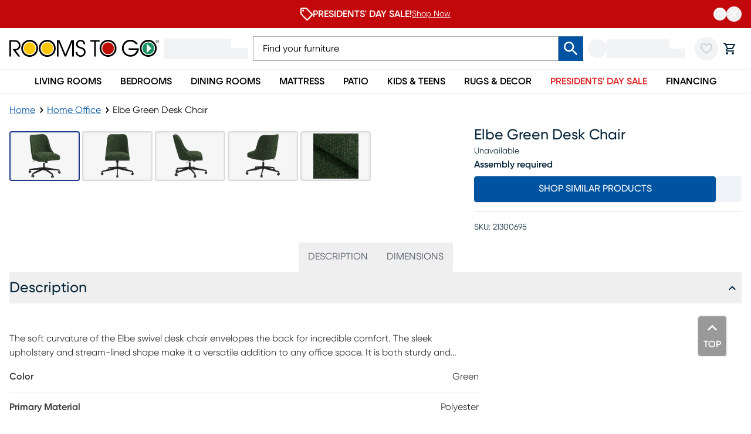

--- FILE ---
content_type: text/css; charset=UTF-8
request_url: https://www.roomstogo.com/furniture/product/_next/static/chunks/ee46c283a1d2f85e.css
body_size: 22099
content:
*,:before,:after,::backdrop{--tw-border-spacing-x:0;--tw-border-spacing-y:0;--tw-translate-x:0;--tw-translate-y:0;--tw-rotate:0;--tw-skew-x:0;--tw-skew-y:0;--tw-scale-x:1;--tw-scale-y:1;--tw-pan-x: ;--tw-pan-y: ;--tw-pinch-zoom: ;--tw-scroll-snap-strictness:proximity;--tw-gradient-from-position: ;--tw-gradient-via-position: ;--tw-gradient-to-position: ;--tw-ordinal: ;--tw-slashed-zero: ;--tw-numeric-figure: ;--tw-numeric-spacing: ;--tw-numeric-fraction: ;--tw-ring-inset: ;--tw-ring-offset-width:0px;--tw-ring-offset-color:#fff;--tw-ring-color:#3b82f680;--tw-ring-offset-shadow:0 0 #0000;--tw-ring-shadow:0 0 #0000;--tw-shadow:0 0 #0000;--tw-shadow-colored:0 0 #0000;--tw-blur: ;--tw-brightness: ;--tw-contrast: ;--tw-grayscale: ;--tw-hue-rotate: ;--tw-invert: ;--tw-saturate: ;--tw-sepia: ;--tw-drop-shadow: ;--tw-backdrop-blur: ;--tw-backdrop-brightness: ;--tw-backdrop-contrast: ;--tw-backdrop-grayscale: ;--tw-backdrop-hue-rotate: ;--tw-backdrop-invert: ;--tw-backdrop-opacity: ;--tw-backdrop-saturate: ;--tw-backdrop-sepia: ;--tw-contain-size: ;--tw-contain-layout: ;--tw-contain-paint: ;--tw-contain-style: }*,:before,:after{box-sizing:border-box;border:0 solid #e5e7eb}:before,:after{--tw-content:""}html,:host{-webkit-text-size-adjust:100%;tab-size:4;line-height:1.5;font-family:var(--font-rtg-gilroy);font-feature-settings:normal;font-variation-settings:normal;-webkit-tap-highlight-color:transparent}body{line-height:inherit;margin:0}hr{height:0;color:inherit;border-top-width:1px}abbr:where([title]){-webkit-text-decoration:underline dotted;text-decoration:underline dotted}h1,h2,h3,h4,h5,h6{font-size:inherit;font-weight:inherit}a{color:inherit;-webkit-text-decoration:inherit;text-decoration:inherit}b,strong{font-weight:bolder}code,kbd,samp,pre{font-feature-settings:normal;font-variation-settings:normal;font-family:ui-monospace,SFMono-Regular,Menlo,Monaco,Consolas,Liberation Mono,Courier New,monospace;font-size:1em}small{font-size:80%}sub,sup{vertical-align:baseline;font-size:75%;line-height:0;position:relative}sub{bottom:-.25em}sup{top:-.5em}table{text-indent:0;border-color:inherit;border-collapse:collapse}button,input,optgroup,select,textarea{font-feature-settings:inherit;font-variation-settings:inherit;font-family:inherit;font-size:100%;font-weight:inherit;line-height:inherit;letter-spacing:inherit;color:inherit;margin:0;padding:0}button,select{text-transform:none}button,input:where([type=button]),input:where([type=reset]),input:where([type=submit]){-webkit-appearance:button;background-color:#0000;background-image:none}:-moz-focusring{outline:auto}:-moz-ui-invalid{box-shadow:none}progress{vertical-align:baseline}::-webkit-inner-spin-button{height:auto}::-webkit-outer-spin-button{height:auto}[type=search]{-webkit-appearance:textfield;outline-offset:-2px}::-webkit-search-decoration{-webkit-appearance:none}::-webkit-file-upload-button{-webkit-appearance:button;font:inherit}summary{display:list-item}blockquote,dl,dd,h1,h2,h3,h4,h5,h6,hr,figure,p,pre{margin:0}fieldset{margin:0;padding:0}legend{padding:0}ol,ul,menu{margin:0;padding:0;list-style:none}dialog{padding:0}textarea{resize:vertical}input::-moz-placeholder{opacity:1;color:#9ca3af}textarea::-moz-placeholder{opacity:1;color:#9ca3af}input::placeholder,textarea::placeholder{opacity:1;color:#9ca3af}button,[role=button]{cursor:pointer}:disabled{cursor:default}img,svg,video,canvas,audio,iframe,embed,object{vertical-align:middle;display:block}img,video{max-width:100%;height:auto}[hidden]:where(:not([hidden=until-found])){display:none}.container{width:100%}@media (min-width:640px){.container{max-width:640px}}@media (min-width:768px){.container{max-width:768px}}@media (min-width:1024px){.container{max-width:1024px}}@media (min-width:1150px){.container{max-width:1150px}}@media (min-width:1280px){.container{max-width:1280px}}@media (min-width:1536px){.container{max-width:1536px}}.heading-1{text-transform:capitalize;color:#333;font-size:27px;font-style:normal;font-weight:600;line-height:normal}@media screen and (min-width:1024px){.heading-1{font-size:40px}}.heading-2{text-transform:capitalize;color:#333;font-size:23px;font-style:normal;font-weight:600;line-height:normal}@media screen and (min-width:1024px){.heading-2{font-size:30px}}.heading-3{text-transform:capitalize;color:#333;font-size:20px;font-style:normal;font-weight:500;line-height:normal}@media screen and (min-width:1024px){.heading-3{font-size:25px}}.heading-4{text-transform:uppercase;color:#333;font-size:18px;font-style:normal;font-weight:700;line-height:normal}@media screen and (min-width:1024px){.heading-4{font-size:20px}}.heading-5{color:#333;font-size:18px;font-style:normal;font-weight:400;line-height:normal}.heading-6{text-transform:uppercase;color:#07263b;font-size:16px;font-style:normal;font-weight:600;line-height:normal}.paragraph-1{color:#333;font-size:14px;font-style:normal;font-weight:400;line-height:normal}@media screen and (min-width:1024px){.paragraph-1{font-size:16px}}.paragraph-2{color:#333;font-size:16px;font-style:normal;font-weight:600;line-height:normal}.paragraph-3{color:#07263b;font-size:12px;font-style:normal;font-weight:400;line-height:normal}@media screen and (min-width:1024px){.paragraph-3{font-size:14px}}.link-1{text-transform:uppercase;color:#0053a0;font-size:20px;font-style:normal;font-weight:400;line-height:normal}.link-2{color:#0053a0;font-size:16px;font-style:normal;font-weight:400;line-height:normal;text-decoration:underline}.link-3{color:#0053a0;font-size:14px;font-style:normal;font-weight:400;line-height:normal;text-decoration:underline}.caption-1{color:#333;font-size:16px;font-style:normal;font-weight:500;line-height:normal}.caption-2{text-transform:uppercase;color:#333;font-size:14px;font-style:normal;font-weight:600;line-height:normal}overline-2{color:#333;font-size:11px;font-style:normal;font-weight:400;line-height:normal}underline-1{color:#333;font-size:12px;font-style:normal;font-weight:500;line-height:normal}.body-1{color:#333;font-size:16px;font-style:normal;font-weight:400;line-height:normal}.body-3{color:#333;font-size:12px;font-style:normal;font-weight:400;line-height:normal}.button-text-large{text-transform:uppercase;color:#333;font-size:15px;font-style:normal;font-weight:600;line-height:normal}.button-text-medium{text-transform:uppercase;color:#333;font-size:14px;font-style:normal;font-weight:600;line-height:normal}.button-text-small{text-transform:uppercase;color:#333;font-size:13px;font-style:normal;font-weight:600;line-height:normal}.sr-only{clip:rect(0,0,0,0);white-space:nowrap;border-width:0;width:1px;height:1px;margin:-1px;padding:0;position:absolute;overflow:hidden}.pointer-events-none{pointer-events:none}.pointer-events-auto{pointer-events:auto}.\!visible{visibility:visible!important}.visible{visibility:visible}.invisible{visibility:hidden}.collapse{visibility:collapse}.static{position:static}.fixed{position:fixed}.absolute{position:absolute}.relative{position:relative}.sticky{position:sticky}.inset-0{inset:0}.inset-x-0{left:0;right:0}.-right-\[2px\]{right:-2px}.-top-2{top:-.5rem}.-top-\[2px\]{top:-2px}.bottom-0{bottom:0}.bottom-1{bottom:.25rem}.bottom-2{bottom:.5rem}.bottom-3{bottom:.75rem}.bottom-5{bottom:1.25rem}.bottom-8{bottom:2rem}.bottom-\[120px\]{bottom:120px}.bottom-\[2px\]{bottom:2px}.bottom-full{bottom:100%}.left-0{left:0}.left-0\.5{left:.125rem}.left-1{left:.25rem}.left-1\.5{left:.375rem}.left-1\/2{left:50%}.left-2{left:.5rem}.left-3{left:.75rem}.left-3\.5{left:.875rem}.left-4{left:1rem}.left-\[-28px\]{left:-28px}.left-\[3\.5px\]{left:3.5px}.left-\[38px\]{left:38px}.left-\[5px\]{left:5px}.right-0{right:0}.right-1{right:.25rem}.right-2{right:.5rem}.right-2\.5{right:.625rem}.right-3{right:.75rem}.right-4{right:1rem}.right-5{right:1.25rem}.right-8{right:2rem}.right-\[-10px\]{right:-10px}.right-\[-2\.2rem\]{right:-2.2rem}.right-\[-24px\]{right:-24px}.right-\[2px\]{right:2px}.top-0{top:0}.top-0\.5{top:.125rem}.top-1{top:.25rem}.top-1\/2{top:50%}.top-2{top:.5rem}.top-2\.5{top:.625rem}.top-4{top:1rem}.top-\[-10px\]{top:-10px}.top-\[-24px\]{top:-24px}.top-\[-392px\]{top:-392px}.top-\[-8px\]{top:-8px}.top-\[0px\]{top:0}.top-\[184px\]{top:184px}.top-\[18px\]{top:18px}.top-\[2px\]{top:2px}.top-\[48px\]{top:48px}.top-\[5px\]{top:5px}.top-\[6px\]{top:6px}.top-full{top:100%}.\!z-50{z-index:50!important}.-z-10{z-index:-10}.z-0{z-index:0}.z-10{z-index:10}.z-20{z-index:20}.z-30{z-index:30}.z-40{z-index:40}.z-50{z-index:50}.z-\[-1\]{z-index:-1}.z-\[1\]{z-index:1}.z-\[2\]{z-index:2}.z-\[5\]{z-index:5}.z-\[60\]{z-index:60}.z-\[70\]{z-index:70}.z-\[9999\]{z-index:9999}.order-1{order:1}.order-10{order:10}.order-11{order:11}.order-12{order:12}.order-2{order:2}.order-3{order:3}.order-4{order:4}.order-5{order:5}.order-6{order:6}.order-7{order:7}.order-8{order:8}.order-9{order:9}.order-none{order:0}.col-span-1{grid-column:span 1/span 1}.col-span-12{grid-column:span 12/span 12}.col-span-5{grid-column:span 5/span 5}.col-span-6{grid-column:span 6/span 6}.col-span-7{grid-column:span 7/span 7}.col-span-full{grid-column:1/-1}.col-start-1{grid-column-start:1}.col-start-2{grid-column-start:2}.col-start-3{grid-column-start:3}.col-start-4{grid-column-start:4}.col-start-7{grid-column-start:7}.col-end-13{grid-column-end:13}.col-end-2{grid-column-end:2}.col-end-3{grid-column-end:3}.col-end-4{grid-column-end:4}.col-end-5{grid-column-end:5}.col-end-7{grid-column-end:7}.row-span-1{grid-row:span 1/span 1}.row-span-2{grid-row:span 2/span 2}.row-span-5{grid-row:span 5/span 5}.row-span-full{grid-row:1/-1}.row-start-1{grid-row-start:1}.row-start-2{grid-row-start:2}.row-end-2{grid-row-end:2}.row-end-3{grid-row-end:3}.\!m-0{margin:0!important}.-m-4{margin:-1rem}.m-0{margin:0}.m-1{margin:.25rem}.m-3\.5{margin:.875rem}.m-4{margin:1rem}.m-auto{margin:auto}.mx-0{margin-left:0;margin-right:0}.mx-1{margin-left:.25rem;margin-right:.25rem}.mx-2{margin-left:.5rem;margin-right:.5rem}.mx-2\.5{margin-left:.625rem;margin-right:.625rem}.mx-3{margin-left:.75rem;margin-right:.75rem}.mx-3\.5{margin-left:.875rem;margin-right:.875rem}.mx-4{margin-left:1rem;margin-right:1rem}.mx-9{margin-left:2.25rem;margin-right:2.25rem}.mx-\[-16px\]{margin-left:-16px;margin-right:-16px}.mx-\[5px\]{margin-left:5px;margin-right:5px}.mx-\[80px\]{margin-left:80px;margin-right:80px}.mx-auto{margin-left:auto;margin-right:auto}.my-0{margin-top:0;margin-bottom:0}.my-1{margin-top:.25rem;margin-bottom:.25rem}.my-2{margin-top:.5rem;margin-bottom:.5rem}.my-3{margin-top:.75rem;margin-bottom:.75rem}.my-4{margin-top:1rem;margin-bottom:1rem}.my-7{margin-top:1.75rem;margin-bottom:1.75rem}.my-8{margin-top:2rem;margin-bottom:2rem}.my-\[-16px\]{margin-top:-16px;margin-bottom:-16px}.my-\[10px\]{margin-top:10px;margin-bottom:10px}.my-\[15px\]{margin-top:15px;margin-bottom:15px}.my-\[5px\]{margin-top:5px;margin-bottom:5px}.my-\[6px\]{margin-top:6px;margin-bottom:6px}.\!mb-0{margin-bottom:0!important}.\!ml-0{margin-left:0!important}.\!ml-\[calc\(-50vw\+50\%\)\]{margin-left:calc(50% - 50vw)!important}.-mb-2{margin-bottom:-.5rem}.-ml-1{margin-left:-.25rem}.-ml-2{margin-left:-.5rem}.-mt-2{margin-top:-.5rem}.-mt-4{margin-top:-1rem}.mb-0{margin-bottom:0}.mb-0\.5{margin-bottom:.125rem}.mb-1{margin-bottom:.25rem}.mb-1\.5{margin-bottom:.375rem}.mb-2{margin-bottom:.5rem}.mb-2\.5{margin-bottom:.625rem}.mb-3{margin-bottom:.75rem}.mb-3\.5{margin-bottom:.875rem}.mb-4{margin-bottom:1rem}.mb-5{margin-bottom:1.25rem}.mb-6{margin-bottom:1.5rem}.mb-8{margin-bottom:2rem}.mb-\[-2px\]{margin-bottom:-2px}.mb-\[10px\]{margin-bottom:10px}.mb-\[1rem\]{margin-bottom:1rem}.mb-\[29px\]{margin-bottom:29px}.mb-\[2px\]{margin-bottom:2px}.mb-\[3px\]{margin-bottom:3px}.mb-\[43px\]{margin-bottom:43px}.mb-\[4px\]{margin-bottom:4px}.mb-auto{margin-bottom:auto}.me-0{margin-inline-end:0}.ml-0{margin-left:0}.ml-1{margin-left:.25rem}.ml-10{margin-left:2.5rem}.ml-2{margin-left:.5rem}.ml-3{margin-left:.75rem}.ml-4{margin-left:1rem}.ml-6{margin-left:1.5rem}.ml-7{margin-left:1.75rem}.ml-\[-100\%\]{margin-left:-100%}.ml-\[-2px\]{margin-left:-2px}.ml-\[-4px\]{margin-left:-4px}.ml-\[-80px\]{margin-left:-80px}.ml-\[0\%\]{margin-left:0%}.ml-\[0\.125em\]{margin-left:.125em}.ml-\[15px\]{margin-left:15px}.ml-\[2px\]{margin-left:2px}.ml-auto{margin-left:auto}.mr-1{margin-right:.25rem}.mr-2{margin-right:.5rem}.mr-3{margin-right:.75rem}.mr-4{margin-right:1rem}.mr-6{margin-right:1.5rem}.mr-\[-4px\]{margin-right:-4px}.mr-\[-80px\]{margin-right:-80px}.mr-\[15px\]{margin-right:15px}.mr-\[30px\]{margin-right:30px}.mr-\[5px\]{margin-right:5px}.mr-auto{margin-right:auto}.mt-0{margin-top:0}.mt-0\.5{margin-top:.125rem}.mt-1{margin-top:.25rem}.mt-1\.5{margin-top:.375rem}.mt-10{margin-top:2.5rem}.mt-2{margin-top:.5rem}.mt-2\.5{margin-top:.625rem}.mt-3{margin-top:.75rem}.mt-4{margin-top:1rem}.mt-6{margin-top:1.5rem}.mt-8{margin-top:2rem}.mt-\[-1rem\]{margin-top:-1rem}.mt-\[-26px\]{margin-top:-26px}.mt-\[-3px\]{margin-top:-3px}.mt-\[-8px\]{margin-top:-8px}.mt-\[1\.2rem\]{margin-top:1.2rem}.mt-\[10px\]{margin-top:10px}.mt-\[15px\]{margin-top:15px}.mt-\[1px\]{margin-top:1px}.mt-\[261px\]{margin-top:261px}.mt-\[58px\]{margin-top:58px}.mt-\[59px\]{margin-top:59px}.mt-\[5px\]{margin-top:5px}.mt-\[60px\]{margin-top:60px}.mt-\[6px\]{margin-top:6px}.mt-\[7px\]{margin-top:7px}.mt-auto{margin-top:auto}.box-border{box-sizing:border-box}.box-content{box-sizing:content-box}.line-clamp-2{-webkit-line-clamp:2;-webkit-box-orient:vertical;display:-webkit-box;overflow:hidden}.line-clamp-none{-webkit-line-clamp:none;-webkit-box-orient:horizontal;display:block;overflow:visible}.block{display:block}.inline-block{display:inline-block}.inline{display:inline}.\!flex{display:flex!important}.flex{display:flex}.inline-flex{display:inline-flex}.table{display:table}.grid{display:grid}.contents{display:contents}.hidden{display:none}.aspect-3\/2{aspect-ratio:3/2}.aspect-4\/3{aspect-ratio:4/3}.aspect-9\/7{aspect-ratio:9/7}.aspect-\[1\.2\/1\]{aspect-ratio:1.2}.aspect-\[1\.28\]{aspect-ratio:1.28}.aspect-\[1\/\.78\]{aspect-ratio:1/.78}.aspect-\[1\/1\.2\]{aspect-ratio:1/1.2}.aspect-\[1\/1\.38\]{aspect-ratio:1/1.38}.aspect-\[16\/10\]{aspect-ratio:16/10}.aspect-\[2\/1\.69\]{aspect-ratio:2/1.69}.aspect-\[2\/1\]{aspect-ratio:2}.aspect-\[3\/2\]{aspect-ratio:3/2}.aspect-\[8\/3\]{aspect-ratio:8/3}.aspect-\[8\/5\]{aspect-ratio:8/5}.aspect-square{aspect-ratio:1}.aspect-video{aspect-ratio:16/9}.size-10{width:2.5rem;height:2.5rem}.size-16{width:4rem;height:4rem}.size-2{width:.5rem;height:.5rem}.size-4{width:1rem;height:1rem}.size-5{width:1.25rem;height:1.25rem}.size-6{width:1.5rem;height:1.5rem}.size-8{width:2rem;height:2rem}.size-9{width:2.25rem;height:2.25rem}.size-\[10px\]{width:10px;height:10px}.size-\[12px\]{width:12px;height:12px}.size-\[20px\]{width:20px;height:20px}.size-full{width:100%;height:100%}.\!h-8{height:2rem!important}.\!h-\[43px\]{height:43px!important}.\!h-\[46px\]{height:46px!important}.\!h-\[70px\]{height:70px!important}.\!h-\[85vh\]{height:85vh!important}.\!h-fit{height:fit-content!important}.\!h-full{height:100%!important}.h-0{height:0}.h-1{height:.25rem}.h-1\/2{height:50%}.h-10{height:2.5rem}.h-11{height:2.75rem}.h-12{height:3rem}.h-14{height:3.5rem}.h-16{height:4rem}.h-2{height:.5rem}.h-2\.5{height:.625rem}.h-20{height:5rem}.h-24{height:6rem}.h-3\.5{height:.875rem}.h-32{height:8rem}.h-4{height:1rem}.h-40{height:10rem}.h-5{height:1.25rem}.h-6{height:1.5rem}.h-60{height:15rem}.h-7{height:1.75rem}.h-8{height:2rem}.h-9{height:2.25rem}.h-\[100dvh\]{height:100dvh}.h-\[100px\]{height:100px}.h-\[101\.3333px\]{height:101.333px}.h-\[104px\]{height:104px}.h-\[106\.4vw\]{height:106.4vw}.h-\[108px\]{height:108px}.h-\[10px\]{height:10px}.h-\[119px\]{height:119px}.h-\[120px\]{height:120px}.h-\[135px\]{height:135px}.h-\[13px\]{height:13px}.h-\[140px\]{height:140px}.h-\[15px\]{height:15px}.h-\[160px\]{height:160px}.h-\[16px\]{height:16px}.h-\[17px\]{height:17px}.h-\[18px\]{height:18px}.h-\[19px\]{height:19px}.h-\[1px\]{height:1px}.h-\[21px\]{height:21px}.h-\[22px\]{height:22px}.h-\[25px\]{height:25px}.h-\[26\.7px\]{height:26.7px}.h-\[26px\]{height:26px}.h-\[2px\]{height:2px}.h-\[324px\]{height:324px}.h-\[32px\]{height:32px}.h-\[34px\]{height:34px}.h-\[37px\]{height:37px}.h-\[380px\]{height:380px}.h-\[39px\]{height:39px}.h-\[3px\]{height:3px}.h-\[3rem\]{height:3rem}.h-\[40\%\]{height:40%}.h-\[40px\]{height:40px}.h-\[42px\]{height:42px}.h-\[44px\]{height:44px}.h-\[45\%\]{height:45%}.h-\[46px\]{height:46px}.h-\[483px\]{height:483px}.h-\[48px\]{height:48px}.h-\[49\.2vw\]{height:49.2vw}.h-\[50px\]{height:50px}.h-\[51\.8px\]{height:51.8px}.h-\[52px\]{height:52px}.h-\[53px\]{height:53px}.h-\[55px\]{height:55px}.h-\[56px\]{height:56px}.h-\[57\.6313px\]{height:57.6313px}.h-\[57px\]{height:57px}.h-\[60px\]{height:60px}.h-\[60vw\]{height:60vw}.h-\[62px\]{height:62px}.h-\[63px\]{height:63px}.h-\[66px\]{height:66px}.h-\[70px\]{height:70px}.h-\[72px\]{height:72px}.h-\[75px\]{height:75px}.h-\[76px\]{height:76px}.h-\[80\%\]{height:80%}.h-\[80px\]{height:80px}.h-\[90px\]{height:90px}.h-\[calc\(100\%-30px\)\]{height:calc(100% - 30px)}.h-\[calc\(100\%-40px\)\]{height:calc(100% - 40px)}.h-\[calc\(100\%-50px\)\]{height:calc(100% - 50px)}.h-\[calc\(100\%-60px\)\]{height:calc(100% - 60px)}.h-\[calc\(100dvh-57px\)\]{height:calc(100dvh - 57px)}.h-auto{height:auto}.h-fit{height:fit-content}.h-full{height:100%}.h-px{height:1px}.h-screen{height:100vh}.max-h-\[100dvh\]{max-height:100dvh}.max-h-\[120px\]{max-height:120px}.max-h-\[125px\]{max-height:125px}.max-h-\[12px\]{max-height:12px}.max-h-\[30px\]{max-height:30px}.max-h-\[34px\]{max-height:34px}.max-h-\[400px\]{max-height:400px}.max-h-\[44px\]{max-height:44px}.max-h-\[46px\]{max-height:46px}.max-h-\[500px\]{max-height:500px}.max-h-\[530px\]{max-height:530px}.max-h-\[55px\]{max-height:55px}.max-h-\[56px\]{max-height:56px}.max-h-\[64px\]{max-height:64px}.max-h-\[69\.9387px\]{max-height:69.9387px}.max-h-\[70vh\]{max-height:70vh}.max-h-\[712px\]{max-height:712px}.max-h-\[72px\]{max-height:72px}.max-h-\[76px\]{max-height:76px}.max-h-\[80px\]{max-height:80px}.max-h-\[80vh\]{max-height:80vh}.max-h-\[85vh\]{max-height:85vh}.max-h-\[880px\]{max-height:880px}.max-h-\[96px\]{max-height:96px}.max-h-\[calc\(100vh-160px\)\]{max-height:calc(100vh - 160px)}.max-h-\[inherit\]{max-height:inherit}.max-h-fit{max-height:fit-content}.max-h-full{max-height:100%}.min-h-10{min-height:2.5rem}.min-h-14{min-height:3.5rem}.min-h-20{min-height:5rem}.min-h-5{min-height:1.25rem}.min-h-\[100vh\]{min-height:100vh}.min-h-\[125px\]{min-height:125px}.min-h-\[150px\]{min-height:150px}.min-h-\[22px\]{min-height:22px}.min-h-\[24px\]{min-height:24px}.min-h-\[3\.5rem\]{min-height:3.5rem}.min-h-\[390px\]{min-height:390px}.min-h-\[40vw\]{min-height:40vw}.min-h-\[42px\]{min-height:42px}.min-h-\[460px\]{min-height:460px}.min-h-\[48px\]{min-height:48px}.min-h-\[50px\]{min-height:50px}.min-h-\[52px\]{min-height:52px}.min-h-\[76px\]{min-height:76px}.min-h-\[calc\(100svh\+40rem\)\]{min-height:calc(100svh + 40rem)}.min-h-\[min\(407px\,calc\(100vh-160px\)\)\]{min-height:min(407px,100vh - 160px)}.min-h-full{min-height:100%}.\!w-24{width:6rem!important}.\!w-auto{width:auto!important}.\!w-full{width:100%!important}.\!w-screen{width:100vw!important}.w-0{width:0}.w-1{width:.25rem}.w-1\/2{width:50%}.w-10{width:2.5rem}.w-10\/12{width:83.3333%}.w-11{width:2.75rem}.w-12{width:3rem}.w-14{width:3.5rem}.w-16{width:4rem}.w-2\/12{width:16.6667%}.w-2\/3{width:66.6667%}.w-20{width:5rem}.w-24{width:6rem}.w-28{width:7rem}.w-3\/4{width:75%}.w-32{width:8rem}.w-4{width:1rem}.w-4\/5{width:80%}.w-40{width:10rem}.w-48{width:12rem}.w-5{width:1.25rem}.w-5\/6{width:83.3333%}.w-6{width:1.5rem}.w-6\/12{width:50%}.w-60{width:15rem}.w-64{width:16rem}.w-7{width:1.75rem}.w-7\/12{width:58.3333%}.w-72{width:18rem}.w-8{width:2rem}.w-80{width:20rem}.w-9{width:2.25rem}.w-9\/12{width:75%}.w-\[100dvw\]{width:100dvw}.w-\[100px\]{width:100px}.w-\[10px\]{width:10px}.w-\[114px\]{width:114px}.w-\[116px\]{width:116px}.w-\[132\.8vw\]{width:132.8vw}.w-\[136px\]{width:136px}.w-\[150px\]{width:150px}.w-\[152px\]{width:152px}.w-\[155px\]{width:155px}.w-\[160px\]{width:160px}.w-\[16px\]{width:16px}.w-\[175px\]{width:175px}.w-\[180px\]{width:180px}.w-\[182px\]{width:182px}.w-\[187px\]{width:187px}.w-\[188px\]{width:188px}.w-\[18px\]{width:18px}.w-\[19px\]{width:19px}.w-\[1px\]{width:1px}.w-\[20\.78vw\]{width:20.78vw}.w-\[200px\]{width:200px}.w-\[20px\]{width:20px}.w-\[210px\]{width:210px}.w-\[216px\]{width:216px}.w-\[220px\]{width:220px}.w-\[230px\]{width:230px}.w-\[270px\]{width:270px}.w-\[281px\]{width:281px}.w-\[312px\]{width:312px}.w-\[324px\]{width:324px}.w-\[32px\]{width:32px}.w-\[34px\]{width:34px}.w-\[36px\]{width:36px}.w-\[38\.1vw\]{width:38.1vw}.w-\[390px\]{width:390px}.w-\[400px\]{width:400px}.w-\[40px\]{width:40px}.w-\[43\.6vw\]{width:43.6vw}.w-\[44\%\]{width:44%}.w-\[44\.62vw\]{width:44.62vw}.w-\[44px\]{width:44px}.w-\[450px\]{width:450px}.w-\[50px\]{width:50px}.w-\[51px\]{width:51px}.w-\[52px\]{width:52px}.w-\[54px\]{width:54px}.w-\[56\%\]{width:56%}.w-\[56px\]{width:56px}.w-\[60px\]{width:60px}.w-\[60vw\]{width:60vw}.w-\[61\.87vw\]{width:61.87vw}.w-\[64px\]{width:64px}.w-\[66\.04vw\]{width:66.04vw}.w-\[66px\]{width:66px}.w-\[70px\]{width:70px}.w-\[75px\]{width:75px}.w-\[79\.7vw\]{width:79.7vw}.w-\[80px\]{width:80px}.w-\[81\.8vw\]{width:81.8vw}.w-\[83px\]{width:83px}.w-\[86px\]{width:86px}.w-\[87px\]{width:87px}.w-\[90\%\]{width:90%}.w-\[90vw\]{width:90vw}.w-\[93\.59vw\]{width:93.59vw}.w-\[93px\]{width:93px}.w-\[95\.45px\]{width:95.45px}.w-\[calc\(100vw-20px\)\]{width:calc(100vw - 20px)}.w-\[var\(--button-width\)\]{width:var(--button-width)}.w-auto{width:auto}.w-fit{width:fit-content}.w-full{width:100%}.w-max{width:max-content}.w-min{width:min-content}.w-px{width:1px}.w-screen{width:100vw}.min-w-0{min-width:0}.min-w-20{min-width:5rem}.min-w-5{min-width:1.25rem}.min-w-\[100px\]{min-width:100px}.min-w-\[100vw\]{min-width:100vw}.min-w-\[114px\]{min-width:114px}.min-w-\[120px\]{min-width:120px}.min-w-\[140px\]{min-width:140px}.min-w-\[150px\]{min-width:150px}.min-w-\[200px\]{min-width:200px}.min-w-\[20px\]{min-width:20px}.min-w-\[210px\]{min-width:210px}.min-w-\[24px\]{min-width:24px}.min-w-\[28px\]{min-width:28px}.min-w-\[34px\]{min-width:34px}.min-w-\[36px\]{min-width:36px}.min-w-\[3ch\]{min-width:3ch}.min-w-\[42px\]{min-width:42px}.min-w-\[50\%\]{min-width:50%}.min-w-\[50px\]{min-width:50px}.min-w-\[64px\]{min-width:64px}.min-w-fit{min-width:fit-content}.min-w-full{min-width:100%}.\!max-w-\[100vw\]{max-width:100vw!important}.\!max-w-\[400px\]{max-width:400px!important}.max-w-28{max-width:7rem}.max-w-\[100\%\]{max-width:100%}.max-w-\[100dvw\]{max-width:100dvw}.max-w-\[110px\]{max-width:110px}.max-w-\[114px\]{max-width:114px}.max-w-\[122\.3926px\]{max-width:122.393px}.max-w-\[124px\]{max-width:124px}.max-w-\[12px\]{max-width:12px}.max-w-\[136px\]{max-width:136px}.max-w-\[1408px\]{max-width:1408px}.max-w-\[1410px\]{max-width:1410px}.max-w-\[1440px\]{max-width:1440px}.max-w-\[145px\]{max-width:145px}.max-w-\[1486px\]{max-width:1486px}.max-w-\[1602px\]{max-width:1602px}.max-w-\[175px\]{max-width:175px}.max-w-\[180px\]{max-width:180px}.max-w-\[200px\]{max-width:200px}.max-w-\[223\.1px\]{max-width:223.1px}.max-w-\[225px\]{max-width:225px}.max-w-\[255px\]{max-width:255px}.max-w-\[292px\]{max-width:292px}.max-w-\[299\.28px\]{max-width:299.28px}.max-w-\[300px\]{max-width:300px}.max-w-\[320px\]{max-width:320px}.max-w-\[356px\]{max-width:356px}.max-w-\[358px\]{max-width:358px}.max-w-\[360px\]{max-width:360px}.max-w-\[385px\]{max-width:385px}.max-w-\[390px\]{max-width:390px}.max-w-\[398\.7px\]{max-width:398.7px}.max-w-\[400px\]{max-width:400px}.max-w-\[408\.96px\]{max-width:408.96px}.max-w-\[420px\]{max-width:420px}.max-w-\[450px\]{max-width:450px}.max-w-\[467\.9px\]{max-width:467.9px}.max-w-\[48px\]{max-width:48px}.max-w-\[500px\]{max-width:500px}.max-w-\[535px\]{max-width:535px}.max-w-\[548\.68px\]{max-width:548.68px}.max-w-\[575px\]{max-width:575px}.max-w-\[627\.8px\]{max-width:627.8px}.max-w-\[664\.1px\]{max-width:664.1px}.max-w-\[70\%\]{max-width:70%}.max-w-\[700px\]{max-width:700px}.max-w-\[73px\]{max-width:73px}.max-w-\[760px\]{max-width:760px}.max-w-\[80\%\]{max-width:80%}.max-w-\[800px\]{max-width:800px}.max-w-\[83px\]{max-width:83px}.max-w-\[87px\]{max-width:87px}.max-w-\[87vw\]{max-width:87vw}.max-w-\[890\.96px\]{max-width:890.96px}.max-w-\[950\.96px\]{max-width:950.96px}.max-w-\[950px\]{max-width:950px}.max-w-\[954px\]{max-width:954px}.max-w-fit{max-width:fit-content}.max-w-full{max-width:100%}.max-w-md{max-width:28rem}.max-w-sm{max-width:24rem}.flex-1{flex:1}.flex-\[1_1_0px\]{flex:1 1 0}.flex-none{flex:none}.flex-shrink-0,.shrink-0{flex-shrink:0}.flex-grow,.grow{flex-grow:1}.basis-full{flex-basis:100%}.origin-left{transform-origin:0}.origin-top{transform-origin:top}.-translate-x-1\/2{--tw-translate-x:-50%;transform:translate(var(--tw-translate-x),var(--tw-translate-y))rotate(var(--tw-rotate))skewX(var(--tw-skew-x))skewY(var(--tw-skew-y))scaleX(var(--tw-scale-x))scaleY(var(--tw-scale-y))}.-translate-x-full{--tw-translate-x:-100%;transform:translate(var(--tw-translate-x),var(--tw-translate-y))rotate(var(--tw-rotate))skewX(var(--tw-skew-x))skewY(var(--tw-skew-y))scaleX(var(--tw-scale-x))scaleY(var(--tw-scale-y))}.-translate-y-1{--tw-translate-y:-.25rem;transform:translate(var(--tw-translate-x),var(--tw-translate-y))rotate(var(--tw-rotate))skewX(var(--tw-skew-x))skewY(var(--tw-skew-y))scaleX(var(--tw-scale-x))scaleY(var(--tw-scale-y))}.-translate-y-1\/2{--tw-translate-y:-50%;transform:translate(var(--tw-translate-x),var(--tw-translate-y))rotate(var(--tw-rotate))skewX(var(--tw-skew-x))skewY(var(--tw-skew-y))scaleX(var(--tw-scale-x))scaleY(var(--tw-scale-y))}.-translate-y-4{--tw-translate-y:-1rem;transform:translate(var(--tw-translate-x),var(--tw-translate-y))rotate(var(--tw-rotate))skewX(var(--tw-skew-x))skewY(var(--tw-skew-y))scaleX(var(--tw-scale-x))scaleY(var(--tw-scale-y))}.-translate-y-7{--tw-translate-y:-1.75rem;transform:translate(var(--tw-translate-x),var(--tw-translate-y))rotate(var(--tw-rotate))skewX(var(--tw-skew-x))skewY(var(--tw-skew-y))scaleX(var(--tw-scale-x))scaleY(var(--tw-scale-y))}.-translate-y-\[160\%\]{--tw-translate-y:-160%;transform:translate(var(--tw-translate-x),var(--tw-translate-y))rotate(var(--tw-rotate))skewX(var(--tw-skew-x))skewY(var(--tw-skew-y))scaleX(var(--tw-scale-x))scaleY(var(--tw-scale-y))}.translate-x-0{--tw-translate-x:0px;transform:translate(var(--tw-translate-x),var(--tw-translate-y))rotate(var(--tw-rotate))skewX(var(--tw-skew-x))skewY(var(--tw-skew-y))scaleX(var(--tw-scale-x))scaleY(var(--tw-scale-y))}.translate-x-full{--tw-translate-x:100%;transform:translate(var(--tw-translate-x),var(--tw-translate-y))rotate(var(--tw-rotate))skewX(var(--tw-skew-x))skewY(var(--tw-skew-y))scaleX(var(--tw-scale-x))scaleY(var(--tw-scale-y))}.translate-y-0{--tw-translate-y:0px;transform:translate(var(--tw-translate-x),var(--tw-translate-y))rotate(var(--tw-rotate))skewX(var(--tw-skew-x))skewY(var(--tw-skew-y))scaleX(var(--tw-scale-x))scaleY(var(--tw-scale-y))}.translate-y-1{--tw-translate-y:.25rem;transform:translate(var(--tw-translate-x),var(--tw-translate-y))rotate(var(--tw-rotate))skewX(var(--tw-skew-x))skewY(var(--tw-skew-y))scaleX(var(--tw-scale-x))scaleY(var(--tw-scale-y))}.-rotate-90{--tw-rotate:-90deg;transform:translate(var(--tw-translate-x),var(--tw-translate-y))rotate(var(--tw-rotate))skewX(var(--tw-skew-x))skewY(var(--tw-skew-y))scaleX(var(--tw-scale-x))scaleY(var(--tw-scale-y))}.rotate-0{--tw-rotate:0deg;transform:translate(var(--tw-translate-x),var(--tw-translate-y))rotate(var(--tw-rotate))skewX(var(--tw-skew-x))skewY(var(--tw-skew-y))scaleX(var(--tw-scale-x))scaleY(var(--tw-scale-y))}.rotate-180{--tw-rotate:180deg;transform:translate(var(--tw-translate-x),var(--tw-translate-y))rotate(var(--tw-rotate))skewX(var(--tw-skew-x))skewY(var(--tw-skew-y))scaleX(var(--tw-scale-x))scaleY(var(--tw-scale-y))}.rotate-90{--tw-rotate:90deg;transform:translate(var(--tw-translate-x),var(--tw-translate-y))rotate(var(--tw-rotate))skewX(var(--tw-skew-x))skewY(var(--tw-skew-y))scaleX(var(--tw-scale-x))scaleY(var(--tw-scale-y))}.rotate-\[125deg\]{--tw-rotate:125deg;transform:translate(var(--tw-translate-x),var(--tw-translate-y))rotate(var(--tw-rotate))skewX(var(--tw-skew-x))skewY(var(--tw-skew-y))scaleX(var(--tw-scale-x))scaleY(var(--tw-scale-y))}.rotate-\[270deg\]{--tw-rotate:270deg;transform:translate(var(--tw-translate-x),var(--tw-translate-y))rotate(var(--tw-rotate))skewX(var(--tw-skew-x))skewY(var(--tw-skew-y))scaleX(var(--tw-scale-x))scaleY(var(--tw-scale-y))}.rotate-\[90deg\]{--tw-rotate:90deg;transform:translate(var(--tw-translate-x),var(--tw-translate-y))rotate(var(--tw-rotate))skewX(var(--tw-skew-x))skewY(var(--tw-skew-y))scaleX(var(--tw-scale-x))scaleY(var(--tw-scale-y))}.scale-100{--tw-scale-x:1;--tw-scale-y:1;transform:translate(var(--tw-translate-x),var(--tw-translate-y))rotate(var(--tw-rotate))skewX(var(--tw-skew-x))skewY(var(--tw-skew-y))scaleX(var(--tw-scale-x))scaleY(var(--tw-scale-y))}.scale-150{--tw-scale-x:1.5;--tw-scale-y:1.5;transform:translate(var(--tw-translate-x),var(--tw-translate-y))rotate(var(--tw-rotate))skewX(var(--tw-skew-x))skewY(var(--tw-skew-y))scaleX(var(--tw-scale-x))scaleY(var(--tw-scale-y))}.scale-95{--tw-scale-x:.95;--tw-scale-y:.95;transform:translate(var(--tw-translate-x),var(--tw-translate-y))rotate(var(--tw-rotate))skewX(var(--tw-skew-x))skewY(var(--tw-skew-y))scaleX(var(--tw-scale-x))scaleY(var(--tw-scale-y))}.scale-y-100{--tw-scale-y:1;transform:translate(var(--tw-translate-x),var(--tw-translate-y))rotate(var(--tw-rotate))skewX(var(--tw-skew-x))skewY(var(--tw-skew-y))scaleX(var(--tw-scale-x))scaleY(var(--tw-scale-y))}.scale-y-95{--tw-scale-y:.95;transform:translate(var(--tw-translate-x),var(--tw-translate-y))rotate(var(--tw-rotate))skewX(var(--tw-skew-x))skewY(var(--tw-skew-y))scaleX(var(--tw-scale-x))scaleY(var(--tw-scale-y))}.transform{transform:translate(var(--tw-translate-x),var(--tw-translate-y))rotate(var(--tw-rotate))skewX(var(--tw-skew-x))skewY(var(--tw-skew-y))scaleX(var(--tw-scale-x))scaleY(var(--tw-scale-y))}.transform-none{transform:none}@keyframes linearProgress{0%{transform:translate(0)scaleX(0)}40%{transform:translate(0)scaleX(.4)}to{transform:translate(100%)scaleX(.5)}}.animate-linear-progress{animation:1.5s linear infinite linearProgress}@keyframes pulse{50%{opacity:.5}}.animate-pulse{animation:2s cubic-bezier(.4,0,.6,1) infinite pulse}@keyframes slide-down-and-fade{0%{opacity:0;transform:translateY(-2px)}to{opacity:1;transform:translateY(0)}}.animate-slide-down-and-fade{animation:.15s ease-in slide-down-and-fade}@keyframes slide-left-and-fade{0%{opacity:0;transform:translate(2px)}to{opacity:1;transform:translate(0)}}.animate-slide-left-and-fade{animation:.15s ease-in slide-left-and-fade}@keyframes slide-right-and-fade{0%{opacity:0;transform:translate(-2px)}to{opacity:1;transform:translate(0)}}.animate-slide-right-and-fade{animation:.15s ease-in slide-right-and-fade}@keyframes slide-up-and-bounce{0%{opacity:0;transform:translateY(100%)}60%{opacity:1;transform:translateY(-5%)}80%{transform:translateY(2.25%)}to{transform:translateY(0)}}.animate-slide-up-and-bounce{animation:.8s ease-in slide-up-and-bounce}@keyframes slide-up-and-fade{0%{opacity:0;transform:translateY(2px)}to{opacity:1;transform:translateY(0)}}.animate-slide-up-and-fade{animation:.15s ease-in slide-up-and-fade}@keyframes spin{to{transform:rotate(360deg)}}.animate-spin{animation:1s linear infinite spin}.cursor-default{cursor:default}.cursor-grab{cursor:grab}.cursor-grabbing{cursor:grabbing}.cursor-not-allowed{cursor:not-allowed}.cursor-pointer{cursor:pointer}.cursor-wait{cursor:wait}.select-none{-webkit-user-select:none;user-select:none}.resize-none{resize:none}.resize{resize:both}.list-disc{list-style-type:disc}.list-none{list-style-type:none}.appearance-none{appearance:none}.columns-3{-moz-columns:3;columns:3}.columns-5{-moz-columns:5;columns:5}.break-inside-avoid{-moz-column-break-inside:avoid;break-inside:avoid}.auto-cols-\[0\.55fr_1\.10fr\]{grid-auto-columns:.55fr 1.1fr}.auto-cols-fr{grid-auto-columns:minmax(0,1fr)}.grid-flow-row{grid-auto-flow:row}.grid-flow-col{grid-auto-flow:column}.auto-rows-\[0\]{grid-auto-rows:0}.auto-rows-auto{grid-auto-rows:auto}.grid-cols-1{grid-template-columns:repeat(1,minmax(0,1fr))}.grid-cols-10{grid-template-columns:repeat(10,minmax(0,1fr))}.grid-cols-11{grid-template-columns:repeat(11,minmax(0,1fr))}.grid-cols-12{grid-template-columns:repeat(12,minmax(0,1fr))}.grid-cols-2{grid-template-columns:repeat(2,minmax(0,1fr))}.grid-cols-3{grid-template-columns:repeat(3,minmax(0,1fr))}.grid-cols-4{grid-template-columns:repeat(4,minmax(0,1fr))}.grid-cols-5{grid-template-columns:repeat(5,minmax(0,1fr))}.grid-cols-6{grid-template-columns:repeat(6,minmax(0,1fr))}.grid-cols-7{grid-template-columns:repeat(7,minmax(0,1fr))}.grid-cols-8{grid-template-columns:repeat(8,minmax(0,1fr))}.grid-cols-9{grid-template-columns:repeat(9,minmax(0,1fr))}.grid-cols-\[1fr\,1fr\,1fr\,1fr\]{grid-template-columns:1fr 1fr 1fr 1fr}.grid-cols-\[1fr\,1fr\]{grid-template-columns:1fr 1fr}.grid-cols-\[1fr\,2fr\]{grid-template-columns:1fr 2fr}.grid-cols-\[1fr\]{grid-template-columns:1fr}.grid-cols-\[1fr_200px\]{grid-template-columns:1fr 200px}.grid-cols-\[2fr\,1fr\]{grid-template-columns:2fr 1fr}.grid-cols-\[36px_1fr\]{grid-template-columns:36px 1fr}.grid-cols-\[67\.4\%_32\.6\%\]{grid-template-columns:67.4% 32.6%}.grid-cols-subgrid{grid-template-columns:subgrid}.grid-rows-1{grid-template-rows:repeat(1,minmax(0,1fr))}.grid-rows-2{grid-template-rows:repeat(2,minmax(0,1fr))}.grid-rows-4{grid-template-rows:repeat(4,minmax(0,1fr))}.grid-rows-\[1fr\,1fr\]{grid-template-rows:1fr 1fr}.grid-rows-\[1fr\]{grid-template-rows:1fr}.grid-rows-\[2fr\,1fr\]{grid-template-rows:2fr 1fr}.flex-row{flex-direction:row}.flex-col{flex-direction:column}.flex-col-reverse{flex-direction:column-reverse}.flex-wrap{flex-wrap:wrap}.flex-nowrap{flex-wrap:nowrap}.place-content-center{place-content:center}.place-items-start{place-items:start}.place-items-center{place-items:center}.content-center{align-content:center}.content-start{align-content:flex-start}.content-end{align-content:flex-end}.content-between{align-content:space-between}.content-stretch{align-content:stretch}.items-start{align-items:flex-start}.items-end{align-items:flex-end}.\!items-center{align-items:center!important}.items-center{align-items:center}.items-baseline{align-items:baseline}.items-stretch{align-items:stretch}.justify-start{justify-content:flex-start}.justify-end{justify-content:flex-end}.\!justify-center{justify-content:center!important}.justify-center{justify-content:center}.justify-between{justify-content:space-between}.justify-around{justify-content:space-around}.justify-evenly{justify-content:space-evenly}.justify-items-start{justify-items:start}.justify-items-center{justify-items:center}.gap-0{gap:0}.gap-0\.5{gap:.125rem}.gap-1{gap:.25rem}.gap-1\.5{gap:.375rem}.gap-10{gap:2.5rem}.gap-16{gap:4rem}.gap-2{gap:.5rem}.gap-3{gap:.75rem}.gap-4{gap:1rem}.gap-5{gap:1.25rem}.gap-6{gap:1.5rem}.gap-8{gap:2rem}.gap-9{gap:2.25rem}.gap-\[10px\]{gap:10px}.gap-\[20px\]{gap:20px}.gap-\[32px\]{gap:32px}.gap-\[40px\]{gap:40px}.gap-\[4px\]{gap:4px}.gap-\[60px\]{gap:60px}.gap-\[7px\]{gap:7px}.gap-\[8px\]{gap:8px}.gap-x-1{-moz-column-gap:.25rem;column-gap:.25rem}.gap-x-2{-moz-column-gap:.5rem;column-gap:.5rem}.gap-x-4{-moz-column-gap:1rem;column-gap:1rem}.gap-x-6{-moz-column-gap:1.5rem;column-gap:1.5rem}.gap-x-\[80px\]{-moz-column-gap:80px;column-gap:80px}.gap-y-0{row-gap:0}.gap-y-1{row-gap:.25rem}.gap-y-2{row-gap:.5rem}.gap-y-4{row-gap:1rem}.gap-y-5{row-gap:1.25rem}.gap-y-px{row-gap:1px}.space-x-1\.5>:not([hidden])~:not([hidden]){--tw-space-x-reverse:0;margin-right:calc(.375rem*var(--tw-space-x-reverse));margin-left:calc(.375rem*calc(1 - var(--tw-space-x-reverse)))}.space-x-2>:not([hidden])~:not([hidden]){--tw-space-x-reverse:0;margin-right:calc(.5rem*var(--tw-space-x-reverse));margin-left:calc(.5rem*calc(1 - var(--tw-space-x-reverse)))}.space-y-12>:not([hidden])~:not([hidden]){--tw-space-y-reverse:0;margin-top:calc(3rem*calc(1 - var(--tw-space-y-reverse)));margin-bottom:calc(3rem*var(--tw-space-y-reverse))}.space-y-3>:not([hidden])~:not([hidden]){--tw-space-y-reverse:0;margin-top:calc(.75rem*calc(1 - var(--tw-space-y-reverse)));margin-bottom:calc(.75rem*var(--tw-space-y-reverse))}.space-y-4>:not([hidden])~:not([hidden]){--tw-space-y-reverse:0;margin-top:calc(1rem*calc(1 - var(--tw-space-y-reverse)));margin-bottom:calc(1rem*var(--tw-space-y-reverse))}.divide-y>:not([hidden])~:not([hidden]){--tw-divide-y-reverse:0;border-top-width:calc(1px*calc(1 - var(--tw-divide-y-reverse)));border-bottom-width:calc(1px*var(--tw-divide-y-reverse))}.divide-gray-200>:not([hidden])~:not([hidden]){--tw-divide-opacity:1;border-color:rgb(229 231 235/var(--tw-divide-opacity,1))}.divide-gray-300>:not([hidden])~:not([hidden]){--tw-divide-opacity:1;border-color:rgb(209 213 219/var(--tw-divide-opacity,1))}.self-start{align-self:flex-start}.self-end{align-self:flex-end}.self-center{align-self:center}.justify-self-start{justify-self:start}.justify-self-end{justify-self:end}.justify-self-center{justify-self:center}.overflow-auto{overflow:auto}.overflow-hidden{overflow:hidden}.overflow-x-auto{overflow-x:auto}.overflow-y-auto{overflow-y:auto}.\!overflow-x-hidden{overflow-x:hidden!important}.overflow-x-hidden{overflow-x:hidden}.overflow-y-hidden{overflow-y:hidden}.overflow-y-visible{overflow-y:visible}.\!overflow-y-scroll{overflow-y:scroll!important}.overflow-y-scroll{overflow-y:scroll}.scroll-smooth{scroll-behavior:smooth}.truncate{text-overflow:ellipsis;white-space:nowrap;overflow:hidden}.text-ellipsis{text-overflow:ellipsis}.whitespace-nowrap{white-space:nowrap}.whitespace-pre-wrap{white-space:pre-wrap}.text-nowrap{text-wrap:nowrap}.\!rounded-none{border-radius:0!important}.rounded{border-radius:.25rem}.rounded-2xl{border-radius:1rem}.rounded-3xl{border-radius:1.5rem}.rounded-\[10px\]{border-radius:10px}.rounded-\[14px\]{border-radius:14px}.rounded-\[40px\]{border-radius:40px}.rounded-\[4px\]{border-radius:4px}.rounded-\[50px\]{border-radius:50px}.rounded-\[5px\]{border-radius:5px}.rounded-full{border-radius:9999px}.rounded-lg{border-radius:.5rem}.rounded-md{border-radius:.375rem}.rounded-none{border-radius:0}.rounded-sm{border-radius:.125rem}.rounded-xl{border-radius:.75rem}.rounded-b-lg{border-bottom-right-radius:.5rem;border-bottom-left-radius:.5rem}.rounded-b-sm{border-bottom-right-radius:.125rem;border-bottom-left-radius:.125rem}.rounded-e{border-start-end-radius:.25rem;border-end-end-radius:.25rem}.rounded-l-lg{border-top-left-radius:.5rem;border-bottom-left-radius:.5rem}.rounded-l-none{border-top-left-radius:0;border-bottom-left-radius:0}.rounded-r-none{border-top-right-radius:0;border-bottom-right-radius:0}.rounded-s{border-start-start-radius:.25rem;border-end-start-radius:.25rem}.rounded-t-lg{border-top-left-radius:.5rem;border-top-right-radius:.5rem}.rounded-t-sm{border-top-left-radius:.125rem;border-top-right-radius:.125rem}.rounded-t-xl{border-top-left-radius:.75rem;border-top-right-radius:.75rem}.rounded-bl-md{border-bottom-left-radius:.375rem}.rounded-bl-none{border-bottom-left-radius:0}.rounded-br-\[4px\]{border-bottom-right-radius:4px}.rounded-br-md{border-bottom-right-radius:.375rem}.rounded-tl-\[10px\]{border-top-left-radius:10px}.rounded-tl-md{border-top-left-radius:.375rem}.rounded-tr-\[1px\]{border-top-right-radius:1px}.rounded-tr-sm{border-top-right-radius:.125rem}.border{border-width:1px}.border-0{border-width:0}.border-2{border-width:2px}.border-4{border-width:4px}.border-8{border-width:8px}.border-\[1px\]{border-width:1px}.border-b{border-bottom-width:1px}.border-b-0{border-bottom-width:0}.border-b-2{border-bottom-width:2px}.border-b-\[10px\]{border-bottom-width:10px}.border-b-\[3px\]{border-bottom-width:3px}.border-b-\[5px\]{border-bottom-width:5px}.border-l-0{border-left-width:0}.border-l-\[10px\]{border-left-width:10px}.border-l-\[5px\]{border-left-width:5px}.border-l-\[8px\]{border-left-width:8px}.border-r{border-right-width:1px}.border-t{border-top-width:1px}.border-t-2{border-top-width:2px}.border-t-\[10px\]{border-top-width:10px}.border-t-\[5px\]{border-top-width:5px}.border-solid{border-style:solid}.border-dashed{border-style:dashed}.\!border-none{border-style:none!important}.border-none{border-style:none}.\!border-primary-main,.\!border-roomy-primary-blue{--tw-border-opacity:1!important;border-color:rgb(0 83 160/var(--tw-border-opacity,1))!important}.border-\[\#0000001f\]{border-color:#0000001f}.border-\[\#dedede\]{--tw-border-opacity:1;border-color:rgb(222 222 222/var(--tw-border-opacity,1))}.border-black{--tw-border-opacity:1;border-color:rgb(0 0 0/var(--tw-border-opacity,1))}.border-blue-500{--tw-border-opacity:1;border-color:rgb(59 130 246/var(--tw-border-opacity,1))}.border-blue-900{--tw-border-opacity:1;border-color:rgb(30 58 138/var(--tw-border-opacity,1))}.border-error-main{--tw-border-opacity:1;border-color:rgb(225 31 33/var(--tw-border-opacity,1))}.border-gray-100{--tw-border-opacity:1;border-color:rgb(243 244 246/var(--tw-border-opacity,1))}.border-gray-200{--tw-border-opacity:1;border-color:rgb(229 231 235/var(--tw-border-opacity,1))}.border-gray-300{--tw-border-opacity:1;border-color:rgb(209 213 219/var(--tw-border-opacity,1))}.border-gray-400{--tw-border-opacity:1;border-color:rgb(156 163 175/var(--tw-border-opacity,1))}.border-gray-50{--tw-border-opacity:1;border-color:rgb(249 250 251/var(--tw-border-opacity,1))}.border-gray-600{--tw-border-opacity:1;border-color:rgb(75 85 99/var(--tw-border-opacity,1))}.border-primary-dark{--tw-border-opacity:1;border-color:rgb(7 38 59/var(--tw-border-opacity,1))}.border-primary-main{--tw-border-opacity:1;border-color:rgb(0 83 160/var(--tw-border-opacity,1))}.border-roomy-default-black-12{border-color:#0000001f}.border-roomy-default-medium-gray{--tw-border-opacity:1;border-color:rgb(222 222 222/var(--tw-border-opacity,1))}.border-roomy-primary-blue{--tw-border-opacity:1;border-color:rgb(0 83 160/var(--tw-border-opacity,1))}.border-roomy-primary-blue-30{--tw-border-opacity:1;border-color:rgb(179 203 227/var(--tw-border-opacity,1))}.border-roomy-rtg-yellow{--tw-border-opacity:1;border-color:rgb(255 203 0/var(--tw-border-opacity,1))}.border-roomy-secondary-gray{--tw-border-opacity:1;border-color:rgb(51 51 51/var(--tw-border-opacity,1))}.border-roomy-secondary-gray-10{--tw-border-opacity:1;border-color:rgb(235 235 235/var(--tw-border-opacity,1))}.border-roomy-secondary-gray-15{--tw-border-opacity:1;border-color:rgb(222 222 222/var(--tw-border-opacity,1))}.border-roomy-secondary-gray-30{--tw-border-opacity:1;border-color:rgb(194 194 194/var(--tw-border-opacity,1))}.border-roomy-secondary-gray-70{--tw-border-opacity:1;border-color:rgb(112 112 112/var(--tw-border-opacity,1))}.border-secondary-dark{--tw-border-opacity:1;border-color:rgb(51 51 51/var(--tw-border-opacity,1))}.border-secondary-main{--tw-border-opacity:1;border-color:rgb(222 222 222/var(--tw-border-opacity,1))}.border-slate-200{--tw-border-opacity:1;border-color:rgb(226 232 240/var(--tw-border-opacity,1))}.border-success-main{--tw-border-opacity:1;border-color:rgb(0 133 74/var(--tw-border-opacity,1))}.border-transparent{border-color:#0000}.border-white{--tw-border-opacity:1;border-color:rgb(255 255 255/var(--tw-border-opacity,1))}.border-white\/\[\.7\]{border-color:#ffffffb3}.border-b-gray-300{--tw-border-opacity:1;border-bottom-color:rgb(209 213 219/var(--tw-border-opacity,1))}.border-b-primary-main{--tw-border-opacity:1;border-bottom-color:rgb(0 83 160/var(--tw-border-opacity,1))}.border-b-roomy-secondary-gray-10{--tw-border-opacity:1;border-bottom-color:rgb(235 235 235/var(--tw-border-opacity,1))}.border-b-transparent{border-bottom-color:#0000}.border-l-blue-100{--tw-border-opacity:1;border-left-color:rgb(219 234 254/var(--tw-border-opacity,1))}.border-l-blue-900{--tw-border-opacity:1;border-left-color:rgb(30 58 138/var(--tw-border-opacity,1))}.border-l-red-900{--tw-border-opacity:1;border-left-color:rgb(127 29 29/var(--tw-border-opacity,1))}.border-t-gray-100{--tw-border-opacity:1;border-top-color:rgb(243 244 246/var(--tw-border-opacity,1))}.border-t-gray-200{--tw-border-opacity:1;border-top-color:rgb(229 231 235/var(--tw-border-opacity,1))}.border-t-gray-300{--tw-border-opacity:1;border-top-color:rgb(209 213 219/var(--tw-border-opacity,1))}.border-t-primary-main{--tw-border-opacity:1;border-top-color:rgb(0 83 160/var(--tw-border-opacity,1))}.border-t-roomy-secondary-gray-30{--tw-border-opacity:1;border-top-color:rgb(194 194 194/var(--tw-border-opacity,1))}.border-t-transparent{border-top-color:#0000}.border-opacity-10{--tw-border-opacity:.1}.border-opacity-\[0\.12\]{--tw-border-opacity:.12}.\!bg-primary-dark{--tw-bg-opacity:1!important;background-color:rgb(7 38 59/var(--tw-bg-opacity,1))!important}.\!bg-white{--tw-bg-opacity:1!important;background-color:rgb(255 255 255/var(--tw-bg-opacity,1))!important}.bg-\[\#0053A01F\]{background-color:#0053a01f}.bg-\[\#0053A0\]{--tw-bg-opacity:1;background-color:rgb(0 83 160/var(--tw-bg-opacity,1))}.bg-\[\#333333B3\]{background-color:#333333b3}.bg-\[\#A3120F\]{--tw-bg-opacity:1;background-color:rgb(163 18 15/var(--tw-bg-opacity,1))}.bg-\[\#F2F6FA\]{--tw-bg-opacity:1;background-color:rgb(242 246 250/var(--tw-bg-opacity,1))}.bg-\[\#F4F7FB\]{--tw-bg-opacity:1;background-color:rgb(244 247 251/var(--tw-bg-opacity,1))}.bg-\[\#F6F6F6\]{--tw-bg-opacity:1;background-color:rgb(246 246 246/var(--tw-bg-opacity,1))}.bg-\[\#F6F8FB\]{--tw-bg-opacity:1;background-color:rgb(246 248 251/var(--tw-bg-opacity,1))}.bg-\[\#e4f2fe\]{--tw-bg-opacity:1;background-color:rgb(228 242 254/var(--tw-bg-opacity,1))}.bg-\[\#f4f1f0\]{--tw-bg-opacity:1;background-color:rgb(244 241 240/var(--tw-bg-opacity,1))}.bg-\[\#f5f8fb\]{--tw-bg-opacity:1;background-color:rgb(245 248 251/var(--tw-bg-opacity,1))}.bg-\[\#f6f6f6\]{--tw-bg-opacity:1;background-color:rgb(246 246 246/var(--tw-bg-opacity,1))}.bg-\[\#ffb3c7\]{--tw-bg-opacity:1;background-color:rgb(255 179 199/var(--tw-bg-opacity,1))}.bg-black{--tw-bg-opacity:1;background-color:rgb(0 0 0/var(--tw-bg-opacity,1))}.bg-black\/20{background-color:#0003}.bg-black\/40{background-color:#0006}.bg-black\/50{background-color:#00000080}.bg-blue-100{--tw-bg-opacity:1;background-color:rgb(219 234 254/var(--tw-bg-opacity,1))}.bg-blue-800{--tw-bg-opacity:1;background-color:rgb(30 64 175/var(--tw-bg-opacity,1))}.bg-blue-900{--tw-bg-opacity:1;background-color:rgb(30 58 138/var(--tw-bg-opacity,1))}.bg-common-lightgray{--tw-bg-opacity:1;background-color:rgb(244 247 250/var(--tw-bg-opacity,1))}.bg-common-white{--tw-bg-opacity:1;background-color:rgb(255 255 255/var(--tw-bg-opacity,1))}.bg-error-dark{--tw-bg-opacity:1;background-color:rgb(163 18 15/var(--tw-bg-opacity,1))}.bg-error-main{--tw-bg-opacity:1;background-color:rgb(225 31 33/var(--tw-bg-opacity,1))}.bg-gray-100{--tw-bg-opacity:1;background-color:rgb(243 244 246/var(--tw-bg-opacity,1))}.bg-gray-200{--tw-bg-opacity:1;background-color:rgb(229 231 235/var(--tw-bg-opacity,1))}.bg-gray-300{--tw-bg-opacity:1;background-color:rgb(209 213 219/var(--tw-bg-opacity,1))}.bg-gray-400{--tw-bg-opacity:1;background-color:rgb(156 163 175/var(--tw-bg-opacity,1))}.bg-gray-50{--tw-bg-opacity:1;background-color:rgb(249 250 251/var(--tw-bg-opacity,1))}.bg-green-600{--tw-bg-opacity:1;background-color:rgb(22 163 74/var(--tw-bg-opacity,1))}.bg-green-700{--tw-bg-opacity:1;background-color:rgb(21 128 61/var(--tw-bg-opacity,1))}.bg-inherit{background-color:inherit}.bg-primary-dark{--tw-bg-opacity:1;background-color:rgb(7 38 59/var(--tw-bg-opacity,1))}.bg-primary-light{background-color:#0053a00a}.bg-primary-main{--tw-bg-opacity:1;background-color:rgb(0 83 160/var(--tw-bg-opacity,1))}.bg-primary-main\/10{background-color:#0053a01a}.bg-primary-main\/5{background-color:#0053a00d}.bg-primary-main\/\[\.04\]{background-color:#0053a00a}.bg-red-900{--tw-bg-opacity:1;background-color:rgb(127 29 29/var(--tw-bg-opacity,1))}.bg-roomy-default-black-12{background-color:#0000001f}.bg-roomy-default-medium-gray{--tw-bg-opacity:1;background-color:rgb(222 222 222/var(--tw-bg-opacity,1))}.bg-roomy-default-white{--tw-bg-opacity:1;background-color:rgb(255 255 255/var(--tw-bg-opacity,1))}.bg-roomy-default-white-70{background-color:#ffffffb3}.bg-roomy-primary-blue{--tw-bg-opacity:1;background-color:rgb(0 83 160/var(--tw-bg-opacity,1))}.bg-roomy-primary-blue-10{--tw-bg-opacity:1;background-color:rgb(230 238 246/var(--tw-bg-opacity,1))}.bg-roomy-primary-blue-30{--tw-bg-opacity:1;background-color:rgb(179 203 227/var(--tw-bg-opacity,1))}.bg-roomy-primary-blue-4{background-color:#0053a00a}.bg-roomy-primary-blue-5{background-color:#0053a00d}.bg-roomy-rtg-green{--tw-bg-opacity:1;background-color:rgb(0 133 74/var(--tw-bg-opacity,1))}.bg-roomy-rtg-red{--tw-bg-opacity:1;background-color:rgb(225 31 33/var(--tw-bg-opacity,1))}.bg-roomy-secondary-gray{--tw-bg-opacity:1;background-color:rgb(51 51 51/var(--tw-bg-opacity,1))}.bg-roomy-secondary-gray-10{--tw-bg-opacity:1;background-color:rgb(235 235 235/var(--tw-bg-opacity,1))}.bg-roomy-secondary-gray-15{--tw-bg-opacity:1;background-color:rgb(222 222 222/var(--tw-bg-opacity,1))}.bg-roomy-secondary-gray-30{--tw-bg-opacity:1;background-color:rgb(194 194 194/var(--tw-bg-opacity,1))}.bg-roomy-secondary-gray-5{--tw-bg-opacity:1;background-color:rgb(245 245 245/var(--tw-bg-opacity,1))}.bg-roomy-secondary-gray-50{--tw-bg-opacity:1;background-color:rgb(153 153 153/var(--tw-bg-opacity,1))}.bg-roomy-secondary-gray\/\[\.7\]{background-color:#333333b3}.bg-secondary-light{--tw-bg-opacity:1;background-color:rgb(246 246 246/var(--tw-bg-opacity,1))}.bg-slate-200{--tw-bg-opacity:1;background-color:rgb(226 232 240/var(--tw-bg-opacity,1))}.bg-slate-950{--tw-bg-opacity:1;background-color:rgb(2 6 23/var(--tw-bg-opacity,1))}.bg-success-main{--tw-bg-opacity:1;background-color:rgb(0 133 74/var(--tw-bg-opacity,1))}.bg-tooltip-background{background-color:#616161eb}.bg-transparent{background-color:#0000}.bg-warning-main{--tw-bg-opacity:1;background-color:rgb(255 203 0/var(--tw-bg-opacity,1))}.bg-white{--tw-bg-opacity:1;background-color:rgb(255 255 255/var(--tw-bg-opacity,1))}.bg-white\/85{background-color:#ffffffd9}.bg-white\/\[\.7\]{background-color:#ffffffb3}.bg-opacity-0{--tw-bg-opacity:0}.bg-opacity-100{--tw-bg-opacity:1}.bg-opacity-20{--tw-bg-opacity:.2}.bg-opacity-25{--tw-bg-opacity:.25}.bg-opacity-50{--tw-bg-opacity:.5}.bg-opacity-90{--tw-bg-opacity:.9}.bg-gradient-to-r{background-image:linear-gradient(to right,var(--tw-gradient-stops))}.bg-gradient-to-t{background-image:linear-gradient(to top,var(--tw-gradient-stops))}.from-black{--tw-gradient-from:#000 var(--tw-gradient-from-position);--tw-gradient-to:#0000 var(--tw-gradient-to-position);--tw-gradient-stops:var(--tw-gradient-from),var(--tw-gradient-to)}.from-transparent{--tw-gradient-from:transparent var(--tw-gradient-from-position);--tw-gradient-to:#0000 var(--tw-gradient-to-position);--tw-gradient-stops:var(--tw-gradient-from),var(--tw-gradient-to)}.to-transparent{--tw-gradient-to:transparent var(--tw-gradient-to-position)}.to-white{--tw-gradient-to:#fff var(--tw-gradient-to-position)}.bg-cover{background-size:cover}.bg-center{background-position:50%}.bg-no-repeat{background-repeat:no-repeat}.\!fill-roomy-primary-blue{fill:#0053a0!important}.fill-black\/25{fill:#00000040}.fill-gray-300{fill:#d1d5db}.fill-roomy-secondary-gray-50{fill:#999}.fill-roomy-secondary-gray-70{fill:#707070}.fill-white{fill:#fff}.stroke-white{stroke:#fff}.object-contain{-o-object-fit:contain;object-fit:contain}.object-cover{-o-object-fit:cover;object-fit:cover}.\!p-0{padding:0!important}.\!p-1{padding:.25rem!important}.\!p-3{padding:.75rem!important}.\!p-4{padding:1rem!important}.\!p-6{padding:1.5rem!important}.\!p-\[inherit\]{padding:inherit!important}.p-0{padding:0}.p-0\.5{padding:.125rem}.p-1{padding:.25rem}.p-1\.5{padding:.375rem}.p-10{padding:2.5rem}.p-12{padding:3rem}.p-2{padding:.5rem}.p-2\.5{padding:.625rem}.p-3{padding:.75rem}.p-4{padding:1rem}.p-5{padding:1.25rem}.p-6{padding:1.5rem}.p-8{padding:2rem}.p-\[10\%\]{padding:10%}.p-\[10px\]{padding:10px}.p-\[2px\]{padding:2px}.p-\[3\.5px\]{padding:3.5px}.p-\[30px\]{padding:30px}.p-\[3px\]{padding:3px}.p-\[5px\]{padding:5px}.p-\[9px\]{padding:9px}.\!px-0{padding-left:0!important;padding-right:0!important}.\!px-2{padding-left:.5rem!important;padding-right:.5rem!important}.\!px-\[10px\]{padding-left:10px!important;padding-right:10px!important}.\!py-1{padding-top:.25rem!important;padding-bottom:.25rem!important}.\!py-3{padding-top:.75rem!important;padding-bottom:.75rem!important}.px-0{padding-left:0;padding-right:0}.px-1{padding-left:.25rem;padding-right:.25rem}.px-1\.5{padding-left:.375rem;padding-right:.375rem}.px-10{padding-left:2.5rem;padding-right:2.5rem}.px-2{padding-left:.5rem;padding-right:.5rem}.px-2\.5{padding-left:.625rem;padding-right:.625rem}.px-3{padding-left:.75rem;padding-right:.75rem}.px-4{padding-left:1rem;padding-right:1rem}.px-5{padding-left:1.25rem;padding-right:1.25rem}.px-6{padding-left:1.5rem;padding-right:1.5rem}.px-8{padding-left:2rem;padding-right:2rem}.px-\[10px\]{padding-left:10px;padding-right:10px}.px-\[15px\]{padding-left:15px;padding-right:15px}.px-\[3px\]{padding-left:3px;padding-right:3px}.px-\[60px\]{padding-left:60px;padding-right:60px}.px-\[6px\]{padding-left:6px;padding-right:6px}.px-\[8px\]{padding-left:8px;padding-right:8px}.px-\[90px\]{padding-left:90px;padding-right:90px}.py-0{padding-top:0;padding-bottom:0}.py-0\.5{padding-top:.125rem;padding-bottom:.125rem}.py-1{padding-top:.25rem;padding-bottom:.25rem}.py-1\.5{padding-top:.375rem;padding-bottom:.375rem}.py-10{padding-top:2.5rem;padding-bottom:2.5rem}.py-2{padding-top:.5rem;padding-bottom:.5rem}.py-2\.5{padding-top:.625rem;padding-bottom:.625rem}.py-3{padding-top:.75rem;padding-bottom:.75rem}.py-4{padding-top:1rem;padding-bottom:1rem}.py-6{padding-top:1.5rem;padding-bottom:1.5rem}.py-8{padding-top:2rem;padding-bottom:2rem}.py-\[10px\]{padding-top:10px;padding-bottom:10px}.py-\[15px\]{padding-top:15px;padding-bottom:15px}.py-\[2px\]{padding-top:2px;padding-bottom:2px}.py-\[3px\]{padding-top:3px;padding-bottom:3px}.py-\[6px\]{padding-top:6px;padding-bottom:6px}.py-\[7px\]{padding-top:7px;padding-bottom:7px}.\!pb-0{padding-bottom:0!important}.\!pb-2{padding-bottom:.5rem!important}.\!pb-8{padding-bottom:2rem!important}.\!pr-0{padding-right:0!important}.pb-0{padding-bottom:0}.pb-0\.5{padding-bottom:.125rem}.pb-1{padding-bottom:.25rem}.pb-10{padding-bottom:2.5rem}.pb-12{padding-bottom:3rem}.pb-2{padding-bottom:.5rem}.pb-3{padding-bottom:.75rem}.pb-4{padding-bottom:1rem}.pb-5{padding-bottom:1.25rem}.pb-6{padding-bottom:1.5rem}.pb-8{padding-bottom:2rem}.pb-\[15px\]{padding-bottom:15px}.pb-\[2px\]{padding-bottom:2px}.pb-\[5px\]{padding-bottom:5px}.pl-0{padding-left:0}.pl-1{padding-left:.25rem}.pl-2{padding-left:.5rem}.pl-3{padding-left:.75rem}.pl-4{padding-left:1rem}.pl-6{padding-left:1.5rem}.pl-7{padding-left:1.75rem}.pl-8{padding-left:2rem}.pl-\[1px\]{padding-left:1px}.pl-\[21px\]{padding-left:21px}.pl-\[40px\]{padding-left:40px}.pl-\[50px\]{padding-left:50px}.pr-0{padding-right:0}.pr-1{padding-right:.25rem}.pr-12{padding-right:3rem}.pr-2\.5{padding-right:.625rem}.pr-4{padding-right:1rem}.pr-6{padding-right:1.5rem}.pr-8{padding-right:2rem}.pr-\[10px\]{padding-right:10px}.pt-0{padding-top:0}.pt-10{padding-top:2.5rem}.pt-2{padding-top:.5rem}.pt-2\.5{padding-top:.625rem}.pt-3{padding-top:.75rem}.pt-3\.5{padding-top:.875rem}.pt-4{padding-top:1rem}.pt-6{padding-top:1.5rem}.pt-\[2px\]{padding-top:2px}.pt-\[5px\]{padding-top:5px}.text-left{text-align:left}.text-center{text-align:center}.text-right{text-align:right}.text-justify{text-align:justify}.text-start{text-align:start}.align-middle{vertical-align:middle}.font-\[\'League_Gothic\'\]{font-family:League Gothic}.font-\[\'Montserrat\'\]{font-family:Montserrat}.font-\[Sahitya\]{font-family:Sahitya}.font-sans{font-family:var(--font-rtg-gilroy)}.\!text-sm{font-size:.875rem!important;line-height:1.25rem!important}.text-2xl{font-size:1.5rem;line-height:2rem}.text-3xl{font-size:1.875rem;line-height:2.25rem}.text-4xl{font-size:2.25rem;line-height:2.5rem}.text-8xl{font-size:6rem;line-height:1}.text-\[0\.5rem\]{font-size:.5rem}.text-\[0\.625rem\]{font-size:.625rem}.text-\[0\.813rem\]{font-size:.813rem}.text-\[1\.438rem\]{font-size:1.438rem}.text-\[1\.4rem\]{font-size:1.4rem}.text-\[1\.875rem\]{font-size:1.875rem}.text-\[10px\]{font-size:10px}.text-\[11px\]{font-size:11px}.text-\[12px\]{font-size:12px}.text-\[13px\]{font-size:13px}.text-\[14px\]{font-size:14px}.text-\[15px\]{font-size:15px}.text-\[16px\]{font-size:16px}.text-\[18px\]{font-size:18px}.text-\[19px\]{font-size:19px}.text-\[2\.5rem\]{font-size:2.5rem}.text-\[20px\]{font-size:20px}.text-\[23px\]{font-size:23px}.text-\[24px\]{font-size:24px}.text-\[25px\]{font-size:25px}.text-\[26px\]{font-size:26px}.text-\[27px\]{font-size:27px}.text-\[30px\]{font-size:30px}.text-\[36px\]{font-size:36px}.text-\[40px\]{font-size:40px}.text-\[43\.5px\]{font-size:43.5px}.text-\[50\%\]{font-size:50%}.text-\[7\.4px\]{font-size:7.4px}.text-\[8px\]{font-size:8px}.text-\[9px\]{font-size:9px}.text-base{font-size:1rem;line-height:1.5rem}.text-lg{font-size:1.125rem;line-height:1.75rem}.text-sm{font-size:.875rem;line-height:1.25rem}.text-xl{font-size:1.25rem;line-height:1.75rem}.text-xs{font-size:.75rem;line-height:1rem}.\!font-bold{font-weight:700!important}.\!font-semibold{font-weight:600!important}.font-\[600\]{font-weight:600}.font-bold{font-weight:700}.font-light{font-weight:300}.font-medium{font-weight:500}.font-normal{font-weight:400}.font-semibold{font-weight:600}.uppercase{text-transform:uppercase}.lowercase{text-transform:lowercase}.\!capitalize{text-transform:capitalize!important}.capitalize{text-transform:capitalize}.normal-case{text-transform:none}.italic{font-style:italic}.leading-3{line-height:.75rem}.leading-4{line-height:1rem}.leading-5{line-height:1.25rem}.leading-6{line-height:1.5rem}.leading-7{line-height:1.75rem}.leading-8{line-height:2rem}.leading-\[1\.563rem\]{line-height:1.563rem}.leading-\[15\.84px\]{line-height:15.84px}.leading-\[15px\]{line-height:15px}.leading-\[18px\]{line-height:18px}.leading-\[19\.8px\]{line-height:19.8px}.leading-\[19px\]{line-height:19px}.leading-\[1\]{line-height:1}.leading-\[24\.95px\]{line-height:24.95px}.leading-\[33px\]{line-height:33px}.leading-\[88\%\]{line-height:88%}.leading-\[normal\]{line-height:normal}.leading-none{line-height:1}.leading-normal{line-height:1.5}.leading-snug{line-height:1.375}.\!tracking-\[inherit\]{letter-spacing:inherit!important}.tracking-\[0\.00938em\]{letter-spacing:.00938em}.tracking-wide{letter-spacing:.025em}.\!text-roomy-primary-blue{--tw-text-opacity:1!important;color:rgb(0 83 160/var(--tw-text-opacity,1))!important}.\!text-roomy-secondary-gray-50{--tw-text-opacity:1!important;color:rgb(153 153 153/var(--tw-text-opacity,1))!important}.\!text-white{--tw-text-opacity:1!important;color:rgb(255 255 255/var(--tw-text-opacity,1))!important}.text-\[\#0000EE\]{--tw-text-opacity:1;color:rgb(0 0 238/var(--tw-text-opacity,1))}.text-\[\#003566\]{--tw-text-opacity:1;color:rgb(0 53 102/var(--tw-text-opacity,1))}.text-\[\#203858\]{--tw-text-opacity:1;color:rgb(32 56 88/var(--tw-text-opacity,1))}.text-\[\#333333\]{--tw-text-opacity:1;color:rgb(51 51 51/var(--tw-text-opacity,1))}.text-\[\#757575\]{--tw-text-opacity:1;color:rgb(117 117 117/var(--tw-text-opacity,1))}.text-\[\#FAAF00\]{--tw-text-opacity:1;color:rgb(250 175 0/var(--tw-text-opacity,1))}.text-black{--tw-text-opacity:1;color:rgb(0 0 0/var(--tw-text-opacity,1))}.text-blue-600{--tw-text-opacity:1;color:rgb(37 99 235/var(--tw-text-opacity,1))}.text-common-black{--tw-text-opacity:1;color:rgb(0 0 0/var(--tw-text-opacity,1))}.text-common-gray{--tw-text-opacity:1;color:rgb(117 117 117/var(--tw-text-opacity,1))}.text-common-white{--tw-text-opacity:1;color:rgb(255 255 255/var(--tw-text-opacity,1))}.text-current{color:currentColor}.text-error-dark{--tw-text-opacity:1;color:rgb(163 18 15/var(--tw-text-opacity,1))}.text-error-main{--tw-text-opacity:1;color:rgb(225 31 33/var(--tw-text-opacity,1))}.text-gray-300{--tw-text-opacity:1;color:rgb(209 213 219/var(--tw-text-opacity,1))}.text-gray-400{--tw-text-opacity:1;color:rgb(156 163 175/var(--tw-text-opacity,1))}.text-gray-50{--tw-text-opacity:1;color:rgb(249 250 251/var(--tw-text-opacity,1))}.text-gray-500{--tw-text-opacity:1;color:rgb(107 114 128/var(--tw-text-opacity,1))}.text-gray-500\/25{color:#6b728040}.text-gray-600{--tw-text-opacity:1;color:rgb(75 85 99/var(--tw-text-opacity,1))}.text-gray-700{--tw-text-opacity:1;color:rgb(55 65 81/var(--tw-text-opacity,1))}.text-gray-800{--tw-text-opacity:1;color:rgb(31 41 55/var(--tw-text-opacity,1))}.text-gray-900{--tw-text-opacity:1;color:rgb(17 24 39/var(--tw-text-opacity,1))}.text-inherit{color:inherit}.text-primary-dark{--tw-text-opacity:1;color:rgb(7 38 59/var(--tw-text-opacity,1))}.text-primary-main{--tw-text-opacity:1;color:rgb(0 83 160/var(--tw-text-opacity,1))}.text-red-500{--tw-text-opacity:1;color:rgb(239 68 68/var(--tw-text-opacity,1))}.text-red-600{--tw-text-opacity:1;color:rgb(220 38 38/var(--tw-text-opacity,1))}.text-roomy-default-white{--tw-text-opacity:1;color:rgb(255 255 255/var(--tw-text-opacity,1))}.text-roomy-primary-blue{--tw-text-opacity:1;color:rgb(0 83 160/var(--tw-text-opacity,1))}.text-roomy-primary-blue-30{--tw-text-opacity:1;color:rgb(179 203 227/var(--tw-text-opacity,1))}.text-roomy-primary-blue-50{color:#0053a080}.text-roomy-primary-blue-70{color:#0053a0b3}.text-roomy-primary-dark-blue{--tw-text-opacity:1;color:rgb(7 38 59/var(--tw-text-opacity,1))}.text-roomy-rtg-green{--tw-text-opacity:1;color:rgb(0 133 74/var(--tw-text-opacity,1))}.text-roomy-rtg-red{--tw-text-opacity:1;color:rgb(225 31 33/var(--tw-text-opacity,1))}.text-roomy-rtg-yellow{--tw-text-opacity:1;color:rgb(255 203 0/var(--tw-text-opacity,1))}.text-roomy-secondary-dark-gray{--tw-text-opacity:1;color:rgb(21 21 21/var(--tw-text-opacity,1))}.text-roomy-secondary-gray{--tw-text-opacity:1;color:rgb(51 51 51/var(--tw-text-opacity,1))}.text-roomy-secondary-gray-50{--tw-text-opacity:1;color:rgb(153 153 153/var(--tw-text-opacity,1))}.text-roomy-secondary-gray-70{--tw-text-opacity:1;color:rgb(112 112 112/var(--tw-text-opacity,1))}.text-secondary-dark{--tw-text-opacity:1;color:rgb(51 51 51/var(--tw-text-opacity,1))}.text-slate-600{--tw-text-opacity:1;color:rgb(71 85 105/var(--tw-text-opacity,1))}.text-slate-800{--tw-text-opacity:1;color:rgb(30 41 59/var(--tw-text-opacity,1))}.text-success-main{--tw-text-opacity:1;color:rgb(0 133 74/var(--tw-text-opacity,1))}.text-transparent{color:#0000}.text-warning-main{--tw-text-opacity:1;color:rgb(255 203 0/var(--tw-text-opacity,1))}.text-white{--tw-text-opacity:1;color:rgb(255 255 255/var(--tw-text-opacity,1))}.underline{text-decoration-line:underline}.line-through{text-decoration-line:line-through}.no-underline{text-decoration-line:none}.underline-offset-\[-0\.35em\]{text-underline-offset:-.35em}.antialiased{-webkit-font-smoothing:antialiased;-moz-osx-font-smoothing:grayscale}.placeholder-black::placeholder{--tw-placeholder-opacity:1;color:rgb(0 0 0/var(--tw-placeholder-opacity,1))}.accent-primary-main{accent-color:#0053a0}.\!opacity-100{opacity:1!important}.opacity-0{opacity:0}.opacity-100{opacity:1}.opacity-50{opacity:.5}.opacity-60{opacity:.6}.shadow{--tw-shadow:0 1px 3px 0 #0000001a,0 1px 2px -1px #0000001a;--tw-shadow-colored:0 1px 3px 0 var(--tw-shadow-color),0 1px 2px -1px var(--tw-shadow-color);box-shadow:var(--tw-ring-offset-shadow,0 0 #0000),var(--tw-ring-shadow,0 0 #0000),var(--tw-shadow)}.shadow-\[0_-2px_10px_rgba\(0\,0\,0\,0\.08\)\]{--tw-shadow:0 -2px 10px #00000014;--tw-shadow-colored:0 -2px 10px var(--tw-shadow-color);box-shadow:var(--tw-ring-offset-shadow,0 0 #0000),var(--tw-ring-shadow,0 0 #0000),var(--tw-shadow)}.shadow-\[rgba\(0\,_0\,_0\,_0\.2\)_0px_5px_5px_-3px\,_rgba\(0\,_0\,_0\,_0\.14\)_0px_8px_10px_1px\,_rgba\(0\,_0\,_0\,_0\.12\)_0px_3px_14px_2px\]{--tw-shadow:#0003 0px 5px 5px -3px,#00000024 0px 8px 10px 1px,#0000001f 0px 3px 14px 2px;--tw-shadow-colored:0px 5px 5px -3px var(--tw-shadow-color),0px 8px 10px 1px var(--tw-shadow-color),0px 3px 14px 2px var(--tw-shadow-color);box-shadow:var(--tw-ring-offset-shadow,0 0 #0000),var(--tw-ring-shadow,0 0 #0000),var(--tw-shadow)}.shadow-lg{--tw-shadow:0 10px 15px -3px #0000001a,0 4px 6px -4px #0000001a;--tw-shadow-colored:0 10px 15px -3px var(--tw-shadow-color),0 4px 6px -4px var(--tw-shadow-color);box-shadow:var(--tw-ring-offset-shadow,0 0 #0000),var(--tw-ring-shadow,0 0 #0000),var(--tw-shadow)}.shadow-md{--tw-shadow:0 4px 6px -1px #0000001a,0 2px 4px -2px #0000001a;--tw-shadow-colored:0 4px 6px -1px var(--tw-shadow-color),0 2px 4px -2px var(--tw-shadow-color);box-shadow:var(--tw-ring-offset-shadow,0 0 #0000),var(--tw-ring-shadow,0 0 #0000),var(--tw-shadow)}.shadow-roomy-elevation2{--tw-shadow:0 3px 1px -2px #0000000d,0 2px 2px 0 #0000001a,0 1px 5px 0 #00000014;--tw-shadow-colored:0 3px 1px -2px var(--tw-shadow-color),0 2px 2px 0 var(--tw-shadow-color),0 1px 5px 0 var(--tw-shadow-color);box-shadow:var(--tw-ring-offset-shadow,0 0 #0000),var(--tw-ring-shadow,0 0 #0000),var(--tw-shadow)}.shadow-roomy-elevation3{--tw-shadow:0px 3px 3px -2px #00000005,0px 3px 4px 0px #00000024,0px 1px 8px 0px #0000001a;--tw-shadow-colored:0px 3px 3px -2px var(--tw-shadow-color),0px 3px 4px 0px var(--tw-shadow-color),0px 1px 8px 0px var(--tw-shadow-color);box-shadow:var(--tw-ring-offset-shadow,0 0 #0000),var(--tw-ring-shadow,0 0 #0000),var(--tw-shadow)}.shadow-roomy-elevation4{--tw-shadow:1px 1px 3px 1px #0000000d,-2px -2px 4px 0 #ffffff80,1px 1px 4px 2px #0000000d;--tw-shadow-colored:1px 1px 3px 1px var(--tw-shadow-color),-2px -2px 4px 0 var(--tw-shadow-color),1px 1px 4px 2px var(--tw-shadow-color);box-shadow:var(--tw-ring-offset-shadow,0 0 #0000),var(--tw-ring-shadow,0 0 #0000),var(--tw-shadow)}.shadow-roomy-elevation5{--tw-shadow:1px 1px 2px 0 #00000026;--tw-shadow-colored:1px 1px 2px 0 var(--tw-shadow-color);box-shadow:var(--tw-ring-offset-shadow,0 0 #0000),var(--tw-ring-shadow,0 0 #0000),var(--tw-shadow)}.shadow-roomy-meganav{--tw-shadow:0px 2px 4px 0px #00000005,0px 1px 2px 0px #00000026;--tw-shadow-colored:0px 2px 4px 0px var(--tw-shadow-color),0px 1px 2px 0px var(--tw-shadow-color);box-shadow:var(--tw-ring-offset-shadow,0 0 #0000),var(--tw-ring-shadow,0 0 #0000),var(--tw-shadow)}.shadow-sm{--tw-shadow:0 1px 2px 0 #0000000d;--tw-shadow-colored:0 1px 2px 0 var(--tw-shadow-color);box-shadow:var(--tw-ring-offset-shadow,0 0 #0000),var(--tw-ring-shadow,0 0 #0000),var(--tw-shadow)}.shadow-xl{--tw-shadow:0 20px 25px -5px #0000001a,0 8px 10px -6px #0000001a;--tw-shadow-colored:0 20px 25px -5px var(--tw-shadow-color),0 8px 10px -6px var(--tw-shadow-color);box-shadow:var(--tw-ring-offset-shadow,0 0 #0000),var(--tw-ring-shadow,0 0 #0000),var(--tw-shadow)}.outline-none{outline-offset:2px;outline:2px solid #0000}.outline{outline-style:solid}.outline-0{outline-width:0}.outline-\[2px\]{outline-width:2px}.outline-offset-\[0\.5px\]{outline-offset:.5px}.outline-gray-300{outline-color:#d1d5db}.ring-0{--tw-ring-offset-shadow:var(--tw-ring-inset)0 0 0 var(--tw-ring-offset-width)var(--tw-ring-offset-color);--tw-ring-shadow:var(--tw-ring-inset)0 0 0 calc(0px + var(--tw-ring-offset-width))var(--tw-ring-color);box-shadow:var(--tw-ring-offset-shadow),var(--tw-ring-shadow),var(--tw-shadow,0 0 #0000)}.ring-2{--tw-ring-offset-shadow:var(--tw-ring-inset)0 0 0 var(--tw-ring-offset-width)var(--tw-ring-offset-color);--tw-ring-shadow:var(--tw-ring-inset)0 0 0 calc(2px + var(--tw-ring-offset-width))var(--tw-ring-color);box-shadow:var(--tw-ring-offset-shadow),var(--tw-ring-shadow),var(--tw-shadow,0 0 #0000)}.ring-\[1\.5px\]{--tw-ring-offset-shadow:var(--tw-ring-inset)0 0 0 var(--tw-ring-offset-width)var(--tw-ring-offset-color);--tw-ring-shadow:var(--tw-ring-inset)0 0 0 calc(1.5px + var(--tw-ring-offset-width))var(--tw-ring-color);box-shadow:var(--tw-ring-offset-shadow),var(--tw-ring-shadow),var(--tw-shadow,0 0 #0000)}.ring-blue-200{--tw-ring-opacity:1;--tw-ring-color:rgb(191 219 254/var(--tw-ring-opacity,1))}.ring-error-main{--tw-ring-opacity:1;--tw-ring-color:rgb(225 31 33/var(--tw-ring-opacity,1))}.ring-primary-main{--tw-ring-opacity:1;--tw-ring-color:rgb(0 83 160/var(--tw-ring-opacity,1))}.ring-primary-main\/10{--tw-ring-color:#0053a01a}.ring-roomy-primary-blue{--tw-ring-opacity:1;--tw-ring-color:rgb(0 83 160/var(--tw-ring-opacity,1))}.ring-roomy-secondary-gray-10{--tw-ring-opacity:1;--tw-ring-color:rgb(235 235 235/var(--tw-ring-opacity,1))}.ring-secondary-light{--tw-ring-opacity:1;--tw-ring-color:rgb(246 246 246/var(--tw-ring-opacity,1))}.ring-offset-4{--tw-ring-offset-width:4px}.drop-shadow-\[0px_3\.4817047119140625px_3\.4817047119140625px_rgba\(0\,0\,0\,0\.25\)\]{--tw-drop-shadow:drop-shadow(0px 3.4817px 3.4817px #00000040);filter:var(--tw-blur)var(--tw-brightness)var(--tw-contrast)var(--tw-grayscale)var(--tw-hue-rotate)var(--tw-invert)var(--tw-saturate)var(--tw-sepia)var(--tw-drop-shadow)}.filter{filter:var(--tw-blur)var(--tw-brightness)var(--tw-contrast)var(--tw-grayscale)var(--tw-hue-rotate)var(--tw-invert)var(--tw-saturate)var(--tw-sepia)var(--tw-drop-shadow)}.backdrop-blur-sm{--tw-backdrop-blur:blur(4px);-webkit-backdrop-filter:var(--tw-backdrop-blur)var(--tw-backdrop-brightness)var(--tw-backdrop-contrast)var(--tw-backdrop-grayscale)var(--tw-backdrop-hue-rotate)var(--tw-backdrop-invert)var(--tw-backdrop-opacity)var(--tw-backdrop-saturate)var(--tw-backdrop-sepia);backdrop-filter:var(--tw-backdrop-blur)var(--tw-backdrop-brightness)var(--tw-backdrop-contrast)var(--tw-backdrop-grayscale)var(--tw-backdrop-hue-rotate)var(--tw-backdrop-invert)var(--tw-backdrop-opacity)var(--tw-backdrop-saturate)var(--tw-backdrop-sepia)}.transition{transition-property:color,background-color,border-color,text-decoration-color,fill,stroke,opacity,box-shadow,transform,filter,-webkit-backdrop-filter,backdrop-filter;transition-duration:.15s;transition-timing-function:cubic-bezier(.4,0,.2,1)}.transition-all{transition-property:all;transition-duration:.15s;transition-timing-function:cubic-bezier(.4,0,.2,1)}.transition-colors{transition-property:color,background-color,border-color,text-decoration-color,fill,stroke;transition-duration:.15s;transition-timing-function:cubic-bezier(.4,0,.2,1)}.transition-none{transition-property:none}.transition-opacity{transition-property:opacity;transition-duration:.15s;transition-timing-function:cubic-bezier(.4,0,.2,1)}.transition-transform{transition-property:transform;transition-duration:.15s;transition-timing-function:cubic-bezier(.4,0,.2,1)}.duration-0{transition-duration:0s}.duration-100{transition-duration:.1s}.duration-1000{transition-duration:1s}.duration-150{transition-duration:.15s}.duration-200{transition-duration:.2s}.duration-300{transition-duration:.3s}.duration-500{transition-duration:.5s}.duration-700{transition-duration:.7s}.duration-75{transition-duration:75ms}.duration-\[0\.2s\]{transition-duration:.2s}.duration-\[279ms\]{transition-duration:.279s}.ease-in{transition-timing-function:cubic-bezier(.4,0,1,1)}.ease-in-out{transition-timing-function:cubic-bezier(.4,0,.2,1)}.ease-linear{transition-timing-function:linear}.ease-out{transition-timing-function:cubic-bezier(0,0,.2,1)}.\@container{container-type:inline-size}.decoration-skip-ink-none{text-decoration-skip-ink:none}.column-fill-auto{-moz-column-fill:auto;column-fill:auto}.column-fill-balance{-moz-column-fill:balance;column-fill:balance}.tap-highlight-color-transparent{-webkit-tap-highlight-color:transparent}.hide508{clip:rect(1px 1px 1px 1px)!important;white-space:nowrap!important;width:1px!important;height:1px!important;position:absolute!important;overflow:hidden!important}.hide-scrollbar{scrollbar-width:none;-ms-overflow-style:none}.hide-scrollbar::-webkit-scrollbar{display:none}.\[--anchor-gap\:var\(--spacing-1\)\]{--anchor-gap:var(--spacing-1)}.\[--rdp-nav-height\:32px\]{--rdp-nav-height:32px}.\[scrollbar-width\:none\]{scrollbar-width:none}.\[text-decoration-style\:dotted\]{text-decoration-style:dotted}.\[text-underline-offset\:2px\]{text-underline-offset:2px}@media (min-width:1024px){.lg\:heading-3{text-transform:capitalize;color:#333;font-size:20px;font-style:normal;font-weight:500;line-height:normal}@media screen and (min-width:1024px){.lg\:heading-3{font-size:25px}}}.\*\:max-h-none>*{max-height:none}.first-letter\:uppercase:first-letter{text-transform:uppercase}.first-letter\:capitalize:first-letter{text-transform:capitalize}.placeholder\:text-sm::placeholder{font-size:.875rem;line-height:1.25rem}.placeholder\:text-gray-400::placeholder{--tw-text-opacity:1;color:rgb(156 163 175/var(--tw-text-opacity,1))}.placeholder\:text-roomy-secondary-gray-70::placeholder{--tw-text-opacity:1;color:rgb(112 112 112/var(--tw-text-opacity,1))}.before\:absolute:before{content:var(--tw-content);position:absolute}.before\:inset-0:before{content:var(--tw-content);inset:0}.before\:z-10:before{content:var(--tw-content);z-index:10}.before\:bg-gray-500\/30:before{content:var(--tw-content);background-color:#6b72804d}.before\:bg-transparent:before{content:var(--tw-content);background-color:#0000}.after\:absolute:after{content:var(--tw-content);position:absolute}.after\:left-0:after{content:var(--tw-content);left:0}.after\:top-1\/2:after{content:var(--tw-content);top:50%}.after\:z-20:after{content:var(--tw-content);z-index:20}.after\:block:after{content:var(--tw-content);display:block}.after\:h-\[2px\]:after{content:var(--tw-content);height:2px}.after\:h-\[8px\]:after{content:var(--tw-content);height:8px}.after\:w-\[8px\]:after{content:var(--tw-content);width:8px}.after\:w-full:after{content:var(--tw-content);width:100%}.after\:-translate-y-1\/2:after{content:var(--tw-content);--tw-translate-y:-50%;transform:translate(var(--tw-translate-x),var(--tw-translate-y))rotate(var(--tw-rotate))skewX(var(--tw-skew-x))skewY(var(--tw-skew-y))scaleX(var(--tw-scale-x))scaleY(var(--tw-scale-y))}.after\:-rotate-45:after{content:var(--tw-content);--tw-rotate:-45deg;transform:translate(var(--tw-translate-x),var(--tw-translate-y))rotate(var(--tw-rotate))skewX(var(--tw-skew-x))skewY(var(--tw-skew-y))scaleX(var(--tw-scale-x))scaleY(var(--tw-scale-y))}.after\:rounded-\[50\%\]:after{content:var(--tw-content);border-radius:50%}.after\:bg-primary-main:after{content:var(--tw-content);--tw-bg-opacity:1;background-color:rgb(0 83 160/var(--tw-bg-opacity,1))}.after\:bg-white:after{content:var(--tw-content);--tw-bg-opacity:1;background-color:rgb(255 255 255/var(--tw-bg-opacity,1))}.after\:content-\[\'\'\]:after{--tw-content:"";content:var(--tw-content)}.first\:pt-0:first-child{padding-top:0}.last\:mb-0:last-child{margin-bottom:0}.last\:flex:last-child{display:flex}.last\:hidden:last-child{display:none}.last\:pr-2:last-child{padding-right:.5rem}.checked\:border-gray-600:checked{--tw-border-opacity:1;border-color:rgb(75 85 99/var(--tw-border-opacity,1))}.checked\:border-primary-main:checked{--tw-border-opacity:1;border-color:rgb(0 83 160/var(--tw-border-opacity,1))}.checked\:border-roomy-primary-dark-blue:checked{--tw-border-opacity:1;border-color:rgb(7 38 59/var(--tw-border-opacity,1))}.checked\:border-transparent:checked{border-color:#0000}.checked\:bg-primary-main:checked{--tw-bg-opacity:1;background-color:rgb(0 83 160/var(--tw-bg-opacity,1))}.checked\:bg-roomy-primary-dark-blue:checked{--tw-bg-opacity:1;background-color:rgb(7 38 59/var(--tw-bg-opacity,1))}.empty\:mt-0:empty{margin-top:0}.empty\:hidden:empty{display:none}.empty\:p-0:empty{padding:0}.focus-within\:bg-black\/5:focus-within{background-color:#0000000d}.focus-within\:ring-2:focus-within{--tw-ring-offset-shadow:var(--tw-ring-inset)0 0 0 var(--tw-ring-offset-width)var(--tw-ring-offset-color);--tw-ring-shadow:var(--tw-ring-inset)0 0 0 calc(2px + var(--tw-ring-offset-width))var(--tw-ring-color);box-shadow:var(--tw-ring-offset-shadow),var(--tw-ring-shadow),var(--tw-shadow,0 0 #0000)}.focus-within\:ring-\[1px\]:focus-within{--tw-ring-offset-shadow:var(--tw-ring-inset)0 0 0 var(--tw-ring-offset-width)var(--tw-ring-offset-color);--tw-ring-shadow:var(--tw-ring-inset)0 0 0 calc(1px + var(--tw-ring-offset-width))var(--tw-ring-color);box-shadow:var(--tw-ring-offset-shadow),var(--tw-ring-shadow),var(--tw-shadow,0 0 #0000)}.focus-within\:ring-primary-dark:focus-within{--tw-ring-opacity:1;--tw-ring-color:rgb(7 38 59/var(--tw-ring-opacity,1))}.hover\:scale-\[1\.01\]:hover{--tw-scale-x:1.01;--tw-scale-y:1.01;transform:translate(var(--tw-translate-x),var(--tw-translate-y))rotate(var(--tw-rotate))skewX(var(--tw-skew-x))skewY(var(--tw-skew-y))scaleX(var(--tw-scale-x))scaleY(var(--tw-scale-y))}.hover\:cursor-not-allowed:hover{cursor:not-allowed}.hover\:cursor-pointer:hover{cursor:pointer}.hover\:border:hover{border-width:1px}.hover\:border-gray-400:hover{--tw-border-opacity:1;border-color:rgb(156 163 175/var(--tw-border-opacity,1))}.hover\:border-primary-dark:hover{--tw-border-opacity:1;border-color:rgb(7 38 59/var(--tw-border-opacity,1))}.hover\:border-primary-main:hover{--tw-border-opacity:1;border-color:rgb(0 83 160/var(--tw-border-opacity,1))}.hover\:border-primary-main\/\[\.5\]:hover{border-color:#0053a080}.hover\:border-success-main:hover{--tw-border-opacity:1;border-color:rgb(0 133 74/var(--tw-border-opacity,1))}.hover\:border-white:hover{--tw-border-opacity:1;border-color:rgb(255 255 255/var(--tw-border-opacity,1))}.hover\:\!bg-inherit:hover{background-color:inherit!important}.hover\:\!bg-primary-dark:hover{--tw-bg-opacity:1!important;background-color:rgb(7 38 59/var(--tw-bg-opacity,1))!important}.hover\:bg-\[\#F2F6FA\]:hover{--tw-bg-opacity:1;background-color:rgb(242 246 250/var(--tw-bg-opacity,1))}.hover\:bg-black\/5:hover{background-color:#0000000d}.hover\:bg-blue-50:hover{--tw-bg-opacity:1;background-color:rgb(239 246 255/var(--tw-bg-opacity,1))}.hover\:bg-blue-900:hover{--tw-bg-opacity:1;background-color:rgb(30 58 138/var(--tw-bg-opacity,1))}.hover\:bg-gray-100:hover{--tw-bg-opacity:1;background-color:rgb(243 244 246/var(--tw-bg-opacity,1))}.hover\:bg-gray-200:hover{--tw-bg-opacity:1;background-color:rgb(229 231 235/var(--tw-bg-opacity,1))}.hover\:bg-gray-50:hover{--tw-bg-opacity:1;background-color:rgb(249 250 251/var(--tw-bg-opacity,1))}.hover\:bg-primary-dark:hover{--tw-bg-opacity:1;background-color:rgb(7 38 59/var(--tw-bg-opacity,1))}.hover\:bg-primary-main:hover{--tw-bg-opacity:1;background-color:rgb(0 83 160/var(--tw-bg-opacity,1))}.hover\:bg-primary-main\/\[\.04\]:hover{background-color:#0053a00a}.hover\:bg-primary-main\/\[\.08\]:hover{background-color:#0053a014}.hover\:bg-roomy-default-medium-gray:hover{--tw-bg-opacity:1;background-color:rgb(222 222 222/var(--tw-bg-opacity,1))}.hover\:bg-roomy-primary-blue:hover{--tw-bg-opacity:1;background-color:rgb(0 83 160/var(--tw-bg-opacity,1))}.hover\:bg-roomy-primary-blue-10:hover{--tw-bg-opacity:1;background-color:rgb(230 238 246/var(--tw-bg-opacity,1))}.hover\:bg-roomy-secondary-gray:hover{--tw-bg-opacity:1;background-color:rgb(51 51 51/var(--tw-bg-opacity,1))}.hover\:bg-secondary-main:hover{--tw-bg-opacity:1;background-color:rgb(222 222 222/var(--tw-bg-opacity,1))}.hover\:bg-success-main:hover{--tw-bg-opacity:1;background-color:rgb(0 133 74/var(--tw-bg-opacity,1))}.hover\:bg-transparent:hover{background-color:#0000}.hover\:bg-warning-main:hover{--tw-bg-opacity:1;background-color:rgb(255 203 0/var(--tw-bg-opacity,1))}.hover\:bg-white:hover{--tw-bg-opacity:1;background-color:rgb(255 255 255/var(--tw-bg-opacity,1))}.hover\:bg-opacity-10:hover{--tw-bg-opacity:.1}.hover\:bg-opacity-70:hover{--tw-bg-opacity:.7}.hover\:font-bold:hover{font-weight:700}.hover\:text-gray-700:hover{--tw-text-opacity:1;color:rgb(55 65 81/var(--tw-text-opacity,1))}.hover\:text-primary-main:hover{--tw-text-opacity:1;color:rgb(0 83 160/var(--tw-text-opacity,1))}.hover\:text-roomy-rtg-dark-red:hover{--tw-text-opacity:1;color:rgb(163 18 15/var(--tw-text-opacity,1))}.hover\:\!underline:hover{text-decoration-line:underline!important}.hover\:underline:hover{text-decoration-line:underline}.hover\:no-underline:hover{text-decoration-line:none}.hover\:\!opacity-100:hover{opacity:1!important}.hover\:opacity-100:hover{opacity:1}.hover\:opacity-80:hover{opacity:.8}.hover\:shadow-lg:hover{--tw-shadow:0 10px 15px -3px #0000001a,0 4px 6px -4px #0000001a;--tw-shadow-colored:0 10px 15px -3px var(--tw-shadow-color),0 4px 6px -4px var(--tw-shadow-color);box-shadow:var(--tw-ring-offset-shadow,0 0 #0000),var(--tw-ring-shadow,0 0 #0000),var(--tw-shadow)}.hover\:shadow-md:hover{--tw-shadow:0 4px 6px -1px #0000001a,0 2px 4px -2px #0000001a;--tw-shadow-colored:0 4px 6px -1px var(--tw-shadow-color),0 2px 4px -2px var(--tw-shadow-color);box-shadow:var(--tw-ring-offset-shadow,0 0 #0000),var(--tw-ring-shadow,0 0 #0000),var(--tw-shadow)}.hover\:shadow-xl:hover{--tw-shadow:0 20px 25px -5px #0000001a,0 8px 10px -6px #0000001a;--tw-shadow-colored:0 20px 25px -5px var(--tw-shadow-color),0 8px 10px -6px var(--tw-shadow-color);box-shadow:var(--tw-ring-offset-shadow,0 0 #0000),var(--tw-ring-shadow,0 0 #0000),var(--tw-shadow)}.hover\:outline-none:hover{outline-offset:2px;outline:2px solid #0000}.focus\:rounded-full:focus{border-radius:9999px}.focus\:rounded-none:focus{border-radius:0}.focus\:border-2:focus{border-width:2px}.focus\:border-error-main:focus{--tw-border-opacity:1;border-color:rgb(225 31 33/var(--tw-border-opacity,1))}.focus\:border-primary-main:focus{--tw-border-opacity:1;border-color:rgb(0 83 160/var(--tw-border-opacity,1))}.focus\:border-transparent:focus{border-color:#0000}.focus\:bg-\[\#F2F6FA\]:focus{--tw-bg-opacity:1;background-color:rgb(242 246 250/var(--tw-bg-opacity,1))}.focus\:bg-primary-main\/\[\.04\]:focus{background-color:#0053a00a}.focus\:text-primary-main:focus{--tw-text-opacity:1;color:rgb(0 83 160/var(--tw-text-opacity,1))}.focus\:underline:focus{text-decoration-line:underline}.focus\:opacity-100:focus{opacity:1}.focus\:outline-none:focus{outline-offset:2px;outline:2px solid #0000}.focus\:ring-0:focus{--tw-ring-offset-shadow:var(--tw-ring-inset)0 0 0 var(--tw-ring-offset-width)var(--tw-ring-offset-color);--tw-ring-shadow:var(--tw-ring-inset)0 0 0 calc(0px + var(--tw-ring-offset-width))var(--tw-ring-color);box-shadow:var(--tw-ring-offset-shadow),var(--tw-ring-shadow),var(--tw-shadow,0 0 #0000)}.focus\:ring-1:focus{--tw-ring-offset-shadow:var(--tw-ring-inset)0 0 0 var(--tw-ring-offset-width)var(--tw-ring-offset-color);--tw-ring-shadow:var(--tw-ring-inset)0 0 0 calc(1px + var(--tw-ring-offset-width))var(--tw-ring-color);box-shadow:var(--tw-ring-offset-shadow),var(--tw-ring-shadow),var(--tw-shadow,0 0 #0000)}.focus\:ring-2:focus{--tw-ring-offset-shadow:var(--tw-ring-inset)0 0 0 var(--tw-ring-offset-width)var(--tw-ring-offset-color);--tw-ring-shadow:var(--tw-ring-inset)0 0 0 calc(2px + var(--tw-ring-offset-width))var(--tw-ring-color);box-shadow:var(--tw-ring-offset-shadow),var(--tw-ring-shadow),var(--tw-shadow,0 0 #0000)}.focus\:ring-error-main:focus{--tw-ring-opacity:1;--tw-ring-color:rgb(225 31 33/var(--tw-ring-opacity,1))}.focus\:ring-primary-main:focus{--tw-ring-opacity:1;--tw-ring-color:rgb(0 83 160/var(--tw-ring-opacity,1))}.focus\:ring-offset-2:focus{--tw-ring-offset-width:2px}.checked\:focus\:border-gray-200:focus:checked{--tw-border-opacity:1;border-color:rgb(229 231 235/var(--tw-border-opacity,1))}.focus-visible\:rounded:focus-visible{border-radius:.25rem}.focus-visible\:border-primary-main:focus-visible{--tw-border-opacity:1;border-color:rgb(0 83 160/var(--tw-border-opacity,1))}.focus-visible\:bg-black\/5:focus-visible{background-color:#0000000d}.focus-visible\:outline-none:focus-visible{outline-offset:2px;outline:2px solid #0000}.focus-visible\:outline-0:focus-visible{outline-width:0}.focus-visible\:ring-2:focus-visible{--tw-ring-offset-shadow:var(--tw-ring-inset)0 0 0 var(--tw-ring-offset-width)var(--tw-ring-offset-color);--tw-ring-shadow:var(--tw-ring-inset)0 0 0 calc(2px + var(--tw-ring-offset-width))var(--tw-ring-color);box-shadow:var(--tw-ring-offset-shadow),var(--tw-ring-shadow),var(--tw-shadow,0 0 #0000)}.focus-visible\:ring-inset:focus-visible{--tw-ring-inset:inset}.focus-visible\:ring-primary-dark:focus-visible{--tw-ring-opacity:1;--tw-ring-color:rgb(7 38 59/var(--tw-ring-opacity,1))}.focus-visible\:ring-secondary-main:focus-visible{--tw-ring-opacity:1;--tw-ring-color:rgb(222 222 222/var(--tw-ring-opacity,1))}.active\:scale-95:active{--tw-scale-x:.95;--tw-scale-y:.95;transform:translate(var(--tw-translate-x),var(--tw-translate-y))rotate(var(--tw-rotate))skewX(var(--tw-skew-x))skewY(var(--tw-skew-y))scaleX(var(--tw-scale-x))scaleY(var(--tw-scale-y))}.active\:bg-primary-click:active{--tw-bg-opacity:1;background-color:rgb(230 243 255/var(--tw-bg-opacity,1))}.active\:bg-transparent:active{background-color:#0000}.hover\:enabled\:bg-roomy-secondary-gray:enabled:hover{--tw-bg-opacity:1;background-color:rgb(51 51 51/var(--tw-bg-opacity,1))}.disabled\:pointer-events-none:disabled{pointer-events:none}.disabled\:cursor-default:disabled{cursor:default}.disabled\:cursor-not-allowed:disabled{cursor:not-allowed}.disabled\:border-none:disabled{border-style:none}.disabled\:border-roomy-secondary-gray:disabled{--tw-border-opacity:1;border-color:rgb(51 51 51/var(--tw-border-opacity,1))}.disabled\:\!bg-roomy-secondary-gray-5:disabled{--tw-bg-opacity:1!important;background-color:rgb(245 245 245/var(--tw-bg-opacity,1))!important}.disabled\:bg-roomy-secondary-gray-10:disabled{--tw-bg-opacity:1;background-color:rgb(235 235 235/var(--tw-bg-opacity,1))}.disabled\:bg-white:disabled{--tw-bg-opacity:1;background-color:rgb(255 255 255/var(--tw-bg-opacity,1))}.disabled\:text-gray-400:disabled{--tw-text-opacity:1;color:rgb(156 163 175/var(--tw-text-opacity,1))}.disabled\:text-roomy-secondary-gray:disabled{--tw-text-opacity:1;color:rgb(51 51 51/var(--tw-text-opacity,1))}.disabled\:text-roomy-secondary-gray-50:disabled{--tw-text-opacity:1;color:rgb(153 153 153/var(--tw-text-opacity,1))}.disabled\:opacity-50:disabled{opacity:.5}.disabled\:opacity-80:disabled{opacity:.8}.disabled\:outline-dashed:disabled{outline-style:dashed}.hover\:disabled\:bg-roomy-secondary-gray-10:disabled:hover{--tw-bg-opacity:1;background-color:rgb(235 235 235/var(--tw-bg-opacity,1))}.group:hover .group-hover\:text-primary-main{--tw-text-opacity:1;color:rgb(0 83 160/var(--tw-text-opacity,1))}.group:hover .group-hover\:underline{text-decoration-line:underline}.group:focus .group-focus\:rounded-none{border-radius:0}.group:focus .group-focus\:border-none{border-style:none}.group:focus-visible .group-focus-visible\:opacity-100{opacity:1}.group:focus-visible .group-focus-visible\:ring-2{--tw-ring-offset-shadow:var(--tw-ring-inset)0 0 0 var(--tw-ring-offset-width)var(--tw-ring-offset-color);--tw-ring-shadow:var(--tw-ring-inset)0 0 0 calc(2px + var(--tw-ring-offset-width))var(--tw-ring-color);box-shadow:var(--tw-ring-offset-shadow),var(--tw-ring-shadow),var(--tw-shadow,0 0 #0000)}.group:focus-visible .group-focus-visible\:ring-primary-main{--tw-ring-opacity:1;--tw-ring-color:rgb(0 83 160/var(--tw-ring-opacity,1))}.group:active .group-active\:opacity-80{opacity:.8}.peer:checked~.peer-checked\:visible{visibility:visible}.peer:checked~.peer-checked\:border-gray-500{--tw-border-opacity:1;border-color:rgb(107 114 128/var(--tw-border-opacity,1))}.peer:checked~.peer-checked\:border-roomy-secondary-gray-70{--tw-border-opacity:1;border-color:rgb(112 112 112/var(--tw-border-opacity,1))}.peer:checked~.peer-checked\:bg-gray-500{--tw-bg-opacity:1;background-color:rgb(107 114 128/var(--tw-bg-opacity,1))}.peer:checked~.peer-checked\:bg-roomy-secondary-gray-70{--tw-bg-opacity:1;background-color:rgb(112 112 112/var(--tw-bg-opacity,1))}.peer:placeholder-shown~.peer-placeholder-shown\:-translate-y-1\/2{--tw-translate-y:-50%;transform:translate(var(--tw-translate-x),var(--tw-translate-y))rotate(var(--tw-rotate))skewX(var(--tw-skew-x))skewY(var(--tw-skew-y))scaleX(var(--tw-scale-x))scaleY(var(--tw-scale-y))}.peer:placeholder-shown~.peer-placeholder-shown\:text-base{font-size:1rem;line-height:1.5rem}.peer:autofill~.peer-autofill\:bg-gradient-to-b{background-image:linear-gradient(to bottom,var(--tw-gradient-stops))}.peer:autofill~.peer-autofill\:from-transparent{--tw-gradient-from:transparent var(--tw-gradient-from-position);--tw-gradient-to:#0000 var(--tw-gradient-to-position);--tw-gradient-stops:var(--tw-gradient-from),var(--tw-gradient-to)}.peer:autofill~.peer-autofill\:from-65\%{--tw-gradient-from-position:65%}.peer:autofill~.peer-autofill\:to-\[\#E8F0FE\]{--tw-gradient-to:#e8f0fe var(--tw-gradient-to-position)}.peer:autofill~.peer-autofill\:to-65\%{--tw-gradient-to-position:65%}.peer:focus~.peer-focus\:-translate-y-\[160\%\]{--tw-translate-y:-160%;transform:translate(var(--tw-translate-x),var(--tw-translate-y))rotate(var(--tw-rotate))skewX(var(--tw-skew-x))skewY(var(--tw-skew-y))scaleX(var(--tw-scale-x))scaleY(var(--tw-scale-y))}.peer:focus~.peer-focus\:text-xs{font-size:.75rem;line-height:1rem}.peer:focus~.peer-focus\:text-error-main{--tw-text-opacity:1;color:rgb(225 31 33/var(--tw-text-opacity,1))}.peer:focus~.peer-focus\:text-primary-main{--tw-text-opacity:1;color:rgb(0 83 160/var(--tw-text-opacity,1))}.peer:disabled~.peer-disabled\:opacity-50{opacity:.5}.data-\[closed\]\:-translate-y-2[data-closed]{--tw-translate-y:-.5rem;transform:translate(var(--tw-translate-x),var(--tw-translate-y))rotate(var(--tw-rotate))skewX(var(--tw-skew-x))skewY(var(--tw-skew-y))scaleX(var(--tw-scale-x))scaleY(var(--tw-scale-y))}.data-\[closed\]\:scale-95[data-closed]{--tw-scale-x:.95;--tw-scale-y:.95;transform:translate(var(--tw-translate-x),var(--tw-translate-y))rotate(var(--tw-rotate))skewX(var(--tw-skew-x))skewY(var(--tw-skew-y))scaleX(var(--tw-scale-x))scaleY(var(--tw-scale-y))}.data-\[side\=\"bottom\"\]\:animate-slide-up-and-fade[data-side=bottom]{animation:.15s ease-in slide-up-and-fade}.data-\[side\=\"left\"\]\:animate-slide-right-and-fade[data-side=left]{animation:.15s ease-in slide-right-and-fade}.data-\[side\=\"right\"\]\:animate-slide-left-and-fade[data-side=right]{animation:.15s ease-in slide-left-and-fade}.data-\[side\=\"top\"\]\:animate-slide-down-and-fade[data-side=top]{animation:.15s ease-in slide-down-and-fade}@keyframes accordion-up{0%{height:var(--radix-accordion-content-height)}to{height:0}}.data-\[state\=closed\]\:animate-accordion-up[data-state=closed]{animation:.15s ease-in accordion-up}@keyframes accordion-down{0%{height:0}to{height:var(--radix-accordion-content-height)}}.data-\[state\=open\]\:animate-accordion-down[data-state=open]{animation:.15s ease-in accordion-down}.data-\[checked\]\:border-roomy-primary-blue[data-checked],.data-\[focus\]\:border-roomy-primary-blue[data-focus],.data-\[state\=checked\]\:border-primary-main[data-state=checked],.data-\[state\=checked\]\:border-roomy-primary-blue[data-state=checked]{--tw-border-opacity:1;border-color:rgb(0 83 160/var(--tw-border-opacity,1))}.data-\[checked\]\:bg-primary-main[data-checked],.data-\[checked\]\:bg-roomy-primary-blue[data-checked]{--tw-bg-opacity:1;background-color:rgb(0 83 160/var(--tw-bg-opacity,1))}.data-\[focus\]\:bg-roomy-primary-blue-5[data-focus]{background-color:#0053a00d}.data-\[focus\]\:bg-roomy-secondary-gray-70\/10[data-focus]{background-color:#7070701a}.data-\[hover\]\:bg-black\/30[data-hover]{background-color:#0000004d}.data-\[selected\]\:bg-roomy-primary-blue-10[data-selected]{--tw-bg-opacity:1;background-color:rgb(230 238 246/var(--tw-bg-opacity,1))}.data-\[state\=checked\]\:bg-roomy-primary-blue[data-state=checked]{--tw-bg-opacity:1;background-color:rgb(0 83 160/var(--tw-bg-opacity,1))}.data-\[closed\]\:opacity-0[data-closed],.data-\[leave\]\:data-\[closed\]\:opacity-0[data-closed][data-leave]{opacity:0}.data-\[focus\]\:outline-1[data-focus]{outline-width:1px}.data-\[focus\]\:outline-white[data-focus]{outline-color:#fff}.data-\[headlessui-state\=open\]\:focus-visible\:ring-0:focus-visible[data-headlessui-state=open]{--tw-ring-offset-shadow:var(--tw-ring-inset)0 0 0 var(--tw-ring-offset-width)var(--tw-ring-offset-color);--tw-ring-shadow:var(--tw-ring-inset)0 0 0 calc(0px + var(--tw-ring-offset-width))var(--tw-ring-color);box-shadow:var(--tw-ring-offset-shadow),var(--tw-ring-shadow),var(--tw-shadow,0 0 #0000)}.group[data-checked] .group-data-\[checked\]\:visible,.group[data-selected] .group-data-\[selected\]\:visible{visibility:visible}.group[data-checked] .group-data-\[checked\]\:block,.group[data-open] .group-data-\[open\]\:block{display:block}.group[data-selected] .group-data-\[selected\]\:inline-block{display:inline-block}.group[data-open] .group-data-\[open\]\:hidden,.group[data-selected] .group-data-\[selected\]\:hidden{display:none}.group[data-focus] .group-data-\[focus\]\:font-semibold,.group[data-selected] .group-data-\[selected\]\:font-semibold{font-weight:600}.group[data-focus] .group-data-\[focus\]\:text-roomy-primary-blue{--tw-text-opacity:1;color:rgb(0 83 160/var(--tw-text-opacity,1))}.group[data-checked] .group-data-\[checked\]\:opacity-100{opacity:1}@container (min-width:56rem){.\@4xl\:order-1{order:1}.\@4xl\:max-h-full{max-height:100%}.\@4xl\:max-w-\[416px\]{max-width:416px}.\@4xl\:\!flex-row{flex-direction:row!important}}@media not all and (min-width:1024px){.max-lg\:invisible{visibility:hidden}.max-lg\:\!top-auto{top:auto!important}.max-lg\:bottom-0{bottom:0}.max-lg\:left-0{left:0}.max-lg\:left-\[-50px\]{left:-50px}.max-lg\:right-0{right:0}.max-lg\:-m-4{margin:-1rem}.max-lg\:flex{display:flex}.max-lg\:hidden{display:none}.max-lg\:w-\[calc\(100vw_-_20px\)\]{width:calc(100vw - 20px)}.max-lg\:w-full{width:100%}.max-lg\:flex-1{flex:1}.max-lg\:flex-col{flex-direction:column}.max-lg\:justify-between{justify-content:space-between}.max-lg\:justify-evenly{justify-content:space-evenly}.max-lg\:gap-2{gap:.5rem}.max-lg\:border-t{border-top-width:1px}.max-lg\:border-t-gray-200{--tw-border-opacity:1;border-top-color:rgb(229 231 235/var(--tw-border-opacity,1))}.max-lg\:pt-2\.5{padding-top:.625rem}}@media not all and (min-width:768px){.max-md\:sticky{position:sticky}.max-md\:bottom-0{bottom:0}.max-md\:hidden{display:none}.max-md\:h-screen{height:100vh}.max-md\:w-screen{width:100vw}.max-md\:px-10{padding-left:2.5rem;padding-right:2.5rem}.max-md\:\!text-\[12px\]{font-size:12px!important}.max-md\:\!leading-\[16px\]{line-height:16px!important}}@media (max-width:380px){.max-\[380px\]\:w-full{width:100%}}@media (max-width:358px){.max-\[358px\]\:w-\[65px\]{width:65px}}@media (min-width:640px){.sm\:mx-0{margin-left:0;margin-right:0}.sm\:my-\[-20px\]{margin-top:-20px;margin-bottom:-20px}.sm\:mb-10{margin-bottom:2.5rem}.sm\:mr-0{margin-right:0}.sm\:mt-0{margin-top:0}.sm\:box-border{box-sizing:border-box}.sm\:block{display:block}.sm\:hidden{display:none}.sm\:h-\[48px\]{height:48px}.sm\:h-\[53px\]{height:53px}.sm\:h-\[80vh\]{height:80vh}.sm\:h-fit{height:fit-content}.sm\:max-h-\[85vh\]{max-height:85vh}.sm\:max-h-\[88vh\]{max-height:88vh}.sm\:w-1\/12{width:8.33333%}.sm\:w-10\/12{width:83.3333%}.sm\:w-11\/12{width:91.6667%}.sm\:w-2\/12{width:16.6667%}.sm\:w-3\/12{width:25%}.sm\:w-4\/12{width:33.3333%}.sm\:w-5\/12{width:41.6667%}.sm\:w-6\/12{width:50%}.sm\:w-7\/12{width:58.3333%}.sm\:w-8\/12{width:66.6667%}.sm\:w-9\/12{width:75%}.sm\:w-\[100px\]{width:100px}.sm\:w-\[385px\]{width:385px}.sm\:w-\[390px\]{width:390px}.sm\:w-full{width:100%}.sm\:min-w-\[390px\]{min-width:390px}.sm\:min-w-\[500px\]{min-width:500px}.sm\:max-w-\[390px\]{max-width:390px}.sm\:max-w-\[50vw\]{max-width:50vw}.sm\:max-w-\[90vw\]{max-width:90vw}.sm\:basis-auto{flex-basis:auto}.sm\:flex-row{flex-direction:row}.sm\:flex-wrap{flex-wrap:wrap}.sm\:flex-nowrap{flex-wrap:nowrap}.sm\:gap-10{gap:2.5rem}.sm\:gap-4{gap:1rem}.sm\:gap-\[20px\]{gap:20px}.sm\:rounded{border-radius:.25rem}.sm\:p-4{padding:1rem}.sm\:px-4{padding-left:1rem;padding-right:1rem}.sm\:py-2{padding-top:.5rem;padding-bottom:.5rem}.sm\:pb-6{padding-bottom:1.5rem}.sm\:pr-0{padding-right:0}.sm\:pt-1{padding-top:.25rem}.sm\:text-base{font-size:1rem;line-height:1.5rem}.sm\:text-sm{font-size:.875rem;line-height:1.25rem}}@media (min-width:768px){.md\:relative{position:relative}.md\:mx-40{margin-left:10rem;margin-right:10rem}.md\:mx-auto{margin-left:auto;margin-right:auto}.md\:ml-\[30px\]{margin-left:30px}.md\:mt-2\.5{margin-top:.625rem}.md\:mt-9{margin-top:2.25rem}.md\:block{display:block}.md\:hidden{display:none}.md\:aspect-\[2\]{aspect-ratio:2}.md\:h-20{height:5rem}.md\:h-\[140px\]{height:140px}.md\:h-\[72px\]{height:72px}.md\:min-h-\[530px\]{min-height:530px}.md\:min-h-\[756px\]{min-height:756px}.md\:w-1\/4{width:25%}.md\:w-20{width:5rem}.md\:w-\[190px\]{width:190px}.md\:w-\[200px\]{width:200px}.md\:w-\[240px\]{width:240px}.md\:w-\[30\%\]{width:30%}.md\:w-\[358px\]{width:358px}.md\:w-\[70\%\]{width:70%}.md\:w-\[81px\]{width:81px}.md\:w-\[calc\(50\%-32px\)\]{width:calc(50% - 32px)}.md\:min-w-\[624px\]{min-width:624px}.md\:max-w-\[1440px\]{max-width:1440px}.md\:max-w-\[300px\]{max-width:300px}.md\:max-w-\[60\%\]{max-width:60%}.md\:max-w-\[700px\]{max-width:700px}.md\:max-w-md{max-width:28rem}.md\:max-w-sm{max-width:24rem}.md\:grid-cols-6{grid-template-columns:repeat(6,minmax(0,1fr))}.md\:grid-rows-1{grid-template-rows:repeat(1,minmax(0,1fr))}.md\:grid-rows-2{grid-template-rows:repeat(2,minmax(0,1fr))}.md\:flex-row{flex-direction:row}.md\:justify-start{justify-content:flex-start}.md\:gap-4{gap:1rem}.md\:gap-\[16px\]{gap:16px}.md\:gap-\[20px\]{gap:20px}.md\:gap-\[40px\]{gap:40px}.md\:self-end{align-self:flex-end}.md\:rounded{border-radius:.25rem}.md\:rounded-\[22\.4px\]{border-radius:22.4px}.md\:border-\[4\.5px\]{border-width:4.5px}.md\:p-4{padding:1rem}.md\:px-0{padding-left:0;padding-right:0}.md\:px-1{padding-left:.25rem;padding-right:.25rem}.md\:px-4{padding-left:1rem;padding-right:1rem}.md\:px-8{padding-left:2rem;padding-right:2rem}.md\:px-9{padding-left:2.25rem;padding-right:2.25rem}.md\:py-6{padding-top:1.5rem;padding-bottom:1.5rem}.md\:py-\[5px\]{padding-top:5px;padding-bottom:5px}.md\:pb-10{padding-bottom:2.5rem}.md\:pt-4{padding-top:1rem}.md\:text-4xl{font-size:2.25rem;line-height:2.5rem}.md\:text-\[10px\]{font-size:10px}.md\:text-\[11\.8px\]{font-size:11.8px}.md\:text-\[14px\]{font-size:14px}.md\:text-\[15px\]{font-size:15px}.md\:text-\[16px\]{font-size:16px}.md\:text-\[18px\]{font-size:18px}.md\:text-\[20px\]{font-size:20px}.md\:text-\[21px\]{font-size:21px}.md\:text-\[23px\]{font-size:23px}.md\:text-\[69\.6px\]{font-size:69.6px}.md\:text-base{font-size:1rem;line-height:1.5rem}.md\:text-lg{font-size:1.125rem;line-height:1.75rem}.md\:text-sm{font-size:.875rem;line-height:1.25rem}.md\:font-medium{font-weight:500}.md\:leading-8{line-height:2rem}.md\:text-roomy-secondary-dark-gray{--tw-text-opacity:1;color:rgb(21 21 21/var(--tw-text-opacity,1))}}@media (min-width:1024px){.lg\:visible{visibility:visible}.lg\:invisible{visibility:hidden}.lg\:fixed{position:fixed}.lg\:relative{position:relative}.lg\:sticky{position:sticky}.lg\:bottom-10{bottom:2.5rem}.lg\:bottom-8{bottom:2rem}.lg\:left-0{left:0}.lg\:left-4{left:1rem}.lg\:left-\[10px\]{left:10px}.lg\:right-6{right:1.5rem}.lg\:right-\[-20px\]{right:-20px}.lg\:right-\[40px\]{right:40px}.lg\:top-0{top:0}.lg\:top-4{top:1rem}.lg\:top-6{top:1.5rem}.lg\:top-\[-20px\]{top:-20px}.lg\:top-\[10px\]{top:10px}.lg\:order-1{order:1}.lg\:order-2{order:2}.lg\:order-3{order:3}.lg\:order-4{order:4}.lg\:col-span-1{grid-column:span 1/span 1}.lg\:col-span-10{grid-column:span 10/span 10}.lg\:col-span-2{grid-column:span 2/span 2}.lg\:col-span-3{grid-column:span 3/span 3}.lg\:col-span-4{grid-column:span 4/span 4}.lg\:col-span-5{grid-column:span 5/span 5}.lg\:col-span-6{grid-column:span 6/span 6}.lg\:col-span-7{grid-column:span 7/span 7}.lg\:col-span-8{grid-column:span 8/span 8}.lg\:row-span-2{grid-row:span 2/span 2}.lg\:m-0{margin:0}.lg\:mx-0{margin-left:0;margin-right:0}.lg\:my-\[-30px\]{margin-top:-30px;margin-bottom:-30px}.lg\:-mb-\[64px\]{margin-bottom:-64px}.lg\:-ml-\[88px\]{margin-left:-88px}.lg\:-mr-\[88px\]{margin-right:-88px}.lg\:mb-0{margin-bottom:0}.lg\:mb-12{margin-bottom:3rem}.lg\:mb-2\.5{margin-bottom:.625rem}.lg\:mb-3{margin-bottom:.75rem}.lg\:mb-4{margin-bottom:1rem}.lg\:mb-6{margin-bottom:1.5rem}.lg\:mb-8{margin-bottom:2rem}.lg\:mb-\[60px\]{margin-bottom:60px}.lg\:ml-0{margin-left:0}.lg\:ml-4{margin-left:1rem}.lg\:ml-6{margin-left:1.5rem}.lg\:ml-\[10px\]{margin-left:10px}.lg\:mr-4{margin-right:1rem}.lg\:mr-\[-8px\]{margin-right:-8px}.lg\:mt-0{margin-top:0}.lg\:mt-1{margin-top:.25rem}.lg\:mt-16{margin-top:4rem}.lg\:mt-6{margin-top:1.5rem}.lg\:mt-8{margin-top:2rem}.lg\:mt-\[-8px\]{margin-top:-8px}.lg\:mt-\[15px\]{margin-top:15px}.lg\:mt-\[359px\]{margin-top:359px}.lg\:line-clamp-1{-webkit-line-clamp:1;-webkit-box-orient:vertical;display:-webkit-box;overflow:hidden}.lg\:block{display:block}.lg\:inline-block{display:inline-block}.lg\:flex{display:flex}.lg\:grid{display:grid}.lg\:hidden{display:none}.lg\:aspect-10\/9{aspect-ratio:10/9}.lg\:aspect-3\/2{aspect-ratio:3/2}.lg\:aspect-\[1\/1\.33\]{aspect-ratio:1/1.33}.lg\:aspect-\[4\/3\]{aspect-ratio:4/3}.lg\:size-\[52px\]{width:52px;height:52px}.lg\:h-0{height:0}.lg\:h-12{height:3rem}.lg\:h-16{height:4rem}.lg\:h-5{height:1.25rem}.lg\:h-6{height:1.5rem}.lg\:h-7{height:1.75rem}.lg\:h-8{height:2rem}.lg\:h-\[124\.95px\]{height:124.95px}.lg\:h-\[150px\]{height:150px}.lg\:h-\[25px\]{height:25px}.lg\:h-\[340px\]{height:340px}.lg\:h-\[37px\]{height:37px}.lg\:h-\[40vw\]{height:40vw}.lg\:h-\[42px\]{height:42px}.lg\:h-\[460px\]{height:460px}.lg\:h-\[52px\]{height:52px}.lg\:h-\[59\.6313px\]{height:59.6313px}.lg\:h-\[67px\]{height:67px}.lg\:h-\[70px\]{height:70px}.lg\:h-\[72px\]{height:72px}.lg\:h-\[76px\]{height:76px}.lg\:h-\[78px\]{height:78px}.lg\:h-\[83px\]{height:83px}.lg\:h-\[85px\]{height:85px}.lg\:h-auto{height:auto}.lg\:h-fit{height:fit-content}.lg\:h-full{height:100%}.lg\:h-screen{height:100vh}.lg\:max-h-\[100px\]{max-height:100px}.lg\:max-h-\[52px\]{max-height:52px}.lg\:max-h-\[76px\]{max-height:76px}.lg\:max-h-\[80px\]{max-height:80px}.lg\:max-h-\[80vh\]{max-height:80vh}.lg\:max-h-\[85vh\]{max-height:85vh}.lg\:max-h-\[86vh\]{max-height:86vh}.lg\:max-h-\[95vh\]{max-height:95vh}.lg\:min-h-16{min-height:4rem}.lg\:min-h-\[83px\]{min-height:83px}.lg\:w-0{width:0}.lg\:w-1\/2{width:50%}.lg\:w-1\/4{width:25%}.lg\:w-4\/5{width:80%}.lg\:w-5{width:1.25rem}.lg\:w-8{width:2rem}.lg\:w-80{width:20rem}.lg\:w-9\/12{width:75%}.lg\:w-\[1000px\]{width:1000px}.lg\:w-\[113\.45px\]{width:113.45px}.lg\:w-\[114px\]{width:114px}.lg\:w-\[187\.43px\]{width:187.43px}.lg\:w-\[187px\]{width:187px}.lg\:w-\[218px\]{width:218px}.lg\:w-\[220px\]{width:220px}.lg\:w-\[23\%\]{width:23%}.lg\:w-\[30\%\]{width:30%}.lg\:w-\[356px\]{width:356px}.lg\:w-\[388px\]{width:388px}.lg\:w-\[412px\]{width:412px}.lg\:w-\[418px\]{width:418px}.lg\:w-\[50\%\]{width:50%}.lg\:w-\[54px\]{width:54px}.lg\:w-\[56\%\]{width:56%}.lg\:w-\[696px\]{width:696px}.lg\:w-\[70\%\]{width:70%}.lg\:w-\[77\%\]{width:77%}.lg\:w-\[780px\]{width:780px}.lg\:w-\[800px\]{width:800px}.lg\:w-\[93px\]{width:93px}.lg\:w-auto{width:auto}.lg\:w-full{width:100%}.lg\:min-w-\[140px\]{min-width:140px}.lg\:min-w-\[418px\]{min-width:418px}.lg\:max-w-4xl{max-width:56rem}.lg\:max-w-\[1000px\]{max-width:1000px}.lg\:max-w-\[100px\]{max-width:100px}.lg\:max-w-\[120px\]{max-width:120px}.lg\:max-w-\[136px\]{max-width:136px}.lg\:max-w-\[1440px\]{max-width:1440px}.lg\:max-w-\[240px\]{max-width:240px}.lg\:max-w-\[255px\]{max-width:255px}.lg\:max-w-\[340px\]{max-width:340px}.lg\:max-w-\[46vw\]{max-width:46vw}.lg\:max-w-\[60\%\]{max-width:60%}.lg\:max-w-\[66\%\]{max-width:66%}.lg\:max-w-\[696px\]{max-width:696px}.lg\:max-w-\[80vw\]{max-width:80vw}.lg\:max-w-\[93px\]{max-width:93px}.lg\:max-w-\[950px\]{max-width:950px}.lg\:max-w-full{max-width:100%}.lg\:flex-1{flex:1}.lg\:flex-grow-0{flex-grow:0}.lg\:-translate-y-10{--tw-translate-y:-2.5rem;transform:translate(var(--tw-translate-x),var(--tw-translate-y))rotate(var(--tw-rotate))skewX(var(--tw-skew-x))skewY(var(--tw-skew-y))scaleX(var(--tw-scale-x))scaleY(var(--tw-scale-y))}.lg\:grid-cols-12{grid-template-columns:repeat(12,minmax(0,1fr))}.lg\:grid-cols-2{grid-template-columns:repeat(2,minmax(0,1fr))}.lg\:grid-cols-3{grid-template-columns:repeat(3,minmax(0,1fr))}.lg\:grid-cols-\[1fr_1px_repeat\(3\,_1fr\)\]{grid-template-columns:1fr 1px repeat(3,1fr)}.lg\:grid-cols-\[1fr_350px\]{grid-template-columns:1fr 350px}.lg\:grid-cols-\[1fr_456px\]{grid-template-columns:1fr 456px}.lg\:grid-cols-\[300px_1px_1fr\]{grid-template-columns:300px 1px 1fr}.lg\:flex-row{flex-direction:row}.lg\:flex-row-reverse{flex-direction:row-reverse}.lg\:flex-col{flex-direction:column}.lg\:flex-col-reverse{flex-direction:column-reverse}.lg\:flex-nowrap{flex-wrap:nowrap}.lg\:items-center{align-items:center}.lg\:justify-normal{justify-content:normal}.lg\:justify-start{justify-content:flex-start}.lg\:justify-end{justify-content:flex-end}.lg\:justify-center{justify-content:center}.lg\:justify-between{justify-content:space-between}.lg\:gap-0{gap:0}.lg\:gap-1{gap:.25rem}.lg\:gap-2{gap:.5rem}.lg\:gap-20{gap:5rem}.lg\:gap-4{gap:1rem}.lg\:gap-5{gap:1.25rem}.lg\:gap-6{gap:1.5rem}.lg\:gap-8{gap:2rem}.lg\:gap-\[20px\]{gap:20px}.lg\:gap-\[32px\]{gap:32px}.lg\:gap-\[60px\]{gap:60px}.lg\:gap-\[8px\]{gap:8px}.lg\:gap-x-12{-moz-column-gap:3rem;column-gap:3rem}.lg\:gap-x-6{-moz-column-gap:1.5rem;column-gap:1.5rem}.lg\:gap-x-\[88px\]{-moz-column-gap:88px;column-gap:88px}.lg\:gap-y-8{row-gap:2rem}.lg\:truncate{text-overflow:ellipsis;white-space:nowrap;overflow:hidden}.lg\:whitespace-nowrap{white-space:nowrap}.lg\:rounded{border-radius:.25rem}.lg\:rounded-md{border-radius:.375rem}.lg\:border-b{border-bottom-width:1px}.lg\:border-b-0{border-bottom-width:0}.lg\:border-l-\[1px\]{border-left-width:1px}.lg\:border-r{border-right-width:1px}.lg\:border-none{border-style:none}.lg\:border-gray-400{--tw-border-opacity:1;border-color:rgb(156 163 175/var(--tw-border-opacity,1))}.lg\:border-roomy-secondary-gray-15{--tw-border-opacity:1;border-color:rgb(222 222 222/var(--tw-border-opacity,1))}.lg\:border-b-gray-200{--tw-border-opacity:1;border-bottom-color:rgb(229 231 235/var(--tw-border-opacity,1))}.lg\:bg-white{--tw-bg-opacity:1;background-color:rgb(255 255 255/var(--tw-bg-opacity,1))}.lg\:p-0{padding:0}.lg\:p-10{padding:2.5rem}.lg\:p-2{padding:.5rem}.lg\:p-4{padding:1rem}.lg\:p-5{padding:1.25rem}.lg\:p-6{padding:1.5rem}.lg\:p-7{padding:1.75rem}.lg\:px-0{padding-left:0;padding-right:0}.lg\:px-10{padding-left:2.5rem;padding-right:2.5rem}.lg\:px-14{padding-left:3.5rem;padding-right:3.5rem}.lg\:px-2{padding-left:.5rem;padding-right:.5rem}.lg\:px-4{padding-left:1rem;padding-right:1rem}.lg\:px-6{padding-left:1.5rem;padding-right:1.5rem}.lg\:px-7{padding-left:1.75rem;padding-right:1.75rem}.lg\:px-8{padding-left:2rem;padding-right:2rem}.lg\:px-\[10px\]{padding-left:10px;padding-right:10px}.lg\:px-\[8px\]{padding-left:8px;padding-right:8px}.lg\:py-0{padding-top:0;padding-bottom:0}.lg\:py-1\.5{padding-top:.375rem;padding-bottom:.375rem}.lg\:py-10{padding-top:2.5rem;padding-bottom:2.5rem}.lg\:py-2{padding-top:.5rem;padding-bottom:.5rem}.lg\:py-20{padding-top:5rem;padding-bottom:5rem}.lg\:py-4{padding-top:1rem;padding-bottom:1rem}.lg\:py-5{padding-top:1.25rem;padding-bottom:1.25rem}.lg\:py-6{padding-top:1.5rem;padding-bottom:1.5rem}.lg\:py-\[5px\]{padding-top:5px;padding-bottom:5px}.lg\:\!pb-0{padding-bottom:0!important}.lg\:pb-0{padding-bottom:0}.lg\:pb-10{padding-bottom:2.5rem}.lg\:pb-2{padding-bottom:.5rem}.lg\:pb-24{padding-bottom:6rem}.lg\:pb-4{padding-bottom:1rem}.lg\:pb-8{padding-bottom:2rem}.lg\:pb-\[60px\]{padding-bottom:60px}.lg\:pl-2{padding-left:.5rem}.lg\:pl-6{padding-left:1.5rem}.lg\:pl-\[88px\]{padding-left:88px}.lg\:pr-4{padding-right:1rem}.lg\:pr-8{padding-right:2rem}.lg\:pr-\[5\%\]{padding-right:5%}.lg\:pt-0{padding-top:0}.lg\:pt-1{padding-top:.25rem}.lg\:pt-4{padding-top:1rem}.lg\:pt-6{padding-top:1.5rem}.lg\:pt-8{padding-top:2rem}.lg\:text-left{text-align:left}.lg\:text-center{text-align:center}.lg\:text-2xl{font-size:1.5rem;line-height:2rem}.lg\:text-3xl{font-size:1.875rem;line-height:2.25rem}.lg\:text-\[0\.5rem\]{font-size:.5rem}.lg\:text-\[0\.813rem\]{font-size:.813rem}.lg\:text-\[0\.85rem\]{font-size:.85rem}.lg\:text-\[1\.688rem\]{font-size:1.688rem}.lg\:text-\[13px\]{font-size:13px}.lg\:text-\[15px\]{font-size:15px}.lg\:text-\[16px\]{font-size:16px}.lg\:text-\[18\.3px\]{font-size:18.3px}.lg\:text-\[25px\]{font-size:25px}.lg\:text-\[30px\]{font-size:30px}.lg\:text-\[32px\]{font-size:32px}.lg\:text-base{font-size:1rem;line-height:1.5rem}.lg\:text-lg{font-size:1.125rem;line-height:1.75rem}.lg\:text-sm{font-size:.875rem;line-height:1.25rem}.lg\:text-xl{font-size:1.25rem;line-height:1.75rem}.lg\:text-xs{font-size:.75rem;line-height:1rem}.lg\:font-medium{font-weight:500}.lg\:font-normal{font-weight:400}.lg\:font-semibold{font-weight:600}.lg\:leading-\[19px\]{line-height:19px}.lg\:leading-\[normal\]{line-height:normal}.lg\:first\:pt-0:first-child{padding-top:0}.lg\:last\:flex:last-child{display:flex}.lg\:last\:overflow-hidden:last-child{overflow:hidden}.lg\:hover\:scale-105:hover{--tw-scale-x:1.05;--tw-scale-y:1.05;transform:translate(var(--tw-translate-x),var(--tw-translate-y))rotate(var(--tw-rotate))skewX(var(--tw-skew-x))skewY(var(--tw-skew-y))scaleX(var(--tw-scale-x))scaleY(var(--tw-scale-y))}.lg\:hover\:bg-primary-light:hover,.lg\:focus-visible\:bg-primary-light:focus-visible{background-color:#0053a00a}}@media (min-width:1150px){.lg-max\:text-base{font-size:1rem;line-height:1.5rem}}@media (min-width:1280px){.xl\:mb-4{margin-bottom:1rem}.xl\:flex{display:flex}.xl\:hidden{display:none}.xl\:h-\[110px\]{height:110px}.xl\:max-h-\[90vh\]{max-height:90vh}.xl\:\!w-\[290px\]{width:290px!important}.xl\:w-\[18\.5\%\]{width:18.5%}.xl\:w-\[23\%\]{width:23%}.xl\:w-\[77\%\]{width:77%}.xl\:w-\[81\.5\%\]{width:81.5%}.xl\:w-fit{width:fit-content}.xl\:w-full{width:100%}.xl\:min-w-\[290px\]{min-width:290px}.xl\:max-w-\[45vw\]{max-width:45vw}.xl\:max-w-\[65vw\]{max-width:65vw}.xl\:gap-4{gap:1rem}}@media (min-width:1536px){.\32 xl\:max-h-\[90vh\]{max-height:90vh}.\32 xl\:min-w-\[660px\]{min-width:660px}.\32 xl\:max-w-\[30vw\]{max-width:30vw}.\32 xl\:max-w-\[65vw\]{max-width:65vw}}@media (prefers-color-scheme:dark){.dark\:bg-gray-700{--tw-bg-opacity:1;background-color:rgb(55 65 81/var(--tw-bg-opacity,1))}}.\[\&\:\:-webkit-progress-bar\]\:bg-\[\#F6F6F6\]::-webkit-progress-bar{--tw-bg-opacity:1;background-color:rgb(246 246 246/var(--tw-bg-opacity,1))}.\[\&\:\:-webkit-progress-bar\]\:bg-roomy-secondary-gray-5::-webkit-progress-bar{--tw-bg-opacity:1;background-color:rgb(245 245 245/var(--tw-bg-opacity,1))}.\[\&\:\:-webkit-progress-value\]\:bg-primary-main::-webkit-progress-value{--tw-bg-opacity:1;background-color:rgb(0 83 160/var(--tw-bg-opacity,1))}.\[\&\:\:-webkit-progress-value\]\:bg-roomy-primary-blue::-webkit-progress-value{--tw-bg-opacity:1;background-color:rgb(0 83 160/var(--tw-bg-opacity,1))}.\[\&\:nth-last-child\(2\)\]\:flex:nth-last-child(2){display:flex}.\[\&\:nth-last-child\(2\)\]\:hidden:nth-last-child(2){display:none}@media (min-width:1024px){.lg\:\[\&\:nth-last-child\(2\)\]\:flex:nth-last-child(2){display:flex}}.\[\&\>\*\:nth-child\(even\)\]\:bg-primary-light>:nth-child(2n){background-color:#0053a00a}.\[\&\>\*\]\:mr-1>*{margin-right:.25rem}.\[\&\>\*\]\:flex>*{display:flex}.\[\&\>\*\]\:min-h-11>*{min-height:2.75rem}.\[\&\>\*\]\:flex-col>*{flex-direction:column}.\[\&\>\*\]\:justify-center>*{justify-content:center}.\[\&\>\*\]\:\!p-0>*{padding:0!important}.\[\&\>\*\]\:px-\[8px\]>*{padding-left:8px;padding-right:8px}.\[\&\>\*\]\:py-\[6px\]>*{padding-top:6px;padding-bottom:6px}.\[\&\>\*\]\:text-sm>*{font-size:.875rem;line-height:1.25rem}@media (min-width:768px){.\[\&\>\*\]\:md\:text-base>*{font-size:1rem;line-height:1.5rem}}.\[\&\>\.base-banner\]\:flex-col>.base-banner{flex-direction:column}.\[\&\>\.modal-header\]\:hidden>.modal-header{display:none}.\[\&\>a\]\:text-base>a{font-size:1rem;line-height:1.5rem}.\[\&\>a\]\:text-sm>a{font-size:.875rem;line-height:1.25rem}.\[\&\>a\]\:text-primary-main>a{--tw-text-opacity:1;color:rgb(0 83 160/var(--tw-text-opacity,1))}.\[\&\>a\]\:underline>a{text-decoration-line:underline}.\[\&\>a\]\:no-underline>a{text-decoration-line:none}.\[\&\>button\]\:\!text-sm>button{font-size:.875rem!important;line-height:1.25rem!important}.\[\&\>div\:first-child\]\:min-w-\[20\%\]>div:first-child{min-width:20%}.\[\&\>div\:first-child\]\:flex-col>div:first-child{flex-direction:column}.\[\&\>div\:last-of-type\]\:bg-primary-dark>div:last-of-type{--tw-bg-opacity:1;background-color:rgb(7 38 59/var(--tw-bg-opacity,1))}.\[\&\>div\:last-of-type\]\:p-4>div:last-of-type{padding:1rem}.\[\&\>div\:last-of-type\]\:\[clip-path\:polygon\(0\%_0\%\,_90\%_0\,_100\%_50\%\,_90\%_100\%\,_0\%_100\%\)\]>div:last-of-type{clip-path:polygon(0% 0%,90% 0,100% 50%,90% 100%,0% 100%)}.\[\&\>div\>div\>div\>h2\]\:font-medium>div>div>div>h2{font-weight:500}.\[\&\>div\>div\>div\>h2\]\:text-primary-dark>div>div>div>h2{--tw-text-opacity:1;color:rgb(7 38 59/var(--tw-text-opacity,1))}.\[\&\>div\>div\]\:h-full>div>div,.\[\&\>div\]\:h-full>div{height:100%}.\[\&\>div\]\:justify-center>div{justify-content:center}.\[\&\>img\]\:h-\[124px\]>img{height:124px}.\[\&\>img\]\:h-\[150px\]>img{height:150px}.\[\&\>img\]\:h-\[40px\]>img{height:40px}.\[\&\>img\]\:h-\[56px\]>img{height:56px}.\[\&\>img\]\:h-\[76px\]>img{height:76px}.\[\&\>img\]\:w-full>img{width:100%}.\[\&\>img\]\:max-w-\[114px\]>img{max-width:114px}.\[\&\>img\]\:max-w-\[200px\]>img{max-width:200px}.\[\&\>img\]\:max-w-\[228px\]>img{max-width:228px}.\[\&\>img\]\:max-w-\[60px\]>img{max-width:60px}.\[\&\>img\]\:bg-gray-200>img{--tw-bg-opacity:1;background-color:rgb(229 231 235/var(--tw-bg-opacity,1))}.\[\&\>img\]\:bg-roomy-secondary-gray-5>img{--tw-bg-opacity:1;background-color:rgb(245 245 245/var(--tw-bg-opacity,1))}.\[\&\>img\]\:p-3>img{padding:.75rem}.\[\&\>img\]\:px-2>img{padding-left:.5rem;padding-right:.5rem}.\[\&\>img\]\:py-5>img{padding-top:1.25rem;padding-bottom:1.25rem}.\[\&\>li\]\:leading-\[normal\]>li{line-height:normal}.\[\&\>p\]\:mb-4>p{margin-bottom:1rem}.\[\&\>p\]\:w-full>p{width:100%}.\[\&\>p\]\:text-sm>p{font-size:.875rem;line-height:1.25rem}.\[\&\>p\]\:text-primary-dark>p{--tw-text-opacity:1;color:rgb(7 38 59/var(--tw-text-opacity,1))}.\[\&\>span\>div\]\:text-sm>span>div{font-size:.875rem;line-height:1.25rem}.\[\&\>span\]\:text-base>span{font-size:1rem;line-height:1.5rem}.\[\&\>span\]\:\!text-white>span{--tw-text-opacity:1!important;color:rgb(255 255 255/var(--tw-text-opacity,1))!important}.\[\&\>span\]\:text-common-black>span{--tw-text-opacity:1;color:rgb(0 0 0/var(--tw-text-opacity,1))}.\[\&\>span\]\:opacity-80>span{opacity:.8}.\[\&\>svg\]\:font-semibold>svg{font-weight:600}.\[\&\>th\]\:w-\[44px\]>th{width:44px}.\[\&\[data-state\=open\]\>svg\]\:rotate-180[data-state=open]>svg{--tw-rotate:180deg;transform:translate(var(--tw-translate-x),var(--tw-translate-y))rotate(var(--tw-rotate))skewX(var(--tw-skew-x))skewY(var(--tw-skew-y))scaleX(var(--tw-scale-x))scaleY(var(--tw-scale-y))}.\[\&\[data-state\=open\]\>svg\]\:rotate-90[data-state=open]>svg{--tw-rotate:90deg;transform:translate(var(--tw-translate-x),var(--tw-translate-y))rotate(var(--tw-rotate))skewX(var(--tw-skew-x))skewY(var(--tw-skew-y))scaleX(var(--tw-scale-x))scaleY(var(--tw-scale-y))}.\[\&_\#additionalTitle\]\:text-gray-500 #additionalTitle{--tw-text-opacity:1;color:rgb(107 114 128/var(--tw-text-opacity,1))}.\[\&_\#availability-info\]\:hidden #availability-info,.\[\&_\#divider-price\]\:hidden #divider-price,.\[\&_\#header-items\]\:hidden #header-items{display:none}.\[\&_\.category-tile-description\]\:text-sm .category-tile-description{font-size:.875rem;line-height:1.25rem}@media (min-width:1024px){.\[\&_\.category-tile-description\]\:lg\:text-lg .category-tile-description{font-size:1.125rem;line-height:1.75rem}}.\[\&_\.category-tile-title\]\:mt-4 .category-tile-title{margin-top:1rem}.\[\&_\.category-tile-title\]\:text-xl .category-tile-title{font-size:1.25rem;line-height:1.75rem}@media (min-width:768px){.\[\&_\.category-tile-title\]\:md\:text-\[25px\] .category-tile-title{font-size:25px}}@media (min-width:1024px){.\[\&_\.category-tile-title\]\:lg\:text-\[25px\] .category-tile-title{font-size:25px}}.\[\&_\.maplibregl-ctrl-bottom-right\]\:hidden .maplibregl-ctrl-bottom-right,.\[\&_\.maplibregl-popup-close-button\]\:hidden .maplibregl-popup-close-button{display:none}.\[\&_\.maplibregl-popup-content\]\:w-\[230px\] .maplibregl-popup-content{width:230px}.\[\&_\.maplibregl-popup-content\]\:\!rounded-lg .maplibregl-popup-content{border-radius:.5rem!important}.\[\&_\.maplibregl-popup-content\]\:p-2 .maplibregl-popup-content{padding:.5rem}.\[\&_\.maplibregl-popup-content\]\:\!shadow-lg .maplibregl-popup-content{--tw-shadow:0 10px 15px -3px #0000001a,0 4px 6px -4px #0000001a!important;--tw-shadow-colored:0 10px 15px -3px var(--tw-shadow-color),0 4px 6px -4px var(--tw-shadow-color)!important;box-shadow:var(--tw-ring-offset-shadow,0 0 #0000),var(--tw-ring-shadow,0 0 #0000),var(--tw-shadow)!important}@media (min-width:1024px){.\[\&_\.maplibregl-popup-content\]\:lg\:w-\[265px\] .maplibregl-popup-content{width:265px}}.\[\&_\.markdown\]\:\!p-0 .markdown{padding:0!important}.\[\&_\.swiper-scrollbar\]\:\!left-\[5\%\] .swiper-scrollbar{left:5%!important}.\[\&_\.swiper-scrollbar\]\:\!right-\[5\%\] .swiper-scrollbar{right:5%!important}.\[\&_\.swiper-scrollbar\]\:left-\[1\%\] .swiper-scrollbar{left:1%}.\[\&_\.swiper-scrollbar\]\:right-32 .swiper-scrollbar{right:8rem}.\[\&_\.swiper-scrollbar\]\:right-\[1\%\] .swiper-scrollbar{right:1%}.\[\&_\.swiper-scrollbar\]\:hidden .swiper-scrollbar{display:none}.\[\&_\.swiper-scrollbar\]\:\!h-\[3px\] .swiper-scrollbar{height:3px!important}.\[\&_\.swiper-slide\:first-of-type\]\:\!ml-4 .swiper-slide:first-of-type{margin-left:1rem!important}.\[\&_\.swiper-slide\]\:\!mb-0 .swiper-slide{margin-bottom:0!important}.\[\&_\.swiper-slide\]\:mb-10 .swiper-slide{margin-bottom:2.5rem}.\[\&_\.swiper-slide\]\:mb-11 .swiper-slide{margin-bottom:2.75rem}.\[\&_\.swiper-slide\]\:mb-16 .swiper-slide{margin-bottom:4rem}.\[\&_\.swiper-slide\]\:mb-24 .swiper-slide{margin-bottom:6rem}.\[\&_\.swiper-slide\]\:mb-6 .swiper-slide{margin-bottom:1.5rem}.\[\&_\.swiper-slide\]\:h-auto .swiper-slide{height:auto}.\[\&_\.swiper-slide\]\:\!w-\[151px\] .swiper-slide{width:151px!important}.\[\&_\.swiper-slide\]\:w-auto .swiper-slide{width:auto}.\[\&_\.swiper-slide\]\:w-full .swiper-slide{width:100%}@media (min-width:640px){.sm\:\[\&_\.swiper-slide\]\:w-auto .swiper-slide{width:auto}}.\[\&_\.swiper-wrapper\]\:mb-0 .swiper-wrapper{margin-bottom:0}.\[\&_\.video-box\]\:w-full .video-box{width:100%}.\[\&_\>_div\]\:m-0>div{margin:0}.\[\&_\>_div\]\:p-0>div{padding:0}.\[\&_button\]\:p-1 button{padding:.25rem}@media (min-width:1024px){.lg\:\[\&_button\]\:\!h-full button{height:100%!important}}.\[\&_div\]\:m-0 div{margin:0}.\[\&_div\]\:h-full div{height:100%}.\[\&_div\]\:gap-\[3px\] div{gap:3px}.\[\&_div\]\:p-0 div{padding:0}.\[\&_h4\]\:\!text-\[0\.9rem\] h4{font-size:.9rem!important}.\[\&_h4\]\:\!text-secondary-dark h4{--tw-text-opacity:1!important;color:rgb(51 51 51/var(--tw-text-opacity,1))!important}.\[\&_img\]\:aspect-3\/2 img{aspect-ratio:3/2}.\[\&_img\]\:w-auto img{width:auto}.\[\&_img\]\:rounded-sm img{border-radius:.125rem}.\[\&_img\]\:\!bg-transparent img{background-color:#0000!important}.\[\&_img\]\:object-contain img{-o-object-fit:contain;object-fit:contain}.\[\&_img\]\:object-cover img{-o-object-fit:cover;object-fit:cover}.\[\&_img\]\:object-center img{-o-object-position:center;object-position:center}.\[\&_label\]\:\!capitalize label{text-transform:capitalize!important}.\[\&_li\]\:list-disc li{list-style-type:disc}.\[\&_li\]\:\!text-\[0\.8rem\] li{font-size:.8rem!important}.\[\&_p\]\:mb-4 p{margin-bottom:1rem}.\[\&_p\]\:\!text-\[0\.8rem\] p{font-size:.8rem!important}@media (min-width:1024px){.lg\:\[\&_span\]\:justify-end span{justify-content:flex-end}}.\[\&_svg\]\:size-6 svg{width:1.5rem;height:1.5rem}.\[\&_svg\]\:h-6 svg{height:1.5rem}.\[\&_svg\]\:w-6 svg{width:1.5rem}.\[\&_svg\]\:text-primary-dark svg{--tw-text-opacity:1;color:rgb(7 38 59/var(--tw-text-opacity,1))}.\[\&_ul\:last-child\]\:w-\[80\%\] ul:last-child{width:80%}.\[\&_ul\:last-child\]\:text-white ul:last-child{--tw-text-opacity:1;color:rgb(255 255 255/var(--tw-text-opacity,1))}.\[\&_ul\]\:\!p-0 ul{padding:0!important}.\[\&_ul\]\:py-4 ul{padding-top:1rem;padding-bottom:1rem}.\[\&_ul\]\:pl-4 ul{padding-left:1rem}
.stikethrough-custom{text-decoration-skip-ink:none}


--- FILE ---
content_type: application/javascript; charset=UTF-8
request_url: https://www.roomstogo.com/furniture/product/_next/static/chunks/549864f4e8521b18.js
body_size: 17179
content:
(globalThis.TURBOPACK||(globalThis.TURBOPACK=[])).push(["object"==typeof document?document.currentScript:void 0,583967,(e,t,r)=>{"use strict";Object.defineProperty(r,"__esModule",{value:!0}),r.ContentRect=function(e){if("getBBox"in e){var t=e.getBBox();return Object.freeze({height:t.height,left:0,top:0,width:t.width})}var r=window.getComputedStyle(e);return Object.freeze({height:parseFloat(r.height||"0"),left:parseFloat(r.paddingLeft||"0"),top:parseFloat(r.paddingTop||"0"),width:parseFloat(r.width||"0")})}},375701,(e,t,r)=>{"use strict";Object.defineProperty(r,"__esModule",{value:!0});var n=e.r(583967);r.ResizeObservation=function(){function e(e){this.target=e,this.$$broadcastWidth=this.$$broadcastHeight=0}return Object.defineProperty(e.prototype,"broadcastWidth",{get:function(){return this.$$broadcastWidth},enumerable:!0,configurable:!0}),Object.defineProperty(e.prototype,"broadcastHeight",{get:function(){return this.$$broadcastHeight},enumerable:!0,configurable:!0}),e.prototype.isActive=function(){var e=n.ContentRect(this.target);return!!e&&(e.width!==this.broadcastWidth||e.height!==this.broadcastHeight)},e}()},253819,(e,t,r)=>{"use strict";Object.defineProperty(r,"__esModule",{value:!0});var n=e.r(583967);r.ResizeObserverEntry=function(e){this.target=e,this.contentRect=n.ContentRect(e)}},680182,(e,t,r)=>{"use strict";Object.defineProperty(r,"__esModule",{value:!0});var n,i=e.r(375701),s=e.r(253819),a=[],o=function(){function e(e){this.$$observationTargets=[],this.$$activeTargets=[],this.$$skippedTargets=[];var t,r=void 0===(t=e)?"Failed to construct 'ResizeObserver': 1 argument required, but only 0 present.":"function"!=typeof t?"Failed to construct 'ResizeObserver': The callback provided as parameter 1 is not a function.":void 0;if(r)throw TypeError(r);this.$$callback=e}return e.prototype.observe=function(e){var t,r=u("observe",e);if(r)throw TypeError(r);c(this.$$observationTargets,e)>=0||(this.$$observationTargets.push(new i.ResizeObservation(e)),t=this,0>a.indexOf(t)&&(a.push(t),m()))},e.prototype.unobserve=function(e){var t=u("unobserve",e);if(t)throw TypeError(t);var r=c(this.$$observationTargets,e);r<0||(this.$$observationTargets.splice(r,1),0===this.$$observationTargets.length&&l(this))},e.prototype.disconnect=function(){this.$$observationTargets=[],this.$$activeTargets=[],l(this)},e}();function l(e){var t=a.indexOf(e);t>=0&&(a.splice(t,1),v())}function u(e,t){return void 0===t?"Failed to execute '"+e+"' on 'ResizeObserver': 1 argument required, but only 0 present.":t&&t.nodeType===window.Node.ELEMENT_NODE?void 0:"Failed to execute '"+e+"' on 'ResizeObserver': parameter 1 is not of type 'Element'."}function c(e,t){for(var r=0;r<e.length;r+=1)if(e[r].target===t)return r;return -1}r.ResizeObserver=o;var d=function(e){a.forEach(function(t){t.$$activeTargets=[],t.$$skippedTargets=[],t.$$observationTargets.forEach(function(r){r.isActive()&&(f(r.target)>e?t.$$activeTargets.push(r):t.$$skippedTargets.push(r))})})},h=function(){var e=1/0;return a.forEach(function(t){if(t.$$activeTargets.length){var r=[];t.$$activeTargets.forEach(function(t){var n=new s.ResizeObserverEntry(t.target);r.push(n),t.$$broadcastWidth=n.contentRect.width,t.$$broadcastHeight=n.contentRect.height;var i=f(t.target);i<e&&(e=i)}),t.$$callback(r,t),t.$$activeTargets=[]}}),e},p=function(){var e=new window.ErrorEvent("ResizeLoopError",{message:"ResizeObserver loop completed with undelivered notifications."});window.dispatchEvent(e)},f=function(e){for(var t=0;e.parentNode;)e=e.parentNode,t+=1;return t},y=function(){for(d(0);a.some(function(e){return!!e.$$activeTargets.length});)d(h());a.some(function(e){return!!e.$$skippedTargets.length})&&p()},m=function(){n||g()},g=function(){n=window.requestAnimationFrame(function(){y(),g()})},v=function(){n&&!a.some(function(e){return!!e.$$observationTargets.length})&&(window.cancelAnimationFrame(n),n=void 0)};r.install=function(){return window.ResizeObserver=o}},432892,(e,t,r)=>{var n="undefined"!=typeof Element,i="function"==typeof Map,s="function"==typeof Set,a="function"==typeof ArrayBuffer&&!!ArrayBuffer.isView;t.exports=function(e,t){try{return function e(t,r){if(t===r)return!0;if(t&&r&&"object"==typeof t&&"object"==typeof r){var o,l,u,c;if(t.constructor!==r.constructor)return!1;if(Array.isArray(t)){if((o=t.length)!=r.length)return!1;for(l=o;0!=l--;)if(!e(t[l],r[l]))return!1;return!0}if(i&&t instanceof Map&&r instanceof Map){if(t.size!==r.size)return!1;for(c=t.entries();!(l=c.next()).done;)if(!r.has(l.value[0]))return!1;for(c=t.entries();!(l=c.next()).done;)if(!e(l.value[1],r.get(l.value[0])))return!1;return!0}if(s&&t instanceof Set&&r instanceof Set){if(t.size!==r.size)return!1;for(c=t.entries();!(l=c.next()).done;)if(!r.has(l.value[0]))return!1;return!0}if(a&&ArrayBuffer.isView(t)&&ArrayBuffer.isView(r)){if((o=t.length)!=r.length)return!1;for(l=o;0!=l--;)if(t[l]!==r[l])return!1;return!0}if(t.constructor===RegExp)return t.source===r.source&&t.flags===r.flags;if(t.valueOf!==Object.prototype.valueOf&&"function"==typeof t.valueOf&&"function"==typeof r.valueOf)return t.valueOf()===r.valueOf();if(t.toString!==Object.prototype.toString&&"function"==typeof t.toString&&"function"==typeof r.toString)return t.toString()===r.toString();if((o=(u=Object.keys(t)).length)!==Object.keys(r).length)return!1;for(l=o;0!=l--;)if(!Object.prototype.hasOwnProperty.call(r,u[l]))return!1;if(n&&t instanceof Element)return!1;for(l=o;0!=l--;)if(("_owner"!==u[l]&&"__v"!==u[l]&&"__o"!==u[l]||!t.$$typeof)&&!e(t[u[l]],r[u[l]]))return!1;return!0}return t!=t&&r!=r}(e,t)}catch(e){if((e.message||"").match(/stack|recursion/i))return console.warn("react-fast-compare cannot handle circular refs"),!1;throw e}}},638743,(e,t,r)=>{"use strict";t.exports=function(e,t,r,n,i,s,a,o){if(!e){var l;if(void 0===t)l=Error("Minified exception occurred; use the non-minified dev environment for the full error message and additional helpful warnings.");else{var u=[r,n,i,s,a,o],c=0;(l=Error(t.replace(/%s/g,function(){return u[c++]}))).name="Invariant Violation"}throw l.framesToPop=1,l}}},982357,(e,t,r)=>{t.exports=function(e,t,r,n){var i=r?r.call(n,e,t):void 0;if(void 0!==i)return!!i;if(e===t)return!0;if("object"!=typeof e||!e||"object"!=typeof t||!t)return!1;var s=Object.keys(e),a=Object.keys(t);if(s.length!==a.length)return!1;for(var o=Object.prototype.hasOwnProperty.bind(t),l=0;l<s.length;l++){var u=s[l];if(!o(u))return!1;var c=e[u],d=t[u];if(!1===(i=r?r.call(n,c,d,u):void 0)||void 0===i&&c!==d)return!1}return!0}},980106,e=>{"use strict";let t,r;var n,i,s=e.i(247167),a=e.i(843476),o=e.i(716005),l=e.i(204359),u=e.i(394426),c=e.i(702807),d=e.i(276968),h=e.i(287084),p=e.i(149402),f=e.i(964968),y=e.i(245281),m=e.i(310614),g=e.i(271645),v=e.i(869981),b=e.i(927490),x=e.i(276320),w=e.i(418247);let O=({client:e,children:t})=>{let r=(0,w.getApolloContext)(),n=g.useContext(r),i=g.useMemo(()=>({...n,client:e||n.client}),[n,e]);return(0,m.invariant)(i.client,38),g.createElement(r.Provider,{value:i},t)};e.i(899074),e.i(102134),e.i(911603),e.i(418895);var S=e.i(992773),E=e.i(785);o.ApolloLink,o.ApolloLink,o.ApolloLink;var j={pkg:"@apollo/client-react-streaming"},C=Symbol.for("apollo.source_package"),q=class extends l.InMemoryCache{static info=j;[C];constructor(e){super(e);const t=this.constructor.info;this[C]=`${t.pkg}:InMemoryCache`}},T=(0,g.createContext)(null),k={},P=Symbol.for("apollo.tee.readableStreamController"),M=Symbol.for("apollo.read.readableStream");function A(e,t){return Object.assign(t,{[M]:e})}var $=class extends o.ApolloLink{constructor(){super((e,t)=>{let r=e.getContext()[P];if(r){let n=r(),i=()=>{try{n.close()}catch{}};return new u.Observable(r=>{let s=!0;return t(e).subscribe({next(e){n.enqueue({type:"next",value:e}),s&&r.next(e)},error(e){n.enqueue({type:"error"}),i(),s&&r.error(e)},complete(){n.enqueue({type:"completed"}),i(),s&&r.complete()}}),()=>{s=!1}})}return t(e)})}},Q=class extends o.ApolloLink{constructor(){super((e,t)=>{let r=e.getContext()[M];return r?new u.Observable(n=>{let i=!1,s=(()=>{try{return r.getReader()}catch{}})();if(!s){let r=t(e).subscribe(n);return()=>r.unsubscribe()}let a=!1;l(s).finally(()=>{n.closed||a||n.complete()});let o=()=>{i=!0,s.cancel()};return()=>o();async function l(r){let s;for(;!i&&!s?.done&&(s=await r.read(),!i);)if(s.value)switch(s.value.type){case"next":n.next(s.value.value);break;case"completed":n.complete();break;case"error":{o(),a=!0;let r=t(e).subscribe(n);o=()=>r.unsubscribe()}}}}):t(e)})}};function R(e){return{...e,query:(0,c.gql)((0,h.print)((0,c.gql)(e.query)))}}function L(e){let t=(0,x.useApolloClient)(),r=!!(e&&e.$__apollo_queryRef);r&&function(e,t){var r,n,i;let s,a,o;if((0,b.unwrapQueryRef)(e))return;let{$__apollo_queryRef:{options:l,stream:u}}=e,c=R(l),d=(r=t,n=c,i={...c,fetchPolicy:"network-only",context:z(A(u.pipeThrough(new S.JSONDecodeStream),{...c.context,queryDeduplication:!0}))},E.__DEV__&&(0,m.invariant)(n.nextFetchPolicy===i.nextFetchPolicy,"Encountered an unexpected bug in @apollo/client-react-streaming. Please file an issue."),a={context:{},...(s=r.watchQuery(n)).options},s.applyOptions(i),o=new b.InternalQueryReference(s,{autoDisposeTimeoutMs:r.defaultOptions.react?.suspense?.autoDisposeTimeoutMs}),s.applyOptions({...a,fetchPolicy:s.options.fetchPolicy===i.fetchPolicy?a.fetchPolicy:s.options.fetchPolicy}),o);Object.assign(e,(0,b.wrapQueryRef)(d))}(e,t);let n=(0,b.unwrapQueryRef)(e);return(0,g.useEffect)(()=>{if(r)return n.softRetain()},[r,n]),e}var D={useFragment:e=>N(e,["data","complete","missing","dataState"]),useQuery:e=>N(e,["data","loading","networkStatus","dataState"]),useSuspenseQuery:e=>N(e,["data","networkStatus","dataState"]),useReadQuery:e=>N(t=>e(L(t)),["data","networkStatus","dataState"]),useQueryRefHandlers:e=>N(t=>e(L(t)),[]),useSuspenseFragment:e=>N(e,["data"])};function N(e,t){return(...r)=>{let n=e(...r);if(0==t.length)return n;let i=function(e){let t=(0,g.useContext)(T);if(!t)throw Error("useTransportValue must be used within a streaming-specific ApolloProvider");let r=t.useStaticValueRef(e),n=(0,g.useSyncExternalStore)(()=>()=>{},()=>0,()=>r.current===k?0:+!(0,v.equal)(e,r.current));return 0===n&&(r.current=k),1===n?r.current:e}((0,g.useMemo)(()=>{let e={};for(let r of t)e[r]=n[r];return e},[n]));return(0,g.useMemo)(()=>({...n,...i}),[n,i])}}function F(e,t,r){if(e[C]!==`${t.pkg}:${r}`)throw Error(`When using \`${r}\` in streaming SSR, you must use the \`${r}\` export provided by \`"${t.pkg}"\`.`)}function _(e){return e.queryManager}var I=Symbol.for("apollo.hook.wrappers"),H=class extends d.ApolloClient{static info=j;[C];constructor(e){const t=[];"ssrMode"in e&&(delete e.ssrMode,t.push("The `ssrMode` option is not supported in %s. Please remove it from your %s constructor options.")),"ssrForceFetchDelay"in e&&(delete e.ssrForceFetchDelay,t.push("The `ssrForceFetchDelay` option is not supported in %s. Please remove it from your %s constructor options.")),super(e);const r=this.constructor.info;for(const e of(this[C]=`${r.pkg}:ApolloClient`,t))console.warn(e,r.pkg,"ApolloClient");F(this.cache,r,"InMemoryCache"),this.setLink(this.link)}setLink(e){super.setLink.call(this,o.ApolloLink.from([new Q,new $,e]))}},B=class extends H{constructor(e){super(e),this.onQueryStarted=this.onQueryStarted.bind(this),_(this)[I]=D}simulatedStreamingQueries=new Map;onQueryStarted({options:e,id:t}){let r,n,i=R(e),[s,a]=(n=new ReadableStream({start(e){r=e}}),[r,n]),o=_(this);o.fetchQuery({...i,query:o.transform(i.query),fetchPolicy:"network-only",context:z(A(a,{...i.context,queryDeduplication:!0}))}),this.simulatedStreamingQueries.set(t,{controller:s,options:i})}onQueryProgress=e=>{let t=this.simulatedStreamingQueries.get(e.id);t&&("error"===e.type||"next"===e.type&&e.value.errors?(this.simulatedStreamingQueries.delete(e.id),m.invariant.debug("Query failed on server, rerunning in browser:",t.options),this.rerunSimulatedQuery(t)):"completed"===e.type?(this.simulatedStreamingQueries.delete(e.id),t.controller.enqueue(e)):"next"===e.type&&t.controller.enqueue(e))};rerunSimulatedQueries=()=>{for(let[e,t]of this.simulatedStreamingQueries)this.simulatedStreamingQueries.delete(e),m.invariant.debug("streaming connection closed before server query could be fully transported, rerunning:",t.options),this.rerunSimulatedQuery(t)};rerunSimulatedQuery=e=>{var t;let r=_(this);r.fetchQuery({...e.options,fetchPolicy:"no-cache",query:r.transform(e.options.query),context:z((t=()=>e.controller,Object.assign({...e.options.context,queryDeduplication:!1},{[P]:t})))})}},U=Symbol.for("apollo.dataTransport.skip");function z(e){return Object.assign(e,{[U]:!0})}var K=class extends B{},G=class extends K{},W=Symbol.for("ApolloClientSingleton"),V=Symbol.for("ApolloSSRDataTransport"),J=Symbol.for("apollo.hookRehydrationCache");function Y(e){return e}var X={},Z=e.i(618566),ee={pkg:"@apollo/client-integration-nextjs",client:"ApolloClient",cache:"InMemoryCache"},et=class extends G{static info=ee},er=class extends q{static info=ee},en=(n=(({reviveFromStream:e=Y})=>function({children:t,onQueryEvent:r,rerunSimulatedQueries:n}){let i=(0,g.useRef)(window[J]??={});!function({onQueryEvent:e,onRehydrate:t,revive:r}){var n;let i;n=n=>{let i=r(n);for(let r of(m.invariant.debug("received data from the server:",i),t(i.rehydrate),i.events))e(r)},Array.isArray(i=window[V]||[])&&(window[V]={push:(...e)=>{for(let t of e)n(t)}},window[V].push(...i))}({onQueryEvent:r,onRehydrate(e){Object.assign(i.current,e)},revive:e}),(0,g.useEffect)(()=>{if("complete"!==document.readyState)return window.addEventListener("load",n,{once:!0}),()=>window.removeEventListener("load",n);n()},[n]);let s=(0,g.useCallback)(function(e){let t=(0,g.useId)(),r=i.current,n=(0,g.useRef)(X);return n.current===X&&(r&&t in r?(n.current=r[t],delete r[t]):n.current=e),n},[]);return g.default.createElement(T.Provider,{value:(0,g.useMemo)(()=>({useStaticValueRef:s}),[s])},t)})({useInsertHtml(){let e=(0,g.useContext)(Z.ServerInsertedHTMLContext);return e||(()=>{})}}),(t=({makeClient:e,children:r,...i})=>{let s=(0,g.useRef)(void 0);return s.current||(s.current=window[W]??=e(),F(s.current,t.info,"ApolloClient")),g.default.createElement(O,{client:s.current},g.default.createElement(n,{onQueryEvent:e=>"started"===e.type?s.current.onQueryStarted(e):s.current.onQueryProgress(e),rerunSimulatedQueries:s.current.rerunSimulatedQueries,registerDispatchRequestStarted:s.current.watchQueryQueue?.register,...i},r))}).info=j,t);en.info=ee;var ei=o,es=o,ea=e.i(363461);class eo extends es.ApolloLink{constructor(e={}){super((t,r)=>{let n=t.client,i=n.queryManager.clientOptions,s=t.getContext();{let{name:r,version:n,transport:a="headers"}=(0,ea.compact)({},i.clientAwareness,e.clientAwareness,s.clientAwareness);"headers"===a&&t.setContext(({headers:e,extensions:t})=>({headers:(0,ea.compact)({"apollographql-client-name":r,"apollographql-client-version":n},e)}))}{let{transport:r="extensions"}=(0,ea.compact)({},i.enhancedClientAwareness,e.enhancedClientAwareness);"extensions"===r&&(t.extensions=(0,ea.compact)({clientLibrary:{name:"@apollo/client",version:n.version}},t.extensions))}return r(t)})}}var el=o,eu=e.i(498943),ec=e.i(611713);function ed(e,t){return(0,ec.getOperationDefinition)(e)?.operation===t}var eh=e.i(533697),ep=e.i(63936),ef=e.i(394002),ey=e.i(84874);class em extends Error{static is(e){return(0,ey.isBranded)(e,"ServerError")}response;statusCode;bodyText;constructor(e,t){super(e),this.name="ServerError",this.response=t.response,this.statusCode=t.response.status,this.bodyText=t.bodyText,(0,ey.brand)(this),Object.setPrototypeOf(this,em.prototype)}}class eg extends Error{static is(e){return(0,ey.isBranded)(e,"ServerParseError")}response;statusCode;bodyText;constructor(e,t){super(e instanceof Error?e.message:"Could not parse server response",{cause:e}),this.name="ServerParseError",this.response=t.response,this.statusCode=t.response.status,this.bodyText=t.bodyText,(0,ey.brand)(this),Object.setPrototypeOf(this,eg.prototype)}}var ev=e.i(939296);let{hasOwnProperty:eb}=Object.prototype;async function*ex(e){let t,r=new TextDecoder("utf-8"),n=e.headers?.get("content-type"),i=n?.match(/;\s*boundary=(?:'([^']+)'|"([^"]+)"|([^"'].+?))\s*(?:;|$)/i),s="\r\n--"+(i?.findLast(e=>!!e)||"-"),a="";(0,m.invariant)(e.body&&"function"==typeof e.body.getReader,60);let o=e.body.getReader(),l=!1,u=!1,c=()=>u&&"-"==a[0]&&"-"==a[1];try{for(;!l;){({value:t,done:l}=await o.read());let e="string"==typeof t?t:r.decode(t),n=a.length-s.length+1,i=(a+=e).indexOf(s,n);for(;i>-1&&!c();){let e;u=!0,[e,a]=[a.slice(0,i),a.slice(i+s.length)];let t=e.indexOf("\r\n\r\n"),r=function(e){let t={};return e.split("\n").forEach(e=>{let r=e.indexOf(":");if(r>-1){let n=e.slice(0,r).trim().toLowerCase(),i=e.slice(r+1).trim();t[n]=i}}),t}(e.slice(0,t))["content-type"];if(r&&-1===r.toLowerCase().indexOf("application/json"))throw Error("Unsupported patch content type: application/json is required.");let n=e.slice(t);n&&(yield n),i=a.indexOf(s)}if(c())return}throw Error("premature end of multipart body")}finally{o.cancel()}}async function ew(e,t){for await(let r of ex(e)){let n=eO(e,r);if(0!=Object.keys(n).length)if((0,ev.isNonNullObject)(n)&&"payload"in n){if(1===Object.keys(n).length&&null===n.payload)return;let e={...n.payload};"errors"in n&&(e.extensions={...e.extensions,[ef.PROTOCOL_ERRORS_SYMBOL]:new ep.CombinedProtocolErrors(n.errors??[])}),t(e)}else t(n)}}function eO(e,t){if(e.status>=300)throw new em(`Response not successful: Received status code ${e.status}`,{response:e,bodyText:t});try{return JSON.parse(t)}catch(r){throw new eg(r,{response:e,bodyText:t})}}let eS={http:{includeQuery:!0,includeExtensions:!0,preserveHeaderCase:!1},headers:{accept:"application/graphql-response+json,application/json;q=0.9","content-type":"application/json"},options:{method:"POST"}},eE=(e,t)=>t(e),ej=(0,eh.maybe)(()=>fetch);function eC(){}class eq extends el.ApolloLink{constructor(e={}){let{uri:t="/graphql",fetch:r,print:n=eE,includeExtensions:i,preserveHeaderCase:s,useGETForQueries:a,includeUnusedVariables:o=!1,...l}=e;E.__DEV__&&(0,m.invariant)(r||ej||"undefined"!=typeof fetch,59);const c={http:(0,ea.compact)({includeExtensions:i,preserveHeaderCase:s}),options:l.fetchOptions,credentials:l.credentials,headers:l.headers};super(e=>{var i,s;let l,d,p,f=(l=e.getContext().uri)||("function"==typeof t?t(e):t||"/graphql"),y=e.getContext(),m={...y.http};ed(e.query,"subscription")&&(m.accept=["multipart/mixed;boundary=graphql;subscriptionSpec=1.0",...m.accept||[]]);let{options:g,body:v}=function(e,t,...r){let n={},i={};r.forEach(e=>{n={...n,...e.options,headers:{...n.headers,...e.headers}},e.credentials&&(n.credentials=e.credentials),n.headers.accept=(e.http?.accept||[]).concat(n.headers.accept).join(","),i={...i,...e.http}}),n.headers=function(e,t){if(!t){let t={};return Object.keys(Object(e)).forEach(r=>{t[r.toLowerCase()]=e[r]}),t}let r={};Object.keys(Object(e)).forEach(t=>{r[t.toLowerCase()]={originalName:t,value:e[t]}});let n={};return Object.keys(r).forEach(e=>{n[r[e].originalName]=r[e].value}),n}(n.headers,i.preserveHeaderCase);let{operationName:s,extensions:a,variables:o,query:l}=e,u={operationName:s,variables:o};return i.includeExtensions&&Object.keys(a||{}).length&&(u.extensions=a),i.includeQuery&&(u.query=t(l,h.print)),{options:n,body:u}}(e,n,eS,c,{http:m,options:y.fetchOptions,credentials:y.credentials,headers:y.headers});v.variables&&!o&&(i=v.variables,s=e.query,d={...i},p=new Set(Object.keys(i)),(0,eu.visit)(s,{Variable(e,t,r){r&&"VariableDefinition"!==r.kind&&p.delete(e.name.value)}}),p.forEach(e=>{delete d[e]}),v.variables=d);let b=new AbortController,x=()=>{b=void 0};if(g.signal){let e=g.signal,t=()=>{b?.abort(e.reason)};e.addEventListener("abort",t,{once:!0}),x=()=>{b?.signal.removeEventListener("abort",x),b=void 0,e.removeEventListener("abort",t),x=eC},b.signal.addEventListener("abort",x,{once:!0})}return g.signal=b.signal,a&&!ed(e.query,"mutation")&&(g.method="GET"),new u.Observable(t=>{if("GET"===g.method){let{newURI:e,parseError:t}=function(e,t){let r=[],n=(e,t)=>{r.push(`${e}=${encodeURIComponent(t)}`)};if("query"in t&&n("query",t.query),t.operationName&&n("operationName",t.operationName),t.variables){let e;try{e=JSON.stringify(t.variables)}catch(e){return{parseError:e}}n("variables",e)}if(t.extensions){let e;try{e=JSON.stringify(t.extensions)}catch(e){return{parseError:e}}n("extensions",e)}let i="",s=e,a=e.indexOf("#");-1!==a&&(i=e.substr(a),s=e.substr(0,a));let o=-1===s.indexOf("?")?"?":"&";return{newURI:s+o+r.join("&")+i}}(f,v);if(t)throw t;f=e}else g.body=JSON.stringify(v);let n=r||(0,eh.maybe)(()=>fetch)||ej,i=t.next.bind(t);return n(f,g).then(t=>{e.setContext({response:t});let r=t.headers?.get("content-type");return null!==r&&/^multipart\/mixed/i.test(r)?ew(t,i):(t=>t.text().then(r=>{let n=function(e,t){let r=e.headers.get("content-type");if(r?.includes("application/graphql-response+json"))try{return JSON.parse(t)}catch(r){throw new eg(r,{response:e,bodyText:t})}return eO(e,t)}(t,r);if(!Array.isArray(n)&&!eb.call(n,"data")&&!eb.call(n,"errors"))throw new em(`Server response was malformed for query '${Array.isArray(e)?e.map(e=>e.operationName):e.operationName}'.`,{response:t,bodyText:r});return n}))(t).then(i)}).then(()=>{x(),t.complete()}).catch(e=>{x(),t.error(e)}),()=>{b&&b.abort()}})})}}class eT extends ei.ApolloLink{constructor(e={}){const{left:t,right:r,request:n}=ei.ApolloLink.from([new eo(e),new eq(e)]);super(n),Object.assign(this,{left:t,right:r})}}var ek=e.i(876023),eP=o;class eM extends eP.ApolloLink{constructor(e){super((t,r)=>new u.Observable(n=>{let i,s,a;try{i=r(t).subscribe({next:i=>{let o=t.client.queryManager.incrementalHandler,l=o.isIncrementalResult(i)?o.extractErrors(i):i.errors;l?a=e({error:new ek.CombinedGraphQLErrors(i,l),result:i,operation:t,forward:r}):(0,ef.graphQLResultHasProtocolErrors)(i)&&(a=e({error:i.extensions[ef.PROTOCOL_ERRORS_SYMBOL],result:i,operation:t,forward:r})),(s=a?.subscribe(n))||n.next(i)},error:i=>{a=e({operation:t,error:(0,ef.toErrorLike)(i),forward:r}),(s=a?.subscribe(n))||n.error(i)},complete:()=>{a||n.complete()}})}catch(i){e({error:(0,ef.toErrorLike)(i),operation:t,forward:r}),n.error(i)}return()=>{i&&i.unsubscribe(),s&&s.unsubscribe()}}))}}new eM(({error:e,operation:t})=>{let r=t?.operationName,n=t?.variables;ek.CombinedGraphQLErrors.is(e)?e.errors.forEach(({message:e,locations:t,path:i})=>{console.log(JSON.stringify({level:"error",type:"Graphql Error",message:e,locations:t,path:i,operationName:r,variables:n}))}):console.log(JSON.stringify({level:"error",type:"Graphql Network Error",message:e,operationName:r,variables:n}))});let eA={typePolicies:{Product:{keyFields:["sku"]},Store:{keyFields:["storeNumber"]},GroupedStore:{keyFields:["storeNumber"]}}};var e$=e.i(204400);function eQ(e){var t;let{children:r}=e,n=(t=s.default.env.AGGREGATION_LAYER_URL??(0,e$.env)("NEXT_PUBLIC_AGGREGATION_LAYER_URL"),()=>{let e=new eT({uri:t,fetchOptions:{cache:"no-store"}});return new et({cache:new er(eA),link:e})});return(0,a.jsx)(en,{makeClient:n,children:(0,a.jsx)(a.Fragment,{children:r})})}var eR=e.i(142645),eL=e.i(910304);e.i(974677);var eD=e.i(787032),eN=e.i(680182),eF=e.i(773492),e_=e.i(28016),eI=e.i(769105),eH=e.i(440418),eB=e.i(72599),eU=e.i(362774);let ez=()=>{let[e,t]=(0,g.useState)(!1),{region:r,parsedRtgLocation:n}=(0,eF.useLocationContext)()||{},i=n?.price_zone||"1";function s(e){let{target:r}=e;r instanceof HTMLElement&&(r.classList.contains("synchrony-prequal-learn-more")||r.classList.contains("synchrony-prequal-learn-more-cart"))&&(e.preventDefault(),e.stopPropagation(),t(!0))}(0,g.useEffect)(()=>(document.addEventListener("click",s),()=>{document.removeEventListener("click",s)}),[]);let{data:o}=(0,e_.useSuspenseQuery)(eB.GetBestFinancePlansHtmlDocument,e?{variables:{region:r,zone:parseInt(i)},errorPolicy:"all"}:eI.skipToken);return o?.getBestFinancePlans?.downPayment?.promoMessageHTML?(0,a.jsx)(eU.default,{isOpen:e,closeModal:()=>t(!1),defaultFinanceAmount:o?.getBestFinancePlans?.downPayment?.threshold||0}):null},eK=()=>(0,a.jsx)(eH.ErrorBoundary,{fallback:(0,a.jsx)("div",{className:"empty:hidden"}),children:(0,a.jsx)(g.Suspense,{fallback:(0,a.jsx)("div",{className:"empty:hidden"}),children:(0,a.jsx)(ez,{})})});var eG=e.i(617732);function eW({children:e,...t}){let r=(0,g.useRef)(null);return r.current||(r.current=(0,eG.createCurrentUserStore)(t)),(0,a.jsx)(eG.CurrentUserContext.Provider,{value:r.current,children:e})}var eV=e.i(846696),eJ=e.i(473665);let eY=function(){let[e,t]=(0,g.useState)(0),r=(0,g.useCallback)(()=>{let e=document.getElementById("main-header");if(e){let r=e.querySelector("nav");r&&t(e.clientHeight-r.clientHeight)}},[]);return(0,g.useEffect)(()=>(r(),window.addEventListener("resize",r),()=>{window.removeEventListener("resize",r)}),[r]),(0,a.jsx)(eV.Toaster,{position:"top-right",icons:{success:(0,a.jsx)(eJ.MdTaskAlt,{className:"text-lg"}),error:(0,a.jsx)(eJ.MdOutlineError,{className:"text-lg"}),info:(0,a.jsx)(eJ.MdOutlineInfo,{className:"text-lg"}),warning:(0,a.jsx)(eJ.MdOutlineWarning,{className:"text-lg"})},className:"flex justify-end",offset:0,expand:!0,toastOptions:{unstyled:!0,style:{top:e,right:8},classNames:{toast:"flex items-center gap-2 px-6 py-4 shadow-lg rounded",title:"text-sm font-light",success:"bg-success-main text-white",error:"bg-error-main text-white",info:"bg-info-main text-white",warning:"bg-warning-main text-white"},actionButtonStyle:{color:"white",backgroundColor:"transparent",textDecoration:"underline",fontSize:"0.875rem"}}})};var eX=e.i(489255);function eZ(){let{setData:e}=(0,eF.useLocationContext)()||{},t=(0,g.useRef)(!1);return(0,g.useEffect)(()=>{e&&!t.current&&(e((0,eX.getLocationCookies)()),t.current=!0)},[!0,e]),null}var e0=e.i(899112);e.i(903732);var e1=e.i(87517),e4=e.i(745953),e3=e.i(399988),e9=e.i(201113);let e6=({displayText:e})=>{let t=(0,e9.useCurrentUserContext)(e=>e.user),r=(0,e9.useCurrentUserContext)(e=>e.loading),n=(0,e3.useAccountButtonState)(e=>e.setAuthenticationModalOpen);return"pending"===r?(0,a.jsx)("div",{className:"text-transparent",children:"Loading..."}):t?(0,a.jsx)("a",{className:"text-base text-white hover:underline",href:"/account",children:"My Account"},"my-account-footer-link"):(0,a.jsx)("button",{onClick:()=>n(!0),className:"text-start text-base text-white hover:underline",children:e||"Login / Register"})};var e8=e.i(234938);function e2({children:e,...t}){let r=(0,g.useRef)(null);return r.current||(r.current=(0,e8.createProductSelectionSummaryStore)(t)),(0,a.jsx)(e8.ProductSelectionSummaryContext.Provider,{value:r.current,children:e})}var e7=e.i(909491);function e5({children:e,...t}){let r=(0,g.useRef)(null);return r.current||(r.current=(0,e7.createPDPCouponStore)(t)),(0,a.jsx)(e7.PDPCouponContext.Provider,{value:r.current,children:e})}var te=e.i(412876),tt=e.i(34389),tr=e.i(77845),tn=e.i(664456),ti=g,ts=(e.i(432892),e.i(638743),e.i(982357)),ta=((i=ta||{}).BASE="base",i.BODY="body",i.HEAD="head",i.HTML="html",i.LINK="link",i.META="meta",i.NOSCRIPT="noscript",i.SCRIPT="script",i.STYLE="style",i.TITLE="title",i.FRAGMENT="Symbol(react.fragment)",i),to={rel:["amphtml","canonical","alternate"]},tl={type:["application/ld+json"]},tu={charset:"",name:["generator","robots","description"],property:["og:type","og:title","og:url","og:image","og:image:alt","og:description","twitter:url","twitter:title","twitter:description","twitter:image","twitter:image:alt","twitter:card","twitter:site"]},tc=(Object.values(ta),{accesskey:"accessKey",charset:"charSet",class:"className",contenteditable:"contentEditable",contextmenu:"contextMenu","http-equiv":"httpEquiv",itemprop:"itemProp",tabindex:"tabIndex"}),td=(Object.entries(tc).reduce((e,[t,r])=>(e[r]=t,e),{}),"data-rh"),th=e=>Array.isArray(e)?e.join(""):e,tp=(e,t)=>Array.isArray(e)?e.reduce((e,r)=>(((e,t)=>{let r=Object.keys(e);for(let n=0;n<r.length;n+=1)if(t[r[n]]&&t[r[n]].includes(e[r[n]]))return!0;return!1})(r,t)?e.priority.push(r):e.default.push(r),e),{priority:[],default:[]}):{default:e,priority:[]},tf=["noscript","script","style"],ty=(e,t=!0)=>!1===t?String(e):String(e).replace(/&/g,"&amp;").replace(/</g,"&lt;").replace(/>/g,"&gt;").replace(/"/g,"&quot;").replace(/'/g,"&#x27;"),tm=e=>Object.keys(e).reduce((t,r)=>{let n=void 0!==e[r]?`${r}="${e[r]}"`:`${r}`;return t?`${t} ${n}`:n},""),tg=(e,t={})=>Object.keys(e).reduce((t,r)=>(t[tc[r]||r]=e[r],t),t),tv=(e,t)=>t.map((t,r)=>{let n={key:r,[td]:!0};return Object.keys(t).forEach(e=>{let r=tc[e]||e;"innerHTML"===r||"cssText"===r?n.dangerouslySetInnerHTML={__html:t.innerHTML||t.cssText}:n[r]=t[e]}),ti.default.createElement(e,n)}),tb=(e,t,r=!0)=>{switch(e){case"title":return{toComponent:()=>{var e;let r;return e=t.title,r=tg(t.titleAttributes,{key:e,[td]:!0}),[ti.default.createElement("title",r,e)]},toString:()=>{var n,i;let s,a;return n=t.title,i=t.titleAttributes,s=tm(i),a=th(n),s?`<${e} ${td}="true" ${s}>${ty(a,r)}</${e}>`:`<${e} ${td}="true">${ty(a,r)}</${e}>`}};case"bodyAttributes":case"htmlAttributes":return{toComponent:()=>tg(t),toString:()=>tm(t)};default:return{toComponent:()=>tv(e,t),toString:()=>((e,t,r=!0)=>t.reduce((t,n)=>{let i=Object.keys(n).filter(e=>"innerHTML"!==e&&"cssText"!==e).reduce((e,t)=>{let i=void 0===n[t]?t:`${t}="${ty(n[t],r)}"`;return e?`${e} ${i}`:i},""),s=n.innerHTML||n.cssText||"",a=-1===tf.indexOf(e);return`${t}<${e} ${td}="true" ${i}${a?"/>":`>${s}</${e}>`}`},""))(e,t,r)}}},tx=e=>{let{baseTag:t,bodyAttributes:r,encode:n=!0,htmlAttributes:i,noscriptTags:s,styleTags:a,title:o="",titleAttributes:l,prioritizeSeoTags:u}=e,{linkTags:c,metaTags:d,scriptTags:h}=e,p={toComponent:()=>{},toString:()=>""};return u&&({priorityMethods:p,linkTags:c,metaTags:d,scriptTags:h}=(({metaTags:e,linkTags:t,scriptTags:r,encode:n})=>{let i=tp(e,tu),s=tp(t,to),a=tp(r,tl);return{priorityMethods:{toComponent:()=>[...tv("meta",i.priority),...tv("link",s.priority),...tv("script",a.priority)],toString:()=>`${tb("meta",i.priority,n)} ${tb("link",s.priority,n)} ${tb("script",a.priority,n)}`},metaTags:i.default,linkTags:s.default,scriptTags:a.default}})(e)),{priority:p,base:tb("base",t,n),bodyAttributes:tb("bodyAttributes",r,n),htmlAttributes:tb("htmlAttributes",i,n),link:tb("link",c,n),meta:tb("meta",d,n),noscript:tb("noscript",s,n),script:tb("script",h,n),style:tb("style",a,n),title:tb("title",{title:o,titleAttributes:l},n)}},tw=[],tO=!!("undefined"!=typeof window&&window.document&&window.document.createElement),tS=class{instances=[];canUseDOM=tO;context;value={setHelmet:e=>{this.context.helmet=e},helmetInstances:{get:()=>this.canUseDOM?tw:this.instances,add:e=>{(this.canUseDOM?tw:this.instances).push(e)},remove:e=>{let t=(this.canUseDOM?tw:this.instances).indexOf(e);(this.canUseDOM?tw:this.instances).splice(t,1)}}};constructor(e,t){this.context=e,this.canUseDOM=t||!1,t||(e.helmet=tx({baseTag:[],bodyAttributes:{},encodeSpecialCharacters:!0,htmlAttributes:{},linkTags:[],metaTags:[],noscriptTags:[],scriptTags:[],styleTags:[],title:"",titleAttributes:{}}))}},tE=ti.default.createContext({}),tj=class e extends ti.Component{static canUseDOM=tO;helmetData;constructor(t){super(t),this.helmetData=new tS(this.props.context||{},e.canUseDOM)}render(){return ti.default.createElement(tE.Provider,{value:this.helmetData.value},this.props.children)}};ti.Component,ti.Component;var tC=e.i(138413),tq=e.i(605028);let tT=(0,g.memo)(({CSS:e,HTML:t,Script:r})=>((0,g.useEffect)(()=>{if(r){let e=document.createElement("script");return e.type="text/javascript",e.innerHTML=r,document.body.appendChild(e),()=>{document.body.removeChild(e)}}},[t,r]),(0,a.jsxs)("div",{children:[e&&(0,a.jsx)("style",{children:e}),t&&(0,a.jsx)("div",{dangerouslySetInnerHTML:{__html:t}})]}))),tk=({data:e})=>{let[t,r]=(0,g.useState)(!1);if(!e?.HTML?.HTML)return null;let n=e.FeatureId||"",i=(0,tq.useFeatureIsOn)(n),s=`${n}-seen`;return((0,g.useEffect)(()=>(n&&i&&(r(!0),(0,tr.storeGrowthbookModalInLs)(s)),()=>{i&&n&&((0,tr.addGrowthbookTag)(s),(0,tr.addGrowthbookTag)("personalized-modal-seen"))}),[i,n]),t)?(0,a.jsx)("div",{className:"personalized-modal",children:(0,a.jsx)(tT,{...e.HTML.HTML})}):null},tP=()=>{let e=(()=>{let e=(0,tt.useContentEnvironment)(),{data:t,error:r}=(0,tC.useQuery)(eB.GetStrapiPersonalizedModalsDocument,{variables:{environment:e},fetchPolicy:"no-cache",errorPolicy:"all"});return r?(console.error("DEBUG: Error fetching global Modals",r),[]):t?.StrapiPersonalizedModals})();return(0,a.jsx)(a.Fragment,{children:e&&e.map(e=>(0,a.jsx)(tk,{data:e},e?.id))})},tM=()=>{let[e,t]=(0,g.useState)(!1);return((0,g.useEffect)(()=>{t(!0)},[]),e)?(0,a.jsx)(eH.ErrorBoundary,{fallback:(0,a.jsx)("div",{className:"empty:hidden"}),children:(0,a.jsx)(tP,{})}):null};var tA=e.i(619273),t$=e.i(286491),tQ=e.i(540143),tR=e.i(915823),tL=class extends tR.Subscribable{constructor(e={}){super(),this.config=e,this.#e=new Map}#e;build(e,t,r){let n=t.queryKey,i=t.queryHash??(0,tA.hashQueryKeyByOptions)(n,t),s=this.get(i);return s||(s=new t$.Query({client:e,queryKey:n,queryHash:i,options:e.defaultQueryOptions(t),state:r,defaultOptions:e.getQueryDefaults(n)}),this.add(s)),s}add(e){this.#e.has(e.queryHash)||(this.#e.set(e.queryHash,e),this.notify({type:"added",query:e}))}remove(e){let t=this.#e.get(e.queryHash);t&&(e.destroy(),t===e&&this.#e.delete(e.queryHash),this.notify({type:"removed",query:e}))}clear(){tQ.notifyManager.batch(()=>{this.getAll().forEach(e=>{this.remove(e)})})}get(e){return this.#e.get(e)}getAll(){return[...this.#e.values()]}find(e){let t={exact:!0,...e};return this.getAll().find(e=>(0,tA.matchQuery)(t,e))}findAll(e={}){let t=this.getAll();return Object.keys(e).length>0?t.filter(t=>(0,tA.matchQuery)(e,t)):t}notify(e){tQ.notifyManager.batch(()=>{this.listeners.forEach(t=>{t(e)})})}onFocus(){tQ.notifyManager.batch(()=>{this.getAll().forEach(e=>{e.onFocus()})})}onOnline(){tQ.notifyManager.batch(()=>{this.getAll().forEach(e=>{e.onOnline()})})}},tD=e.i(114272),tN=tR,tF=class extends tN.Subscribable{constructor(e={}){super(),this.config=e,this.#t=new Set,this.#r=new Map,this.#n=0}#t;#r;#n;build(e,t,r){let n=new tD.Mutation({client:e,mutationCache:this,mutationId:++this.#n,options:e.defaultMutationOptions(t),state:r});return this.add(n),n}add(e){this.#t.add(e);let t=t_(e);if("string"==typeof t){let r=this.#r.get(t);r?r.push(e):this.#r.set(t,[e])}this.notify({type:"added",mutation:e})}remove(e){if(this.#t.delete(e)){let t=t_(e);if("string"==typeof t){let r=this.#r.get(t);if(r)if(r.length>1){let t=r.indexOf(e);-1!==t&&r.splice(t,1)}else r[0]===e&&this.#r.delete(t)}}this.notify({type:"removed",mutation:e})}canRun(e){let t=t_(e);if("string"!=typeof t)return!0;{let r=this.#r.get(t),n=r?.find(e=>"pending"===e.state.status);return!n||n===e}}runNext(e){let t=t_(e);if("string"!=typeof t)return Promise.resolve();{let r=this.#r.get(t)?.find(t=>t!==e&&t.state.isPaused);return r?.continue()??Promise.resolve()}}clear(){tQ.notifyManager.batch(()=>{this.#t.forEach(e=>{this.notify({type:"removed",mutation:e})}),this.#t.clear(),this.#r.clear()})}getAll(){return Array.from(this.#t)}find(e){let t={exact:!0,...e};return this.getAll().find(e=>(0,tA.matchMutation)(t,e))}findAll(e={}){return this.getAll().filter(t=>(0,tA.matchMutation)(e,t))}notify(e){tQ.notifyManager.batch(()=>{this.listeners.forEach(t=>{t(e)})})}resumePausedMutations(){let e=this.getAll().filter(e=>e.state.isPaused);return tQ.notifyManager.batch(()=>Promise.all(e.map(e=>e.continue().catch(tA.noop))))}};function t_(e){return e.options.scope?.id}var tI=e.i(175555),tH=e.i(814448);function tB(e){return{onFetch:(t,r)=>{let n=t.options,i=t.fetchOptions?.meta?.fetchMore?.direction,s=t.state.data?.pages||[],a=t.state.data?.pageParams||[],o={pages:[],pageParams:[]},l=0,u=async()=>{let r=!1,u=(0,tA.ensureQueryFn)(t.options,t.fetchOptions),c=async(e,n,i)=>{let s;if(r)return Promise.reject();if(null==n&&e.pages.length)return Promise.resolve(e);let a=(Object.defineProperty(s={client:t.client,queryKey:t.queryKey,pageParam:n,direction:i?"backward":"forward",meta:t.options.meta},"signal",{enumerable:!0,get:()=>(t.signal.aborted?r=!0:t.signal.addEventListener("abort",()=>{r=!0}),t.signal)}),s),o=await u(a),{maxPages:l}=t.options,c=i?tA.addToStart:tA.addToEnd;return{pages:c(e.pages,o,l),pageParams:c(e.pageParams,n,l)}};if(i&&s.length){let e="backward"===i,t={pages:s,pageParams:a},r=(e?function(e,{pages:t,pageParams:r}){return t.length>0?e.getPreviousPageParam?.(t[0],t,r[0],r):void 0}:tU)(n,t);o=await c(t,r,e)}else{let t=e??s.length;do{let e=0===l?a[0]??n.initialPageParam:tU(n,o);if(l>0&&null==e)break;o=await c(o,e),l++}while(l<t)}return o};t.options.persister?t.fetchFn=()=>t.options.persister?.(u,{client:t.client,queryKey:t.queryKey,meta:t.options.meta,signal:t.signal},r):t.fetchFn=u}}}function tU(e,{pages:t,pageParams:r}){let n=t.length-1;return t.length>0?e.getNextPageParam(t[n],t,r[n],r):void 0}var tz=class{#i;#s;#a;#o;#l;#u;#c;#d;constructor(e={}){this.#i=e.queryCache||new tL,this.#s=e.mutationCache||new tF,this.#a=e.defaultOptions||{},this.#o=new Map,this.#l=new Map,this.#u=0}mount(){this.#u++,1===this.#u&&(this.#c=tI.focusManager.subscribe(async e=>{e&&(await this.resumePausedMutations(),this.#i.onFocus())}),this.#d=tH.onlineManager.subscribe(async e=>{e&&(await this.resumePausedMutations(),this.#i.onOnline())}))}unmount(){this.#u--,0===this.#u&&(this.#c?.(),this.#c=void 0,this.#d?.(),this.#d=void 0)}isFetching(e){return this.#i.findAll({...e,fetchStatus:"fetching"}).length}isMutating(e){return this.#s.findAll({...e,status:"pending"}).length}getQueryData(e){let t=this.defaultQueryOptions({queryKey:e});return this.#i.get(t.queryHash)?.state.data}ensureQueryData(e){let t=this.defaultQueryOptions(e),r=this.#i.build(this,t),n=r.state.data;return void 0===n?this.fetchQuery(e):(e.revalidateIfStale&&r.isStaleByTime((0,tA.resolveStaleTime)(t.staleTime,r))&&this.prefetchQuery(t),Promise.resolve(n))}getQueriesData(e){return this.#i.findAll(e).map(({queryKey:e,state:t})=>[e,t.data])}setQueryData(e,t,r){let n=this.defaultQueryOptions({queryKey:e}),i=this.#i.get(n.queryHash),s=i?.state.data,a=(0,tA.functionalUpdate)(t,s);if(void 0!==a)return this.#i.build(this,n).setData(a,{...r,manual:!0})}setQueriesData(e,t,r){return tQ.notifyManager.batch(()=>this.#i.findAll(e).map(({queryKey:e})=>[e,this.setQueryData(e,t,r)]))}getQueryState(e){let t=this.defaultQueryOptions({queryKey:e});return this.#i.get(t.queryHash)?.state}removeQueries(e){let t=this.#i;tQ.notifyManager.batch(()=>{t.findAll(e).forEach(e=>{t.remove(e)})})}resetQueries(e,t){let r=this.#i;return tQ.notifyManager.batch(()=>(r.findAll(e).forEach(e=>{e.reset()}),this.refetchQueries({type:"active",...e},t)))}cancelQueries(e,t={}){let r={revert:!0,...t};return Promise.all(tQ.notifyManager.batch(()=>this.#i.findAll(e).map(e=>e.cancel(r)))).then(tA.noop).catch(tA.noop)}invalidateQueries(e,t={}){return tQ.notifyManager.batch(()=>(this.#i.findAll(e).forEach(e=>{e.invalidate()}),e?.refetchType==="none")?Promise.resolve():this.refetchQueries({...e,type:e?.refetchType??e?.type??"active"},t))}refetchQueries(e,t={}){let r={...t,cancelRefetch:t.cancelRefetch??!0};return Promise.all(tQ.notifyManager.batch(()=>this.#i.findAll(e).filter(e=>!e.isDisabled()&&!e.isStatic()).map(e=>{let t=e.fetch(void 0,r);return r.throwOnError||(t=t.catch(tA.noop)),"paused"===e.state.fetchStatus?Promise.resolve():t}))).then(tA.noop)}fetchQuery(e){let t=this.defaultQueryOptions(e);void 0===t.retry&&(t.retry=!1);let r=this.#i.build(this,t);return r.isStaleByTime((0,tA.resolveStaleTime)(t.staleTime,r))?r.fetch(t):Promise.resolve(r.state.data)}prefetchQuery(e){return this.fetchQuery(e).then(tA.noop).catch(tA.noop)}fetchInfiniteQuery(e){return e.behavior=tB(e.pages),this.fetchQuery(e)}prefetchInfiniteQuery(e){return this.fetchInfiniteQuery(e).then(tA.noop).catch(tA.noop)}ensureInfiniteQueryData(e){return e.behavior=tB(e.pages),this.ensureQueryData(e)}resumePausedMutations(){return tH.onlineManager.isOnline()?this.#s.resumePausedMutations():Promise.resolve()}getQueryCache(){return this.#i}getMutationCache(){return this.#s}getDefaultOptions(){return this.#a}setDefaultOptions(e){this.#a=e}setQueryDefaults(e,t){this.#o.set((0,tA.hashKey)(e),{queryKey:e,defaultOptions:t})}getQueryDefaults(e){let t=[...this.#o.values()],r={};return t.forEach(t=>{(0,tA.partialMatchKey)(e,t.queryKey)&&Object.assign(r,t.defaultOptions)}),r}setMutationDefaults(e,t){this.#l.set((0,tA.hashKey)(e),{mutationKey:e,defaultOptions:t})}getMutationDefaults(e){let t=[...this.#l.values()],r={};return t.forEach(t=>{(0,tA.partialMatchKey)(e,t.mutationKey)&&Object.assign(r,t.defaultOptions)}),r}defaultQueryOptions(e){if(e._defaulted)return e;let t={...this.#a.queries,...this.getQueryDefaults(e.queryKey),...e,_defaulted:!0};return t.queryHash||(t.queryHash=(0,tA.hashQueryKeyByOptions)(t.queryKey,t)),void 0===t.refetchOnReconnect&&(t.refetchOnReconnect="always"!==t.networkMode),void 0===t.throwOnError&&(t.throwOnError=!!t.suspense),!t.networkMode&&t.persister&&(t.networkMode="offlineFirst"),t.queryFn===tA.skipToken&&(t.enabled=!1),t}defaultMutationOptions(e){return e?._defaulted?e:{...this.#a.mutations,...e?.mutationKey&&this.getMutationDefaults(e.mutationKey),...e,_defaulted:!0}}clear(){this.#i.clear(),this.#s.clear()}},tK=e.i(912598),tG=function(){return null};let tW=({children:e})=>{let t=(r||(r=new tz({defaultOptions:{queries:{staleTime:6e4,gcTime:3e5,retry:(e,t)=>(!(t?.status>=400&&t?.status<500)||t?.status===429)&&e<3,refetchOnWindowFocus:!1},mutations:{retry:(e,t)=>(!(t?.status>=400&&t?.status<500)||t?.status===429)&&e<2}}})),r);return(0,a.jsxs)(tK.QueryClientProvider,{client:t,children:[e,(0,a.jsx)(tG,{initialIsOpen:!1})]})};var tV=e.i(409437),tJ=e.i(522016),tY=e.i(581900);let tX=({className:e})=>(0,a.jsx)("header",{id:"main-header",className:(0,tn.cn)("sticky top-0 z-40 flex w-full justify-center border-b border-gray-100 bg-white",e),children:(0,a.jsx)("div",{className:"w-full",children:(0,a.jsx)("div",{className:"relative z-50",children:(0,a.jsxs)("div",{className:"mx-auto flex items-center justify-between px-3 lg:max-w-[1440px] lg:px-4",children:[(0,a.jsx)("div",{className:"flex h-16 items-center px-0 lg:h-[70px]",children:(0,a.jsxs)("div",{className:"flex h-full flex-1 items-center justify-center gap-2 lg:h-fit lg:justify-start lg:gap-4",children:[(0,a.jsx)("a",{href:"/",className:"focus-visible:ring-primary-dark focus:ring-offset-2 focus-visible:outline-none focus-visible:ring-2",onClick:()=>{(0,tY.addToDataLayer)({event:"header_click",header_link:"logo"})},"data-testid":"checkout-header-home-link",children:(0,a.jsx)(tV.Logo,{className:"h-full max-w-[175px] lg:max-w-[255px]"})}),(0,a.jsx)("h1",{className:"heading-6 lg:heading-3",children:"CHECKOUT"})]})}),(0,a.jsx)("div",{className:"flex items-center gap-4",children:(0,a.jsx)(tJ.default,{className:"link-2 hidden no-underline lg:block",href:"/cart","data-testid":"return-to-cart-link",children:"RETURN TO CART"})})]})})})});e.i(652424);var tZ=e.i(626549),t0=e.i(995415);let t1=({children:e,className:t})=>{let r=(0,t0.useOffsetObserver)("fixed-title-bar"),n=(0,tZ.useIsMobile)();return(0,a.jsx)("div",{className:(0,tn.cn)(t),style:{paddingBottom:n&&r?`${r}px`:0},children:e})};var t4=e.i(784203);function t3({children:e}){let t=(0,g.useRef)(null);return t.current||(t.current=(0,t4.createScreenWidthStore)(),t.current.getState().setScreenWidth(window.innerWidth)),(0,g.useEffect)(()=>{if(t.current)return t.current.getState().setScreenWidth(window.innerWidth),window.addEventListener("resize",e),()=>{window.removeEventListener("resize",e)};function e(){t.current?.getState().setScreenWidth(window.innerWidth)}},[]),(0,a.jsx)(t4.ScreenWidthContext.Provider,{value:t.current,children:e})}let t9=()=>(0,a.jsx)("div",{className:"flex h-[60vw] items-center justify-center lg:h-[40vw]",children:(0,a.jsx)("div",{className:"text-center",children:(0,a.jsx)("p",{className:"mb-4 text-lg",children:"Something went wrong! Please reload the page or contact support."})})});function t6({children:e,footerData:t,headerData:r,serverCookies:n,SDP_KEY:i,shouldNotOpenAnnouncement:s,shouldNotOpenTopInfoBanner:o,segmentKeys:l,fingerprintKeys:u,contentEnvironment:c,renderedOn:d}){let h=(0,Z.usePathname)(),p=(0,Z.useSearchParams)().get("storeType"),f=h.startsWith("/checkout"),y="/"===h&&"stores"===d;window?.ResizeObserver||(0,eN.install)();let m="https://etail.mysynchrony.com/eapply/eapply.action?uniqueId=72D604A6DC14650CBC0382E5D3916FEFAC9588579FD11A00";return(0,a.jsxs)(eH.ErrorBoundary,{fallback:(0,a.jsx)(t9,{}),children:[(0,a.jsx)("div",{id:"aria-announce",className:"hide508","aria-live":"assertive","aria-atomic":"true","aria-relevant":"additions",role:"status",dangerouslySetInnerHTML:{__html:""}}),(0,a.jsx)(tj,{children:(0,a.jsx)(e0.EnvVariablesContextProvider,{props:{firebaseOptions:{apiKey:"AIzaSyDUVt7nqN6WcET-eqbjS-BAOb6lvRUAKcg",authDomain:"roomstogo-mobile-app.firebaseapp.com",projectId:"roomstogo-mobile-app",storageBucket:"roomstogo-mobile-app.appspot.com",messagingSenderId:"490731138600",appId:"1:490731138600:web:8e3b31cb07d7033af68f1d"},SYNCHRONY_URL:m,SDP_KEY:i},children:(0,a.jsx)(e1.Fingerprint,{apiKey:u.apiKey,proxyUrl:u.proxyUrl,behaviorPath:u.behaviorPath,agentDownloadPath:u.agentDownloadPath,resultPath:u.resultPath,children:(0,a.jsx)(e4.Segment,{apiKey:l.apiKey,signupUrl:l.signupUrl,children:(0,a.jsx)(tW,{children:(0,a.jsx)(eW,{children:(0,a.jsx)(eQ,{children:(0,a.jsx)(tr.default,{children:(0,a.jsx)(eF.LocationProvider,{...n,children:(0,a.jsx)(t3,{children:(0,a.jsx)(tt.ContentEnvironmentProvider,{contentEnvironment:c,children:(0,a.jsx)(e5,{children:(0,a.jsx)(e2,{quantity:1,warrantyEnabled:!1,children:(0,a.jsxs)(t1,{className:y?"flex h-[100dvh] flex-col lg:block lg:h-full":"",children:[(0,a.jsx)(tM,{}),f&&(0,a.jsx)(tX,{}),!f&&(0,a.jsx)(eR.default,{headerData:r,SYNCHRONY_URL:m,shouldNotOpenAnnouncement:s,shouldNotOpenTopInfoBanner:o,hideSearchOnMobile:y,renderedOn:d,serverStoreType:p,serverPathname:h}),(0,a.jsxs)("main",{className:(0,tn.cn)(!y&&!f&&"mt-[60px] lg:mt-0",y&&"flex h-full flex-1 flex-col lg:block"),children:[e,(0,a.jsx)(eY,{}),(0,a.jsx)(eZ,{}),(0,a.jsx)(te.AccountFetcher,{}),(0,a.jsx)(eD.ScrollToTopButton,{className:"lg:right-[40px]",trackElementPosition:"fixed-title-bar"})]}),(0,a.jsx)(eL.default,{footerData:t,FooterAccount:e6,className:(0,tn.cn)(y&&"hidden lg:block")}),(0,a.jsx)(eK,{})]})})})})})})})})})})})})})})]})}e.s(["LayoutClient",()=>t6,"default",0,t6],980106)},12985,e=>{"use strict";var t=e.i(924540),r=e.i(150361);function n(){(0,t.c)("[nuqs] Aborting queues"),r.t.abortAll(),r.n.abort().forEach(e=>r.t.queuedQuerySync.emit(e))}var i=e.i(271645),s=e.i(618566);let a=0;function o(){a=0,n()}function l(){--a<=0&&(a=0,queueMicrotask(n))}function u(){return(0,i.useEffect)(()=>(!function(){var e;if(e="next/app","undefined"==typeof history||(history.nuqs?.version&&"2.8.3"!==history.nuqs.version?(console.error((0,t.s)(409),history.nuqs.version,"2.8.3",e),!0):!!history.nuqs?.adapters?.includes(e)))return;let r=history.replaceState,n=history.pushState;history.replaceState=function(e,t,n){return l(),r.call(history,e,t,n)},history.pushState=function(e,t,r){return l(),n.call(history,e,t,r)},history.nuqs=history.nuqs??{version:"2.8.3",adapters:[]},history.nuqs.adapters.push("next/app")}(),window.addEventListener("popstate",o),()=>window.removeEventListener("popstate",o)),[]),null}let c=(0,t.n)(function(){let e=(0,s.useRouter)(),[r,n]=(0,i.useOptimistic)((0,s.useSearchParams)());return{searchParams:r,updateUrl:(0,i.useCallback)((r,s)=>{(0,i.startTransition)(()=>{s.shallow||n(r);let i=function(e){let{origin:r,pathname:n,hash:i}=location;return r+n+(0,t.o)(e)+i}(r);(0,t.c)("[nuqs next/app] Updating url: %s",i);let o="push"===s.history?history.pushState:history.replaceState;a=3,o.call(history,null,"",i),s.scroll&&window.scrollTo(0,0),s.shallow||e.replace(i,{scroll:!1})})},[]),rateLimitFactor:3,autoResetQueueOnUpdate:!1}});function d({children:e,...t}){return(0,i.createElement)(c,{...t,children:[(0,i.createElement)(i.Suspense,{key:"nuqs-adapter-suspense-navspy",children:(0,i.createElement)(u)}),e]})}e.s(["NuqsAdapter",()=>d],12985)}]);

--- FILE ---
content_type: application/javascript; charset=UTF-8
request_url: https://www.roomstogo.com/furniture/product/_next/static/chunks/704be39040013490.js
body_size: 187764
content:
(globalThis.TURBOPACK||(globalThis.TURBOPACK=[])).push(["object"==typeof document?document.currentScript:void 0,667585,(e,t,i)=>{"use strict";Object.defineProperty(i,"__esModule",{value:!0}),Object.defineProperty(i,"BailoutToCSR",{enumerable:!0,get:function(){return n}});let r=e.r(132061);function n({reason:e,children:t}){if("undefined"==typeof window)throw Object.defineProperty(new r.BailoutToCSRError(e),"__NEXT_ERROR_CODE",{value:"E394",enumerable:!1,configurable:!0});return t}},309885,(e,t,i)=>{"use strict";function r(e){return e.split("/").map(e=>encodeURIComponent(e)).join("/")}Object.defineProperty(i,"__esModule",{value:!0}),Object.defineProperty(i,"encodeURIPath",{enumerable:!0,get:function(){return r}})},652157,(e,t,i)=>{"use strict";Object.defineProperty(i,"__esModule",{value:!0}),Object.defineProperty(i,"PreloadChunks",{enumerable:!0,get:function(){return l}});let r=e.r(843476),n=e.r(174080),s=e.r(563599),a=e.r(309885),o=e.r(543369);function l({moduleIds:e}){if("undefined"!=typeof window)return null;let t=s.workAsyncStorage.getStore();if(void 0===t)return null;let i=[];if(t.reactLoadableManifest&&e){let r=t.reactLoadableManifest;for(let t of e){if(!r[t])continue;let e=r[t].files;i.push(...e)}}if(0===i.length)return null;let l=(0,o.getDeploymentIdQueryOrEmptyString)();return(0,r.jsx)(r.Fragment,{children:i.map(e=>{let i=`${t.assetPrefix}/_next/${(0,a.encodeURIPath)(e)}${l}`;return e.endsWith(".css")?(0,r.jsx)("link",{precedence:"dynamic",href:i,rel:"stylesheet",as:"style",nonce:t.nonce},e):((0,n.preload)(i,{as:"script",fetchPriority:"low",nonce:t.nonce}),null)})})}},232189,(e,t,i)=>{"use strict";t.exports="SECRET_DO_NOT_PASS_THIS_OR_YOU_WILL_BE_FIRED"},865156,(e,t,i)=>{"use strict";var r=e.r(232189);function n(){}function s(){}s.resetWarningCache=n,t.exports=function(){function e(e,t,i,n,s,a){if(a!==r){var o=Error("Calling PropTypes validators directly is not supported by the `prop-types` package. Use PropTypes.checkPropTypes() to call them. Read more at http://fb.me/use-check-prop-types");throw o.name="Invariant Violation",o}}function t(){return e}e.isRequired=e;var i={array:e,bigint:e,bool:e,func:e,number:e,object:e,string:e,symbol:e,any:e,arrayOf:t,element:e,elementType:e,instanceOf:t,node:e,objectOf:t,oneOf:t,oneOfType:t,shape:t,exact:t,checkPropTypes:s,resetWarningCache:n};return i.PropTypes=i,i}},745009,(e,t,i)=>{t.exports=e.r(865156)()},177014,(e,t,i)=>{"use strict";t.exports=function(){var e={},t={};return e.on=function(e,i){var r={name:e,handler:i};return t[e]=t[e]||[],t[e].unshift(r),r},e.off=function(e){var i=t[e.name].indexOf(e);-1!==i&&t[e.name].splice(i,1)},e.trigger=function(e,i){var r,n=t[e];if(n)for(r=n.length;r--;)n[r].handler(i)},e}},164987,(e,t,i)=>{function r(e,t){e.onload=function(){this.onerror=this.onload=null,t(null,e)},e.onerror=function(){this.onerror=this.onload=null,t(Error("Failed to load "+this.src),e)}}t.exports=function(e,t,i){var n=document.head||document.getElementsByTagName("head")[0],s=document.createElement("script");"function"==typeof t&&(i=t,t={}),i=i||function(){},s.type=(t=t||{}).type||"text/javascript",s.charset=t.charset||"utf8",s.async=!("async"in t)||!!t.async,s.src=e,t.attrs&&function(e,t){for(var i in t)e.setAttribute(i,t[i])}(s,t.attrs),t.text&&(s.text=""+t.text),("onload"in s?r:function(e,t){e.onreadystatechange=function(){("complete"==this.readyState||"loaded"==this.readyState)&&(this.onreadystatechange=null,t(null,e))}})(s,i),s.onload||r(s,i),n.appendChild(s)}},194544,(e,t,i)=>{"use strict";Object.defineProperty(i,"__esModule",{value:!0});var r,n=(r=e.r(164987))&&r.__esModule?r:{default:r};i.default=function(e){return new Promise(function(t){if(window.YT&&window.YT.Player&&window.YT.Player instanceof Function)return void t(window.YT);var i="http:"===window.location.protocol?"http:":"https:";(0,n.default)(i+"//www.youtube.com/iframe_api",function(t){t&&e.trigger("error",t)});var r=window.onYouTubeIframeAPIReady;window.onYouTubeIframeAPIReady=function(){r&&r(),t(window.YT)}})},t.exports=i.default},535024,(e,t,i)=>{function r(e,t,i){if(!(e<t))return e<1.5*t?Math.floor(e/t)+" "+i:Math.ceil(e/t)+" "+i+"s"}t.exports=function(e,t){t=t||{};var i,n,s=typeof e;if("string"===s&&e.length>0){var a=e;if(!((a=String(a)).length>100)){var o=/^((?:\d+)?\.?\d+) *(milliseconds?|msecs?|ms|seconds?|secs?|s|minutes?|mins?|m|hours?|hrs?|h|days?|d|years?|yrs?|y)?$/i.exec(a);if(o){var l=parseFloat(o[1]);switch((o[2]||"ms").toLowerCase()){case"years":case"year":case"yrs":case"yr":case"y":return 315576e5*l;case"days":case"day":case"d":return 864e5*l;case"hours":case"hour":case"hrs":case"hr":case"h":return 36e5*l;case"minutes":case"minute":case"mins":case"min":case"m":return 6e4*l;case"seconds":case"second":case"secs":case"sec":case"s":return 1e3*l;case"milliseconds":case"millisecond":case"msecs":case"msec":case"ms":return l;default:break}}}return}if("number"===s&&!1===isNaN(e)){return t.long?r(i=e,864e5,"day")||r(i,36e5,"hour")||r(i,6e4,"minute")||r(i,1e3,"second")||i+" ms":(n=e)>=864e5?Math.round(n/864e5)+"d":n>=36e5?Math.round(n/36e5)+"h":n>=6e4?Math.round(n/6e4)+"m":n>=1e3?Math.round(n/1e3)+"s":n+"ms"}throw Error("val is not a non-empty string or a valid number. val="+JSON.stringify(e))}},592090,(e,t,i)=>{var r;function n(e){function t(){if(t.enabled){var e=+new Date;t.diff=e-(r||e),t.prev=r,t.curr=e,r=e;for(var n=Array(arguments.length),s=0;s<n.length;s++)n[s]=arguments[s];n[0]=i.coerce(n[0]),"string"!=typeof n[0]&&n.unshift("%O");var a=0;n[0]=n[0].replace(/%([a-zA-Z%])/g,function(e,r){if("%%"===e)return e;a++;var s=i.formatters[r];if("function"==typeof s){var o=n[a];e=s.call(t,o),n.splice(a,1),a--}return e}),i.formatArgs.call(t,n),(t.log||i.log||console.log.bind(console)).apply(t,n)}}return t.namespace=e,t.enabled=i.enabled(e),t.useColors=i.useColors(),t.color=function(e){var t,r=0;for(t in e)r=(r<<5)-r+e.charCodeAt(t)|0;return i.colors[Math.abs(r)%i.colors.length]}(e),"function"==typeof i.init&&i.init(t),t}(i=t.exports=n.debug=n.default=n).coerce=function(e){return e instanceof Error?e.stack||e.message:e},i.disable=function(){i.enable("")},i.enable=function(e){i.save(e),i.names=[],i.skips=[];for(var t=("string"==typeof e?e:"").split(/[\s,]+/),r=t.length,n=0;n<r;n++)t[n]&&("-"===(e=t[n].replace(/\*/g,".*?"))[0]?i.skips.push(RegExp("^"+e.substr(1)+"$")):i.names.push(RegExp("^"+e+"$")))},i.enabled=function(e){var t,r;for(t=0,r=i.skips.length;t<r;t++)if(i.skips[t].test(e))return!1;for(t=0,r=i.names.length;t<r;t++)if(i.names[t].test(e))return!0;return!1},i.humanize=e.r(535024),i.names=[],i.skips=[],i.formatters={}},858060,(e,t,i)=>{var r=e.i(247167);function n(){var e;try{e=i.storage.debug}catch(e){}return!e&&void 0!==r.default&&"env"in r.default&&(e=r.default.env.DEBUG),e}(i=t.exports=e.r(592090)).log=function(){return"object"==typeof console&&console.log&&Function.prototype.apply.call(console.log,console,arguments)},i.formatArgs=function(e){var t=this.useColors;if(e[0]=(t?"%c":"")+this.namespace+(t?" %c":" ")+e[0]+(t?"%c ":" ")+"+"+i.humanize(this.diff),t){var r="color: "+this.color;e.splice(1,0,r,"color: inherit");var n=0,s=0;e[0].replace(/%[a-zA-Z%]/g,function(e){"%%"!==e&&(n++,"%c"===e&&(s=n))}),e.splice(s,0,r)}},i.save=function(e){try{null==e?i.storage.removeItem("debug"):i.storage.debug=e}catch(e){}},i.load=n,i.useColors=function(){return"undefined"!=typeof window&&!!window.process&&"renderer"===window.process.type||"undefined"!=typeof document&&document.documentElement&&document.documentElement.style&&document.documentElement.style.WebkitAppearance||"undefined"!=typeof window&&window.console&&(window.console.firebug||window.console.exception&&window.console.table)||"undefined"!=typeof navigator&&navigator.userAgent&&navigator.userAgent.toLowerCase().match(/firefox\/(\d+)/)&&parseInt(RegExp.$1,10)>=31||"undefined"!=typeof navigator&&navigator.userAgent&&navigator.userAgent.toLowerCase().match(/applewebkit\/(\d+)/)},i.storage="undefined"!=typeof chrome&&void 0!==chrome.storage?chrome.storage.local:function(){try{return window.localStorage}catch(e){}}(),i.colors=["lightseagreen","forestgreen","goldenrod","dodgerblue","darkorchid","crimson"],i.formatters.j=function(e){try{return JSON.stringify(e)}catch(e){return"[UnexpectedJSONParseError]: "+e.message}},i.enable(n())},806803,(e,t,i)=>{"use strict";Object.defineProperty(i,"__esModule",{value:!0}),i.default=["cueVideoById","loadVideoById","cueVideoByUrl","loadVideoByUrl","playVideo","pauseVideo","stopVideo","getVideoLoadedFraction","cuePlaylist","loadPlaylist","nextVideo","previousVideo","playVideoAt","setShuffle","setLoop","getPlaylist","getPlaylistIndex","setOption","mute","unMute","isMuted","setVolume","getVolume","seekTo","getPlayerState","getPlaybackRate","setPlaybackRate","getAvailablePlaybackRates","getPlaybackQuality","setPlaybackQuality","getAvailableQualityLevels","getCurrentTime","getDuration","removeEventListener","getVideoUrl","getVideoEmbedCode","getOptions","getOption","addEventListener","destroy","setSize","getIframe"],t.exports=i.default},841819,(e,t,i)=>{"use strict";Object.defineProperty(i,"__esModule",{value:!0}),i.default=["ready","stateChange","playbackQualityChange","playbackRateChange","error","apiChange","volumeChange"],t.exports=i.default},918197,(e,t,i)=>{"use strict";Object.defineProperty(i,"__esModule",{value:!0}),i.default={BUFFERING:3,ENDED:0,PAUSED:2,PLAYING:1,UNSTARTED:-1,VIDEO_CUED:5},t.exports=i.default},894203,(e,t,i)=>{"use strict";Object.defineProperty(i,"__esModule",{value:!0});var r,n=(r=e.r(918197))&&r.__esModule?r:{default:r};i.default={pauseVideo:{acceptableStates:[n.default.ENDED,n.default.PAUSED],stateChangeRequired:!1},playVideo:{acceptableStates:[n.default.ENDED,n.default.PLAYING],stateChangeRequired:!1},seekTo:{acceptableStates:[n.default.ENDED,n.default.PLAYING,n.default.PAUSED],stateChangeRequired:!0,timeout:3e3}},t.exports=i.default},344008,(e,t,i)=>{"use strict";Object.defineProperty(i,"__esModule",{value:!0});var r=o(e.r(858060)),n=o(e.r(806803)),s=o(e.r(841819)),a=o(e.r(894203));function o(e){return e&&e.__esModule?e:{default:e}}var l=(0,r.default)("youtube-player"),c={};c.proxyEvents=function(e){var t={},i=function(i){var r="on"+i.slice(0,1).toUpperCase()+i.slice(1);t[r]=function(t){l('event "%s"',r,t),e.trigger(i,t)}},r=!0,n=!1,a=void 0;try{for(var o,c=s.default[Symbol.iterator]();!(r=(o=c.next()).done);r=!0){var u=o.value;i(u)}}catch(e){n=!0,a=e}finally{try{!r&&c.return&&c.return()}finally{if(n)throw a}}return t},c.promisifyPlayer=function(e){var t=arguments.length>1&&void 0!==arguments[1]&&arguments[1],i={},r=function(r){t&&a.default[r]?i[r]=function(){for(var t=arguments.length,i=Array(t),n=0;n<t;n++)i[n]=arguments[n];return e.then(function(e){var t=a.default[r],n=e.getPlayerState(),s=e[r].apply(e,i);return t.stateChangeRequired||Array.isArray(t.acceptableStates)&&-1===t.acceptableStates.indexOf(n)?new Promise(function(i){e.addEventListener("onStateChange",function r(){var n=e.getPlayerState(),s=void 0;"number"==typeof t.timeout&&(s=setTimeout(function(){e.removeEventListener("onStateChange",r),i()},t.timeout)),Array.isArray(t.acceptableStates)&&-1!==t.acceptableStates.indexOf(n)&&(e.removeEventListener("onStateChange",r),clearTimeout(s),i())})}).then(function(){return s}):s})}:i[r]=function(){for(var t=arguments.length,i=Array(t),n=0;n<t;n++)i[n]=arguments[n];return e.then(function(e){return e[r].apply(e,i)})}},s=!0,o=!1,l=void 0;try{for(var c,u=n.default[Symbol.iterator]();!(s=(c=u.next()).done);s=!0){var d=c.value;r(d)}}catch(e){o=!0,l=e}finally{try{!s&&u.return&&u.return()}finally{if(o)throw l}}return i},i.default=c,t.exports=i.default},927539,(e,t,i)=>{"use strict";Object.defineProperty(i,"__esModule",{value:!0});var r="function"==typeof Symbol&&"symbol"==typeof Symbol.iterator?function(e){return typeof e}:function(e){return e&&"function"==typeof Symbol&&e.constructor===Symbol&&e!==Symbol.prototype?"symbol":typeof e},n=o(e.r(177014)),s=o(e.r(194544)),a=o(e.r(344008));function o(e){return e&&e.__esModule?e:{default:e}}var l=void 0;i.default=function(e){var t=arguments.length>1&&void 0!==arguments[1]?arguments[1]:{},i=arguments.length>2&&void 0!==arguments[2]&&arguments[2],o=(0,n.default)();if(l||(l=(0,s.default)(o)),t.events)throw Error("Event handlers cannot be overwritten.");if("string"==typeof e&&!document.getElementById(e))throw Error('Element "'+e+'" does not exist.');t.events=a.default.proxyEvents(o);var c=new Promise(function(i){(void 0===e?"undefined":r(e))==="object"&&e.playVideo instanceof Function?i(e):l.then(function(r){var n=new r.Player(e,t);return o.on("ready",function(){i(n)}),null})}),u=a.default.promisifyPlayer(c,i);return u.on=o.on,u.off=o.off,u},t.exports=i.default},671733,e=>{"use strict";e.i(843476);var t=e.i(271645);let i=(0,t.createContext)(null);function r(){let e=(0,t.useContext)(i);if(null===e)throw Error("RightRail.* component must be rendered as child of RightRail component");return e}e.s(["default",0,i,"useRightRailContext",()=>r])},153982,e=>{"use strict";var t=e.i(843476),i=e.i(408155),r=e.i(271645),n=e.i(166748),s=e.i(416816);let a={userTouched:!1},o=(0,r.createContext)(null);function l({children:e,...n}){let l=(0,r.useRef)(null);return l.current||(l.current=(0,i.createStore)()((e,t)=>({...a,...n,selectSlotValue:(t,i)=>e(e=>({selectedSlots:{...e.selectedSlots,[t]:i}})),enableUserTouched:()=>e({userTouched:!0}),setGalleryMode:t=>{e({galleryMode:t})},getSelectedSlotsArray:e=>{let{selectedSlots:i}=t();return(0,s.getSlotsArray)(i??{},e)?.sort((e,t)=>e.order-t.order)||[]},getSelectedContainer:(e,i)=>{let{selectedSlots:r}=t();return(0,s.getContainerBySelections)(r??{},e,i)},getSelectedSlotsAvailabilityArray:e=>{let{selectedSlots:i}=t(),r=Object.entries(i??{}).reduce((t,[i,r])=>{let n=e?.fillersAvailabilities?.find(e=>e.sku===r.sku);return n&&t.push(n),t},[]);return r?.reduce((e,t)=>!(new Date(t?.warehouseAvailability?.earliestAvailability||"")>new Date(e?.warehouseAvailability?.earliestAvailability||""))&&t?.warehouseAvailability?.availability&&e?.warehouseAvailability?e:t,{})},deleteSlot:t=>{e(e=>{let{selectedSlots:i}=e;if(!i)return{selectedSlots:i};let r={...i};return delete r[t],{selectedSlots:r}})},deleteSlots:t=>{e(e=>{let{selectedSlots:i}=e;if(!i)return{selectedSlots:i};let r={...i};for(let e of t)delete r[e];return{selectedSlots:r}})},getContainerSelectionsTotal:e=>{let{getSelectedSlotsArray:i,getSelectedContainer:r}=t(),n=i(e),a=r(e)?.savingsValue??0;return(0,s.getContainerTotal)(n,a)},setSlotActive:t=>{e({slotActive:t})},isRoomOptionsDrawerOpen:!1,setIsRoomOptionsDrawerOpen:t=>{e({isRoomOptionsDrawerOpen:t})},setRoomOptionsDrawerOpenWithAnalytics:t=>{e({isRoomOptionsDrawerOpen:t})}}))),(0,t.jsx)(o.Provider,{value:l.current,children:e})}function c(e,t){let i=(0,r.useContext)(o);if(!i)throw Error("Missing ContainerSelectionsProvider in the tree");return(0,n.useStoreWithEqualityFn)(i,e,t)}e.s(["ContainerSelectionsProvider",()=>l,"useContainerSelectionsContext",()=>c])},50270,e=>{"use strict";let t;e.s([],38570),e.i(38570),(to=tu||(tu={})).assertEqual=e=>{},to.assertIs=function(e){},to.assertNever=function(e){throw Error()},to.arrayToEnum=e=>{let t={};for(let i of e)t[i]=i;return t},to.getValidEnumValues=e=>{let t=to.objectKeys(e).filter(t=>"number"!=typeof e[e[t]]),i={};for(let r of t)i[r]=e[r];return to.objectValues(i)},to.objectValues=e=>to.objectKeys(e).map(function(t){return e[t]}),to.objectKeys="function"==typeof Object.keys?e=>Object.keys(e):e=>{let t=[];for(let i in e)Object.prototype.hasOwnProperty.call(e,i)&&t.push(i);return t},to.find=(e,t)=>{for(let i of e)if(t(i))return i},to.isInteger="function"==typeof Number.isInteger?e=>Number.isInteger(e):e=>"number"==typeof e&&Number.isFinite(e)&&Math.floor(e)===e,to.joinValues=function(e,t=" | "){return e.map(e=>"string"==typeof e?`'${e}'`:e).join(t)},to.jsonStringifyReplacer=(e,t)=>"bigint"==typeof t?t.toString():t,(td||(td={})).mergeShapes=(e,t)=>({...e,...t});let i=tu.arrayToEnum(["string","nan","number","integer","float","boolean","date","bigint","symbol","function","undefined","null","array","object","unknown","promise","void","never","map","set"]),r=e=>{switch(typeof e){case"undefined":return i.undefined;case"string":return i.string;case"number":return Number.isNaN(e)?i.nan:i.number;case"boolean":return i.boolean;case"function":return i.function;case"bigint":return i.bigint;case"symbol":return i.symbol;case"object":if(Array.isArray(e))return i.array;if(null===e)return i.null;if(e.then&&"function"==typeof e.then&&e.catch&&"function"==typeof e.catch)return i.promise;if("undefined"!=typeof Map&&e instanceof Map)return i.map;if("undefined"!=typeof Set&&e instanceof Set)return i.set;if("undefined"!=typeof Date&&e instanceof Date)return i.date;return i.object;default:return i.unknown}};e.s(["ZodParsedType",0,i,"getParsedType",0,r,"objectUtil",()=>td,"util",()=>tu],904783);let n=tu.arrayToEnum(["invalid_type","invalid_literal","custom","invalid_union","invalid_union_discriminator","invalid_enum_value","unrecognized_keys","invalid_arguments","invalid_return_type","invalid_date","invalid_string","too_small","too_big","invalid_intersection_types","not_multiple_of","not_finite"]),s=e=>JSON.stringify(e,null,2).replace(/"([^"]+)":/g,"$1:");class a extends Error{get errors(){return this.issues}constructor(e){super(),this.issues=[],this.addIssue=e=>{this.issues=[...this.issues,e]},this.addIssues=(e=[])=>{this.issues=[...this.issues,...e]};const t=new.target.prototype;Object.setPrototypeOf?Object.setPrototypeOf(this,t):this.__proto__=t,this.name="ZodError",this.issues=e}format(e){let t=e||function(e){return e.message},i={_errors:[]},r=e=>{for(let n of e.issues)if("invalid_union"===n.code)n.unionErrors.map(r);else if("invalid_return_type"===n.code)r(n.returnTypeError);else if("invalid_arguments"===n.code)r(n.argumentsError);else if(0===n.path.length)i._errors.push(t(n));else{let e=i,r=0;for(;r<n.path.length;){let i=n.path[r];r===n.path.length-1?(e[i]=e[i]||{_errors:[]},e[i]._errors.push(t(n))):e[i]=e[i]||{_errors:[]},e=e[i],r++}}};return r(this),i}static assert(e){if(!(e instanceof a))throw Error(`Not a ZodError: ${e}`)}toString(){return this.message}get message(){return JSON.stringify(this.issues,tu.jsonStringifyReplacer,2)}get isEmpty(){return 0===this.issues.length}flatten(e=e=>e.message){let t={},i=[];for(let r of this.issues)if(r.path.length>0){let i=r.path[0];t[i]=t[i]||[],t[i].push(e(r))}else i.push(e(r));return{formErrors:i,fieldErrors:t}}get formErrors(){return this.flatten()}}a.create=e=>new a(e),e.s(["ZodError",()=>a,"ZodIssueCode",0,n,"quotelessJson",0,s],169790);let o=(e,t)=>{let r;switch(e.code){case n.invalid_type:r=e.received===i.undefined?"Required":`Expected ${e.expected}, received ${e.received}`;break;case n.invalid_literal:r=`Invalid literal value, expected ${JSON.stringify(e.expected,tu.jsonStringifyReplacer)}`;break;case n.unrecognized_keys:r=`Unrecognized key(s) in object: ${tu.joinValues(e.keys,", ")}`;break;case n.invalid_union:r="Invalid input";break;case n.invalid_union_discriminator:r=`Invalid discriminator value. Expected ${tu.joinValues(e.options)}`;break;case n.invalid_enum_value:r=`Invalid enum value. Expected ${tu.joinValues(e.options)}, received '${e.received}'`;break;case n.invalid_arguments:r="Invalid function arguments";break;case n.invalid_return_type:r="Invalid function return type";break;case n.invalid_date:r="Invalid date";break;case n.invalid_string:"object"==typeof e.validation?"includes"in e.validation?(r=`Invalid input: must include "${e.validation.includes}"`,"number"==typeof e.validation.position&&(r=`${r} at one or more positions greater than or equal to ${e.validation.position}`)):"startsWith"in e.validation?r=`Invalid input: must start with "${e.validation.startsWith}"`:"endsWith"in e.validation?r=`Invalid input: must end with "${e.validation.endsWith}"`:tu.assertNever(e.validation):r="regex"!==e.validation?`Invalid ${e.validation}`:"Invalid";break;case n.too_small:r="array"===e.type?`Array must contain ${e.exact?"exactly":e.inclusive?"at least":"more than"} ${e.minimum} element(s)`:"string"===e.type?`String must contain ${e.exact?"exactly":e.inclusive?"at least":"over"} ${e.minimum} character(s)`:"number"===e.type||"bigint"===e.type?`Number must be ${e.exact?"exactly equal to ":e.inclusive?"greater than or equal to ":"greater than "}${e.minimum}`:"date"===e.type?`Date must be ${e.exact?"exactly equal to ":e.inclusive?"greater than or equal to ":"greater than "}${new Date(Number(e.minimum))}`:"Invalid input";break;case n.too_big:r="array"===e.type?`Array must contain ${e.exact?"exactly":e.inclusive?"at most":"less than"} ${e.maximum} element(s)`:"string"===e.type?`String must contain ${e.exact?"exactly":e.inclusive?"at most":"under"} ${e.maximum} character(s)`:"number"===e.type?`Number must be ${e.exact?"exactly":e.inclusive?"less than or equal to":"less than"} ${e.maximum}`:"bigint"===e.type?`BigInt must be ${e.exact?"exactly":e.inclusive?"less than or equal to":"less than"} ${e.maximum}`:"date"===e.type?`Date must be ${e.exact?"exactly":e.inclusive?"smaller than or equal to":"smaller than"} ${new Date(Number(e.maximum))}`:"Invalid input";break;case n.custom:r="Invalid input";break;case n.invalid_intersection_types:r="Intersection results could not be merged";break;case n.not_multiple_of:r=`Number must be a multiple of ${e.multipleOf}`;break;case n.not_finite:r="Number must be finite";break;default:r=t.defaultError,tu.assertNever(e)}return{message:r}},l=o;function c(e){l=e}function u(){return l}e.s(["getErrorMap",()=>u,"setErrorMap",()=>c],937904),e.i(937904),e.s(["defaultErrorMap",0,o,"getErrorMap",()=>u,"setErrorMap",()=>c],277290),e.i(277290);let d=e=>{let{data:t,path:i,errorMaps:r,issueData:n}=e,s=[...i,...n.path||[]],a={...n,path:s};if(void 0!==n.message)return{...n,path:s,message:n.message};let o="";for(let e of r.filter(e=>!!e).slice().reverse())o=e(a,{data:t,defaultError:o}).message;return{...n,path:s,message:o}},p=[];function m(e,t){let i=l,r=d({issueData:t,data:e.data,path:e.path,errorMaps:[e.common.contextualErrorMap,e.schemaErrorMap,i,i===o?void 0:o].filter(e=>!!e)});e.common.issues.push(r)}class h{constructor(){this.value="valid"}dirty(){"valid"===this.value&&(this.value="dirty")}abort(){"aborted"!==this.value&&(this.value="aborted")}static mergeArray(e,t){let i=[];for(let r of t){if("aborted"===r.status)return f;"dirty"===r.status&&e.dirty(),i.push(r.value)}return{status:e.value,value:i}}static async mergeObjectAsync(e,t){let i=[];for(let e of t){let t=await e.key,r=await e.value;i.push({key:t,value:r})}return h.mergeObjectSync(e,i)}static mergeObjectSync(e,t){let i={};for(let r of t){let{key:t,value:n}=r;if("aborted"===t.status||"aborted"===n.status)return f;"dirty"===t.status&&e.dirty(),"dirty"===n.status&&e.dirty(),"__proto__"!==t.value&&(void 0!==n.value||r.alwaysSet)&&(i[t.value]=n.value)}return{status:e.value,value:i}}}let f=Object.freeze({status:"aborted"}),g=e=>({status:"dirty",value:e}),y=e=>({status:"valid",value:e}),x=e=>"aborted"===e.status,v=e=>"dirty"===e.status,b=e=>"valid"===e.status,k=e=>"undefined"!=typeof Promise&&e instanceof Promise;e.s(["DIRTY",0,g,"EMPTY_PATH",0,p,"INVALID",0,f,"OK",0,y,"ParseStatus",()=>h,"addIssueToContext",()=>m,"isAborted",0,x,"isAsync",0,k,"isDirty",0,v,"isValid",0,b,"makeIssue",0,d],665354),e.i(665354),e.s([],527404),e.i(527404),e.i(904783),(tl=tp||(tp={})).errToObj=e=>"string"==typeof e?{message:e}:e||{},tl.toString=e=>"string"==typeof e?e:e?.message;class w{constructor(e,t,i,r){this._cachedPath=[],this.parent=e,this.data=t,this._path=i,this._key=r}get path(){return this._cachedPath.length||(Array.isArray(this._key)?this._cachedPath.push(...this._path,...this._key):this._cachedPath.push(...this._path,this._key)),this._cachedPath}}let j=(e,t)=>{if(b(t))return{success:!0,data:t.value};if(!e.common.issues.length)throw Error("Validation failed but no issues detected.");return{success:!1,get error(){if(this._error)return this._error;let t=new a(e.common.issues);return this._error=t,this._error}}};function S(e){if(!e)return{};let{errorMap:t,invalid_type_error:i,required_error:r,description:n}=e;if(t&&(i||r))throw Error('Can\'t use "invalid_type_error" or "required_error" in conjunction with custom error map.');return t?{errorMap:t,description:n}:{errorMap:(t,n)=>{let{message:s}=e;return"invalid_enum_value"===t.code?{message:s??n.defaultError}:void 0===n.data?{message:s??r??n.defaultError}:"invalid_type"!==t.code?{message:n.defaultError}:{message:s??i??n.defaultError}},description:n}}class C{get description(){return this._def.description}_getType(e){return r(e.data)}_getOrReturnCtx(e,t){return t||{common:e.parent.common,data:e.data,parsedType:r(e.data),schemaErrorMap:this._def.errorMap,path:e.path,parent:e.parent}}_processInputParams(e){return{status:new h,ctx:{common:e.parent.common,data:e.data,parsedType:r(e.data),schemaErrorMap:this._def.errorMap,path:e.path,parent:e.parent}}}_parseSync(e){let t=this._parse(e);if(k(t))throw Error("Synchronous parse encountered promise.");return t}_parseAsync(e){return Promise.resolve(this._parse(e))}parse(e,t){let i=this.safeParse(e,t);if(i.success)return i.data;throw i.error}safeParse(e,t){let i={common:{issues:[],async:t?.async??!1,contextualErrorMap:t?.errorMap},path:t?.path||[],schemaErrorMap:this._def.errorMap,parent:null,data:e,parsedType:r(e)},n=this._parseSync({data:e,path:i.path,parent:i});return j(i,n)}"~validate"(e){let t={common:{issues:[],async:!!this["~standard"].async},path:[],schemaErrorMap:this._def.errorMap,parent:null,data:e,parsedType:r(e)};if(!this["~standard"].async)try{let i=this._parseSync({data:e,path:[],parent:t});return b(i)?{value:i.value}:{issues:t.common.issues}}catch(e){e?.message?.toLowerCase()?.includes("encountered")&&(this["~standard"].async=!0),t.common={issues:[],async:!0}}return this._parseAsync({data:e,path:[],parent:t}).then(e=>b(e)?{value:e.value}:{issues:t.common.issues})}async parseAsync(e,t){let i=await this.safeParseAsync(e,t);if(i.success)return i.data;throw i.error}async safeParseAsync(e,t){let i={common:{issues:[],contextualErrorMap:t?.errorMap,async:!0},path:t?.path||[],schemaErrorMap:this._def.errorMap,parent:null,data:e,parsedType:r(e)},n=this._parse({data:e,path:i.path,parent:i});return j(i,await (k(n)?n:Promise.resolve(n)))}refine(e,t){return this._refinement((i,r)=>{let s=e(i),a=()=>r.addIssue({code:n.custom,..."string"==typeof t||void 0===t?{message:t}:"function"==typeof t?t(i):t});return"undefined"!=typeof Promise&&s instanceof Promise?s.then(e=>!!e||(a(),!1)):!!s||(a(),!1)})}refinement(e,t){return this._refinement((i,r)=>!!e(i)||(r.addIssue("function"==typeof t?t(i,r):t),!1))}_refinement(e){return new ev({schema:this,typeName:tm.ZodEffects,effect:{type:"refinement",refinement:e}})}superRefine(e){return this._refinement(e)}constructor(e){this.spa=this.safeParseAsync,this._def=e,this.parse=this.parse.bind(this),this.safeParse=this.safeParse.bind(this),this.parseAsync=this.parseAsync.bind(this),this.safeParseAsync=this.safeParseAsync.bind(this),this.spa=this.spa.bind(this),this.refine=this.refine.bind(this),this.refinement=this.refinement.bind(this),this.superRefine=this.superRefine.bind(this),this.optional=this.optional.bind(this),this.nullable=this.nullable.bind(this),this.nullish=this.nullish.bind(this),this.array=this.array.bind(this),this.promise=this.promise.bind(this),this.or=this.or.bind(this),this.and=this.and.bind(this),this.transform=this.transform.bind(this),this.brand=this.brand.bind(this),this.default=this.default.bind(this),this.catch=this.catch.bind(this),this.describe=this.describe.bind(this),this.pipe=this.pipe.bind(this),this.readonly=this.readonly.bind(this),this.isNullable=this.isNullable.bind(this),this.isOptional=this.isOptional.bind(this),this["~standard"]={version:1,vendor:"zod",validate:e=>this["~validate"](e)}}optional(){return eb.create(this,this._def)}nullable(){return ek.create(this,this._def)}nullish(){return this.nullable().optional()}array(){return ei.create(this)}promise(){return ex.create(this,this._def)}or(e){return en.create([this,e],this._def)}and(e){return eo.create(this,e,this._def)}transform(e){return new ev({...S(this._def),schema:this,typeName:tm.ZodEffects,effect:{type:"transform",transform:e}})}default(e){return new ew({...S(this._def),innerType:this,defaultValue:"function"==typeof e?e:()=>e,typeName:tm.ZodDefault})}brand(){return new e_({typeName:tm.ZodBranded,type:this,...S(this._def)})}catch(e){return new ej({...S(this._def),innerType:this,catchValue:"function"==typeof e?e:()=>e,typeName:tm.ZodCatch})}describe(e){return new this.constructor({...this._def,description:e})}pipe(e){return eN.create(this,e)}readonly(){return eP.create(this)}isOptional(){return this.safeParse(void 0).success}isNullable(){return this.safeParse(null).success}}let _=/^c[^\s-]{8,}$/i,N=/^[0-9a-z]+$/,P=/^[0-9A-HJKMNP-TV-Z]{26}$/i,T=/^[0-9a-fA-F]{8}\b-[0-9a-fA-F]{4}\b-[0-9a-fA-F]{4}\b-[0-9a-fA-F]{4}\b-[0-9a-fA-F]{12}$/i,O=/^[a-z0-9_-]{21}$/i,A=/^[A-Za-z0-9-_]+\.[A-Za-z0-9-_]+\.[A-Za-z0-9-_]*$/,I=/^[-+]?P(?!$)(?:(?:[-+]?\d+Y)|(?:[-+]?\d+[.,]\d+Y$))?(?:(?:[-+]?\d+M)|(?:[-+]?\d+[.,]\d+M$))?(?:(?:[-+]?\d+W)|(?:[-+]?\d+[.,]\d+W$))?(?:(?:[-+]?\d+D)|(?:[-+]?\d+[.,]\d+D$))?(?:T(?=[\d+-])(?:(?:[-+]?\d+H)|(?:[-+]?\d+[.,]\d+H$))?(?:(?:[-+]?\d+M)|(?:[-+]?\d+[.,]\d+M$))?(?:[-+]?\d+(?:[.,]\d+)?S)?)??$/,R=/^(?!\.)(?!.*\.\.)([A-Z0-9_'+\-\.]*)[A-Z0-9_+-]@([A-Z0-9][A-Z0-9\-]*\.)+[A-Z]{2,}$/i,E=/^(?:(?:25[0-5]|2[0-4][0-9]|1[0-9][0-9]|[1-9][0-9]|[0-9])\.){3}(?:25[0-5]|2[0-4][0-9]|1[0-9][0-9]|[1-9][0-9]|[0-9])$/,M=/^(?:(?:25[0-5]|2[0-4][0-9]|1[0-9][0-9]|[1-9][0-9]|[0-9])\.){3}(?:25[0-5]|2[0-4][0-9]|1[0-9][0-9]|[1-9][0-9]|[0-9])\/(3[0-2]|[12]?[0-9])$/,D=/^(([0-9a-fA-F]{1,4}:){7,7}[0-9a-fA-F]{1,4}|([0-9a-fA-F]{1,4}:){1,7}:|([0-9a-fA-F]{1,4}:){1,6}:[0-9a-fA-F]{1,4}|([0-9a-fA-F]{1,4}:){1,5}(:[0-9a-fA-F]{1,4}){1,2}|([0-9a-fA-F]{1,4}:){1,4}(:[0-9a-fA-F]{1,4}){1,3}|([0-9a-fA-F]{1,4}:){1,3}(:[0-9a-fA-F]{1,4}){1,4}|([0-9a-fA-F]{1,4}:){1,2}(:[0-9a-fA-F]{1,4}){1,5}|[0-9a-fA-F]{1,4}:((:[0-9a-fA-F]{1,4}){1,6})|:((:[0-9a-fA-F]{1,4}){1,7}|:)|fe80:(:[0-9a-fA-F]{0,4}){0,4}%[0-9a-zA-Z]{1,}|::(ffff(:0{1,4}){0,1}:){0,1}((25[0-5]|(2[0-4]|1{0,1}[0-9]){0,1}[0-9])\.){3,3}(25[0-5]|(2[0-4]|1{0,1}[0-9]){0,1}[0-9])|([0-9a-fA-F]{1,4}:){1,4}:((25[0-5]|(2[0-4]|1{0,1}[0-9]){0,1}[0-9])\.){3,3}(25[0-5]|(2[0-4]|1{0,1}[0-9]){0,1}[0-9]))$/,L=/^(([0-9a-fA-F]{1,4}:){7,7}[0-9a-fA-F]{1,4}|([0-9a-fA-F]{1,4}:){1,7}:|([0-9a-fA-F]{1,4}:){1,6}:[0-9a-fA-F]{1,4}|([0-9a-fA-F]{1,4}:){1,5}(:[0-9a-fA-F]{1,4}){1,2}|([0-9a-fA-F]{1,4}:){1,4}(:[0-9a-fA-F]{1,4}){1,3}|([0-9a-fA-F]{1,4}:){1,3}(:[0-9a-fA-F]{1,4}){1,4}|([0-9a-fA-F]{1,4}:){1,2}(:[0-9a-fA-F]{1,4}){1,5}|[0-9a-fA-F]{1,4}:((:[0-9a-fA-F]{1,4}){1,6})|:((:[0-9a-fA-F]{1,4}){1,7}|:)|fe80:(:[0-9a-fA-F]{0,4}){0,4}%[0-9a-zA-Z]{1,}|::(ffff(:0{1,4}){0,1}:){0,1}((25[0-5]|(2[0-4]|1{0,1}[0-9]){0,1}[0-9])\.){3,3}(25[0-5]|(2[0-4]|1{0,1}[0-9]){0,1}[0-9])|([0-9a-fA-F]{1,4}:){1,4}:((25[0-5]|(2[0-4]|1{0,1}[0-9]){0,1}[0-9])\.){3,3}(25[0-5]|(2[0-4]|1{0,1}[0-9]){0,1}[0-9]))\/(12[0-8]|1[01][0-9]|[1-9]?[0-9])$/,B=/^([0-9a-zA-Z+/]{4})*(([0-9a-zA-Z+/]{2}==)|([0-9a-zA-Z+/]{3}=))?$/,V=/^([0-9a-zA-Z-_]{4})*(([0-9a-zA-Z-_]{2}(==)?)|([0-9a-zA-Z-_]{3}(=)?))?$/,F="((\\d\\d[2468][048]|\\d\\d[13579][26]|\\d\\d0[48]|[02468][048]00|[13579][26]00)-02-29|\\d{4}-((0[13578]|1[02])-(0[1-9]|[12]\\d|3[01])|(0[469]|11)-(0[1-9]|[12]\\d|30)|(02)-(0[1-9]|1\\d|2[0-8])))",$=RegExp(`^${F}$`);function z(e){let t="[0-5]\\d";e.precision?t=`${t}\\.\\d{${e.precision}}`:null==e.precision&&(t=`${t}(\\.\\d+)?`);let i=e.precision?"+":"?";return`([01]\\d|2[0-3]):[0-5]\\d(:${t})${i}`}function U(e){let t=`${F}T${z(e)}`,i=[];return i.push(e.local?"Z?":"Z"),e.offset&&i.push("([+-]\\d{2}:?\\d{2})"),t=`${t}(${i.join("|")})`,RegExp(`^${t}$`)}class q extends C{_parse(e){var r,s,a,o;let l;if(this._def.coerce&&(e.data=String(e.data)),this._getType(e)!==i.string){let t=this._getOrReturnCtx(e);return m(t,{code:n.invalid_type,expected:i.string,received:t.parsedType}),f}let c=new h;for(let i of this._def.checks)if("min"===i.kind)e.data.length<i.value&&(m(l=this._getOrReturnCtx(e,l),{code:n.too_small,minimum:i.value,type:"string",inclusive:!0,exact:!1,message:i.message}),c.dirty());else if("max"===i.kind)e.data.length>i.value&&(m(l=this._getOrReturnCtx(e,l),{code:n.too_big,maximum:i.value,type:"string",inclusive:!0,exact:!1,message:i.message}),c.dirty());else if("length"===i.kind){let t=e.data.length>i.value,r=e.data.length<i.value;(t||r)&&(l=this._getOrReturnCtx(e,l),t?m(l,{code:n.too_big,maximum:i.value,type:"string",inclusive:!0,exact:!0,message:i.message}):r&&m(l,{code:n.too_small,minimum:i.value,type:"string",inclusive:!0,exact:!0,message:i.message}),c.dirty())}else if("email"===i.kind)R.test(e.data)||(m(l=this._getOrReturnCtx(e,l),{validation:"email",code:n.invalid_string,message:i.message}),c.dirty());else if("emoji"===i.kind)t||(t=RegExp("^(\\p{Extended_Pictographic}|\\p{Emoji_Component})+$","u")),t.test(e.data)||(m(l=this._getOrReturnCtx(e,l),{validation:"emoji",code:n.invalid_string,message:i.message}),c.dirty());else if("uuid"===i.kind)T.test(e.data)||(m(l=this._getOrReturnCtx(e,l),{validation:"uuid",code:n.invalid_string,message:i.message}),c.dirty());else if("nanoid"===i.kind)O.test(e.data)||(m(l=this._getOrReturnCtx(e,l),{validation:"nanoid",code:n.invalid_string,message:i.message}),c.dirty());else if("cuid"===i.kind)_.test(e.data)||(m(l=this._getOrReturnCtx(e,l),{validation:"cuid",code:n.invalid_string,message:i.message}),c.dirty());else if("cuid2"===i.kind)N.test(e.data)||(m(l=this._getOrReturnCtx(e,l),{validation:"cuid2",code:n.invalid_string,message:i.message}),c.dirty());else if("ulid"===i.kind)P.test(e.data)||(m(l=this._getOrReturnCtx(e,l),{validation:"ulid",code:n.invalid_string,message:i.message}),c.dirty());else if("url"===i.kind)try{new URL(e.data)}catch{m(l=this._getOrReturnCtx(e,l),{validation:"url",code:n.invalid_string,message:i.message}),c.dirty()}else"regex"===i.kind?(i.regex.lastIndex=0,i.regex.test(e.data)||(m(l=this._getOrReturnCtx(e,l),{validation:"regex",code:n.invalid_string,message:i.message}),c.dirty())):"trim"===i.kind?e.data=e.data.trim():"includes"===i.kind?e.data.includes(i.value,i.position)||(m(l=this._getOrReturnCtx(e,l),{code:n.invalid_string,validation:{includes:i.value,position:i.position},message:i.message}),c.dirty()):"toLowerCase"===i.kind?e.data=e.data.toLowerCase():"toUpperCase"===i.kind?e.data=e.data.toUpperCase():"startsWith"===i.kind?e.data.startsWith(i.value)||(m(l=this._getOrReturnCtx(e,l),{code:n.invalid_string,validation:{startsWith:i.value},message:i.message}),c.dirty()):"endsWith"===i.kind?e.data.endsWith(i.value)||(m(l=this._getOrReturnCtx(e,l),{code:n.invalid_string,validation:{endsWith:i.value},message:i.message}),c.dirty()):"datetime"===i.kind?U(i).test(e.data)||(m(l=this._getOrReturnCtx(e,l),{code:n.invalid_string,validation:"datetime",message:i.message}),c.dirty()):"date"===i.kind?$.test(e.data)||(m(l=this._getOrReturnCtx(e,l),{code:n.invalid_string,validation:"date",message:i.message}),c.dirty()):"time"===i.kind?RegExp(`^${z(i)}$`).test(e.data)||(m(l=this._getOrReturnCtx(e,l),{code:n.invalid_string,validation:"time",message:i.message}),c.dirty()):"duration"===i.kind?I.test(e.data)||(m(l=this._getOrReturnCtx(e,l),{validation:"duration",code:n.invalid_string,message:i.message}),c.dirty()):"ip"===i.kind?(r=e.data,!(("v4"===(s=i.version)||!s)&&E.test(r)||("v6"===s||!s)&&D.test(r))&&1&&(m(l=this._getOrReturnCtx(e,l),{validation:"ip",code:n.invalid_string,message:i.message}),c.dirty())):"jwt"===i.kind?!function(e,t){if(!A.test(e))return!1;try{let[i]=e.split(".");if(!i)return!1;let r=i.replace(/-/g,"+").replace(/_/g,"/").padEnd(i.length+(4-i.length%4)%4,"="),n=JSON.parse(atob(r));if("object"!=typeof n||null===n||"typ"in n&&n?.typ!=="JWT"||!n.alg||t&&n.alg!==t)return!1;return!0}catch{return!1}}(e.data,i.alg)&&(m(l=this._getOrReturnCtx(e,l),{validation:"jwt",code:n.invalid_string,message:i.message}),c.dirty()):"cidr"===i.kind?(a=e.data,!(("v4"===(o=i.version)||!o)&&M.test(a)||("v6"===o||!o)&&L.test(a))&&1&&(m(l=this._getOrReturnCtx(e,l),{validation:"cidr",code:n.invalid_string,message:i.message}),c.dirty())):"base64"===i.kind?B.test(e.data)||(m(l=this._getOrReturnCtx(e,l),{validation:"base64",code:n.invalid_string,message:i.message}),c.dirty()):"base64url"===i.kind?V.test(e.data)||(m(l=this._getOrReturnCtx(e,l),{validation:"base64url",code:n.invalid_string,message:i.message}),c.dirty()):tu.assertNever(i);return{status:c.value,value:e.data}}_regex(e,t,i){return this.refinement(t=>e.test(t),{validation:t,code:n.invalid_string,...tp.errToObj(i)})}_addCheck(e){return new q({...this._def,checks:[...this._def.checks,e]})}email(e){return this._addCheck({kind:"email",...tp.errToObj(e)})}url(e){return this._addCheck({kind:"url",...tp.errToObj(e)})}emoji(e){return this._addCheck({kind:"emoji",...tp.errToObj(e)})}uuid(e){return this._addCheck({kind:"uuid",...tp.errToObj(e)})}nanoid(e){return this._addCheck({kind:"nanoid",...tp.errToObj(e)})}cuid(e){return this._addCheck({kind:"cuid",...tp.errToObj(e)})}cuid2(e){return this._addCheck({kind:"cuid2",...tp.errToObj(e)})}ulid(e){return this._addCheck({kind:"ulid",...tp.errToObj(e)})}base64(e){return this._addCheck({kind:"base64",...tp.errToObj(e)})}base64url(e){return this._addCheck({kind:"base64url",...tp.errToObj(e)})}jwt(e){return this._addCheck({kind:"jwt",...tp.errToObj(e)})}ip(e){return this._addCheck({kind:"ip",...tp.errToObj(e)})}cidr(e){return this._addCheck({kind:"cidr",...tp.errToObj(e)})}datetime(e){return"string"==typeof e?this._addCheck({kind:"datetime",precision:null,offset:!1,local:!1,message:e}):this._addCheck({kind:"datetime",precision:void 0===e?.precision?null:e?.precision,offset:e?.offset??!1,local:e?.local??!1,...tp.errToObj(e?.message)})}date(e){return this._addCheck({kind:"date",message:e})}time(e){return"string"==typeof e?this._addCheck({kind:"time",precision:null,message:e}):this._addCheck({kind:"time",precision:void 0===e?.precision?null:e?.precision,...tp.errToObj(e?.message)})}duration(e){return this._addCheck({kind:"duration",...tp.errToObj(e)})}regex(e,t){return this._addCheck({kind:"regex",regex:e,...tp.errToObj(t)})}includes(e,t){return this._addCheck({kind:"includes",value:e,position:t?.position,...tp.errToObj(t?.message)})}startsWith(e,t){return this._addCheck({kind:"startsWith",value:e,...tp.errToObj(t)})}endsWith(e,t){return this._addCheck({kind:"endsWith",value:e,...tp.errToObj(t)})}min(e,t){return this._addCheck({kind:"min",value:e,...tp.errToObj(t)})}max(e,t){return this._addCheck({kind:"max",value:e,...tp.errToObj(t)})}length(e,t){return this._addCheck({kind:"length",value:e,...tp.errToObj(t)})}nonempty(e){return this.min(1,tp.errToObj(e))}trim(){return new q({...this._def,checks:[...this._def.checks,{kind:"trim"}]})}toLowerCase(){return new q({...this._def,checks:[...this._def.checks,{kind:"toLowerCase"}]})}toUpperCase(){return new q({...this._def,checks:[...this._def.checks,{kind:"toUpperCase"}]})}get isDatetime(){return!!this._def.checks.find(e=>"datetime"===e.kind)}get isDate(){return!!this._def.checks.find(e=>"date"===e.kind)}get isTime(){return!!this._def.checks.find(e=>"time"===e.kind)}get isDuration(){return!!this._def.checks.find(e=>"duration"===e.kind)}get isEmail(){return!!this._def.checks.find(e=>"email"===e.kind)}get isURL(){return!!this._def.checks.find(e=>"url"===e.kind)}get isEmoji(){return!!this._def.checks.find(e=>"emoji"===e.kind)}get isUUID(){return!!this._def.checks.find(e=>"uuid"===e.kind)}get isNANOID(){return!!this._def.checks.find(e=>"nanoid"===e.kind)}get isCUID(){return!!this._def.checks.find(e=>"cuid"===e.kind)}get isCUID2(){return!!this._def.checks.find(e=>"cuid2"===e.kind)}get isULID(){return!!this._def.checks.find(e=>"ulid"===e.kind)}get isIP(){return!!this._def.checks.find(e=>"ip"===e.kind)}get isCIDR(){return!!this._def.checks.find(e=>"cidr"===e.kind)}get isBase64(){return!!this._def.checks.find(e=>"base64"===e.kind)}get isBase64url(){return!!this._def.checks.find(e=>"base64url"===e.kind)}get minLength(){let e=null;for(let t of this._def.checks)"min"===t.kind&&(null===e||t.value>e)&&(e=t.value);return e}get maxLength(){let e=null;for(let t of this._def.checks)"max"===t.kind&&(null===e||t.value<e)&&(e=t.value);return e}}q.create=e=>new q({checks:[],typeName:tm.ZodString,coerce:e?.coerce??!1,...S(e)});class Z extends C{constructor(){super(...arguments),this.min=this.gte,this.max=this.lte,this.step=this.multipleOf}_parse(e){let t;if(this._def.coerce&&(e.data=Number(e.data)),this._getType(e)!==i.number){let t=this._getOrReturnCtx(e);return m(t,{code:n.invalid_type,expected:i.number,received:t.parsedType}),f}let r=new h;for(let i of this._def.checks)"int"===i.kind?tu.isInteger(e.data)||(m(t=this._getOrReturnCtx(e,t),{code:n.invalid_type,expected:"integer",received:"float",message:i.message}),r.dirty()):"min"===i.kind?(i.inclusive?e.data<i.value:e.data<=i.value)&&(m(t=this._getOrReturnCtx(e,t),{code:n.too_small,minimum:i.value,type:"number",inclusive:i.inclusive,exact:!1,message:i.message}),r.dirty()):"max"===i.kind?(i.inclusive?e.data>i.value:e.data>=i.value)&&(m(t=this._getOrReturnCtx(e,t),{code:n.too_big,maximum:i.value,type:"number",inclusive:i.inclusive,exact:!1,message:i.message}),r.dirty()):"multipleOf"===i.kind?0!==function(e,t){let i=(e.toString().split(".")[1]||"").length,r=(t.toString().split(".")[1]||"").length,n=i>r?i:r;return Number.parseInt(e.toFixed(n).replace(".",""))%Number.parseInt(t.toFixed(n).replace(".",""))/10**n}(e.data,i.value)&&(m(t=this._getOrReturnCtx(e,t),{code:n.not_multiple_of,multipleOf:i.value,message:i.message}),r.dirty()):"finite"===i.kind?Number.isFinite(e.data)||(m(t=this._getOrReturnCtx(e,t),{code:n.not_finite,message:i.message}),r.dirty()):tu.assertNever(i);return{status:r.value,value:e.data}}gte(e,t){return this.setLimit("min",e,!0,tp.toString(t))}gt(e,t){return this.setLimit("min",e,!1,tp.toString(t))}lte(e,t){return this.setLimit("max",e,!0,tp.toString(t))}lt(e,t){return this.setLimit("max",e,!1,tp.toString(t))}setLimit(e,t,i,r){return new Z({...this._def,checks:[...this._def.checks,{kind:e,value:t,inclusive:i,message:tp.toString(r)}]})}_addCheck(e){return new Z({...this._def,checks:[...this._def.checks,e]})}int(e){return this._addCheck({kind:"int",message:tp.toString(e)})}positive(e){return this._addCheck({kind:"min",value:0,inclusive:!1,message:tp.toString(e)})}negative(e){return this._addCheck({kind:"max",value:0,inclusive:!1,message:tp.toString(e)})}nonpositive(e){return this._addCheck({kind:"max",value:0,inclusive:!0,message:tp.toString(e)})}nonnegative(e){return this._addCheck({kind:"min",value:0,inclusive:!0,message:tp.toString(e)})}multipleOf(e,t){return this._addCheck({kind:"multipleOf",value:e,message:tp.toString(t)})}finite(e){return this._addCheck({kind:"finite",message:tp.toString(e)})}safe(e){return this._addCheck({kind:"min",inclusive:!0,value:Number.MIN_SAFE_INTEGER,message:tp.toString(e)})._addCheck({kind:"max",inclusive:!0,value:Number.MAX_SAFE_INTEGER,message:tp.toString(e)})}get minValue(){let e=null;for(let t of this._def.checks)"min"===t.kind&&(null===e||t.value>e)&&(e=t.value);return e}get maxValue(){let e=null;for(let t of this._def.checks)"max"===t.kind&&(null===e||t.value<e)&&(e=t.value);return e}get isInt(){return!!this._def.checks.find(e=>"int"===e.kind||"multipleOf"===e.kind&&tu.isInteger(e.value))}get isFinite(){let e=null,t=null;for(let i of this._def.checks)if("finite"===i.kind||"int"===i.kind||"multipleOf"===i.kind)return!0;else"min"===i.kind?(null===t||i.value>t)&&(t=i.value):"max"===i.kind&&(null===e||i.value<e)&&(e=i.value);return Number.isFinite(t)&&Number.isFinite(e)}}Z.create=e=>new Z({checks:[],typeName:tm.ZodNumber,coerce:e?.coerce||!1,...S(e)});class Y extends C{constructor(){super(...arguments),this.min=this.gte,this.max=this.lte}_parse(e){let t;if(this._def.coerce)try{e.data=BigInt(e.data)}catch{return this._getInvalidInput(e)}if(this._getType(e)!==i.bigint)return this._getInvalidInput(e);let r=new h;for(let i of this._def.checks)"min"===i.kind?(i.inclusive?e.data<i.value:e.data<=i.value)&&(m(t=this._getOrReturnCtx(e,t),{code:n.too_small,type:"bigint",minimum:i.value,inclusive:i.inclusive,message:i.message}),r.dirty()):"max"===i.kind?(i.inclusive?e.data>i.value:e.data>=i.value)&&(m(t=this._getOrReturnCtx(e,t),{code:n.too_big,type:"bigint",maximum:i.value,inclusive:i.inclusive,message:i.message}),r.dirty()):"multipleOf"===i.kind?e.data%i.value!==BigInt(0)&&(m(t=this._getOrReturnCtx(e,t),{code:n.not_multiple_of,multipleOf:i.value,message:i.message}),r.dirty()):tu.assertNever(i);return{status:r.value,value:e.data}}_getInvalidInput(e){let t=this._getOrReturnCtx(e);return m(t,{code:n.invalid_type,expected:i.bigint,received:t.parsedType}),f}gte(e,t){return this.setLimit("min",e,!0,tp.toString(t))}gt(e,t){return this.setLimit("min",e,!1,tp.toString(t))}lte(e,t){return this.setLimit("max",e,!0,tp.toString(t))}lt(e,t){return this.setLimit("max",e,!1,tp.toString(t))}setLimit(e,t,i,r){return new Y({...this._def,checks:[...this._def.checks,{kind:e,value:t,inclusive:i,message:tp.toString(r)}]})}_addCheck(e){return new Y({...this._def,checks:[...this._def.checks,e]})}positive(e){return this._addCheck({kind:"min",value:BigInt(0),inclusive:!1,message:tp.toString(e)})}negative(e){return this._addCheck({kind:"max",value:BigInt(0),inclusive:!1,message:tp.toString(e)})}nonpositive(e){return this._addCheck({kind:"max",value:BigInt(0),inclusive:!0,message:tp.toString(e)})}nonnegative(e){return this._addCheck({kind:"min",value:BigInt(0),inclusive:!0,message:tp.toString(e)})}multipleOf(e,t){return this._addCheck({kind:"multipleOf",value:e,message:tp.toString(t)})}get minValue(){let e=null;for(let t of this._def.checks)"min"===t.kind&&(null===e||t.value>e)&&(e=t.value);return e}get maxValue(){let e=null;for(let t of this._def.checks)"max"===t.kind&&(null===e||t.value<e)&&(e=t.value);return e}}Y.create=e=>new Y({checks:[],typeName:tm.ZodBigInt,coerce:e?.coerce??!1,...S(e)});class H extends C{_parse(e){if(this._def.coerce&&(e.data=!!e.data),this._getType(e)!==i.boolean){let t=this._getOrReturnCtx(e);return m(t,{code:n.invalid_type,expected:i.boolean,received:t.parsedType}),f}return y(e.data)}}H.create=e=>new H({typeName:tm.ZodBoolean,coerce:e?.coerce||!1,...S(e)});class W extends C{_parse(e){let t;if(this._def.coerce&&(e.data=new Date(e.data)),this._getType(e)!==i.date){let t=this._getOrReturnCtx(e);return m(t,{code:n.invalid_type,expected:i.date,received:t.parsedType}),f}if(Number.isNaN(e.data.getTime()))return m(this._getOrReturnCtx(e),{code:n.invalid_date}),f;let r=new h;for(let i of this._def.checks)"min"===i.kind?e.data.getTime()<i.value&&(m(t=this._getOrReturnCtx(e,t),{code:n.too_small,message:i.message,inclusive:!0,exact:!1,minimum:i.value,type:"date"}),r.dirty()):"max"===i.kind?e.data.getTime()>i.value&&(m(t=this._getOrReturnCtx(e,t),{code:n.too_big,message:i.message,inclusive:!0,exact:!1,maximum:i.value,type:"date"}),r.dirty()):tu.assertNever(i);return{status:r.value,value:new Date(e.data.getTime())}}_addCheck(e){return new W({...this._def,checks:[...this._def.checks,e]})}min(e,t){return this._addCheck({kind:"min",value:e.getTime(),message:tp.toString(t)})}max(e,t){return this._addCheck({kind:"max",value:e.getTime(),message:tp.toString(t)})}get minDate(){let e=null;for(let t of this._def.checks)"min"===t.kind&&(null===e||t.value>e)&&(e=t.value);return null!=e?new Date(e):null}get maxDate(){let e=null;for(let t of this._def.checks)"max"===t.kind&&(null===e||t.value<e)&&(e=t.value);return null!=e?new Date(e):null}}W.create=e=>new W({checks:[],coerce:e?.coerce||!1,typeName:tm.ZodDate,...S(e)});class Q extends C{_parse(e){if(this._getType(e)!==i.symbol){let t=this._getOrReturnCtx(e);return m(t,{code:n.invalid_type,expected:i.symbol,received:t.parsedType}),f}return y(e.data)}}Q.create=e=>new Q({typeName:tm.ZodSymbol,...S(e)});class G extends C{_parse(e){if(this._getType(e)!==i.undefined){let t=this._getOrReturnCtx(e);return m(t,{code:n.invalid_type,expected:i.undefined,received:t.parsedType}),f}return y(e.data)}}G.create=e=>new G({typeName:tm.ZodUndefined,...S(e)});class X extends C{_parse(e){if(this._getType(e)!==i.null){let t=this._getOrReturnCtx(e);return m(t,{code:n.invalid_type,expected:i.null,received:t.parsedType}),f}return y(e.data)}}X.create=e=>new X({typeName:tm.ZodNull,...S(e)});class K extends C{constructor(){super(...arguments),this._any=!0}_parse(e){return y(e.data)}}K.create=e=>new K({typeName:tm.ZodAny,...S(e)});class J extends C{constructor(){super(...arguments),this._unknown=!0}_parse(e){return y(e.data)}}J.create=e=>new J({typeName:tm.ZodUnknown,...S(e)});class ee extends C{_parse(e){let t=this._getOrReturnCtx(e);return m(t,{code:n.invalid_type,expected:i.never,received:t.parsedType}),f}}ee.create=e=>new ee({typeName:tm.ZodNever,...S(e)});class et extends C{_parse(e){if(this._getType(e)!==i.undefined){let t=this._getOrReturnCtx(e);return m(t,{code:n.invalid_type,expected:i.void,received:t.parsedType}),f}return y(e.data)}}et.create=e=>new et({typeName:tm.ZodVoid,...S(e)});class ei extends C{_parse(e){let{ctx:t,status:r}=this._processInputParams(e),s=this._def;if(t.parsedType!==i.array)return m(t,{code:n.invalid_type,expected:i.array,received:t.parsedType}),f;if(null!==s.exactLength){let e=t.data.length>s.exactLength.value,i=t.data.length<s.exactLength.value;(e||i)&&(m(t,{code:e?n.too_big:n.too_small,minimum:i?s.exactLength.value:void 0,maximum:e?s.exactLength.value:void 0,type:"array",inclusive:!0,exact:!0,message:s.exactLength.message}),r.dirty())}if(null!==s.minLength&&t.data.length<s.minLength.value&&(m(t,{code:n.too_small,minimum:s.minLength.value,type:"array",inclusive:!0,exact:!1,message:s.minLength.message}),r.dirty()),null!==s.maxLength&&t.data.length>s.maxLength.value&&(m(t,{code:n.too_big,maximum:s.maxLength.value,type:"array",inclusive:!0,exact:!1,message:s.maxLength.message}),r.dirty()),t.common.async)return Promise.all([...t.data].map((e,i)=>s.type._parseAsync(new w(t,e,t.path,i)))).then(e=>h.mergeArray(r,e));let a=[...t.data].map((e,i)=>s.type._parseSync(new w(t,e,t.path,i)));return h.mergeArray(r,a)}get element(){return this._def.type}min(e,t){return new ei({...this._def,minLength:{value:e,message:tp.toString(t)}})}max(e,t){return new ei({...this._def,maxLength:{value:e,message:tp.toString(t)}})}length(e,t){return new ei({...this._def,exactLength:{value:e,message:tp.toString(t)}})}nonempty(e){return this.min(1,e)}}ei.create=(e,t)=>new ei({type:e,minLength:null,maxLength:null,exactLength:null,typeName:tm.ZodArray,...S(t)});class er extends C{constructor(){super(...arguments),this._cached=null,this.nonstrict=this.passthrough,this.augment=this.extend}_getCached(){if(null!==this._cached)return this._cached;let e=this._def.shape(),t=tu.objectKeys(e);return this._cached={shape:e,keys:t},this._cached}_parse(e){if(this._getType(e)!==i.object){let t=this._getOrReturnCtx(e);return m(t,{code:n.invalid_type,expected:i.object,received:t.parsedType}),f}let{status:t,ctx:r}=this._processInputParams(e),{shape:s,keys:a}=this._getCached(),o=[];if(!(this._def.catchall instanceof ee&&"strip"===this._def.unknownKeys))for(let e in r.data)a.includes(e)||o.push(e);let l=[];for(let e of a){let t=s[e],i=r.data[e];l.push({key:{status:"valid",value:e},value:t._parse(new w(r,i,r.path,e)),alwaysSet:e in r.data})}if(this._def.catchall instanceof ee){let e=this._def.unknownKeys;if("passthrough"===e)for(let e of o)l.push({key:{status:"valid",value:e},value:{status:"valid",value:r.data[e]}});else if("strict"===e)o.length>0&&(m(r,{code:n.unrecognized_keys,keys:o}),t.dirty());else if("strip"===e);else throw Error("Internal ZodObject error: invalid unknownKeys value.")}else{let e=this._def.catchall;for(let t of o){let i=r.data[t];l.push({key:{status:"valid",value:t},value:e._parse(new w(r,i,r.path,t)),alwaysSet:t in r.data})}}return r.common.async?Promise.resolve().then(async()=>{let e=[];for(let t of l){let i=await t.key,r=await t.value;e.push({key:i,value:r,alwaysSet:t.alwaysSet})}return e}).then(e=>h.mergeObjectSync(t,e)):h.mergeObjectSync(t,l)}get shape(){return this._def.shape()}strict(e){return tp.errToObj,new er({...this._def,unknownKeys:"strict",...void 0!==e?{errorMap:(t,i)=>{let r=this._def.errorMap?.(t,i).message??i.defaultError;return"unrecognized_keys"===t.code?{message:tp.errToObj(e).message??r}:{message:r}}}:{}})}strip(){return new er({...this._def,unknownKeys:"strip"})}passthrough(){return new er({...this._def,unknownKeys:"passthrough"})}extend(e){return new er({...this._def,shape:()=>({...this._def.shape(),...e})})}merge(e){return new er({unknownKeys:e._def.unknownKeys,catchall:e._def.catchall,shape:()=>({...this._def.shape(),...e._def.shape()}),typeName:tm.ZodObject})}setKey(e,t){return this.augment({[e]:t})}catchall(e){return new er({...this._def,catchall:e})}pick(e){let t={};for(let i of tu.objectKeys(e))e[i]&&this.shape[i]&&(t[i]=this.shape[i]);return new er({...this._def,shape:()=>t})}omit(e){let t={};for(let i of tu.objectKeys(this.shape))e[i]||(t[i]=this.shape[i]);return new er({...this._def,shape:()=>t})}deepPartial(){return function e(t){if(t instanceof er){let i={};for(let r in t.shape){let n=t.shape[r];i[r]=eb.create(e(n))}return new er({...t._def,shape:()=>i})}if(t instanceof ei)return new ei({...t._def,type:e(t.element)});if(t instanceof eb)return eb.create(e(t.unwrap()));if(t instanceof ek)return ek.create(e(t.unwrap()));if(t instanceof el)return el.create(t.items.map(t=>e(t)));else return t}(this)}partial(e){let t={};for(let i of tu.objectKeys(this.shape)){let r=this.shape[i];e&&!e[i]?t[i]=r:t[i]=r.optional()}return new er({...this._def,shape:()=>t})}required(e){let t={};for(let i of tu.objectKeys(this.shape))if(e&&!e[i])t[i]=this.shape[i];else{let e=this.shape[i];for(;e instanceof eb;)e=e._def.innerType;t[i]=e}return new er({...this._def,shape:()=>t})}keyof(){return ef(tu.objectKeys(this.shape))}}er.create=(e,t)=>new er({shape:()=>e,unknownKeys:"strip",catchall:ee.create(),typeName:tm.ZodObject,...S(t)}),er.strictCreate=(e,t)=>new er({shape:()=>e,unknownKeys:"strict",catchall:ee.create(),typeName:tm.ZodObject,...S(t)}),er.lazycreate=(e,t)=>new er({shape:e,unknownKeys:"strip",catchall:ee.create(),typeName:tm.ZodObject,...S(t)});class en extends C{_parse(e){let{ctx:t}=this._processInputParams(e),i=this._def.options;if(t.common.async)return Promise.all(i.map(async e=>{let i={...t,common:{...t.common,issues:[]},parent:null};return{result:await e._parseAsync({data:t.data,path:t.path,parent:i}),ctx:i}})).then(function(e){for(let t of e)if("valid"===t.result.status)return t.result;for(let i of e)if("dirty"===i.result.status)return t.common.issues.push(...i.ctx.common.issues),i.result;let i=e.map(e=>new a(e.ctx.common.issues));return m(t,{code:n.invalid_union,unionErrors:i}),f});{let e,r=[];for(let n of i){let i={...t,common:{...t.common,issues:[]},parent:null},s=n._parseSync({data:t.data,path:t.path,parent:i});if("valid"===s.status)return s;"dirty"!==s.status||e||(e={result:s,ctx:i}),i.common.issues.length&&r.push(i.common.issues)}if(e)return t.common.issues.push(...e.ctx.common.issues),e.result;let s=r.map(e=>new a(e));return m(t,{code:n.invalid_union,unionErrors:s}),f}}get options(){return this._def.options}}en.create=(e,t)=>new en({options:e,typeName:tm.ZodUnion,...S(t)});let es=e=>{if(e instanceof em)return es(e.schema);if(e instanceof ev)return es(e.innerType());if(e instanceof eh)return[e.value];if(e instanceof eg)return e.options;if(e instanceof ey)return tu.objectValues(e.enum);else if(e instanceof ew)return es(e._def.innerType);else if(e instanceof G)return[void 0];else if(e instanceof X)return[null];else if(e instanceof eb)return[void 0,...es(e.unwrap())];else if(e instanceof ek)return[null,...es(e.unwrap())];else if(e instanceof e_)return es(e.unwrap());else if(e instanceof eP)return es(e.unwrap());else if(e instanceof ej)return es(e._def.innerType);else return[]};class ea extends C{_parse(e){let{ctx:t}=this._processInputParams(e);if(t.parsedType!==i.object)return m(t,{code:n.invalid_type,expected:i.object,received:t.parsedType}),f;let r=this.discriminator,s=t.data[r],a=this.optionsMap.get(s);return a?t.common.async?a._parseAsync({data:t.data,path:t.path,parent:t}):a._parseSync({data:t.data,path:t.path,parent:t}):(m(t,{code:n.invalid_union_discriminator,options:Array.from(this.optionsMap.keys()),path:[r]}),f)}get discriminator(){return this._def.discriminator}get options(){return this._def.options}get optionsMap(){return this._def.optionsMap}static create(e,t,i){let r=new Map;for(let i of t){let t=es(i.shape[e]);if(!t.length)throw Error(`A discriminator value for key \`${e}\` could not be extracted from all schema options`);for(let n of t){if(r.has(n))throw Error(`Discriminator property ${String(e)} has duplicate value ${String(n)}`);r.set(n,i)}}return new ea({typeName:tm.ZodDiscriminatedUnion,discriminator:e,options:t,optionsMap:r,...S(i)})}}class eo extends C{_parse(e){let{status:t,ctx:s}=this._processInputParams(e),a=(e,a)=>{if(x(e)||x(a))return f;let o=function e(t,n){let s=r(t),a=r(n);if(t===n)return{valid:!0,data:t};if(s===i.object&&a===i.object){let i=tu.objectKeys(n),r=tu.objectKeys(t).filter(e=>-1!==i.indexOf(e)),s={...t,...n};for(let i of r){let r=e(t[i],n[i]);if(!r.valid)return{valid:!1};s[i]=r.data}return{valid:!0,data:s}}if(s===i.array&&a===i.array){if(t.length!==n.length)return{valid:!1};let i=[];for(let r=0;r<t.length;r++){let s=e(t[r],n[r]);if(!s.valid)return{valid:!1};i.push(s.data)}return{valid:!0,data:i}}if(s===i.date&&a===i.date&&+t==+n)return{valid:!0,data:t};return{valid:!1}}(e.value,a.value);return o.valid?((v(e)||v(a))&&t.dirty(),{status:t.value,value:o.data}):(m(s,{code:n.invalid_intersection_types}),f)};return s.common.async?Promise.all([this._def.left._parseAsync({data:s.data,path:s.path,parent:s}),this._def.right._parseAsync({data:s.data,path:s.path,parent:s})]).then(([e,t])=>a(e,t)):a(this._def.left._parseSync({data:s.data,path:s.path,parent:s}),this._def.right._parseSync({data:s.data,path:s.path,parent:s}))}}eo.create=(e,t,i)=>new eo({left:e,right:t,typeName:tm.ZodIntersection,...S(i)});class el extends C{_parse(e){let{status:t,ctx:r}=this._processInputParams(e);if(r.parsedType!==i.array)return m(r,{code:n.invalid_type,expected:i.array,received:r.parsedType}),f;if(r.data.length<this._def.items.length)return m(r,{code:n.too_small,minimum:this._def.items.length,inclusive:!0,exact:!1,type:"array"}),f;!this._def.rest&&r.data.length>this._def.items.length&&(m(r,{code:n.too_big,maximum:this._def.items.length,inclusive:!0,exact:!1,type:"array"}),t.dirty());let s=[...r.data].map((e,t)=>{let i=this._def.items[t]||this._def.rest;return i?i._parse(new w(r,e,r.path,t)):null}).filter(e=>!!e);return r.common.async?Promise.all(s).then(e=>h.mergeArray(t,e)):h.mergeArray(t,s)}get items(){return this._def.items}rest(e){return new el({...this._def,rest:e})}}el.create=(e,t)=>{if(!Array.isArray(e))throw Error("You must pass an array of schemas to z.tuple([ ... ])");return new el({items:e,typeName:tm.ZodTuple,rest:null,...S(t)})};class ec extends C{get keySchema(){return this._def.keyType}get valueSchema(){return this._def.valueType}_parse(e){let{status:t,ctx:r}=this._processInputParams(e);if(r.parsedType!==i.object)return m(r,{code:n.invalid_type,expected:i.object,received:r.parsedType}),f;let s=[],a=this._def.keyType,o=this._def.valueType;for(let e in r.data)s.push({key:a._parse(new w(r,e,r.path,e)),value:o._parse(new w(r,r.data[e],r.path,e)),alwaysSet:e in r.data});return r.common.async?h.mergeObjectAsync(t,s):h.mergeObjectSync(t,s)}get element(){return this._def.valueType}static create(e,t,i){return new ec(t instanceof C?{keyType:e,valueType:t,typeName:tm.ZodRecord,...S(i)}:{keyType:q.create(),valueType:e,typeName:tm.ZodRecord,...S(t)})}}class eu extends C{get keySchema(){return this._def.keyType}get valueSchema(){return this._def.valueType}_parse(e){let{status:t,ctx:r}=this._processInputParams(e);if(r.parsedType!==i.map)return m(r,{code:n.invalid_type,expected:i.map,received:r.parsedType}),f;let s=this._def.keyType,a=this._def.valueType,o=[...r.data.entries()].map(([e,t],i)=>({key:s._parse(new w(r,e,r.path,[i,"key"])),value:a._parse(new w(r,t,r.path,[i,"value"]))}));if(r.common.async){let e=new Map;return Promise.resolve().then(async()=>{for(let i of o){let r=await i.key,n=await i.value;if("aborted"===r.status||"aborted"===n.status)return f;("dirty"===r.status||"dirty"===n.status)&&t.dirty(),e.set(r.value,n.value)}return{status:t.value,value:e}})}{let e=new Map;for(let i of o){let r=i.key,n=i.value;if("aborted"===r.status||"aborted"===n.status)return f;("dirty"===r.status||"dirty"===n.status)&&t.dirty(),e.set(r.value,n.value)}return{status:t.value,value:e}}}}eu.create=(e,t,i)=>new eu({valueType:t,keyType:e,typeName:tm.ZodMap,...S(i)});class ed extends C{_parse(e){let{status:t,ctx:r}=this._processInputParams(e);if(r.parsedType!==i.set)return m(r,{code:n.invalid_type,expected:i.set,received:r.parsedType}),f;let s=this._def;null!==s.minSize&&r.data.size<s.minSize.value&&(m(r,{code:n.too_small,minimum:s.minSize.value,type:"set",inclusive:!0,exact:!1,message:s.minSize.message}),t.dirty()),null!==s.maxSize&&r.data.size>s.maxSize.value&&(m(r,{code:n.too_big,maximum:s.maxSize.value,type:"set",inclusive:!0,exact:!1,message:s.maxSize.message}),t.dirty());let a=this._def.valueType;function o(e){let i=new Set;for(let r of e){if("aborted"===r.status)return f;"dirty"===r.status&&t.dirty(),i.add(r.value)}return{status:t.value,value:i}}let l=[...r.data.values()].map((e,t)=>a._parse(new w(r,e,r.path,t)));return r.common.async?Promise.all(l).then(e=>o(e)):o(l)}min(e,t){return new ed({...this._def,minSize:{value:e,message:tp.toString(t)}})}max(e,t){return new ed({...this._def,maxSize:{value:e,message:tp.toString(t)}})}size(e,t){return this.min(e,t).max(e,t)}nonempty(e){return this.min(1,e)}}ed.create=(e,t)=>new ed({valueType:e,minSize:null,maxSize:null,typeName:tm.ZodSet,...S(t)});class ep extends C{constructor(){super(...arguments),this.validate=this.implement}_parse(e){let{ctx:t}=this._processInputParams(e);if(t.parsedType!==i.function)return m(t,{code:n.invalid_type,expected:i.function,received:t.parsedType}),f;function r(e,i){return d({data:e,path:t.path,errorMaps:[t.common.contextualErrorMap,t.schemaErrorMap,l,o].filter(e=>!!e),issueData:{code:n.invalid_arguments,argumentsError:i}})}function s(e,i){return d({data:e,path:t.path,errorMaps:[t.common.contextualErrorMap,t.schemaErrorMap,l,o].filter(e=>!!e),issueData:{code:n.invalid_return_type,returnTypeError:i}})}let c={errorMap:t.common.contextualErrorMap},u=t.data;if(this._def.returns instanceof ex){let e=this;return y(async function(...t){let i=new a([]),n=await e._def.args.parseAsync(t,c).catch(e=>{throw i.addIssue(r(t,e)),i}),o=await Reflect.apply(u,this,n);return await e._def.returns._def.type.parseAsync(o,c).catch(e=>{throw i.addIssue(s(o,e)),i})})}{let e=this;return y(function(...t){let i=e._def.args.safeParse(t,c);if(!i.success)throw new a([r(t,i.error)]);let n=Reflect.apply(u,this,i.data),o=e._def.returns.safeParse(n,c);if(!o.success)throw new a([s(n,o.error)]);return o.data})}}parameters(){return this._def.args}returnType(){return this._def.returns}args(...e){return new ep({...this._def,args:el.create(e).rest(J.create())})}returns(e){return new ep({...this._def,returns:e})}implement(e){return this.parse(e)}strictImplement(e){return this.parse(e)}static create(e,t,i){return new ep({args:e||el.create([]).rest(J.create()),returns:t||J.create(),typeName:tm.ZodFunction,...S(i)})}}class em extends C{get schema(){return this._def.getter()}_parse(e){let{ctx:t}=this._processInputParams(e);return this._def.getter()._parse({data:t.data,path:t.path,parent:t})}}em.create=(e,t)=>new em({getter:e,typeName:tm.ZodLazy,...S(t)});class eh extends C{_parse(e){if(e.data!==this._def.value){let t=this._getOrReturnCtx(e);return m(t,{received:t.data,code:n.invalid_literal,expected:this._def.value}),f}return{status:"valid",value:e.data}}get value(){return this._def.value}}function ef(e,t){return new eg({values:e,typeName:tm.ZodEnum,...S(t)})}eh.create=(e,t)=>new eh({value:e,typeName:tm.ZodLiteral,...S(t)});class eg extends C{_parse(e){if("string"!=typeof e.data){let t=this._getOrReturnCtx(e),i=this._def.values;return m(t,{expected:tu.joinValues(i),received:t.parsedType,code:n.invalid_type}),f}if(this._cache||(this._cache=new Set(this._def.values)),!this._cache.has(e.data)){let t=this._getOrReturnCtx(e),i=this._def.values;return m(t,{received:t.data,code:n.invalid_enum_value,options:i}),f}return y(e.data)}get options(){return this._def.values}get enum(){let e={};for(let t of this._def.values)e[t]=t;return e}get Values(){let e={};for(let t of this._def.values)e[t]=t;return e}get Enum(){let e={};for(let t of this._def.values)e[t]=t;return e}extract(e,t=this._def){return eg.create(e,{...this._def,...t})}exclude(e,t=this._def){return eg.create(this.options.filter(t=>!e.includes(t)),{...this._def,...t})}}eg.create=ef;class ey extends C{_parse(e){let t=tu.getValidEnumValues(this._def.values),r=this._getOrReturnCtx(e);if(r.parsedType!==i.string&&r.parsedType!==i.number){let e=tu.objectValues(t);return m(r,{expected:tu.joinValues(e),received:r.parsedType,code:n.invalid_type}),f}if(this._cache||(this._cache=new Set(tu.getValidEnumValues(this._def.values))),!this._cache.has(e.data)){let e=tu.objectValues(t);return m(r,{received:r.data,code:n.invalid_enum_value,options:e}),f}return y(e.data)}get enum(){return this._def.values}}ey.create=(e,t)=>new ey({values:e,typeName:tm.ZodNativeEnum,...S(t)});class ex extends C{unwrap(){return this._def.type}_parse(e){let{ctx:t}=this._processInputParams(e);return t.parsedType!==i.promise&&!1===t.common.async?(m(t,{code:n.invalid_type,expected:i.promise,received:t.parsedType}),f):y((t.parsedType===i.promise?t.data:Promise.resolve(t.data)).then(e=>this._def.type.parseAsync(e,{path:t.path,errorMap:t.common.contextualErrorMap})))}}ex.create=(e,t)=>new ex({type:e,typeName:tm.ZodPromise,...S(t)});class ev extends C{innerType(){return this._def.schema}sourceType(){return this._def.schema._def.typeName===tm.ZodEffects?this._def.schema.sourceType():this._def.schema}_parse(e){let{status:t,ctx:i}=this._processInputParams(e),r=this._def.effect||null,n={addIssue:e=>{m(i,e),e.fatal?t.abort():t.dirty()},get path(){return i.path}};if(n.addIssue=n.addIssue.bind(n),"preprocess"===r.type){let e=r.transform(i.data,n);if(i.common.async)return Promise.resolve(e).then(async e=>{if("aborted"===t.value)return f;let r=await this._def.schema._parseAsync({data:e,path:i.path,parent:i});return"aborted"===r.status?f:"dirty"===r.status||"dirty"===t.value?g(r.value):r});{if("aborted"===t.value)return f;let r=this._def.schema._parseSync({data:e,path:i.path,parent:i});return"aborted"===r.status?f:"dirty"===r.status||"dirty"===t.value?g(r.value):r}}if("refinement"===r.type){let e=e=>{let t=r.refinement(e,n);if(i.common.async)return Promise.resolve(t);if(t instanceof Promise)throw Error("Async refinement encountered during synchronous parse operation. Use .parseAsync instead.");return e};if(!1!==i.common.async)return this._def.schema._parseAsync({data:i.data,path:i.path,parent:i}).then(i=>"aborted"===i.status?f:("dirty"===i.status&&t.dirty(),e(i.value).then(()=>({status:t.value,value:i.value}))));{let r=this._def.schema._parseSync({data:i.data,path:i.path,parent:i});return"aborted"===r.status?f:("dirty"===r.status&&t.dirty(),e(r.value),{status:t.value,value:r.value})}}if("transform"===r.type)if(!1!==i.common.async)return this._def.schema._parseAsync({data:i.data,path:i.path,parent:i}).then(e=>b(e)?Promise.resolve(r.transform(e.value,n)).then(e=>({status:t.value,value:e})):f);else{let e=this._def.schema._parseSync({data:i.data,path:i.path,parent:i});if(!b(e))return f;let s=r.transform(e.value,n);if(s instanceof Promise)throw Error("Asynchronous transform encountered during synchronous parse operation. Use .parseAsync instead.");return{status:t.value,value:s}}tu.assertNever(r)}}ev.create=(e,t,i)=>new ev({schema:e,typeName:tm.ZodEffects,effect:t,...S(i)}),ev.createWithPreprocess=(e,t,i)=>new ev({schema:t,effect:{type:"preprocess",transform:e},typeName:tm.ZodEffects,...S(i)});class eb extends C{_parse(e){return this._getType(e)===i.undefined?y(void 0):this._def.innerType._parse(e)}unwrap(){return this._def.innerType}}eb.create=(e,t)=>new eb({innerType:e,typeName:tm.ZodOptional,...S(t)});class ek extends C{_parse(e){return this._getType(e)===i.null?y(null):this._def.innerType._parse(e)}unwrap(){return this._def.innerType}}ek.create=(e,t)=>new ek({innerType:e,typeName:tm.ZodNullable,...S(t)});class ew extends C{_parse(e){let{ctx:t}=this._processInputParams(e),r=t.data;return t.parsedType===i.undefined&&(r=this._def.defaultValue()),this._def.innerType._parse({data:r,path:t.path,parent:t})}removeDefault(){return this._def.innerType}}ew.create=(e,t)=>new ew({innerType:e,typeName:tm.ZodDefault,defaultValue:"function"==typeof t.default?t.default:()=>t.default,...S(t)});class ej extends C{_parse(e){let{ctx:t}=this._processInputParams(e),i={...t,common:{...t.common,issues:[]}},r=this._def.innerType._parse({data:i.data,path:i.path,parent:{...i}});return k(r)?r.then(e=>({status:"valid",value:"valid"===e.status?e.value:this._def.catchValue({get error(){return new a(i.common.issues)},input:i.data})})):{status:"valid",value:"valid"===r.status?r.value:this._def.catchValue({get error(){return new a(i.common.issues)},input:i.data})}}removeCatch(){return this._def.innerType}}ej.create=(e,t)=>new ej({innerType:e,typeName:tm.ZodCatch,catchValue:"function"==typeof t.catch?t.catch:()=>t.catch,...S(t)});class eS extends C{_parse(e){if(this._getType(e)!==i.nan){let t=this._getOrReturnCtx(e);return m(t,{code:n.invalid_type,expected:i.nan,received:t.parsedType}),f}return{status:"valid",value:e.data}}}eS.create=e=>new eS({typeName:tm.ZodNaN,...S(e)});let eC=Symbol("zod_brand");class e_ extends C{_parse(e){let{ctx:t}=this._processInputParams(e),i=t.data;return this._def.type._parse({data:i,path:t.path,parent:t})}unwrap(){return this._def.type}}class eN extends C{_parse(e){let{status:t,ctx:i}=this._processInputParams(e);if(i.common.async)return(async()=>{let e=await this._def.in._parseAsync({data:i.data,path:i.path,parent:i});return"aborted"===e.status?f:"dirty"===e.status?(t.dirty(),g(e.value)):this._def.out._parseAsync({data:e.value,path:i.path,parent:i})})();{let e=this._def.in._parseSync({data:i.data,path:i.path,parent:i});return"aborted"===e.status?f:"dirty"===e.status?(t.dirty(),{status:"dirty",value:e.value}):this._def.out._parseSync({data:e.value,path:i.path,parent:i})}}static create(e,t){return new eN({in:e,out:t,typeName:tm.ZodPipeline})}}class eP extends C{_parse(e){let t=this._def.innerType._parse(e),i=e=>(b(e)&&(e.value=Object.freeze(e.value)),e);return k(t)?t.then(e=>i(e)):i(t)}unwrap(){return this._def.innerType}}function eT(e,t){let i="function"==typeof e?e(t):"string"==typeof e?{message:e}:e;return"string"==typeof i?{message:i}:i}function eO(e,t={},i){return e?K.create().superRefine((r,n)=>{let s=e(r);if(s instanceof Promise)return s.then(e=>{if(!e){let e=eT(t,r),s=e.fatal??i??!0;n.addIssue({code:"custom",...e,fatal:s})}});if(!s){let e=eT(t,r),s=e.fatal??i??!0;n.addIssue({code:"custom",...e,fatal:s})}}):K.create()}eP.create=(e,t)=>new eP({innerType:e,typeName:tm.ZodReadonly,...S(t)});let eA={object:er.lazycreate};(tc=tm||(tm={})).ZodString="ZodString",tc.ZodNumber="ZodNumber",tc.ZodNaN="ZodNaN",tc.ZodBigInt="ZodBigInt",tc.ZodBoolean="ZodBoolean",tc.ZodDate="ZodDate",tc.ZodSymbol="ZodSymbol",tc.ZodUndefined="ZodUndefined",tc.ZodNull="ZodNull",tc.ZodAny="ZodAny",tc.ZodUnknown="ZodUnknown",tc.ZodNever="ZodNever",tc.ZodVoid="ZodVoid",tc.ZodArray="ZodArray",tc.ZodObject="ZodObject",tc.ZodUnion="ZodUnion",tc.ZodDiscriminatedUnion="ZodDiscriminatedUnion",tc.ZodIntersection="ZodIntersection",tc.ZodTuple="ZodTuple",tc.ZodRecord="ZodRecord",tc.ZodMap="ZodMap",tc.ZodSet="ZodSet",tc.ZodFunction="ZodFunction",tc.ZodLazy="ZodLazy",tc.ZodLiteral="ZodLiteral",tc.ZodEnum="ZodEnum",tc.ZodEffects="ZodEffects",tc.ZodNativeEnum="ZodNativeEnum",tc.ZodOptional="ZodOptional",tc.ZodNullable="ZodNullable",tc.ZodDefault="ZodDefault",tc.ZodCatch="ZodCatch",tc.ZodPromise="ZodPromise",tc.ZodBranded="ZodBranded",tc.ZodPipeline="ZodPipeline",tc.ZodReadonly="ZodReadonly";let eI=(e,t={message:`Input not instance of ${e.name}`})=>eO(t=>t instanceof e,t),eR=q.create,eE=Z.create,eM=eS.create,eD=Y.create,eL=H.create,eB=W.create,eV=Q.create,eF=G.create,e$=X.create,ez=K.create,eU=J.create,eq=ee.create,eZ=et.create,eY=ei.create,eH=er.create,eW=er.strictCreate,eQ=en.create,eG=ea.create,eX=eo.create,eK=el.create,eJ=ec.create,e0=eu.create,e1=ed.create,e2=ep.create,e4=em.create,e5=eh.create,e3=eg.create,e6=ey.create,e8=ex.create,e7=ev.create,e9=eb.create,te=ek.create,tt=ev.createWithPreprocess,ti=eN.create,tr=()=>eR().optional(),tn=()=>eE().optional(),ts=()=>eL().optional(),ta={string:e=>q.create({...e,coerce:!0}),number:e=>Z.create({...e,coerce:!0}),boolean:e=>H.create({...e,coerce:!0}),bigint:e=>Y.create({...e,coerce:!0}),date:e=>W.create({...e,coerce:!0})};e.s(["BRAND",0,eC,"NEVER",0,f,"Schema",()=>C,"ZodAny",()=>K,"ZodArray",()=>ei,"ZodBigInt",()=>Y,"ZodBoolean",()=>H,"ZodBranded",()=>e_,"ZodCatch",()=>ej,"ZodDate",()=>W,"ZodDefault",()=>ew,"ZodDiscriminatedUnion",()=>ea,"ZodEffects",()=>ev,"ZodEnum",()=>eg,"ZodFirstPartyTypeKind",()=>tm,"ZodFunction",()=>ep,"ZodIntersection",()=>eo,"ZodLazy",()=>em,"ZodLiteral",()=>eh,"ZodMap",()=>eu,"ZodNaN",()=>eS,"ZodNativeEnum",()=>ey,"ZodNever",()=>ee,"ZodNull",()=>X,"ZodNullable",()=>ek,"ZodNumber",()=>Z,"ZodObject",()=>er,"ZodOptional",()=>eb,"ZodPipeline",()=>eN,"ZodPromise",()=>ex,"ZodReadonly",()=>eP,"ZodRecord",()=>ec,"ZodSchema",()=>C,"ZodSet",()=>ed,"ZodString",()=>q,"ZodSymbol",()=>Q,"ZodTransformer",()=>ev,"ZodTuple",()=>el,"ZodType",()=>C,"ZodUndefined",()=>G,"ZodUnion",()=>en,"ZodUnknown",()=>J,"ZodVoid",()=>et,"any",()=>ez,"array",()=>eY,"bigint",()=>eD,"boolean",()=>eL,"coerce",0,ta,"custom",()=>eO,"date",()=>eB,"datetimeRegex",()=>U,"discriminatedUnion",()=>eG,"effect",()=>e7,"enum",()=>e3,"function",()=>e2,"instanceof",()=>eI,"intersection",()=>eX,"late",0,eA,"lazy",()=>e4,"literal",()=>e5,"map",()=>e0,"nan",()=>eM,"nativeEnum",()=>e6,"never",()=>eq,"null",()=>e$,"nullable",()=>te,"number",()=>eE,"object",()=>eH,"oboolean",()=>ts,"onumber",()=>tn,"optional",()=>e9,"ostring",()=>tr,"pipeline",()=>ti,"preprocess",()=>tt,"promise",()=>e8,"record",()=>eJ,"set",()=>e1,"strictObject",()=>eW,"string",()=>eR,"symbol",()=>eV,"transformer",()=>e7,"tuple",()=>eK,"undefined",()=>eF,"union",()=>eQ,"unknown",()=>eU,"void",()=>eZ],965638),e.i(965638),e.i(169790),e.s(["BRAND",0,eC,"DIRTY",0,g,"EMPTY_PATH",0,p,"INVALID",0,f,"NEVER",0,f,"OK",0,y,"ParseStatus",()=>h,"Schema",()=>C,"ZodAny",()=>K,"ZodArray",()=>ei,"ZodBigInt",()=>Y,"ZodBoolean",()=>H,"ZodBranded",()=>e_,"ZodCatch",()=>ej,"ZodDate",()=>W,"ZodDefault",()=>ew,"ZodDiscriminatedUnion",()=>ea,"ZodEffects",()=>ev,"ZodEnum",()=>eg,"ZodError",()=>a,"ZodFirstPartyTypeKind",()=>tm,"ZodFunction",()=>ep,"ZodIntersection",()=>eo,"ZodIssueCode",0,n,"ZodLazy",()=>em,"ZodLiteral",()=>eh,"ZodMap",()=>eu,"ZodNaN",()=>eS,"ZodNativeEnum",()=>ey,"ZodNever",()=>ee,"ZodNull",()=>X,"ZodNullable",()=>ek,"ZodNumber",()=>Z,"ZodObject",()=>er,"ZodOptional",()=>eb,"ZodParsedType",0,i,"ZodPipeline",()=>eN,"ZodPromise",()=>ex,"ZodReadonly",()=>eP,"ZodRecord",()=>ec,"ZodSchema",()=>C,"ZodSet",()=>ed,"ZodString",()=>q,"ZodSymbol",()=>Q,"ZodTransformer",()=>ev,"ZodTuple",()=>el,"ZodType",()=>C,"ZodUndefined",()=>G,"ZodUnion",()=>en,"ZodUnknown",()=>J,"ZodVoid",()=>et,"addIssueToContext",()=>m,"any",()=>ez,"array",()=>eY,"bigint",()=>eD,"boolean",()=>eL,"coerce",0,ta,"custom",()=>eO,"date",()=>eB,"datetimeRegex",()=>U,"defaultErrorMap",0,o,"discriminatedUnion",()=>eG,"effect",()=>e7,"enum",()=>e3,"function",()=>e2,"getErrorMap",()=>u,"getParsedType",0,r,"instanceof",()=>eI,"intersection",()=>eX,"isAborted",0,x,"isAsync",0,k,"isDirty",0,v,"isValid",0,b,"late",0,eA,"lazy",()=>e4,"literal",()=>e5,"makeIssue",0,d,"map",()=>e0,"nan",()=>eM,"nativeEnum",()=>e6,"never",()=>eq,"null",()=>e$,"nullable",()=>te,"number",()=>eE,"object",()=>eH,"objectUtil",()=>td,"oboolean",()=>ts,"onumber",()=>tn,"optional",()=>e9,"ostring",()=>tr,"pipeline",()=>ti,"preprocess",()=>tt,"promise",()=>e8,"quotelessJson",0,s,"record",()=>eJ,"set",()=>e1,"setErrorMap",()=>c,"strictObject",()=>eW,"string",()=>eR,"symbol",()=>eV,"transformer",()=>e7,"tuple",()=>eK,"undefined",()=>eF,"union",()=>eQ,"unknown",()=>eU,"util",()=>tu,"void",()=>eZ],788685);var to,tl,tc,tu,td,tp,tm,th=e.i(788685);e.s(["z",0,th],50270)},564254,(e,t,i)=>{t.exports=function(e,t,i,r){for(var n=-1,s=null==e?0:e.length;++n<s;){var a=e[n];t(r,a,i(a),e)}return r}},536755,(e,t,i)=>{t.exports=function(e){return function(t,i,r){for(var n=-1,s=Object(t),a=r(t),o=a.length;o--;){var l=a[e?o:++n];if(!1===i(s[l],l,s))break}return t}}},98728,(e,t,i)=>{t.exports=e.r(536755)()},163799,(e,t,i)=>{var r=e.r(98728),n=e.r(33679);t.exports=function(e,t){return e&&r(e,t,n)}},873554,(e,t,i)=>{var r=e.r(351095);t.exports=function(e,t){return function(i,n){if(null==i)return i;if(!r(i))return e(i,n);for(var s=i.length,a=t?s:-1,o=Object(i);(t?a--:++a<s)&&!1!==n(o[a],a,o););return i}}},453587,(e,t,i)=>{var r=e.r(163799);t.exports=e.r(873554)(r)},105143,(e,t,i)=>{var r=e.r(453587);t.exports=function(e,t,i,n){return r(e,function(e,r,s){t(n,e,i(e),s)}),n}},748299,(e,t,i)=>{var r=e.r(901551),n=e.r(421885);t.exports=function(e,t,i,s){var a=i.length,o=a,l=!s;if(null==e)return!o;for(e=Object(e);a--;){var c=i[a];if(l&&c[2]?c[1]!==e[c[0]]:!(c[0]in e))return!1}for(;++a<o;){var u=(c=i[a])[0],d=e[u],p=c[1];if(l&&c[2]){if(void 0===d&&!(u in e))return!1}else{var m=new r;if(s)var h=s(d,p,u,e,t,m);if(!(void 0===h?n(p,d,3,s,m):h))return!1}}return!0}},715782,(e,t,i)=>{var r=e.r(12447);t.exports=function(e){return e==e&&!r(e)}},741903,(e,t,i)=>{var r=e.r(715782),n=e.r(33679);t.exports=function(e){for(var t=n(e),i=t.length;i--;){var s=t[i],a=e[s];t[i]=[s,a,r(a)]}return t}},165570,(e,t,i)=>{t.exports=function(e,t){return function(i){return null!=i&&i[e]===t&&(void 0!==t||e in Object(i))}}},623426,(e,t,i)=>{var r=e.r(748299),n=e.r(741903),s=e.r(165570);t.exports=function(e){var t=n(e);return 1==t.length&&t[0][2]?s(t[0][0],t[0][1]):function(i){return i===e||r(i,e,t)}}},240688,(e,t,i)=>{t.exports=function(e,t){return null!=e&&t in Object(e)}},215359,(e,t,i)=>{var r=e.r(186287),n=e.r(473250),s=e.r(45350),a=e.r(66397),o=e.r(98376),l=e.r(2054);t.exports=function(e,t,i){t=r(t,e);for(var c=-1,u=t.length,d=!1;++c<u;){var p=l(t[c]);if(!(d=null!=e&&i(e,p)))break;e=e[p]}return d||++c!=u?d:!!(u=null==e?0:e.length)&&o(u)&&a(p,u)&&(s(e)||n(e))}},76590,(e,t,i)=>{var r=e.r(240688),n=e.r(215359);t.exports=function(e,t){return null!=e&&n(e,t,r)}},772298,(e,t,i)=>{var r=e.r(421885),n=e.r(482820),s=e.r(76590),a=e.r(9903),o=e.r(715782),l=e.r(165570),c=e.r(2054);t.exports=function(e,t){return a(e)&&o(t)?l(c(e),t):function(i){var a=n(i,e);return void 0===a&&a===t?s(i,e):r(t,a,3)}}},601079,(e,t,i)=>{t.exports=function(e){return function(t){return null==t?void 0:t[e]}}},430970,(e,t,i)=>{var r=e.r(333141);t.exports=function(e){return function(t){return r(t,e)}}},433906,(e,t,i)=>{var r=e.r(601079),n=e.r(430970),s=e.r(9903),a=e.r(2054);t.exports=function(e){return s(e)?r(a(e)):n(e)}},666305,(e,t,i)=>{var r=e.r(623426),n=e.r(772298),s=e.r(653336),a=e.r(45350),o=e.r(433906);t.exports=function(e){return"function"==typeof e?e:null==e?s:"object"==typeof e?a(e)?n(e[0],e[1]):r(e):o(e)}},895261,(e,t,i)=>{var r=e.r(564254),n=e.r(105143),s=e.r(666305),a=e.r(45350);t.exports=function(e,t){return function(i,o){var l=a(i)?r:n,c=t?t():{};return l(i,e,s(o,2),c)}}},576955,(e,t,i)=>{var r=e.r(674548),n=e.r(895261),s=Object.prototype.hasOwnProperty;t.exports=n(function(e,t,i){s.call(e,i)?e[i].push(t):r(e,i,[t])})},48127,e=>{"use strict";e.i(974677),e.i(829874),e.i(375217),e.i(84194),e.i(247975),e.i(452696),e.i(517404),e.i(675064),e.i(71875),e.i(676001),e.i(104593),e.i(161542),e.s([])},530589,865955,473505,569119,511152,561037,559724,63888,903905,438847,608594,155275,592296,617623,412031,373446,223462,912012,e=>{"use strict";let t,i,r;var n,s,a,o,l=e.i(247167);function c(e){return null!==e&&"object"==typeof e&&"function"==typeof e.start}let u=e=>Array.isArray(e);function d(e,t){if(!Array.isArray(t))return!1;let i=t.length;if(i!==e.length)return!1;for(let r=0;r<i;r++)if(t[r]!==e[r])return!1;return!0}function p(e){return"string"==typeof e||Array.isArray(e)}function m(e){let t=[{},{}];return null==e||e.values.forEach((e,i)=>{t[0][i]=e.get(),t[1][i]=e.getVelocity()}),t}function h(e,t,i,r){if("function"==typeof t){let[n,s]=m(r);t=t(void 0!==i?i:e.custom,n,s)}if("string"==typeof t&&(t=e.variants&&e.variants[t]),"function"==typeof t){let[n,s]=m(r);t=t(void 0!==i?i:e.custom,n,s)}return t}function f(e,t,i){let r=e.getProps();return h(r,t,void 0!==i?i:r.custom,e)}let g=["animate","whileInView","whileFocus","whileHover","whileTap","whileDrag","exit"],y=["initial",...g];function x(e,t){return e?e[t]||e.default||e:void 0}let v=["transformPerspective","x","y","z","translateX","translateY","translateZ","scale","scaleX","scaleY","rotate","rotateX","rotateY","rotateZ","skew","skewX","skewY"],b=new Set(v),k=new Set(["width","height","top","left","right","bottom",...v]),w=e=>u(e)?e[e.length-1]||0:e,j=e=>e,S=["read","resolveKeyframes","update","preRender","render","postRender"];function C(e,t){let i=!1,r=!0,n={delta:0,timestamp:0,isProcessing:!1},s=()=>i=!0,a=S.reduce((e,t)=>(e[t]=function(e){let t=new Set,i=new Set,r=!1,n=!1,s=new WeakSet,a={delta:0,timestamp:0,isProcessing:!1};function o(t){s.has(t)&&(l.schedule(t),e()),t(a)}let l={schedule:(e,n=!1,a=!1)=>{let o=a&&r?t:i;return n&&s.add(e),o.has(e)||o.add(e),e},cancel:e=>{i.delete(e),s.delete(e)},process:e=>{if(a=e,r){n=!0;return}r=!0,[t,i]=[i,t],t.forEach(o),t.clear(),r=!1,n&&(n=!1,l.process(e))}};return l}(s),e),{}),{read:o,resolveKeyframes:l,update:c,preRender:u,render:d,postRender:p}=a,m=()=>{let s=performance.now();i=!1,n.delta=r?1e3/60:Math.max(Math.min(s-n.timestamp,40),1),n.timestamp=s,n.isProcessing=!0,o.process(n),l.process(n),c.process(n),u.process(n),d.process(n),p.process(n),n.isProcessing=!1,i&&t&&(r=!1,e(m))};return{schedule:S.reduce((t,s)=>{let o=a[s];return t[s]=(t,s=!1,a=!1)=>(!i&&(i=!0,r=!0,n.isProcessing||e(m)),o.schedule(t,s,a)),t},{}),cancel:e=>{for(let t=0;t<S.length;t++)a[S[t]].cancel(e)},state:n,steps:a}}let{schedule:_,cancel:N,state:P,steps:T}=C("undefined"!=typeof requestAnimationFrame?requestAnimationFrame:j,!0);function O(){t=void 0}let A={now:()=>(void 0===t&&A.set(P.isProcessing?P.timestamp:performance.now()),t),set:e=>{t=e,queueMicrotask(O)}};function I(e,t){-1===e.indexOf(t)&&e.push(t)}function R(e,t){let i=e.indexOf(t);i>-1&&e.splice(i,1)}class E{constructor(){this.subscriptions=[]}add(e){return I(this.subscriptions,e),()=>R(this.subscriptions,e)}notify(e,t,i){let r=this.subscriptions.length;if(r)if(1===r)this.subscriptions[0](e,t,i);else for(let n=0;n<r;n++){let r=this.subscriptions[n];r&&r(e,t,i)}}getSize(){return this.subscriptions.length}clear(){this.subscriptions.length=0}}class M{constructor(e,t={}){this.version="11.18.2",this.canTrackVelocity=null,this.events={},this.updateAndNotify=(e,t=!0)=>{let i=A.now();this.updatedAt!==i&&this.setPrevFrameValue(),this.prev=this.current,this.setCurrent(e),this.current!==this.prev&&this.events.change&&this.events.change.notify(this.current),t&&this.events.renderRequest&&this.events.renderRequest.notify(this.current)},this.hasAnimated=!1,this.setCurrent(e),this.owner=t.owner}setCurrent(e){this.current=e,this.updatedAt=A.now(),null===this.canTrackVelocity&&void 0!==e&&(this.canTrackVelocity=!isNaN(parseFloat(this.current)))}setPrevFrameValue(e=this.current){this.prevFrameValue=e,this.prevUpdatedAt=this.updatedAt}onChange(e){return this.on("change",e)}on(e,t){this.events[e]||(this.events[e]=new E);let i=this.events[e].add(t);return"change"===e?()=>{i(),_.read(()=>{this.events.change.getSize()||this.stop()})}:i}clearListeners(){for(let e in this.events)this.events[e].clear()}attach(e,t){this.passiveEffect=e,this.stopPassiveEffect=t}set(e,t=!0){t&&this.passiveEffect?this.passiveEffect(e,this.updateAndNotify):this.updateAndNotify(e,t)}setWithVelocity(e,t,i){this.set(t),this.prev=void 0,this.prevFrameValue=e,this.prevUpdatedAt=this.updatedAt-i}jump(e,t=!0){this.updateAndNotify(e),this.prev=e,this.prevUpdatedAt=this.prevFrameValue=void 0,t&&this.stop(),this.stopPassiveEffect&&this.stopPassiveEffect()}get(){return r&&r.push(this),this.current}getPrevious(){return this.prev}getVelocity(){var e;let t=A.now();if(!this.canTrackVelocity||void 0===this.prevFrameValue||t-this.updatedAt>30)return 0;let i=Math.min(this.updatedAt-this.prevUpdatedAt,30);return e=parseFloat(this.current)-parseFloat(this.prevFrameValue),i?1e3/i*e:0}start(e){return this.stop(),new Promise(t=>{this.hasAnimated=!0,this.animation=e(t),this.events.animationStart&&this.events.animationStart.notify()}).then(()=>{this.events.animationComplete&&this.events.animationComplete.notify(),this.clearAnimation()})}stop(){this.animation&&(this.animation.stop(),this.events.animationCancel&&this.events.animationCancel.notify()),this.clearAnimation()}isAnimating(){return!!this.animation}clearAnimation(){delete this.animation}destroy(){this.clearListeners(),this.stop(),this.stopPassiveEffect&&this.stopPassiveEffect()}}function D(e,t){return new M(e,t)}let L=e=>!!(e&&e.getVelocity);function B(e,t){let i=e.getValue("willChange");if(L(i)&&i.add)return i.add(t)}let V=e=>e.replace(/([a-z])([A-Z])/gu,"$1-$2").toLowerCase(),F="data-"+V("framerAppearId");function $(e){let t;return()=>(void 0===t&&(t=e()),t)}let z=$(()=>void 0!==window.ScrollTimeline);class U{constructor(e){this.stop=()=>this.runAll("stop"),this.animations=e.filter(Boolean)}get finished(){return Promise.all(this.animations.map(e=>"finished"in e?e.finished:e))}getAll(e){return this.animations[0][e]}setAll(e,t){for(let i=0;i<this.animations.length;i++)this.animations[i][e]=t}attachTimeline(e,t){let i=this.animations.map(i=>z()&&i.attachTimeline?i.attachTimeline(e):"function"==typeof t?t(i):void 0);return()=>{i.forEach((e,t)=>{e&&e(),this.animations[t].stop()})}}get time(){return this.getAll("time")}set time(e){this.setAll("time",e)}get speed(){return this.getAll("speed")}set speed(e){this.setAll("speed",e)}get startTime(){return this.getAll("startTime")}get duration(){let e=0;for(let t=0;t<this.animations.length;t++)e=Math.max(e,this.animations[t].duration);return e}runAll(e){this.animations.forEach(t=>t[e]())}flatten(){this.runAll("flatten")}play(){this.runAll("play")}pause(){this.runAll("pause")}cancel(){this.runAll("cancel")}complete(){this.runAll("complete")}}class q extends U{then(e,t){return Promise.all(this.animations).then(e).catch(t)}}let Z=e=>1e3*e;function Y(e){return"function"==typeof e}function H(e,t){e.timeline=t,e.onfinish=null}let W=e=>Array.isArray(e)&&"number"==typeof e[0],Q,G=(i=$(()=>{try{document.createElement("div").animate({opacity:0},{easing:"linear(0, 1)"})}catch(e){return!1}return!0}),()=>{var e;return null!=(e=Q)?e:i()}),X=(e,t,i)=>{let r=t-e;return 0===r?1:(i-e)/r},K=(e,t,i=10)=>{let r="",n=Math.max(Math.round(t/i),2);for(let t=0;t<n;t++)r+=e(X(0,n-1,t))+", ";return`linear(${r.substring(0,r.length-2)})`},J=([e,t,i,r])=>`cubic-bezier(${e}, ${t}, ${i}, ${r})`,ee={linear:"linear",ease:"ease",easeIn:"ease-in",easeOut:"ease-out",easeInOut:"ease-in-out",circIn:J([0,.65,.55,1]),circOut:J([.55,0,1,.45]),backIn:J([.31,.01,.66,-.59]),backOut:J([.33,1.53,.69,.99])},et=(e,t,i)=>(((1-3*i+3*t)*e+(3*i-6*t))*e+3*t)*e;function ei(e,t,i,r){return e===t&&i===r?j:n=>0===n||1===n?n:et(function(e,t,i,r,n){let s,a,o=0;do(s=et(a=t+(i-t)/2,r,n)-e)>0?i=a:t=a;while(Math.abs(s)>1e-7&&++o<12)return a}(n,0,1,e,i),t,r)}let er=e=>t=>t<=.5?e(2*t)/2:(2-e(2*(1-t)))/2,en=e=>t=>1-e(1-t),es=ei(.33,1.53,.69,.99),ea=en(es),eo=er(ea),el=e=>(e*=2)<1?.5*ea(e):.5*(2-Math.pow(2,-10*(e-1))),ec=e=>1-Math.sin(Math.acos(e)),eu=en(ec),ed=er(ec),ep=(e,t,i)=>i>t?t:i<e?e:i,em={test:e=>"number"==typeof e,parse:parseFloat,transform:e=>e},eh={...em,transform:e=>ep(0,1,e)},ef={...em,default:1},eg=e=>Math.round(1e5*e)/1e5,ey=/-?(?:\d+(?:\.\d+)?|\.\d+)/gu,ex=/^(?:#[\da-f]{3,8}|(?:rgb|hsl)a?\((?:-?[\d.]+%?[,\s]+){2}-?[\d.]+%?\s*(?:[,/]\s*)?(?:\b\d+(?:\.\d+)?|\.\d+)?%?\))$/iu,ev=(e,t)=>i=>!!("string"==typeof i&&ex.test(i)&&i.startsWith(e)||t&&null!=i&&Object.prototype.hasOwnProperty.call(i,t)),eb=(e,t,i)=>r=>{if("string"!=typeof r)return r;let[n,s,a,o]=r.match(ey);return{[e]:parseFloat(n),[t]:parseFloat(s),[i]:parseFloat(a),alpha:void 0!==o?parseFloat(o):1}},ek={...em,transform:e=>Math.round(ep(0,255,e))},ew={test:ev("rgb","red"),parse:eb("red","green","blue"),transform:({red:e,green:t,blue:i,alpha:r=1})=>"rgba("+ek.transform(e)+", "+ek.transform(t)+", "+ek.transform(i)+", "+eg(eh.transform(r))+")"},ej={test:ev("#"),parse:function(e){let t="",i="",r="",n="";return e.length>5?(t=e.substring(1,3),i=e.substring(3,5),r=e.substring(5,7),n=e.substring(7,9)):(t=e.substring(1,2),i=e.substring(2,3),r=e.substring(3,4),n=e.substring(4,5),t+=t,i+=i,r+=r,n+=n),{red:parseInt(t,16),green:parseInt(i,16),blue:parseInt(r,16),alpha:n?parseInt(n,16)/255:1}},transform:ew.transform},eS=e=>({test:t=>"string"==typeof t&&t.endsWith(e)&&1===t.split(" ").length,parse:parseFloat,transform:t=>`${t}${e}`}),eC=eS("deg"),e_=eS("%"),eN=eS("px"),eP=eS("vh"),eT=eS("vw"),eO={...e_,parse:e=>e_.parse(e)/100,transform:e=>e_.transform(100*e)},eA={test:ev("hsl","hue"),parse:eb("hue","saturation","lightness"),transform:({hue:e,saturation:t,lightness:i,alpha:r=1})=>"hsla("+Math.round(e)+", "+e_.transform(eg(t))+", "+e_.transform(eg(i))+", "+eg(eh.transform(r))+")"},eI={test:e=>ew.test(e)||ej.test(e)||eA.test(e),parse:e=>ew.test(e)?ew.parse(e):eA.test(e)?eA.parse(e):ej.parse(e),transform:e=>"string"==typeof e?e:e.hasOwnProperty("red")?ew.transform(e):eA.transform(e)},eR=/(?:#[\da-f]{3,8}|(?:rgb|hsl)a?\((?:-?[\d.]+%?[,\s]+){2}-?[\d.]+%?\s*(?:[,/]\s*)?(?:\b\d+(?:\.\d+)?|\.\d+)?%?\))/giu,eE="number",eM="color",eD=/var\s*\(\s*--(?:[\w-]+\s*|[\w-]+\s*,(?:\s*[^)(\s]|\s*\((?:[^)(]|\([^)(]*\))*\))+\s*)\)|#[\da-f]{3,8}|(?:rgb|hsl)a?\((?:-?[\d.]+%?[,\s]+){2}-?[\d.]+%?\s*(?:[,/]\s*)?(?:\b\d+(?:\.\d+)?|\.\d+)?%?\)|-?(?:\d+(?:\.\d+)?|\.\d+)/giu;function eL(e){let t=e.toString(),i=[],r={color:[],number:[],var:[]},n=[],s=0,a=t.replace(eD,e=>(eI.test(e)?(r.color.push(s),n.push(eM),i.push(eI.parse(e))):e.startsWith("var(")?(r.var.push(s),n.push("var"),i.push(e)):(r.number.push(s),n.push(eE),i.push(parseFloat(e))),++s,"${}")).split("${}");return{values:i,split:a,indexes:r,types:n}}function eB(e){return eL(e).values}function eV(e){let{split:t,types:i}=eL(e),r=t.length;return e=>{let n="";for(let s=0;s<r;s++)if(n+=t[s],void 0!==e[s]){let t=i[s];t===eE?n+=eg(e[s]):t===eM?n+=eI.transform(e[s]):n+=e[s]}return n}}let eF=e=>"number"==typeof e?0:e,e$={test:function(e){var t,i;return isNaN(e)&&"string"==typeof e&&((null==(t=e.match(ey))?void 0:t.length)||0)+((null==(i=e.match(eR))?void 0:i.length)||0)>0},parse:eB,createTransformer:eV,getAnimatableNone:function(e){let t=eB(e);return eV(e)(t.map(eF))}},ez=new Set(["brightness","contrast","saturate","opacity"]);function eU(e){let[t,i]=e.slice(0,-1).split("(");if("drop-shadow"===t)return e;let[r]=i.match(ey)||[];if(!r)return e;let n=i.replace(r,""),s=+!!ez.has(t);return r!==i&&(s*=100),t+"("+s+n+")"}let eq=/\b([a-z-]*)\(.*?\)/gu,eZ={...e$,getAnimatableNone:e=>{let t=e.match(eq);return t?t.map(eU).join(" "):e}},eY={...em,transform:Math.round},eH={borderWidth:eN,borderTopWidth:eN,borderRightWidth:eN,borderBottomWidth:eN,borderLeftWidth:eN,borderRadius:eN,radius:eN,borderTopLeftRadius:eN,borderTopRightRadius:eN,borderBottomRightRadius:eN,borderBottomLeftRadius:eN,width:eN,maxWidth:eN,height:eN,maxHeight:eN,top:eN,right:eN,bottom:eN,left:eN,padding:eN,paddingTop:eN,paddingRight:eN,paddingBottom:eN,paddingLeft:eN,margin:eN,marginTop:eN,marginRight:eN,marginBottom:eN,marginLeft:eN,backgroundPositionX:eN,backgroundPositionY:eN,rotate:eC,rotateX:eC,rotateY:eC,rotateZ:eC,scale:ef,scaleX:ef,scaleY:ef,scaleZ:ef,skew:eC,skewX:eC,skewY:eC,distance:eN,translateX:eN,translateY:eN,translateZ:eN,x:eN,y:eN,z:eN,perspective:eN,transformPerspective:eN,opacity:eh,originX:eO,originY:eO,originZ:eN,zIndex:eY,size:eN,fillOpacity:eh,strokeOpacity:eh,numOctaves:eY},eW={...eH,color:eI,backgroundColor:eI,outlineColor:eI,fill:eI,stroke:eI,borderColor:eI,borderTopColor:eI,borderRightColor:eI,borderBottomColor:eI,borderLeftColor:eI,filter:eZ,WebkitFilter:eZ},eQ=e=>eW[e];function eG(e,t){let i=eQ(e);return i!==eZ&&(i=e$),i.getAnimatableNone?i.getAnimatableNone(t):void 0}let eX=new Set(["auto","none","0"]),eK=e=>e===em||e===eN,eJ=(e,t)=>parseFloat(e.split(", ")[t]),e0=(e,t)=>(i,{transform:r})=>{if("none"===r||!r)return 0;let n=r.match(/^matrix3d\((.+)\)$/u);if(n)return eJ(n[1],t);{let t=r.match(/^matrix\((.+)\)$/u);return t?eJ(t[1],e):0}},e1=new Set(["x","y","z"]),e2=v.filter(e=>!e1.has(e)),e4={width:({x:e},{paddingLeft:t="0",paddingRight:i="0"})=>e.max-e.min-parseFloat(t)-parseFloat(i),height:({y:e},{paddingTop:t="0",paddingBottom:i="0"})=>e.max-e.min-parseFloat(t)-parseFloat(i),top:(e,{top:t})=>parseFloat(t),left:(e,{left:t})=>parseFloat(t),bottom:({y:e},{top:t})=>parseFloat(t)+(e.max-e.min),right:({x:e},{left:t})=>parseFloat(t)+(e.max-e.min),x:e0(4,13),y:e0(5,14)};e4.translateX=e4.x,e4.translateY=e4.y;let e5=new Set,e3=!1,e6=!1;function e8(){if(e6){let e=Array.from(e5).filter(e=>e.needsMeasurement),t=new Set(e.map(e=>e.element)),i=new Map;t.forEach(e=>{let t,r=(t=[],e2.forEach(i=>{let r=e.getValue(i);void 0!==r&&(t.push([i,r.get()]),r.set(+!!i.startsWith("scale")))}),t);r.length&&(i.set(e,r),e.render())}),e.forEach(e=>e.measureInitialState()),t.forEach(e=>{e.render();let t=i.get(e);t&&t.forEach(([t,i])=>{var r;null==(r=e.getValue(t))||r.set(i)})}),e.forEach(e=>e.measureEndState()),e.forEach(e=>{void 0!==e.suspendedScrollY&&window.scrollTo(0,e.suspendedScrollY)})}e6=!1,e3=!1,e5.forEach(e=>e.complete()),e5.clear()}function e7(){e5.forEach(e=>{e.readKeyframes(),e.needsMeasurement&&(e6=!0)})}class e9{constructor(e,t,i,r,n,s=!1){this.isComplete=!1,this.isAsync=!1,this.needsMeasurement=!1,this.isScheduled=!1,this.unresolvedKeyframes=[...e],this.onComplete=t,this.name=i,this.motionValue=r,this.element=n,this.isAsync=s}scheduleResolve(){this.isScheduled=!0,this.isAsync?(e5.add(this),e3||(e3=!0,_.read(e7),_.resolveKeyframes(e8))):(this.readKeyframes(),this.complete())}readKeyframes(){let{unresolvedKeyframes:e,name:t,element:i,motionValue:r}=this;for(let n=0;n<e.length;n++)if(null===e[n])if(0===n){let n=null==r?void 0:r.get(),s=e[e.length-1];if(void 0!==n)e[0]=n;else if(i&&t){let r=i.readValue(t,s);null!=r&&(e[0]=r)}void 0===e[0]&&(e[0]=s),r&&void 0===n&&r.set(e[0])}else e[n]=e[n-1]}setFinalKeyframe(){}measureInitialState(){}renderEndStyles(){}measureEndState(){}complete(){this.isComplete=!0,this.onComplete(this.unresolvedKeyframes,this.finalKeyframe),e5.delete(this)}cancel(){this.isComplete||(this.isScheduled=!1,e5.delete(this))}resume(){this.isComplete||this.scheduleResolve()}}let te=e=>t=>"string"==typeof t&&t.startsWith(e),tt=te("--"),ti=te("var(--"),tr=e=>!!ti(e)&&tn.test(e.split("/*")[0].trim()),tn=/var\(--(?:[\w-]+\s*|[\w-]+\s*,(?:\s*[^)(\s]|\s*\((?:[^)(]|\([^)(]*\))*\))+\s*)\)$/iu,ts=/^var\(--(?:([\w-]+)|([\w-]+), ?([a-zA-Z\d ()%#.,-]+))\)/u,ta=e=>t=>t.test(e),to=[em,eN,e_,eC,eT,eP,{test:e=>"auto"===e,parse:e=>e}],tl=e=>to.find(ta(e));class tc extends e9{constructor(e,t,i,r,n){super(e,t,i,r,n,!0)}readKeyframes(){let{unresolvedKeyframes:e,element:t,name:i}=this;if(!t||!t.current)return;super.readKeyframes();for(let i=0;i<e.length;i++){let r=e[i];if("string"==typeof r&&tr(r=r.trim())){let n=function e(t,i,r=1){j(r<=4,`Max CSS variable fallback depth detected in property "${t}". This may indicate a circular fallback dependency.`);let[n,s]=function(e){let t=ts.exec(e);if(!t)return[,];let[,i,r,n]=t;return[`--${null!=i?i:r}`,n]}(t);if(!n)return;let a=window.getComputedStyle(i).getPropertyValue(n);if(a){let e=a.trim();return/^-?(?:\d+(?:\.\d+)?|\.\d+)$/u.test(e)?parseFloat(e):e}return tr(s)?e(s,i,r+1):s}(r,t.current);void 0!==n&&(e[i]=n),i===e.length-1&&(this.finalKeyframe=r)}}if(this.resolveNoneKeyframes(),!k.has(i)||2!==e.length)return;let[r,n]=e,s=tl(r),a=tl(n);if(s!==a)if(eK(s)&&eK(a))for(let t=0;t<e.length;t++){let i=e[t];"string"==typeof i&&(e[t]=parseFloat(i))}else this.needsMeasurement=!0}resolveNoneKeyframes(){let{unresolvedKeyframes:e,name:t}=this,i=[];for(let t=0;t<e.length;t++)(function(e){if("number"==typeof e)return 0===e;if(null===e)return!0;return"none"===e||"0"===e||/^0[^.\s]+$/u.test(e)})(e[t])&&i.push(t);i.length&&function(e,t,i){let r,n=0;for(;n<e.length&&!r;){let t=e[n];"string"==typeof t&&!eX.has(t)&&eL(t).values.length&&(r=e[n]),n++}if(r&&i)for(let n of t)e[n]=eG(i,r)}(e,i,t)}measureInitialState(){let{element:e,unresolvedKeyframes:t,name:i}=this;if(!e||!e.current)return;"height"===i&&(this.suspendedScrollY=window.pageYOffset),this.measuredOrigin=e4[i](e.measureViewportBox(),window.getComputedStyle(e.current)),t[0]=this.measuredOrigin;let r=t[t.length-1];void 0!==r&&e.getValue(i,r).jump(r,!1)}measureEndState(){var e;let{element:t,name:i,unresolvedKeyframes:r}=this;if(!t||!t.current)return;let n=t.getValue(i);n&&n.jump(this.measuredOrigin,!1);let s=r.length-1,a=r[s];r[s]=e4[i](t.measureViewportBox(),window.getComputedStyle(t.current)),null!==a&&void 0===this.finalKeyframe&&(this.finalKeyframe=a),(null==(e=this.removedTransforms)?void 0:e.length)&&this.removedTransforms.forEach(([e,i])=>{t.getValue(e).set(i)}),this.resolveNoneKeyframes()}}let tu=(e,t)=>"zIndex"!==t&&!!("number"==typeof e||Array.isArray(e)||"string"==typeof e&&(e$.test(e)||"0"===e)&&!e.startsWith("url(")),td=e=>null!==e;function tp(e,{repeat:t,repeatType:i="loop"},r){let n=e.filter(td),s=t&&"loop"!==i&&t%2==1?0:n.length-1;return s&&void 0!==r?r:n[s]}class tm{constructor({autoplay:e=!0,delay:t=0,type:i="keyframes",repeat:r=0,repeatDelay:n=0,repeatType:s="loop",...a}){this.isStopped=!1,this.hasAttemptedResolve=!1,this.createdAt=A.now(),this.options={autoplay:e,delay:t,type:i,repeat:r,repeatDelay:n,repeatType:s,...a},this.updateFinishedPromise()}calcStartTime(){return this.resolvedAt&&this.resolvedAt-this.createdAt>40?this.resolvedAt:this.createdAt}get resolved(){return this._resolved||this.hasAttemptedResolve||(e7(),e8()),this._resolved}onKeyframesResolved(e,t){this.resolvedAt=A.now(),this.hasAttemptedResolve=!0;let{name:i,type:r,velocity:n,delay:s,onComplete:a,onUpdate:o,isGenerator:l}=this.options;if(!l&&!function(e,t,i,r){let n=e[0];if(null===n)return!1;if("display"===t||"visibility"===t)return!0;let s=e[e.length-1],a=tu(n,t),o=tu(s,t);return j(a===o,`You are trying to animate ${t} from "${n}" to "${s}". ${n} is not an animatable value - to enable this animation set ${n} to a value animatable to ${s} via the \`style\` property.`),!!a&&!!o&&(function(e){let t=e[0];if(1===e.length)return!0;for(let i=0;i<e.length;i++)if(e[i]!==t)return!0}(e)||("spring"===i||Y(i))&&r)}(e,i,r,n))if(s)this.options.duration=0;else{o&&o(tp(e,this.options,t)),a&&a(),this.resolveFinishedPromise();return}let c=this.initPlayback(e,t);!1!==c&&(this._resolved={keyframes:e,finalKeyframe:t,...c},this.onPostResolved())}onPostResolved(){}then(e,t){return this.currentFinishedPromise.then(e,t)}flatten(){this.options.type="keyframes",this.options.ease="linear"}updateFinishedPromise(){this.currentFinishedPromise=new Promise(e=>{this.resolveFinishedPromise=e})}}function th(e){let t=0,i=e.next(t);for(;!i.done&&t<2e4;)t+=50,i=e.next(t);return t>=2e4?1/0:t}let tf=(e,t,i)=>e+(t-e)*i;function tg(e,t,i){return(i<0&&(i+=1),i>1&&(i-=1),i<1/6)?e+(t-e)*6*i:i<.5?t:i<2/3?e+(t-e)*(2/3-i)*6:e}function ty(e,t){return i=>i>0?t:e}let tx=(e,t,i)=>{let r=e*e,n=i*(t*t-r)+r;return n<0?0:Math.sqrt(n)},tv=[ej,ew,eA];function tb(e){let t=tv.find(t=>t.test(e));if(j(!!t,`'${e}' is not an animatable color. Use the equivalent color code instead.`),!t)return!1;let i=t.parse(e);return t===eA&&(i=function({hue:e,saturation:t,lightness:i,alpha:r}){e/=360,i/=100;let n=0,s=0,a=0;if(t/=100){let r=i<.5?i*(1+t):i+t-i*t,o=2*i-r;n=tg(o,r,e+1/3),s=tg(o,r,e),a=tg(o,r,e-1/3)}else n=s=a=i;return{red:Math.round(255*n),green:Math.round(255*s),blue:Math.round(255*a),alpha:r}}(i)),i}let tk=(e,t)=>{let i=tb(e),r=tb(t);if(!i||!r)return ty(e,t);let n={...i};return e=>(n.red=tx(i.red,r.red,e),n.green=tx(i.green,r.green,e),n.blue=tx(i.blue,r.blue,e),n.alpha=tf(i.alpha,r.alpha,e),ew.transform(n))},tw=(e,t)=>i=>t(e(i)),tj=(...e)=>e.reduce(tw),tS=new Set(["none","hidden"]);function tC(e,t){return i=>tf(e,t,i)}function t_(e){return"number"==typeof e?tC:"string"==typeof e?tr(e)?ty:eI.test(e)?tk:tT:Array.isArray(e)?tN:"object"==typeof e?eI.test(e)?tk:tP:ty}function tN(e,t){let i=[...e],r=i.length,n=e.map((e,i)=>t_(e)(e,t[i]));return e=>{for(let t=0;t<r;t++)i[t]=n[t](e);return i}}function tP(e,t){let i={...e,...t},r={};for(let n in i)void 0!==e[n]&&void 0!==t[n]&&(r[n]=t_(e[n])(e[n],t[n]));return e=>{for(let t in r)i[t]=r[t](e);return i}}let tT=(e,t)=>{let i=e$.createTransformer(t),r=eL(e),n=eL(t);if(!(r.indexes.var.length===n.indexes.var.length&&r.indexes.color.length===n.indexes.color.length&&r.indexes.number.length>=n.indexes.number.length))return j(!0,`Complex values '${e}' and '${t}' too different to mix. Ensure all colors are of the same type, and that each contains the same quantity of number and color values. Falling back to instant transition.`),ty(e,t);if(tS.has(e)&&!n.values.length||tS.has(t)&&!r.values.length)return tS.has(e)?i=>i<=0?e:t:i=>i>=1?t:e;return tj(tN(function(e,t){var i;let r=[],n={color:0,var:0,number:0};for(let s=0;s<t.values.length;s++){let a=t.types[s],o=e.indexes[a][n[a]],l=null!=(i=e.values[o])?i:0;r[s]=l,n[a]++}return r}(r,n),n.values),i)};function tO(e,t,i){return"number"==typeof e&&"number"==typeof t&&"number"==typeof i?tf(e,t,i):t_(e)(e,t)}function tA(e,t,i){var r,n;let s=Math.max(t-5,0);return r=i-e(s),(n=t-s)?1e3/n*r:0}let tI=.01,tR=2,tE=.005,tM=.5;function tD(e,t){return e*Math.sqrt(1-t*t)}let tL=["duration","bounce"],tB=["stiffness","damping","mass"];function tV(e,t){return t.some(t=>void 0!==e[t])}function tF(e=.3,t=.3){let i,r="object"!=typeof e?{visualDuration:e,keyframes:[0,1],bounce:t}:e,{restSpeed:n,restDelta:s}=r,a=r.keyframes[0],o=r.keyframes[r.keyframes.length-1],l={done:!1,value:a},{stiffness:c,damping:u,mass:d,duration:p,velocity:m,isResolvedFromDuration:h}=function(e){let t={velocity:0,stiffness:100,damping:10,mass:1,isResolvedFromDuration:!1,...e};if(!tV(e,tB)&&tV(e,tL))if(e.visualDuration){let i=2*Math.PI/(1.2*e.visualDuration),r=i*i,n=2*ep(.05,1,1-(e.bounce||0))*Math.sqrt(r);t={...t,mass:1,stiffness:r,damping:n}}else{let i=function({duration:e=800,bounce:t=.3,velocity:i=0,mass:r=1}){let n,s;j(e<=Z(10),"Spring duration must be 10 seconds or less");let a=1-t;a=ep(.05,1,a),e=ep(.01,10,e/1e3),a<1?(n=t=>{let r=t*a,n=r*e;return .001-(r-i)/tD(t,a)*Math.exp(-n)},s=t=>{let r=t*a*e,s=Math.pow(a,2)*Math.pow(t,2)*e,o=Math.exp(-r),l=tD(Math.pow(t,2),a);return(r*i+i-s)*o*(-n(t)+.001>0?-1:1)/l}):(n=t=>-.001+Math.exp(-t*e)*((t-i)*e+1),s=t=>e*e*(i-t)*Math.exp(-t*e));let o=function(e,t,i){let r=i;for(let i=1;i<12;i++)r-=e(r)/t(r);return r}(n,s,5/e);if(e=Z(e),isNaN(o))return{stiffness:100,damping:10,duration:e};{let t=Math.pow(o,2)*r;return{stiffness:t,damping:2*a*Math.sqrt(r*t),duration:e}}}(e);(t={...t,...i,mass:1}).isResolvedFromDuration=!0}return t}({...r,velocity:-((r.velocity||0)/1e3)}),f=m||0,g=u/(2*Math.sqrt(c*d)),y=o-a,x=Math.sqrt(c/d)/1e3,v=5>Math.abs(y);if(n||(n=v?tI:tR),s||(s=v?tE:tM),g<1){let e=tD(x,g);i=t=>o-Math.exp(-g*x*t)*((f+g*x*y)/e*Math.sin(e*t)+y*Math.cos(e*t))}else if(1===g)i=e=>o-Math.exp(-x*e)*(y+(f+x*y)*e);else{let e=x*Math.sqrt(g*g-1);i=t=>{let i=Math.exp(-g*x*t),r=Math.min(e*t,300);return o-i*((f+g*x*y)*Math.sinh(r)+e*y*Math.cosh(r))/e}}let b={calculatedDuration:h&&p||null,next:e=>{let t=i(e);if(h)l.done=e>=p;else{let r=0;g<1&&(r=0===e?Z(f):tA(i,e,t));let a=Math.abs(o-t)<=s;l.done=Math.abs(r)<=n&&a}return l.value=l.done?o:t,l},toString:()=>{let e=Math.min(th(b),2e4),t=K(t=>b.next(e*t).value,e,30);return e+"ms "+t}};return b}function t$({keyframes:e,velocity:t=0,power:i=.8,timeConstant:r=325,bounceDamping:n=10,bounceStiffness:s=500,modifyTarget:a,min:o,max:l,restDelta:c=.5,restSpeed:u}){let d,p,m=e[0],h={done:!1,value:m},f=i*t,g=m+f,y=void 0===a?g:a(g);y!==g&&(f=y-m);let x=e=>-f*Math.exp(-e/r),v=e=>y+x(e),b=e=>{let t=x(e),i=v(e);h.done=Math.abs(t)<=c,h.value=h.done?y:i},k=e=>{let t;if(t=h.value,void 0!==o&&t<o||void 0!==l&&t>l){var i;d=e,p=tF({keyframes:[h.value,(i=h.value,void 0===o?l:void 0===l||Math.abs(o-i)<Math.abs(l-i)?o:l)],velocity:tA(v,e,h.value),damping:n,stiffness:s,restDelta:c,restSpeed:u})}};return k(0),{calculatedDuration:null,next:e=>{let t=!1;return(p||void 0!==d||(t=!0,b(e),k(e)),void 0!==d&&e>=d)?p.next(e-d):(t||b(e),h)}}}let tz=ei(.42,0,1,1),tU=ei(0,0,.58,1),tq=ei(.42,0,.58,1),tZ={linear:j,easeIn:tz,easeInOut:tq,easeOut:tU,circIn:ec,circInOut:ed,circOut:eu,backIn:ea,backInOut:eo,backOut:es,anticipate:el},tY=e=>{if(W(e)){j(4===e.length,"Cubic bezier arrays must contain four numerical values.");let[t,i,r,n]=e;return ei(t,i,r,n)}return"string"==typeof e?(j(void 0!==tZ[e],`Invalid easing type '${e}'`),tZ[e]):e};function tH({duration:e=300,keyframes:t,times:i,ease:r="easeInOut"}){var n;let s,a=Array.isArray(r)&&"number"!=typeof r[0]?r.map(tY):tY(r),o={done:!1,value:t[0]},l=function(e,t,{clamp:i=!0,ease:r,mixer:n}={}){let s=e.length;if(j(s===t.length,"Both input and output ranges must be the same length"),1===s)return()=>t[0];if(2===s&&t[0]===t[1])return()=>t[1];let a=e[0]===e[1];e[0]>e[s-1]&&(e=[...e].reverse(),t=[...t].reverse());let o=function(e,t,i){let r=[],n=i||tO,s=e.length-1;for(let i=0;i<s;i++){let s=n(e[i],e[i+1]);t&&(s=tj(Array.isArray(t)?t[i]||j:t,s)),r.push(s)}return r}(t,r,n),l=o.length,c=i=>{if(a&&i<e[0])return t[0];let r=0;if(l>1)for(;r<e.length-2&&!(i<e[r+1]);r++);let n=X(e[r],e[r+1],i);return o[r](n)};return i?t=>c(ep(e[0],e[s-1],t)):c}((n=i&&i.length===t.length?i:(!function(e,t){let i=e[e.length-1];for(let r=1;r<=t;r++){let n=X(0,t,r);e.push(tf(i,1,n))}}(s=[0],t.length-1),s),n.map(t=>t*e)),t,{ease:Array.isArray(a)?a:t.map(()=>a||tq).splice(0,t.length-1)});return{calculatedDuration:e,next:t=>(o.value=l(t),o.done=t>=e,o)}}let tW=e=>{let t=({timestamp:t})=>e(t);return{start:()=>_.update(t,!0),stop:()=>N(t),now:()=>P.isProcessing?P.timestamp:A.now()}},tQ={decay:t$,inertia:t$,tween:tH,keyframes:tH,spring:tF},tG=e=>e/100;class tX extends tm{constructor(e){super(e),this.holdTime=null,this.cancelTime=null,this.currentTime=0,this.playbackSpeed=1,this.pendingPlayState="running",this.startTime=null,this.state="idle",this.stop=()=>{if(this.resolver.cancel(),this.isStopped=!0,"idle"===this.state)return;this.teardown();let{onStop:e}=this.options;e&&e()};const{name:t,motionValue:i,element:r,keyframes:n}=this.options,s=(null==r?void 0:r.KeyframeResolver)||e9,a=(e,t)=>this.onKeyframesResolved(e,t);this.resolver=new s(n,a,t,i,r),this.resolver.scheduleResolve()}flatten(){super.flatten(),this._resolved&&Object.assign(this._resolved,this.initPlayback(this._resolved.keyframes))}initPlayback(e){let t,i,{type:r="keyframes",repeat:n=0,repeatDelay:s=0,repeatType:a,velocity:o=0}=this.options,l=Y(r)?r:tQ[r]||tH;l!==tH&&"number"!=typeof e[0]&&(t=tj(tG,tO(e[0],e[1])),e=[0,100]);let c=l({...this.options,keyframes:e});"mirror"===a&&(i=l({...this.options,keyframes:[...e].reverse(),velocity:-o})),null===c.calculatedDuration&&(c.calculatedDuration=th(c));let{calculatedDuration:u}=c,d=u+s;return{generator:c,mirroredGenerator:i,mapPercentToKeyframes:t,calculatedDuration:u,resolvedDuration:d,totalDuration:d*(n+1)-s}}onPostResolved(){let{autoplay:e=!0}=this.options;this.play(),"paused"!==this.pendingPlayState&&e?this.state=this.pendingPlayState:this.pause()}tick(e,t=!1){let{resolved:i}=this;if(!i){let{keyframes:e}=this.options;return{done:!0,value:e[e.length-1]}}let{finalKeyframe:r,generator:n,mirroredGenerator:s,mapPercentToKeyframes:a,keyframes:o,calculatedDuration:l,totalDuration:c,resolvedDuration:u}=i;if(null===this.startTime)return n.next(0);let{delay:d,repeat:p,repeatType:m,repeatDelay:h,onUpdate:f}=this.options;this.speed>0?this.startTime=Math.min(this.startTime,e):this.speed<0&&(this.startTime=Math.min(e-c/this.speed,this.startTime)),t?this.currentTime=e:null!==this.holdTime?this.currentTime=this.holdTime:this.currentTime=Math.round(e-this.startTime)*this.speed;let g=this.currentTime-d*(this.speed>=0?1:-1),y=this.speed>=0?g<0:g>c;this.currentTime=Math.max(g,0),"finished"===this.state&&null===this.holdTime&&(this.currentTime=c);let x=this.currentTime,v=n;if(p){let e=Math.min(this.currentTime,c)/u,t=Math.floor(e),i=e%1;!i&&e>=1&&(i=1),1===i&&t--,(t=Math.min(t,p+1))%2&&("reverse"===m?(i=1-i,h&&(i-=h/u)):"mirror"===m&&(v=s)),x=ep(0,1,i)*u}let b=y?{done:!1,value:o[0]}:v.next(x);a&&(b.value=a(b.value));let{done:k}=b;y||null===l||(k=this.speed>=0?this.currentTime>=c:this.currentTime<=0);let w=null===this.holdTime&&("finished"===this.state||"running"===this.state&&k);return w&&void 0!==r&&(b.value=tp(o,this.options,r)),f&&f(b.value),w&&this.finish(),b}get duration(){let{resolved:e}=this;return e?e.calculatedDuration/1e3:0}get time(){return this.currentTime/1e3}set time(e){e=Z(e),this.currentTime=e,null!==this.holdTime||0===this.speed?this.holdTime=e:this.driver&&(this.startTime=this.driver.now()-e/this.speed)}get speed(){return this.playbackSpeed}set speed(e){let t=this.playbackSpeed!==e;this.playbackSpeed=e,t&&(this.time=this.currentTime/1e3)}play(){if(this.resolver.isScheduled||this.resolver.resume(),!this._resolved){this.pendingPlayState="running";return}if(this.isStopped)return;let{driver:e=tW,onPlay:t,startTime:i}=this.options;this.driver||(this.driver=e(e=>this.tick(e))),t&&t();let r=this.driver.now();null!==this.holdTime?this.startTime=r-this.holdTime:this.startTime?"finished"===this.state&&(this.startTime=r):this.startTime=null!=i?i:this.calcStartTime(),"finished"===this.state&&this.updateFinishedPromise(),this.cancelTime=this.startTime,this.holdTime=null,this.state="running",this.driver.start()}pause(){var e;if(!this._resolved){this.pendingPlayState="paused";return}this.state="paused",this.holdTime=null!=(e=this.currentTime)?e:0}complete(){"running"!==this.state&&this.play(),this.pendingPlayState=this.state="finished",this.holdTime=null}finish(){this.teardown(),this.state="finished";let{onComplete:e}=this.options;e&&e()}cancel(){null!==this.cancelTime&&this.tick(this.cancelTime),this.teardown(),this.updateFinishedPromise()}teardown(){this.state="idle",this.stopDriver(),this.resolveFinishedPromise(),this.updateFinishedPromise(),this.startTime=this.cancelTime=null,this.resolver.cancel()}stopDriver(){this.driver&&(this.driver.stop(),this.driver=void 0)}sample(e){return this.startTime=0,this.tick(e,!0)}}let tK=new Set(["opacity","clipPath","filter","transform"]),tJ=$(()=>Object.hasOwnProperty.call(Element.prototype,"animate")),t0={anticipate:el,backInOut:eo,circInOut:ed};class t1 extends tm{constructor(e){super(e);const{name:t,motionValue:i,element:r,keyframes:n}=this.options;this.resolver=new tc(n,(e,t)=>this.onKeyframesResolved(e,t),t,i,r),this.resolver.scheduleResolve()}initPlayback(e,t){var i;let{duration:r=300,times:n,ease:s,type:a,motionValue:o,name:l,startTime:c}=this.options;if(!o.owner||!o.owner.current)return!1;if("string"==typeof s&&G()&&s in t0&&(s=t0[s]),Y((i=this.options).type)||"spring"===i.type||!function e(t){return!!("function"==typeof t&&G()||!t||"string"==typeof t&&(t in ee||G())||W(t)||Array.isArray(t)&&t.every(e))}(i.ease)){let{onComplete:t,onUpdate:i,motionValue:o,element:l,...c}=this.options,u=function(e,t){let i=new tX({...t,keyframes:e,repeat:0,delay:0,isGenerator:!0}),r={done:!1,value:e[0]},n=[],s=0;for(;!r.done&&s<2e4;)n.push((r=i.sample(s)).value),s+=10;return{times:void 0,keyframes:n,duration:s-10,ease:"linear"}}(e,c);1===(e=u.keyframes).length&&(e[1]=e[0]),r=u.duration,n=u.times,s=u.ease,a="keyframes"}let u=function(e,t,i,{delay:r=0,duration:n=300,repeat:s=0,repeatType:a="loop",ease:o="easeInOut",times:l}={}){let c={[t]:i};l&&(c.offset=l);let u=function e(t,i){if(t)return"function"==typeof t&&G()?K(t,i):W(t)?J(t):Array.isArray(t)?t.map(t=>e(t,i)||ee.easeOut):ee[t]}(o,n);return Array.isArray(u)&&(c.easing=u),e.animate(c,{delay:r,duration:n,easing:Array.isArray(u)?"linear":u,fill:"both",iterations:s+1,direction:"reverse"===a?"alternate":"normal"})}(o.owner.current,l,e,{...this.options,duration:r,times:n,ease:s});return u.startTime=null!=c?c:this.calcStartTime(),this.pendingTimeline?(H(u,this.pendingTimeline),this.pendingTimeline=void 0):u.onfinish=()=>{let{onComplete:i}=this.options;o.set(tp(e,this.options,t)),i&&i(),this.cancel(),this.resolveFinishedPromise()},{animation:u,duration:r,times:n,type:a,ease:s,keyframes:e}}get duration(){let{resolved:e}=this;if(!e)return 0;let{duration:t}=e;return t/1e3}get time(){let{resolved:e}=this;if(!e)return 0;let{animation:t}=e;return(t.currentTime||0)/1e3}set time(e){let{resolved:t}=this;if(!t)return;let{animation:i}=t;i.currentTime=Z(e)}get speed(){let{resolved:e}=this;if(!e)return 1;let{animation:t}=e;return t.playbackRate}set speed(e){let{resolved:t}=this;if(!t)return;let{animation:i}=t;i.playbackRate=e}get state(){let{resolved:e}=this;if(!e)return"idle";let{animation:t}=e;return t.playState}get startTime(){let{resolved:e}=this;if(!e)return null;let{animation:t}=e;return t.startTime}attachTimeline(e){if(this._resolved){let{resolved:t}=this;if(!t)return j;let{animation:i}=t;H(i,e)}else this.pendingTimeline=e;return j}play(){if(this.isStopped)return;let{resolved:e}=this;if(!e)return;let{animation:t}=e;"finished"===t.playState&&this.updateFinishedPromise(),t.play()}pause(){let{resolved:e}=this;if(!e)return;let{animation:t}=e;t.pause()}stop(){if(this.resolver.cancel(),this.isStopped=!0,"idle"===this.state)return;this.resolveFinishedPromise(),this.updateFinishedPromise();let{resolved:e}=this;if(!e)return;let{animation:t,keyframes:i,duration:r,type:n,ease:s,times:a}=e;if("idle"===t.playState||"finished"===t.playState)return;if(this.time){let{motionValue:e,onUpdate:t,onComplete:o,element:l,...c}=this.options,u=new tX({...c,keyframes:i,duration:r,type:n,ease:s,times:a,isGenerator:!0}),d=Z(this.time);e.setWithVelocity(u.sample(d-10).value,u.sample(d).value,10)}let{onStop:o}=this.options;o&&o(),this.cancel()}complete(){let{resolved:e}=this;e&&e.animation.finish()}cancel(){let{resolved:e}=this;e&&e.animation.cancel()}static supports(e){let{motionValue:t,name:i,repeatDelay:r,repeatType:n,damping:s,type:a}=e;if(!t||!t.owner||!(t.owner.current instanceof HTMLElement))return!1;let{onUpdate:o,transformTemplate:l}=t.owner.getProps();return tJ()&&i&&tK.has(i)&&!o&&!l&&!r&&"mirror"!==n&&0!==s&&"inertia"!==a}}let t2={type:"spring",stiffness:500,damping:25,restSpeed:10},t4={type:"keyframes",duration:.8},t5={type:"keyframes",ease:[.25,.1,.35,1],duration:.3},t3=(e,t,i,r={},n,s)=>a=>{let o=x(r,e)||{},l=o.delay||r.delay||0,{elapsed:c=0}=r;c-=Z(l);let u={keyframes:Array.isArray(i)?i:[null,i],ease:"easeOut",velocity:t.getVelocity(),...o,delay:-c,onUpdate:e=>{t.set(e),o.onUpdate&&o.onUpdate(e)},onComplete:()=>{a(),o.onComplete&&o.onComplete()},name:e,motionValue:t,element:s?void 0:n};!function({when:e,delay:t,delayChildren:i,staggerChildren:r,staggerDirection:n,repeat:s,repeatType:a,repeatDelay:o,from:l,elapsed:c,...u}){return!!Object.keys(u).length}(o)&&(u={...u,...((e,{keyframes:t})=>t.length>2?t4:b.has(e)?e.startsWith("scale")?{type:"spring",stiffness:550,damping:0===t[1]?2*Math.sqrt(550):30,restSpeed:10}:t2:t5)(e,u)}),u.duration&&(u.duration=Z(u.duration)),u.repeatDelay&&(u.repeatDelay=Z(u.repeatDelay)),void 0!==u.from&&(u.keyframes[0]=u.from);let d=!1;if(!1!==u.type&&(0!==u.duration||u.repeatDelay)||(u.duration=0,0===u.delay&&(d=!0)),d&&!s&&void 0!==t.get()){let e=tp(u.keyframes,o);if(void 0!==e)return _.update(()=>{u.onUpdate(e),u.onComplete()}),new q([])}return!s&&t1.supports(u)?new t1(u):new tX(u)};function t6(e,t,{delay:i=0,transitionOverride:r,type:n}={}){var s;let{transition:a=e.getDefaultTransition(),transitionEnd:o,...l}=t;r&&(a=r);let c=[],u=n&&e.animationState&&e.animationState.getState()[n];for(let t in l){let r=e.getValue(t,null!=(s=e.latestValues[t])?s:null),n=l[t];if(void 0===n||u&&function({protectedKeys:e,needsAnimating:t},i){let r=e.hasOwnProperty(i)&&!0!==t[i];return t[i]=!1,r}(u,t))continue;let o={delay:i,...x(a||{},t)},d=!1;if(window.MotionHandoffAnimation){let i=e.props[F];if(i){let e=window.MotionHandoffAnimation(i,t,_);null!==e&&(o.startTime=e,d=!0)}}B(e,t),r.start(t3(t,r,n,e.shouldReduceMotion&&k.has(t)?{type:!1}:o,e,d));let p=r.animation;p&&c.push(p)}return o&&Promise.all(c).then(()=>{_.update(()=>{o&&function(e,t){let{transitionEnd:i={},transition:r={},...n}=f(e,t)||{};for(let t in n={...n,...i}){let i=w(n[t]);e.hasValue(t)?e.getValue(t).set(i):e.addValue(t,D(i))}}(e,o)})}),c}function t8(e,t,i={}){var r;let n=f(e,t,"exit"===i.type?null==(r=e.presenceContext)?void 0:r.custom:void 0),{transition:s=e.getDefaultTransition()||{}}=n||{};i.transitionOverride&&(s=i.transitionOverride);let a=n?()=>Promise.all(t6(e,n,i)):()=>Promise.resolve(),o=e.variantChildren&&e.variantChildren.size?(r=0)=>{let{delayChildren:n=0,staggerChildren:a,staggerDirection:o}=s;return function(e,t,i=0,r=0,n=1,s){let a=[],o=(e.variantChildren.size-1)*r,l=1===n?(e=0)=>e*r:(e=0)=>o-e*r;return Array.from(e.variantChildren).sort(t7).forEach((e,r)=>{e.notify("AnimationStart",t),a.push(t8(e,t,{...s,delay:i+l(r)}).then(()=>e.notify("AnimationComplete",t)))}),Promise.all(a)}(e,t,n+r,a,o,i)}:()=>Promise.resolve(),{when:l}=s;if(!l)return Promise.all([a(),o(i.delay)]);{let[e,t]="beforeChildren"===l?[a,o]:[o,a];return e().then(()=>t())}}function t7(e,t){return e.sortNodePosition(t)}let t9=y.length,ie=[...g].reverse(),it=g.length;function ii(e=!1){return{isActive:e,protectedKeys:{},needsAnimating:{},prevResolvedValues:{}}}function ir(){return{animate:ii(!0),whileInView:ii(),whileHover:ii(),whileTap:ii(),whileDrag:ii(),whileFocus:ii(),exit:ii()}}class is{constructor(e){this.isMounted=!1,this.node=e}update(){}}let ia=0,io={x:!1,y:!1},il=e=>"mouse"===e.pointerType?"number"!=typeof e.button||e.button<=0:!1!==e.isPrimary;function ic(e,t,i,r={passive:!0}){return e.addEventListener(t,i,r),()=>e.removeEventListener(t,i)}function iu(e){return{point:{x:e.pageX,y:e.pageY}}}function id(e,t,i,r){return ic(e,t,e=>il(e)&&i(e,iu(e)),r)}let ip=(e,t)=>Math.abs(e-t);class im{constructor(e,t,{transformPagePoint:i,contextWindow:r,dragSnapToOrigin:n=!1}={}){if(this.startEvent=null,this.lastMoveEvent=null,this.lastMoveEventInfo=null,this.handlers={},this.contextWindow=window,this.updatePoint=()=>{var e,t;if(!(this.lastMoveEvent&&this.lastMoveEventInfo))return;let i=iy(this.lastMoveEventInfo,this.history),r=null!==this.startEvent,n=(e=i.offset,t={x:0,y:0},Math.sqrt(ip(e.x,t.x)**2+ip(e.y,t.y)**2)>=3);if(!r&&!n)return;let{point:s}=i,{timestamp:a}=P;this.history.push({...s,timestamp:a});let{onStart:o,onMove:l}=this.handlers;r||(o&&o(this.lastMoveEvent,i),this.startEvent=this.lastMoveEvent),l&&l(this.lastMoveEvent,i)},this.handlePointerMove=(e,t)=>{this.lastMoveEvent=e,this.lastMoveEventInfo=ih(t,this.transformPagePoint),_.update(this.updatePoint,!0)},this.handlePointerUp=(e,t)=>{this.end();let{onEnd:i,onSessionEnd:r,resumeAnimation:n}=this.handlers;if(this.dragSnapToOrigin&&n&&n(),!(this.lastMoveEvent&&this.lastMoveEventInfo))return;let s=iy("pointercancel"===e.type?this.lastMoveEventInfo:ih(t,this.transformPagePoint),this.history);this.startEvent&&i&&i(e,s),r&&r(e,s)},!il(e))return;this.dragSnapToOrigin=n,this.handlers=t,this.transformPagePoint=i,this.contextWindow=r||window;const s=ih(iu(e),this.transformPagePoint),{point:a}=s,{timestamp:o}=P;this.history=[{...a,timestamp:o}];const{onSessionStart:l}=t;l&&l(e,iy(s,this.history)),this.removeListeners=tj(id(this.contextWindow,"pointermove",this.handlePointerMove),id(this.contextWindow,"pointerup",this.handlePointerUp),id(this.contextWindow,"pointercancel",this.handlePointerUp))}updateHandlers(e){this.handlers=e}end(){this.removeListeners&&this.removeListeners(),N(this.updatePoint)}}function ih(e,t){return t?{point:t(e.point)}:e}function ig(e,t){return{x:e.x-t.x,y:e.y-t.y}}function iy({point:e},t){return{point:e,delta:ig(e,ix(t)),offset:ig(e,t[0]),velocity:function(e,t){if(e.length<2)return{x:0,y:0};let i=e.length-1,r=null,n=ix(e);for(;i>=0&&(r=e[i],!(n.timestamp-r.timestamp>Z(.1)));)i--;if(!r)return{x:0,y:0};let s=(n.timestamp-r.timestamp)/1e3;if(0===s)return{x:0,y:0};let a={x:(n.x-r.x)/s,y:(n.y-r.y)/s};return a.x===1/0&&(a.x=0),a.y===1/0&&(a.y=0),a}(t,.1)}}function ix(e){return e[e.length-1]}function iv(e){return e&&"object"==typeof e&&Object.prototype.hasOwnProperty.call(e,"current")}function ib(e){return e.max-e.min}function ik(e,t,i,r=.5){e.origin=r,e.originPoint=tf(t.min,t.max,e.origin),e.scale=ib(i)/ib(t),e.translate=tf(i.min,i.max,e.origin)-e.originPoint,(e.scale>=.9999&&e.scale<=1.0001||isNaN(e.scale))&&(e.scale=1),(e.translate>=-.01&&e.translate<=.01||isNaN(e.translate))&&(e.translate=0)}function iw(e,t,i,r){ik(e.x,t.x,i.x,r?r.originX:void 0),ik(e.y,t.y,i.y,r?r.originY:void 0)}function ij(e,t,i){e.min=i.min+t.min,e.max=e.min+ib(t)}function iS(e,t,i){e.min=t.min-i.min,e.max=e.min+ib(t)}function iC(e,t,i){iS(e.x,t.x,i.x),iS(e.y,t.y,i.y)}function i_(e,t,i){return{min:void 0!==t?e.min+t:void 0,max:void 0!==i?e.max+i-(e.max-e.min):void 0}}function iN(e,t){let i=t.min-e.min,r=t.max-e.max;return t.max-t.min<e.max-e.min&&([i,r]=[r,i]),{min:i,max:r}}function iP(e,t,i){return{min:iT(e,t),max:iT(e,i)}}function iT(e,t){return"number"==typeof e?e:e[t]||0}let iO=()=>({translate:0,scale:1,origin:0,originPoint:0}),iA=()=>({x:iO(),y:iO()}),iI=()=>({min:0,max:0}),iR=()=>({x:iI(),y:iI()});function iE(e){return[e("x"),e("y")]}function iM({top:e,left:t,right:i,bottom:r}){return{x:{min:t,max:i},y:{min:e,max:r}}}function iD(e){return void 0===e||1===e}function iL({scale:e,scaleX:t,scaleY:i}){return!iD(e)||!iD(t)||!iD(i)}function iB(e){return iL(e)||iV(e)||e.z||e.rotate||e.rotateX||e.rotateY||e.skewX||e.skewY}function iV(e){var t,i;return(t=e.x)&&"0%"!==t||(i=e.y)&&"0%"!==i}function iF(e,t,i,r,n){return void 0!==n&&(e=r+n*(e-r)),r+i*(e-r)+t}function i$(e,t=0,i=1,r,n){e.min=iF(e.min,t,i,r,n),e.max=iF(e.max,t,i,r,n)}function iz(e,{x:t,y:i}){i$(e.x,t.translate,t.scale,t.originPoint),i$(e.y,i.translate,i.scale,i.originPoint)}function iU(e,t){e.min=e.min+t,e.max=e.max+t}function iq(e,t,i,r,n=.5){let s=tf(e.min,e.max,n);i$(e,t,i,s,r)}function iZ(e,t){iq(e.x,t.x,t.scaleX,t.scale,t.originX),iq(e.y,t.y,t.scaleY,t.scale,t.originY)}function iY(e,t){return iM(function(e,t){if(!t)return e;let i=t({x:e.left,y:e.top}),r=t({x:e.right,y:e.bottom});return{top:i.y,left:i.x,bottom:r.y,right:r.x}}(e.getBoundingClientRect(),t))}let iH=({current:e})=>e?e.ownerDocument.defaultView:null,iW=new WeakMap;class iQ{constructor(e){this.openDragLock=null,this.isDragging=!1,this.currentDirection=null,this.originPoint={x:0,y:0},this.constraints=!1,this.hasMutatedConstraints=!1,this.elastic=iR(),this.visualElement=e}start(e,{snapToCursor:t=!1}={}){let{presenceContext:i}=this.visualElement;if(i&&!1===i.isPresent)return;let r=e=>{let{dragSnapToOrigin:i}=this.getProps();i?this.pauseAnimation():this.stopAnimation(),t&&this.snapToCursor(iu(e).point)},n=(e,t)=>{let{drag:i,dragPropagation:r,onDragStart:n}=this.getProps();if(i&&!r&&(this.openDragLock&&this.openDragLock(),this.openDragLock=function(e){if("x"===e||"y"===e)if(io[e])return null;else return io[e]=!0,()=>{io[e]=!1};return io.x||io.y?null:(io.x=io.y=!0,()=>{io.x=io.y=!1})}(i),!this.openDragLock))return;this.isDragging=!0,this.currentDirection=null,this.resolveConstraints(),this.visualElement.projection&&(this.visualElement.projection.isAnimationBlocked=!0,this.visualElement.projection.target=void 0),iE(e=>{let t=this.getAxisMotionValue(e).get()||0;if(e_.test(t)){let{projection:i}=this.visualElement;if(i&&i.layout){let r=i.layout.layoutBox[e];r&&(t=ib(r)*(parseFloat(t)/100))}}this.originPoint[e]=t}),n&&_.postRender(()=>n(e,t)),B(this.visualElement,"transform");let{animationState:s}=this.visualElement;s&&s.setActive("whileDrag",!0)},s=(e,t)=>{let{dragPropagation:i,dragDirectionLock:r,onDirectionLock:n,onDrag:s}=this.getProps();if(!i&&!this.openDragLock)return;let{offset:a}=t;if(r&&null===this.currentDirection){this.currentDirection=function(e,t=10){let i=null;return Math.abs(e.y)>t?i="y":Math.abs(e.x)>t&&(i="x"),i}(a),null!==this.currentDirection&&n&&n(this.currentDirection);return}this.updateAxis("x",t.point,a),this.updateAxis("y",t.point,a),this.visualElement.render(),s&&s(e,t)},a=(e,t)=>this.stop(e,t),o=()=>iE(e=>{var t;return"paused"===this.getAnimationState(e)&&(null==(t=this.getAxisMotionValue(e).animation)?void 0:t.play())}),{dragSnapToOrigin:l}=this.getProps();this.panSession=new im(e,{onSessionStart:r,onStart:n,onMove:s,onSessionEnd:a,resumeAnimation:o},{transformPagePoint:this.visualElement.getTransformPagePoint(),dragSnapToOrigin:l,contextWindow:iH(this.visualElement)})}stop(e,t){let i=this.isDragging;if(this.cancel(),!i)return;let{velocity:r}=t;this.startAnimation(r);let{onDragEnd:n}=this.getProps();n&&_.postRender(()=>n(e,t))}cancel(){this.isDragging=!1;let{projection:e,animationState:t}=this.visualElement;e&&(e.isAnimationBlocked=!1),this.panSession&&this.panSession.end(),this.panSession=void 0;let{dragPropagation:i}=this.getProps();!i&&this.openDragLock&&(this.openDragLock(),this.openDragLock=null),t&&t.setActive("whileDrag",!1)}updateAxis(e,t,i){let{drag:r}=this.getProps();if(!i||!iG(e,r,this.currentDirection))return;let n=this.getAxisMotionValue(e),s=this.originPoint[e]+i[e];this.constraints&&this.constraints[e]&&(s=function(e,{min:t,max:i},r){return void 0!==t&&e<t?e=r?tf(t,e,r.min):Math.max(e,t):void 0!==i&&e>i&&(e=r?tf(i,e,r.max):Math.min(e,i)),e}(s,this.constraints[e],this.elastic[e])),n.set(s)}resolveConstraints(){var e;let{dragConstraints:t,dragElastic:i}=this.getProps(),r=this.visualElement.projection&&!this.visualElement.projection.layout?this.visualElement.projection.measure(!1):null==(e=this.visualElement.projection)?void 0:e.layout,n=this.constraints;t&&iv(t)?this.constraints||(this.constraints=this.resolveRefConstraints()):t&&r?this.constraints=function(e,{top:t,left:i,bottom:r,right:n}){return{x:i_(e.x,i,n),y:i_(e.y,t,r)}}(r.layoutBox,t):this.constraints=!1,this.elastic=function(e=.35){return!1===e?e=0:!0===e&&(e=.35),{x:iP(e,"left","right"),y:iP(e,"top","bottom")}}(i),n!==this.constraints&&r&&this.constraints&&!this.hasMutatedConstraints&&iE(e=>{var t,i;let n;!1!==this.constraints&&this.getAxisMotionValue(e)&&(this.constraints[e]=(t=r.layoutBox[e],i=this.constraints[e],n={},void 0!==i.min&&(n.min=i.min-t.min),void 0!==i.max&&(n.max=i.max-t.min),n))})}resolveRefConstraints(){var e;let{dragConstraints:t,onMeasureDragConstraints:i}=this.getProps();if(!t||!iv(t))return!1;let r=t.current;j(null!==r,"If `dragConstraints` is set as a React ref, that ref must be passed to another component's `ref` prop.");let{projection:n}=this.visualElement;if(!n||!n.layout)return!1;let s=function(e,t,i){let r=iY(e,i),{scroll:n}=t;return n&&(iU(r.x,n.offset.x),iU(r.y,n.offset.y)),r}(r,n.root,this.visualElement.getTransformPagePoint()),a=(e=n.layout.layoutBox,{x:iN(e.x,s.x),y:iN(e.y,s.y)});if(i){let e=i(function({x:e,y:t}){return{top:t.min,right:e.max,bottom:t.max,left:e.min}}(a));this.hasMutatedConstraints=!!e,e&&(a=iM(e))}return a}startAnimation(e){let{drag:t,dragMomentum:i,dragElastic:r,dragTransition:n,dragSnapToOrigin:s,onDragTransitionEnd:a}=this.getProps(),o=this.constraints||{};return Promise.all(iE(a=>{if(!iG(a,t,this.currentDirection))return;let l=o&&o[a]||{};s&&(l={min:0,max:0});let c={type:"inertia",velocity:i?e[a]:0,bounceStiffness:r?200:1e6,bounceDamping:r?40:1e7,timeConstant:750,restDelta:1,restSpeed:10,...n,...l};return this.startAxisValueAnimation(a,c)})).then(a)}startAxisValueAnimation(e,t){let i=this.getAxisMotionValue(e);return B(this.visualElement,e),i.start(t3(e,i,0,t,this.visualElement,!1))}stopAnimation(){iE(e=>this.getAxisMotionValue(e).stop())}pauseAnimation(){iE(e=>{var t;return null==(t=this.getAxisMotionValue(e).animation)?void 0:t.pause()})}getAnimationState(e){var t;return null==(t=this.getAxisMotionValue(e).animation)?void 0:t.state}getAxisMotionValue(e){let t=`_drag${e.toUpperCase()}`,i=this.visualElement.getProps();return i[t]||this.visualElement.getValue(e,(i.initial?i.initial[e]:void 0)||0)}snapToCursor(e){iE(t=>{let{drag:i}=this.getProps();if(!iG(t,i,this.currentDirection))return;let{projection:r}=this.visualElement,n=this.getAxisMotionValue(t);if(r&&r.layout){let{min:i,max:s}=r.layout.layoutBox[t];n.set(e[t]-tf(i,s,.5))}})}scalePositionWithinConstraints(){if(!this.visualElement.current)return;let{drag:e,dragConstraints:t}=this.getProps(),{projection:i}=this.visualElement;if(!iv(t)||!i||!this.constraints)return;this.stopAnimation();let r={x:0,y:0};iE(e=>{let t=this.getAxisMotionValue(e);if(t&&!1!==this.constraints){var i,n;let s,a,o,l=t.get();r[e]=(i={min:l,max:l},n=this.constraints[e],s=.5,a=ib(i),(o=ib(n))>a?s=X(n.min,n.max-a,i.min):a>o&&(s=X(i.min,i.max-o,n.min)),ep(0,1,s))}});let{transformTemplate:n}=this.visualElement.getProps();this.visualElement.current.style.transform=n?n({},""):"none",i.root&&i.root.updateScroll(),i.updateLayout(),this.resolveConstraints(),iE(t=>{if(!iG(t,e,null))return;let i=this.getAxisMotionValue(t),{min:n,max:s}=this.constraints[t];i.set(tf(n,s,r[t]))})}addListeners(){if(!this.visualElement.current)return;iW.set(this.visualElement,this);let e=id(this.visualElement.current,"pointerdown",e=>{let{drag:t,dragListener:i=!0}=this.getProps();t&&i&&this.start(e)}),t=()=>{let{dragConstraints:e}=this.getProps();iv(e)&&e.current&&(this.constraints=this.resolveRefConstraints())},{projection:i}=this.visualElement,r=i.addEventListener("measure",t);i&&!i.layout&&(i.root&&i.root.updateScroll(),i.updateLayout()),_.read(t);let n=ic(window,"resize",()=>this.scalePositionWithinConstraints()),s=i.addEventListener("didUpdate",({delta:e,hasLayoutChanged:t})=>{this.isDragging&&t&&(iE(t=>{let i=this.getAxisMotionValue(t);i&&(this.originPoint[t]+=e[t].translate,i.set(i.get()+e[t].translate))}),this.visualElement.render())});return()=>{n(),e(),r(),s&&s()}}getProps(){let e=this.visualElement.getProps(),{drag:t=!1,dragDirectionLock:i=!1,dragPropagation:r=!1,dragConstraints:n=!1,dragElastic:s=.35,dragMomentum:a=!0}=e;return{...e,drag:t,dragDirectionLock:i,dragPropagation:r,dragConstraints:n,dragElastic:s,dragMomentum:a}}}function iG(e,t,i){return(!0===t||t===e)&&(null===i||i===e)}let iX=e=>(t,i)=>{e&&_.postRender(()=>e(t,i))};var iK=e.i(843476),iJ=e.i(271645);let i0=(0,iJ.createContext)(null);function i1(e=!0){let t=(0,iJ.useContext)(i0);if(null===t)return[!0,null];let{isPresent:i,onExitComplete:r,register:n}=t,s=(0,iJ.useId)();(0,iJ.useEffect)(()=>{e&&n(s)},[e]);let a=(0,iJ.useCallback)(()=>e&&r&&r(s),[s,r,e]);return!i&&r?[!1,a]:[!0]}let i2=(0,iJ.createContext)({}),i4=(0,iJ.createContext)({}),i5={hasAnimatedSinceResize:!0,hasEverUpdated:!1};function i3(e,t){return t.max===t.min?0:e/(t.max-t.min)*100}let i6={correct:(e,t)=>{if(!t.target)return e;if("string"==typeof e)if(!eN.test(e))return e;else e=parseFloat(e);let i=i3(e,t.target.x),r=i3(e,t.target.y);return`${i}% ${r}%`}},i8={},{schedule:i7,cancel:i9}=C(queueMicrotask,!1);class re extends iJ.Component{componentDidMount(){let{visualElement:e,layoutGroup:t,switchLayoutGroup:i,layoutId:r}=this.props,{projection:n}=e;Object.assign(i8,ri),n&&(t.group&&t.group.add(n),i&&i.register&&r&&i.register(n),n.root.didUpdate(),n.addEventListener("animationComplete",()=>{this.safeToRemove()}),n.setOptions({...n.options,onExitComplete:()=>this.safeToRemove()})),i5.hasEverUpdated=!0}getSnapshotBeforeUpdate(e){let{layoutDependency:t,visualElement:i,drag:r,isPresent:n}=this.props,s=i.projection;return s&&(s.isPresent=n,r||e.layoutDependency!==t||void 0===t?s.willUpdate():this.safeToRemove(),e.isPresent!==n&&(n?s.promote():s.relegate()||_.postRender(()=>{let e=s.getStack();e&&e.members.length||this.safeToRemove()}))),null}componentDidUpdate(){let{projection:e}=this.props.visualElement;e&&(e.root.didUpdate(),i7.postRender(()=>{!e.currentAnimation&&e.isLead()&&this.safeToRemove()}))}componentWillUnmount(){let{visualElement:e,layoutGroup:t,switchLayoutGroup:i}=this.props,{projection:r}=e;r&&(r.scheduleCheckAfterUnmount(),t&&t.group&&t.group.remove(r),i&&i.deregister&&i.deregister(r))}safeToRemove(){let{safeToRemove:e}=this.props;e&&e()}render(){return null}}function rt(e){let[t,i]=i1(),r=(0,iJ.useContext)(i2);return(0,iK.jsx)(re,{...e,layoutGroup:r,switchLayoutGroup:(0,iJ.useContext)(i4),isPresent:t,safeToRemove:i})}let ri={borderRadius:{...i6,applyTo:["borderTopLeftRadius","borderTopRightRadius","borderBottomLeftRadius","borderBottomRightRadius"]},borderTopLeftRadius:i6,borderTopRightRadius:i6,borderBottomLeftRadius:i6,borderBottomRightRadius:i6,boxShadow:{correct:(e,{treeScale:t,projectionDelta:i})=>{let r=e$.parse(e);if(r.length>5)return e;let n=e$.createTransformer(e),s=+("number"!=typeof r[0]),a=i.x.scale*t.x,o=i.y.scale*t.y;r[0+s]/=a,r[1+s]/=o;let l=tf(a,o,.5);return"number"==typeof r[2+s]&&(r[2+s]/=l),"number"==typeof r[3+s]&&(r[3+s]/=l),n(r)}}},rr=(e,t)=>e.depth-t.depth;class rn{constructor(){this.children=[],this.isDirty=!1}add(e){I(this.children,e),this.isDirty=!0}remove(e){R(this.children,e),this.isDirty=!0}forEach(e){this.isDirty&&this.children.sort(rr),this.isDirty=!1,this.children.forEach(e)}}function rs(e){let t=L(e)?e.get():e;return t&&"object"==typeof t&&t.mix&&t.toValue?t.toValue():t}let ra=["TopLeft","TopRight","BottomLeft","BottomRight"],ro=ra.length,rl=e=>"string"==typeof e?parseFloat(e):e,rc=e=>"number"==typeof e||eN.test(e);function ru(e,t){return void 0!==e[t]?e[t]:e.borderRadius}let rd=rm(0,.5,eu),rp=rm(.5,.95,j);function rm(e,t,i){return r=>r<e?0:r>t?1:i(X(e,t,r))}function rh(e,t){e.min=t.min,e.max=t.max}function rf(e,t){rh(e.x,t.x),rh(e.y,t.y)}function rg(e,t){e.translate=t.translate,e.scale=t.scale,e.originPoint=t.originPoint,e.origin=t.origin}function ry(e,t,i,r,n){return e-=t,e=r+1/i*(e-r),void 0!==n&&(e=r+1/n*(e-r)),e}function rx(e,t,[i,r,n],s,a){!function(e,t=0,i=1,r=.5,n,s=e,a=e){if(e_.test(t)&&(t=parseFloat(t),t=tf(a.min,a.max,t/100)-a.min),"number"!=typeof t)return;let o=tf(s.min,s.max,r);e===s&&(o-=t),e.min=ry(e.min,t,i,o,n),e.max=ry(e.max,t,i,o,n)}(e,t[i],t[r],t[n],t.scale,s,a)}let rv=["x","scaleX","originX"],rb=["y","scaleY","originY"];function rk(e,t,i,r){rx(e.x,t,rv,i?i.x:void 0,r?r.x:void 0),rx(e.y,t,rb,i?i.y:void 0,r?r.y:void 0)}function rw(e){return 0===e.translate&&1===e.scale}function rj(e){return rw(e.x)&&rw(e.y)}function rS(e,t){return e.min===t.min&&e.max===t.max}function rC(e,t){return Math.round(e.min)===Math.round(t.min)&&Math.round(e.max)===Math.round(t.max)}function r_(e,t){return rC(e.x,t.x)&&rC(e.y,t.y)}function rN(e){return ib(e.x)/ib(e.y)}function rP(e,t){return e.translate===t.translate&&e.scale===t.scale&&e.originPoint===t.originPoint}class rT{constructor(){this.members=[]}add(e){I(this.members,e),e.scheduleRender()}remove(e){if(R(this.members,e),e===this.prevLead&&(this.prevLead=void 0),e===this.lead){let e=this.members[this.members.length-1];e&&this.promote(e)}}relegate(e){let t,i=this.members.findIndex(t=>e===t);if(0===i)return!1;for(let e=i;e>=0;e--){let i=this.members[e];if(!1!==i.isPresent){t=i;break}}return!!t&&(this.promote(t),!0)}promote(e,t){let i=this.lead;if(e!==i&&(this.prevLead=i,this.lead=e,e.show(),i)){i.instance&&i.scheduleRender(),e.scheduleRender(),e.resumeFrom=i,t&&(e.resumeFrom.preserveOpacity=!0),i.snapshot&&(e.snapshot=i.snapshot,e.snapshot.latestValues=i.animationValues||i.latestValues),e.root&&e.root.isUpdating&&(e.isLayoutDirty=!0);let{crossfade:r}=e.options;!1===r&&i.hide()}}exitAnimationComplete(){this.members.forEach(e=>{let{options:t,resumingFrom:i}=e;t.onExitComplete&&t.onExitComplete(),i&&i.options.onExitComplete&&i.options.onExitComplete()})}scheduleRender(){this.members.forEach(e=>{e.instance&&e.scheduleRender(!1)})}removeLeadSnapshot(){this.lead&&this.lead.snapshot&&(this.lead.snapshot=void 0)}}let rO={type:"projectionFrame",totalNodes:0,resolvedTargetDeltas:0,recalculatedProjection:0},rA="undefined"!=typeof window&&void 0!==window.MotionDebug,rI=["","X","Y","Z"],rR={visibility:"hidden"},rE=0;function rM(e,t,i,r){let{latestValues:n}=t;n[e]&&(i[e]=n[e],t.setStaticValue(e,0),r&&(r[e]=0))}function rD({attachResizeListener:e,defaultParent:t,measureScroll:i,checkIsScrollRoot:r,resetTransform:n}){return class{constructor(e={},i=null==t?void 0:t()){this.id=rE++,this.animationId=0,this.children=new Set,this.options={},this.isTreeAnimating=!1,this.isAnimationBlocked=!1,this.isLayoutDirty=!1,this.isProjectionDirty=!1,this.isSharedProjectionDirty=!1,this.isTransformDirty=!1,this.updateManuallyBlocked=!1,this.updateBlockedByResize=!1,this.isUpdating=!1,this.isSVG=!1,this.needsReset=!1,this.shouldResetTransform=!1,this.hasCheckedOptimisedAppear=!1,this.treeScale={x:1,y:1},this.eventHandlers=new Map,this.hasTreeAnimated=!1,this.updateScheduled=!1,this.scheduleUpdate=()=>this.update(),this.projectionUpdateScheduled=!1,this.checkUpdateFailed=()=>{this.isUpdating&&(this.isUpdating=!1,this.clearAllSnapshots())},this.updateProjection=()=>{this.projectionUpdateScheduled=!1,rA&&(rO.totalNodes=rO.resolvedTargetDeltas=rO.recalculatedProjection=0),this.nodes.forEach(rV),this.nodes.forEach(rY),this.nodes.forEach(rH),this.nodes.forEach(rF),rA&&window.MotionDebug.record(rO)},this.resolvedRelativeTargetAt=0,this.hasProjected=!1,this.isVisible=!0,this.animationProgress=0,this.sharedNodes=new Map,this.latestValues=e,this.root=i?i.root||i:this,this.path=i?[...i.path,i]:[],this.parent=i,this.depth=i?i.depth+1:0;for(let e=0;e<this.path.length;e++)this.path[e].shouldResetTransform=!0;this.root===this&&(this.nodes=new rn)}addEventListener(e,t){return this.eventHandlers.has(e)||this.eventHandlers.set(e,new E),this.eventHandlers.get(e).add(t)}notifyListeners(e,...t){let i=this.eventHandlers.get(e);i&&i.notify(...t)}hasListeners(e){return this.eventHandlers.has(e)}mount(t,i=this.root.hasTreeAnimated){if(this.instance)return;this.isSVG=t instanceof SVGElement&&"svg"!==t.tagName,this.instance=t;let{layoutId:r,layout:n,visualElement:s}=this.options;if(s&&!s.current&&s.mount(t),this.root.nodes.add(this),this.parent&&this.parent.children.add(this),i&&(n||r)&&(this.isLayoutDirty=!0),e){let i,r=()=>this.root.updateBlockedByResize=!1;e(t,()=>{let e,t;this.root.updateBlockedByResize=!0,i&&i(),e=A.now(),t=({timestamp:i})=>{let n=i-e;n>=250&&(N(t),r(n-250))},_.read(t,!0),i=()=>N(t),i5.hasAnimatedSinceResize&&(i5.hasAnimatedSinceResize=!1,this.nodes.forEach(rZ))})}r&&this.root.registerSharedNode(r,this),!1!==this.options.animate&&s&&(r||n)&&this.addEventListener("didUpdate",({delta:e,hasLayoutChanged:t,hasRelativeTargetChanged:i,layout:r})=>{if(this.isTreeAnimationBlocked()){this.target=void 0,this.relativeTarget=void 0;return}let n=this.options.transition||s.getDefaultTransition()||rJ,{onLayoutAnimationStart:a,onLayoutAnimationComplete:o}=s.getProps(),l=!this.targetLayout||!r_(this.targetLayout,r)||i,c=!t&&i;if(this.options.layoutRoot||this.resumeFrom&&this.resumeFrom.instance||c||t&&(l||!this.currentAnimation)){this.resumeFrom&&(this.resumingFrom=this.resumeFrom,this.resumingFrom.resumingFrom=void 0),this.setAnimationOrigin(e,c);let t={...x(n,"layout"),onPlay:a,onComplete:o};(s.shouldReduceMotion||this.options.layoutRoot)&&(t.delay=0,t.type=!1),this.startAnimation(t)}else t||rZ(this),this.isLead()&&this.options.onExitComplete&&this.options.onExitComplete();this.targetLayout=r})}unmount(){this.options.layoutId&&this.willUpdate(),this.root.nodes.remove(this);let e=this.getStack();e&&e.remove(this),this.parent&&this.parent.children.delete(this),this.instance=void 0,N(this.updateProjection)}blockUpdate(){this.updateManuallyBlocked=!0}unblockUpdate(){this.updateManuallyBlocked=!1}isUpdateBlocked(){return this.updateManuallyBlocked||this.updateBlockedByResize}isTreeAnimationBlocked(){return this.isAnimationBlocked||this.parent&&this.parent.isTreeAnimationBlocked()||!1}startUpdate(){!this.isUpdateBlocked()&&(this.isUpdating=!0,this.nodes&&this.nodes.forEach(rW),this.animationId++)}getTransformTemplate(){let{visualElement:e}=this.options;return e&&e.getProps().transformTemplate}willUpdate(e=!0){if(this.root.hasTreeAnimated=!0,this.root.isUpdateBlocked()){this.options.onExitComplete&&this.options.onExitComplete();return}if(window.MotionCancelOptimisedAnimation&&!this.hasCheckedOptimisedAppear&&function e(t){if(t.hasCheckedOptimisedAppear=!0,t.root===t)return;let{visualElement:i}=t.options;if(!i)return;let r=i.props[F];if(window.MotionHasOptimisedAnimation(r,"transform")){let{layout:e,layoutId:i}=t.options;window.MotionCancelOptimisedAnimation(r,"transform",_,!(e||i))}let{parent:n}=t;n&&!n.hasCheckedOptimisedAppear&&e(n)}(this),this.root.isUpdating||this.root.startUpdate(),this.isLayoutDirty)return;this.isLayoutDirty=!0;for(let e=0;e<this.path.length;e++){let t=this.path[e];t.shouldResetTransform=!0,t.updateScroll("snapshot"),t.options.layoutRoot&&t.willUpdate(!1)}let{layoutId:t,layout:i}=this.options;if(void 0===t&&!i)return;let r=this.getTransformTemplate();this.prevTransformTemplateValue=r?r(this.latestValues,""):void 0,this.updateSnapshot(),e&&this.notifyListeners("willUpdate")}update(){if(this.updateScheduled=!1,this.isUpdateBlocked()){this.unblockUpdate(),this.clearAllSnapshots(),this.nodes.forEach(rz);return}this.isUpdating||this.nodes.forEach(rU),this.isUpdating=!1,this.nodes.forEach(rq),this.nodes.forEach(rL),this.nodes.forEach(rB),this.clearAllSnapshots();let e=A.now();P.delta=ep(0,1e3/60,e-P.timestamp),P.timestamp=e,P.isProcessing=!0,T.update.process(P),T.preRender.process(P),T.render.process(P),P.isProcessing=!1}didUpdate(){this.updateScheduled||(this.updateScheduled=!0,i7.read(this.scheduleUpdate))}clearAllSnapshots(){this.nodes.forEach(r$),this.sharedNodes.forEach(rQ)}scheduleUpdateProjection(){this.projectionUpdateScheduled||(this.projectionUpdateScheduled=!0,_.preRender(this.updateProjection,!1,!0))}scheduleCheckAfterUnmount(){_.postRender(()=>{this.isLayoutDirty?this.root.didUpdate():this.root.checkUpdateFailed()})}updateSnapshot(){!this.snapshot&&this.instance&&(this.snapshot=this.measure())}updateLayout(){if(!this.instance||(this.updateScroll(),!(this.options.alwaysMeasureLayout&&this.isLead())&&!this.isLayoutDirty))return;if(this.resumeFrom&&!this.resumeFrom.instance)for(let e=0;e<this.path.length;e++)this.path[e].updateScroll();let e=this.layout;this.layout=this.measure(!1),this.layoutCorrected=iR(),this.isLayoutDirty=!1,this.projectionDelta=void 0,this.notifyListeners("measure",this.layout.layoutBox);let{visualElement:t}=this.options;t&&t.notify("LayoutMeasure",this.layout.layoutBox,e?e.layoutBox:void 0)}updateScroll(e="measure"){let t=!!(this.options.layoutScroll&&this.instance);if(this.scroll&&this.scroll.animationId===this.root.animationId&&this.scroll.phase===e&&(t=!1),t){let t=r(this.instance);this.scroll={animationId:this.root.animationId,phase:e,isRoot:t,offset:i(this.instance),wasRoot:this.scroll?this.scroll.isRoot:t}}}resetTransform(){if(!n)return;let e=this.isLayoutDirty||this.shouldResetTransform||this.options.alwaysMeasureLayout,t=this.projectionDelta&&!rj(this.projectionDelta),i=this.getTransformTemplate(),r=i?i(this.latestValues,""):void 0,s=r!==this.prevTransformTemplateValue;e&&(t||iB(this.latestValues)||s)&&(n(this.instance,r),this.shouldResetTransform=!1,this.scheduleRender())}measure(e=!0){var t;let i=this.measurePageBox(),r=this.removeElementScroll(i);return e&&(r=this.removeTransform(r)),r2((t=r).x),r2(t.y),{animationId:this.root.animationId,measuredBox:i,layoutBox:r,latestValues:{},source:this.id}}measurePageBox(){var e;let{visualElement:t}=this.options;if(!t)return iR();let i=t.measureViewportBox();if(!((null==(e=this.scroll)?void 0:e.wasRoot)||this.path.some(r5))){let{scroll:e}=this.root;e&&(iU(i.x,e.offset.x),iU(i.y,e.offset.y))}return i}removeElementScroll(e){var t;let i=iR();if(rf(i,e),null==(t=this.scroll)?void 0:t.wasRoot)return i;for(let t=0;t<this.path.length;t++){let r=this.path[t],{scroll:n,options:s}=r;r!==this.root&&n&&s.layoutScroll&&(n.wasRoot&&rf(i,e),iU(i.x,n.offset.x),iU(i.y,n.offset.y))}return i}applyTransform(e,t=!1){let i=iR();rf(i,e);for(let e=0;e<this.path.length;e++){let r=this.path[e];!t&&r.options.layoutScroll&&r.scroll&&r!==r.root&&iZ(i,{x:-r.scroll.offset.x,y:-r.scroll.offset.y}),iB(r.latestValues)&&iZ(i,r.latestValues)}return iB(this.latestValues)&&iZ(i,this.latestValues),i}removeTransform(e){let t=iR();rf(t,e);for(let e=0;e<this.path.length;e++){let i=this.path[e];if(!i.instance||!iB(i.latestValues))continue;iL(i.latestValues)&&i.updateSnapshot();let r=iR();rf(r,i.measurePageBox()),rk(t,i.latestValues,i.snapshot?i.snapshot.layoutBox:void 0,r)}return iB(this.latestValues)&&rk(t,this.latestValues),t}setTargetDelta(e){this.targetDelta=e,this.root.scheduleUpdateProjection(),this.isProjectionDirty=!0}setOptions(e){this.options={...this.options,...e,crossfade:void 0===e.crossfade||e.crossfade}}clearMeasurements(){this.scroll=void 0,this.layout=void 0,this.snapshot=void 0,this.prevTransformTemplateValue=void 0,this.targetDelta=void 0,this.target=void 0,this.isLayoutDirty=!1}forceRelativeParentToResolveTarget(){this.relativeParent&&this.relativeParent.resolvedRelativeTargetAt!==P.timestamp&&this.relativeParent.resolveTargetDelta(!0)}resolveTargetDelta(e=!1){var t,i,r,n;let s=this.getLead();this.isProjectionDirty||(this.isProjectionDirty=s.isProjectionDirty),this.isTransformDirty||(this.isTransformDirty=s.isTransformDirty),this.isSharedProjectionDirty||(this.isSharedProjectionDirty=s.isSharedProjectionDirty);let a=!!this.resumingFrom||this!==s;if(!(e||a&&this.isSharedProjectionDirty||this.isProjectionDirty||(null==(t=this.parent)?void 0:t.isProjectionDirty)||this.attemptToResolveRelativeTarget||this.root.updateBlockedByResize))return;let{layout:o,layoutId:l}=this.options;if(this.layout&&(o||l)){if(this.resolvedRelativeTargetAt=P.timestamp,!this.targetDelta&&!this.relativeTarget){let e=this.getClosestProjectingParent();e&&e.layout&&1!==this.animationProgress?(this.relativeParent=e,this.forceRelativeParentToResolveTarget(),this.relativeTarget=iR(),this.relativeTargetOrigin=iR(),iC(this.relativeTargetOrigin,this.layout.layoutBox,e.layout.layoutBox),rf(this.relativeTarget,this.relativeTargetOrigin)):this.relativeParent=this.relativeTarget=void 0}if(this.relativeTarget||this.targetDelta){if((this.target||(this.target=iR(),this.targetWithTransforms=iR()),this.relativeTarget&&this.relativeTargetOrigin&&this.relativeParent&&this.relativeParent.target)?(this.forceRelativeParentToResolveTarget(),i=this.target,r=this.relativeTarget,n=this.relativeParent.target,ij(i.x,r.x,n.x),ij(i.y,r.y,n.y)):this.targetDelta?(this.resumingFrom?this.target=this.applyTransform(this.layout.layoutBox):rf(this.target,this.layout.layoutBox),iz(this.target,this.targetDelta)):rf(this.target,this.layout.layoutBox),this.attemptToResolveRelativeTarget){this.attemptToResolveRelativeTarget=!1;let e=this.getClosestProjectingParent();e&&!!e.resumingFrom==!!this.resumingFrom&&!e.options.layoutScroll&&e.target&&1!==this.animationProgress?(this.relativeParent=e,this.forceRelativeParentToResolveTarget(),this.relativeTarget=iR(),this.relativeTargetOrigin=iR(),iC(this.relativeTargetOrigin,this.target,e.target),rf(this.relativeTarget,this.relativeTargetOrigin)):this.relativeParent=this.relativeTarget=void 0}rA&&rO.resolvedTargetDeltas++}}}getClosestProjectingParent(){if(!(!this.parent||iL(this.parent.latestValues)||iV(this.parent.latestValues)))if(this.parent.isProjecting())return this.parent;else return this.parent.getClosestProjectingParent()}isProjecting(){return!!((this.relativeTarget||this.targetDelta||this.options.layoutRoot)&&this.layout)}calcProjection(){var e;let t=this.getLead(),i=!!this.resumingFrom||this!==t,r=!0;if((this.isProjectionDirty||(null==(e=this.parent)?void 0:e.isProjectionDirty))&&(r=!1),i&&(this.isSharedProjectionDirty||this.isTransformDirty)&&(r=!1),this.resolvedRelativeTargetAt===P.timestamp&&(r=!1),r)return;let{layout:n,layoutId:s}=this.options;if(this.isTreeAnimating=!!(this.parent&&this.parent.isTreeAnimating||this.currentAnimation||this.pendingAnimation),this.isTreeAnimating||(this.targetDelta=this.relativeTarget=void 0),!this.layout||!(n||s))return;rf(this.layoutCorrected,this.layout.layoutBox);let a=this.treeScale.x,o=this.treeScale.y;!function(e,t,i,r=!1){let n,s,a=i.length;if(a){t.x=t.y=1;for(let o=0;o<a;o++){s=(n=i[o]).projectionDelta;let{visualElement:a}=n.options;(!a||!a.props.style||"contents"!==a.props.style.display)&&(r&&n.options.layoutScroll&&n.scroll&&n!==n.root&&iZ(e,{x:-n.scroll.offset.x,y:-n.scroll.offset.y}),s&&(t.x*=s.x.scale,t.y*=s.y.scale,iz(e,s)),r&&iB(n.latestValues)&&iZ(e,n.latestValues))}t.x<1.0000000000001&&t.x>.999999999999&&(t.x=1),t.y<1.0000000000001&&t.y>.999999999999&&(t.y=1)}}(this.layoutCorrected,this.treeScale,this.path,i),t.layout&&!t.target&&(1!==this.treeScale.x||1!==this.treeScale.y)&&(t.target=t.layout.layoutBox,t.targetWithTransforms=iR());let{target:l}=t;if(!l){this.prevProjectionDelta&&(this.createProjectionDeltas(),this.scheduleRender());return}this.projectionDelta&&this.prevProjectionDelta?(rg(this.prevProjectionDelta.x,this.projectionDelta.x),rg(this.prevProjectionDelta.y,this.projectionDelta.y)):this.createProjectionDeltas(),iw(this.projectionDelta,this.layoutCorrected,l,this.latestValues),this.treeScale.x===a&&this.treeScale.y===o&&rP(this.projectionDelta.x,this.prevProjectionDelta.x)&&rP(this.projectionDelta.y,this.prevProjectionDelta.y)||(this.hasProjected=!0,this.scheduleRender(),this.notifyListeners("projectionUpdate",l)),rA&&rO.recalculatedProjection++}hide(){this.isVisible=!1}show(){this.isVisible=!0}scheduleRender(e=!0){var t;if(null==(t=this.options.visualElement)||t.scheduleRender(),e){let e=this.getStack();e&&e.scheduleRender()}this.resumingFrom&&!this.resumingFrom.instance&&(this.resumingFrom=void 0)}createProjectionDeltas(){this.prevProjectionDelta=iA(),this.projectionDelta=iA(),this.projectionDeltaWithTransform=iA()}setAnimationOrigin(e,t=!1){let i,r=this.snapshot,n=r?r.latestValues:{},s={...this.latestValues},a=iA();this.relativeParent&&this.relativeParent.options.layoutRoot||(this.relativeTarget=this.relativeTargetOrigin=void 0),this.attemptToResolveRelativeTarget=!t;let o=iR(),l=(r?r.source:void 0)!==(this.layout?this.layout.source:void 0),c=this.getStack(),u=!c||c.members.length<=1,d=!!(l&&!u&&!0===this.options.crossfade&&!this.path.some(rK));this.animationProgress=0,this.mixTargetDelta=t=>{let r=t/1e3;if(rG(a.x,e.x,r),rG(a.y,e.y,r),this.setTargetDelta(a),this.relativeTarget&&this.relativeTargetOrigin&&this.layout&&this.relativeParent&&this.relativeParent.layout){var c,p,m,h,f,g;iC(o,this.layout.layoutBox,this.relativeParent.layout.layoutBox),m=this.relativeTarget,h=this.relativeTargetOrigin,f=o,g=r,rX(m.x,h.x,f.x,g),rX(m.y,h.y,f.y,g),i&&(c=this.relativeTarget,p=i,rS(c.x,p.x)&&rS(c.y,p.y))&&(this.isProjectionDirty=!1),i||(i=iR()),rf(i,this.relativeTarget)}l&&(this.animationValues=s,function(e,t,i,r,n,s){n?(e.opacity=tf(0,void 0!==i.opacity?i.opacity:1,rd(r)),e.opacityExit=tf(void 0!==t.opacity?t.opacity:1,0,rp(r))):s&&(e.opacity=tf(void 0!==t.opacity?t.opacity:1,void 0!==i.opacity?i.opacity:1,r));for(let n=0;n<ro;n++){let s=`border${ra[n]}Radius`,a=ru(t,s),o=ru(i,s);(void 0!==a||void 0!==o)&&(a||(a=0),o||(o=0),0===a||0===o||rc(a)===rc(o)?(e[s]=Math.max(tf(rl(a),rl(o),r),0),(e_.test(o)||e_.test(a))&&(e[s]+="%")):e[s]=o)}(t.rotate||i.rotate)&&(e.rotate=tf(t.rotate||0,i.rotate||0,r))}(s,n,this.latestValues,r,d,u)),this.root.scheduleUpdateProjection(),this.scheduleRender(),this.animationProgress=r},this.mixTargetDelta(1e3*!!this.options.layoutRoot)}startAnimation(e){this.notifyListeners("animationStart"),this.currentAnimation&&this.currentAnimation.stop(),this.resumingFrom&&this.resumingFrom.currentAnimation&&this.resumingFrom.currentAnimation.stop(),this.pendingAnimation&&(N(this.pendingAnimation),this.pendingAnimation=void 0),this.pendingAnimation=_.update(()=>{var t;let i;i5.hasAnimatedSinceResize=!0,this.currentAnimation=(t={...e,onUpdate:t=>{this.mixTargetDelta(t),e.onUpdate&&e.onUpdate(t)},onComplete:()=>{e.onComplete&&e.onComplete(),this.completeAnimation()}},(i=L(0)?0:D(0)).start(t3("",i,1e3,t)),i.animation),this.resumingFrom&&(this.resumingFrom.currentAnimation=this.currentAnimation),this.pendingAnimation=void 0})}completeAnimation(){this.resumingFrom&&(this.resumingFrom.currentAnimation=void 0,this.resumingFrom.preserveOpacity=void 0);let e=this.getStack();e&&e.exitAnimationComplete(),this.resumingFrom=this.currentAnimation=this.animationValues=void 0,this.notifyListeners("animationComplete")}finishAnimation(){this.currentAnimation&&(this.mixTargetDelta&&this.mixTargetDelta(1e3),this.currentAnimation.stop()),this.completeAnimation()}applyTransformsToTarget(){let e=this.getLead(),{targetWithTransforms:t,target:i,layout:r,latestValues:n}=e;if(t&&i&&r){if(this!==e&&this.layout&&r&&r4(this.options.animationType,this.layout.layoutBox,r.layoutBox)){i=this.target||iR();let t=ib(this.layout.layoutBox.x);i.x.min=e.target.x.min,i.x.max=i.x.min+t;let r=ib(this.layout.layoutBox.y);i.y.min=e.target.y.min,i.y.max=i.y.min+r}rf(t,i),iZ(t,n),iw(this.projectionDeltaWithTransform,this.layoutCorrected,t,n)}}registerSharedNode(e,t){this.sharedNodes.has(e)||this.sharedNodes.set(e,new rT),this.sharedNodes.get(e).add(t);let i=t.options.initialPromotionConfig;t.promote({transition:i?i.transition:void 0,preserveFollowOpacity:i&&i.shouldPreserveFollowOpacity?i.shouldPreserveFollowOpacity(t):void 0})}isLead(){let e=this.getStack();return!e||e.lead===this}getLead(){var e;let{layoutId:t}=this.options;return t&&(null==(e=this.getStack())?void 0:e.lead)||this}getPrevLead(){var e;let{layoutId:t}=this.options;return t?null==(e=this.getStack())?void 0:e.prevLead:void 0}getStack(){let{layoutId:e}=this.options;if(e)return this.root.sharedNodes.get(e)}promote({needsReset:e,transition:t,preserveFollowOpacity:i}={}){let r=this.getStack();r&&r.promote(this,i),e&&(this.projectionDelta=void 0,this.needsReset=!0),t&&this.setOptions({transition:t})}relegate(){let e=this.getStack();return!!e&&e.relegate(this)}resetSkewAndRotation(){let{visualElement:e}=this.options;if(!e)return;let t=!1,{latestValues:i}=e;if((i.z||i.rotate||i.rotateX||i.rotateY||i.rotateZ||i.skewX||i.skewY)&&(t=!0),!t)return;let r={};i.z&&rM("z",e,r,this.animationValues);for(let t=0;t<rI.length;t++)rM(`rotate${rI[t]}`,e,r,this.animationValues),rM(`skew${rI[t]}`,e,r,this.animationValues);for(let t in e.render(),r)e.setStaticValue(t,r[t]),this.animationValues&&(this.animationValues[t]=r[t]);e.scheduleRender()}getProjectionStyles(e){var t,i;if(!this.instance||this.isSVG)return;if(!this.isVisible)return rR;let r={visibility:""},n=this.getTransformTemplate();if(this.needsReset)return this.needsReset=!1,r.opacity="",r.pointerEvents=rs(null==e?void 0:e.pointerEvents)||"",r.transform=n?n(this.latestValues,""):"none",r;let s=this.getLead();if(!this.projectionDelta||!this.layout||!s.target){let t={};return this.options.layoutId&&(t.opacity=void 0!==this.latestValues.opacity?this.latestValues.opacity:1,t.pointerEvents=rs(null==e?void 0:e.pointerEvents)||""),this.hasProjected&&!iB(this.latestValues)&&(t.transform=n?n({},""):"none",this.hasProjected=!1),t}let a=s.animationValues||s.latestValues;this.applyTransformsToTarget(),r.transform=function(e,t,i){let r="",n=e.x.translate/t.x,s=e.y.translate/t.y,a=(null==i?void 0:i.z)||0;if((n||s||a)&&(r=`translate3d(${n}px, ${s}px, ${a}px) `),(1!==t.x||1!==t.y)&&(r+=`scale(${1/t.x}, ${1/t.y}) `),i){let{transformPerspective:e,rotate:t,rotateX:n,rotateY:s,skewX:a,skewY:o}=i;e&&(r=`perspective(${e}px) ${r}`),t&&(r+=`rotate(${t}deg) `),n&&(r+=`rotateX(${n}deg) `),s&&(r+=`rotateY(${s}deg) `),a&&(r+=`skewX(${a}deg) `),o&&(r+=`skewY(${o}deg) `)}let o=e.x.scale*t.x,l=e.y.scale*t.y;return(1!==o||1!==l)&&(r+=`scale(${o}, ${l})`),r||"none"}(this.projectionDeltaWithTransform,this.treeScale,a),n&&(r.transform=n(a,r.transform));let{x:o,y:l}=this.projectionDelta;for(let e in r.transformOrigin=`${100*o.origin}% ${100*l.origin}% 0`,s.animationValues?r.opacity=s===this?null!=(i=null!=(t=a.opacity)?t:this.latestValues.opacity)?i:1:this.preserveOpacity?this.latestValues.opacity:a.opacityExit:r.opacity=s===this?void 0!==a.opacity?a.opacity:"":void 0!==a.opacityExit?a.opacityExit:0,i8){if(void 0===a[e])continue;let{correct:t,applyTo:i}=i8[e],n="none"===r.transform?a[e]:t(a[e],s);if(i){let e=i.length;for(let t=0;t<e;t++)r[i[t]]=n}else r[e]=n}return this.options.layoutId&&(r.pointerEvents=s===this?rs(null==e?void 0:e.pointerEvents)||"":"none"),r}clearSnapshot(){this.resumeFrom=this.snapshot=void 0}resetTree(){this.root.nodes.forEach(e=>{var t;return null==(t=e.currentAnimation)?void 0:t.stop()}),this.root.nodes.forEach(rz),this.root.sharedNodes.clear()}}}function rL(e){e.updateLayout()}function rB(e){var t;let i=(null==(t=e.resumeFrom)?void 0:t.snapshot)||e.snapshot;if(e.isLead()&&e.layout&&i&&e.hasListeners("didUpdate")){let{layoutBox:t,measuredBox:r}=e.layout,{animationType:n}=e.options,s=i.source!==e.layout.source;"size"===n?iE(e=>{let r=s?i.measuredBox[e]:i.layoutBox[e],n=ib(r);r.min=t[e].min,r.max=r.min+n}):r4(n,i.layoutBox,t)&&iE(r=>{let n=s?i.measuredBox[r]:i.layoutBox[r],a=ib(t[r]);n.max=n.min+a,e.relativeTarget&&!e.currentAnimation&&(e.isProjectionDirty=!0,e.relativeTarget[r].max=e.relativeTarget[r].min+a)});let a=iA();iw(a,t,i.layoutBox);let o=iA();s?iw(o,e.applyTransform(r,!0),i.measuredBox):iw(o,t,i.layoutBox);let l=!rj(a),c=!1;if(!e.resumeFrom){let r=e.getClosestProjectingParent();if(r&&!r.resumeFrom){let{snapshot:n,layout:s}=r;if(n&&s){let a=iR();iC(a,i.layoutBox,n.layoutBox);let o=iR();iC(o,t,s.layoutBox),r_(a,o)||(c=!0),r.options.layoutRoot&&(e.relativeTarget=o,e.relativeTargetOrigin=a,e.relativeParent=r)}}}e.notifyListeners("didUpdate",{layout:t,snapshot:i,delta:o,layoutDelta:a,hasLayoutChanged:l,hasRelativeTargetChanged:c})}else if(e.isLead()){let{onExitComplete:t}=e.options;t&&t()}e.options.transition=void 0}function rV(e){rA&&rO.totalNodes++,e.parent&&(e.isProjecting()||(e.isProjectionDirty=e.parent.isProjectionDirty),e.isSharedProjectionDirty||(e.isSharedProjectionDirty=!!(e.isProjectionDirty||e.parent.isProjectionDirty||e.parent.isSharedProjectionDirty)),e.isTransformDirty||(e.isTransformDirty=e.parent.isTransformDirty))}function rF(e){e.isProjectionDirty=e.isSharedProjectionDirty=e.isTransformDirty=!1}function r$(e){e.clearSnapshot()}function rz(e){e.clearMeasurements()}function rU(e){e.isLayoutDirty=!1}function rq(e){let{visualElement:t}=e.options;t&&t.getProps().onBeforeLayoutMeasure&&t.notify("BeforeLayoutMeasure"),e.resetTransform()}function rZ(e){e.finishAnimation(),e.targetDelta=e.relativeTarget=e.target=void 0,e.isProjectionDirty=!0}function rY(e){e.resolveTargetDelta()}function rH(e){e.calcProjection()}function rW(e){e.resetSkewAndRotation()}function rQ(e){e.removeLeadSnapshot()}function rG(e,t,i){e.translate=tf(t.translate,0,i),e.scale=tf(t.scale,1,i),e.origin=t.origin,e.originPoint=t.originPoint}function rX(e,t,i,r){e.min=tf(t.min,i.min,r),e.max=tf(t.max,i.max,r)}function rK(e){return e.animationValues&&void 0!==e.animationValues.opacityExit}let rJ={duration:.45,ease:[.4,0,.1,1]},r0=e=>"undefined"!=typeof navigator&&navigator.userAgent&&navigator.userAgent.toLowerCase().includes(e),r1=r0("applewebkit/")&&!r0("chrome/")?Math.round:j;function r2(e){e.min=r1(e.min),e.max=r1(e.max)}function r4(e,t,i){return"position"===e||"preserve-aspect"===e&&!(.2>=Math.abs(rN(t)-rN(i)))}function r5(e){var t;return e!==e.root&&(null==(t=e.scroll)?void 0:t.wasRoot)}let r3=rD({attachResizeListener:(e,t)=>ic(e,"resize",t),measureScroll:()=>({x:document.documentElement.scrollLeft||document.body.scrollLeft,y:document.documentElement.scrollTop||document.body.scrollTop}),checkIsScrollRoot:()=>!0}),r6={current:void 0},r8=rD({measureScroll:e=>({x:e.scrollLeft,y:e.scrollTop}),defaultParent:()=>{if(!r6.current){let e=new r3({});e.mount(window),e.setOptions({layoutScroll:!0}),r6.current=e}return r6.current},resetTransform:(e,t)=>{e.style.transform=void 0!==t?t:"none"},checkIsScrollRoot:e=>"fixed"===window.getComputedStyle(e).position});function r7(e,t){let i=function(e,t,i){if(e instanceof Element)return[e];if("string"==typeof e){let t=document.querySelectorAll(e);return t?Array.from(t):[]}return Array.from(e)}(e),r=new AbortController;return[i,{passive:!0,...t,signal:r.signal},()=>r.abort()]}function r9(e){return t=>{"touch"===t.pointerType||io.x||io.y||e(t)}}function ne(e,t,i){let{props:r}=e;e.animationState&&r.whileHover&&e.animationState.setActive("whileHover","Start"===i);let n=r["onHover"+i];n&&_.postRender(()=>n(t,iu(t)))}let nt=(e,t)=>!!t&&(e===t||nt(e,t.parentElement)),ni=new Set(["BUTTON","INPUT","SELECT","TEXTAREA","A"]),nr=new WeakSet;function nn(e){return t=>{"Enter"===t.key&&e(t)}}function ns(e,t){e.dispatchEvent(new PointerEvent("pointer"+t,{isPrimary:!0,bubbles:!0}))}function na(e){return il(e)&&!(io.x||io.y)}function no(e,t,i){let{props:r}=e;e.animationState&&r.whileTap&&e.animationState.setActive("whileTap","Start"===i);let n=r["onTap"+("End"===i?"":i)];n&&_.postRender(()=>n(t,iu(t)))}let nl=new WeakMap,nc=new WeakMap,nu=e=>{let t=nl.get(e.target);t&&t(e)},nd=e=>{e.forEach(nu)},np={some:0,all:1},nm=(0,iJ.createContext)({strict:!1}),nh=(0,iJ.createContext)({transformPagePoint:e=>e,isStatic:!1,reducedMotion:"never"}),nf=(0,iJ.createContext)({});function ng(e){return c(e.animate)||y.some(t=>p(e[t]))}function ny(e){return!!(ng(e)||e.variants)}function nx(e){return Array.isArray(e)?e.join(" "):e}let nv="undefined"!=typeof window,nb={animation:["animate","variants","whileHover","whileTap","exit","whileInView","whileFocus","whileDrag"],exit:["exit"],drag:["drag","dragControls"],focus:["whileFocus"],hover:["whileHover","onHoverStart","onHoverEnd"],tap:["whileTap","onTap","onTapStart","onTapCancel"],pan:["onPan","onPanStart","onPanSessionStart","onPanEnd"],inView:["whileInView","onViewportEnter","onViewportLeave"],layout:["layout","layoutId"]},nk={};for(let e in nb)nk[e]={isEnabled:t=>nb[e].some(e=>!!t[e])};let nw=Symbol.for("motionComponentSymbol"),nj=nv?iJ.useLayoutEffect:iJ.useEffect,nS=["animate","circle","defs","desc","ellipse","g","image","line","filter","marker","mask","metadata","path","pattern","polygon","polyline","rect","stop","switch","symbol","svg","text","tspan","use","view"];function nC(e){if("string"!=typeof e||e.includes("-"));else if(nS.indexOf(e)>-1||/[A-Z]/u.test(e))return!0;return!1}function n_(e){let t=(0,iJ.useRef)(null);return null===t.current&&(t.current=e()),t.current}let nN=e=>(t,i)=>{let r=(0,iJ.useContext)(nf),n=(0,iJ.useContext)(i0),s=()=>(function({scrapeMotionValuesFromProps:e,createRenderState:t,onUpdate:i},r,n,s){let a={latestValues:function(e,t,i,r){let n={},s=r(e,{});for(let e in s)n[e]=rs(s[e]);let{initial:a,animate:o}=e,l=ng(e),u=ny(e);t&&u&&!l&&!1!==e.inherit&&(void 0===a&&(a=t.initial),void 0===o&&(o=t.animate));let d=!!i&&!1===i.initial,p=(d=d||!1===a)?o:a;if(p&&"boolean"!=typeof p&&!c(p)){let t=Array.isArray(p)?p:[p];for(let i=0;i<t.length;i++){let r=h(e,t[i]);if(r){let{transitionEnd:e,transition:t,...i}=r;for(let e in i){let t=i[e];if(Array.isArray(t)){let e=d?t.length-1:0;t=t[e]}null!==t&&(n[e]=t)}for(let t in e)n[t]=e[t]}}}return n}(r,n,s,e),renderState:t()};return i&&(a.onMount=e=>i({props:r,current:e,...a}),a.onUpdate=e=>i(e)),a})(e,t,r,n);return i?s():n_(s)},nP=(e,t)=>t&&"number"==typeof e?t.transform(e):e,nT={x:"translateX",y:"translateY",z:"translateZ",transformPerspective:"perspective"},nO=v.length;function nA(e,t,i){let{style:r,vars:n,transformOrigin:s}=e,a=!1,o=!1;for(let e in t){let i=t[e];if(b.has(e)){a=!0;continue}if(tt(e)){n[e]=i;continue}{let t=nP(i,eH[e]);e.startsWith("origin")?(o=!0,s[e]=t):r[e]=t}}if(!t.transform&&(a||i?r.transform=function(e,t,i){let r="",n=!0;for(let s=0;s<nO;s++){let a=v[s],o=e[a];if(void 0===o)continue;let l=!0;if(!(l="number"==typeof o?o===+!!a.startsWith("scale"):0===parseFloat(o))||i){let e=nP(o,eH[a]);if(!l){n=!1;let t=nT[a]||a;r+=`${t}(${e}) `}i&&(t[a]=e)}}return r=r.trim(),i?r=i(t,n?"":r):n&&(r="none"),r}(t,e.transform,i):r.transform&&(r.transform="none")),o){let{originX:e="50%",originY:t="50%",originZ:i=0}=s;r.transformOrigin=`${e} ${t} ${i}`}}let nI={offset:"stroke-dashoffset",array:"stroke-dasharray"},nR={offset:"strokeDashoffset",array:"strokeDasharray"};function nE(e,t,i){return"string"==typeof e?e:eN.transform(t+i*e)}function nM(e,{attrX:t,attrY:i,attrScale:r,originX:n,originY:s,pathLength:a,pathSpacing:o=1,pathOffset:l=0,...c},u,d){let p,m;if(nA(e,c,d),u){e.style.viewBox&&(e.attrs.viewBox=e.style.viewBox);return}e.attrs=e.style,e.style={};let{attrs:h,style:f,dimensions:g}=e;h.transform&&(g&&(f.transform=h.transform),delete h.transform),g&&(void 0!==n||void 0!==s||f.transform)&&(p=nE(void 0!==n?n:.5,g.x,g.width),m=nE(void 0!==s?s:.5,g.y,g.height),f.transformOrigin=`${p} ${m}`),void 0!==t&&(h.x=t),void 0!==i&&(h.y=i),void 0!==r&&(h.scale=r),void 0!==a&&function(e,t,i=1,r=0,n=!0){e.pathLength=1;let s=n?nI:nR;e[s.offset]=eN.transform(-r);let a=eN.transform(t),o=eN.transform(i);e[s.array]=`${a} ${o}`}(h,a,o,l,!1)}let nD=()=>({style:{},transform:{},transformOrigin:{},vars:{}}),nL=()=>({...nD(),attrs:{}}),nB=e=>"string"==typeof e&&"svg"===e.toLowerCase();function nV(e,{style:t,vars:i},r,n){for(let s in Object.assign(e.style,t,n&&n.getProjectionStyles(r)),i)e.style.setProperty(s,i[s])}let nF=new Set(["baseFrequency","diffuseConstant","kernelMatrix","kernelUnitLength","keySplines","keyTimes","limitingConeAngle","markerHeight","markerWidth","numOctaves","targetX","targetY","surfaceScale","specularConstant","specularExponent","stdDeviation","tableValues","viewBox","gradientTransform","pathLength","startOffset","textLength","lengthAdjust"]);function n$(e,t,i,r){for(let i in nV(e,t,void 0,r),t.attrs)e.setAttribute(nF.has(i)?i:V(i),t.attrs[i])}function nz(e,{layout:t,layoutId:i}){return b.has(e)||e.startsWith("origin")||(t||void 0!==i)&&(!!i8[e]||"opacity"===e)}function nU(e,t,i){var r;let{style:n}=e,s={};for(let a in n)(L(n[a])||t.style&&L(t.style[a])||nz(a,e)||(null==(r=null==i?void 0:i.getValue(a))?void 0:r.liveStyle)!==void 0)&&(s[a]=n[a]);return s}function nq(e,t,i){let r=nU(e,t,i);for(let i in e)(L(e[i])||L(t[i]))&&(r[-1!==v.indexOf(i)?"attr"+i.charAt(0).toUpperCase()+i.substring(1):i]=e[i]);return r}let nZ=["x","y","width","height","cx","cy","r"],nY={useVisualState:nN({scrapeMotionValuesFromProps:nq,createRenderState:nL,onUpdate:({props:e,prevProps:t,current:i,renderState:r,latestValues:n})=>{if(!i)return;let s=!!e.drag;if(!s){for(let e in n)if(b.has(e)){s=!0;break}}if(!s)return;let a=!t;if(t)for(let i=0;i<nZ.length;i++){let r=nZ[i];e[r]!==t[r]&&(a=!0)}a&&_.read(()=>{try{r.dimensions="function"==typeof i.getBBox?i.getBBox():i.getBoundingClientRect()}catch(e){r.dimensions={x:0,y:0,width:0,height:0}}_.render(()=>{nM(r,n,nB(i.tagName),e.transformTemplate),n$(i,r)})})}})},nH={useVisualState:nN({scrapeMotionValuesFromProps:nU,createRenderState:nD})};function nW(e,t,i){for(let r in t)L(t[r])||nz(r,i)||(e[r]=t[r])}let nQ=new Set(["animate","exit","variants","initial","style","values","variants","transition","transformTemplate","custom","inherit","onBeforeLayoutMeasure","onAnimationStart","onAnimationComplete","onUpdate","onDragStart","onDrag","onDragEnd","onMeasureDragConstraints","onDirectionLock","onDragTransitionEnd","_dragX","_dragY","onHoverStart","onHoverEnd","onViewportEnter","onViewportLeave","globalTapTarget","ignoreStrict","viewport"]);function nG(e){return e.startsWith("while")||e.startsWith("drag")&&"draggable"!==e||e.startsWith("layout")||e.startsWith("onTap")||e.startsWith("onPan")||e.startsWith("onLayout")||nQ.has(e)}let nX=e=>!nG(e);try{(n=(()=>{let e=Error("Cannot find module '@emotion/is-prop-valid'");throw e.code="MODULE_NOT_FOUND",e})().default)&&(nX=e=>e.startsWith("on")?!nG(e):n(e))}catch(e){}let nK={current:null},nJ={current:!1},n0=[...to,eI,e$],n1=new WeakMap,n2=["AnimationStart","AnimationComplete","Update","BeforeLayoutMeasure","LayoutMeasure","LayoutAnimationStart","LayoutAnimationComplete"];class n4{scrapeMotionValuesFromProps(e,t,i){return{}}constructor({parent:e,props:t,presenceContext:i,reducedMotionConfig:r,blockInitialAnimation:n,visualState:s},a={}){this.current=null,this.children=new Set,this.isVariantNode=!1,this.isControllingVariants=!1,this.shouldReduceMotion=null,this.values=new Map,this.KeyframeResolver=e9,this.features={},this.valueSubscriptions=new Map,this.prevMotionValues={},this.events={},this.propEventSubscriptions={},this.notifyUpdate=()=>this.notify("Update",this.latestValues),this.render=()=>{this.current&&(this.triggerBuild(),this.renderInstance(this.current,this.renderState,this.props.style,this.projection))},this.renderScheduledAt=0,this.scheduleRender=()=>{let e=A.now();this.renderScheduledAt<e&&(this.renderScheduledAt=e,_.render(this.render,!1,!0))};const{latestValues:o,renderState:l,onUpdate:c}=s;this.onUpdate=c,this.latestValues=o,this.baseTarget={...o},this.initialValues=t.initial?{...o}:{},this.renderState=l,this.parent=e,this.props=t,this.presenceContext=i,this.depth=e?e.depth+1:0,this.reducedMotionConfig=r,this.options=a,this.blockInitialAnimation=!!n,this.isControllingVariants=ng(t),this.isVariantNode=ny(t),this.isVariantNode&&(this.variantChildren=new Set),this.manuallyAnimateOnMount=!!(e&&e.current);const{willChange:u,...d}=this.scrapeMotionValuesFromProps(t,{},this);for(const e in d){const t=d[e];void 0!==o[e]&&L(t)&&t.set(o[e],!1)}}mount(e){this.current=e,n1.set(e,this),this.projection&&!this.projection.instance&&this.projection.mount(e),this.parent&&this.isVariantNode&&!this.isControllingVariants&&(this.removeFromVariantTree=this.parent.addVariantChild(this)),this.values.forEach((e,t)=>this.bindToMotionValue(t,e)),nJ.current||function(){if(nJ.current=!0,nv)if(window.matchMedia){let e=window.matchMedia("(prefers-reduced-motion)"),t=()=>nK.current=e.matches;e.addListener(t),t()}else nK.current=!1}(),this.shouldReduceMotion="never"!==this.reducedMotionConfig&&("always"===this.reducedMotionConfig||nK.current),this.parent&&this.parent.children.add(this),this.update(this.props,this.presenceContext)}unmount(){for(let e in n1.delete(this.current),this.projection&&this.projection.unmount(),N(this.notifyUpdate),N(this.render),this.valueSubscriptions.forEach(e=>e()),this.valueSubscriptions.clear(),this.removeFromVariantTree&&this.removeFromVariantTree(),this.parent&&this.parent.children.delete(this),this.events)this.events[e].clear();for(let e in this.features){let t=this.features[e];t&&(t.unmount(),t.isMounted=!1)}this.current=null}bindToMotionValue(e,t){let i;this.valueSubscriptions.has(e)&&this.valueSubscriptions.get(e)();let r=b.has(e),n=t.on("change",t=>{this.latestValues[e]=t,this.props.onUpdate&&_.preRender(this.notifyUpdate),r&&this.projection&&(this.projection.isTransformDirty=!0)}),s=t.on("renderRequest",this.scheduleRender);window.MotionCheckAppearSync&&(i=window.MotionCheckAppearSync(this,e,t)),this.valueSubscriptions.set(e,()=>{n(),s(),i&&i(),t.owner&&t.stop()})}sortNodePosition(e){return this.current&&this.sortInstanceNodePosition&&this.type===e.type?this.sortInstanceNodePosition(this.current,e.current):0}updateFeatures(){let e="animation";for(e in nk){let t=nk[e];if(!t)continue;let{isEnabled:i,Feature:r}=t;if(!this.features[e]&&r&&i(this.props)&&(this.features[e]=new r(this)),this.features[e]){let t=this.features[e];t.isMounted?t.update():(t.mount(),t.isMounted=!0)}}}triggerBuild(){this.build(this.renderState,this.latestValues,this.props)}measureViewportBox(){return this.current?this.measureInstanceViewportBox(this.current,this.props):iR()}getStaticValue(e){return this.latestValues[e]}setStaticValue(e,t){this.latestValues[e]=t}update(e,t){(e.transformTemplate||this.props.transformTemplate)&&this.scheduleRender(),this.prevProps=this.props,this.props=e,this.prevPresenceContext=this.presenceContext,this.presenceContext=t;for(let t=0;t<n2.length;t++){let i=n2[t];this.propEventSubscriptions[i]&&(this.propEventSubscriptions[i](),delete this.propEventSubscriptions[i]);let r=e["on"+i];r&&(this.propEventSubscriptions[i]=this.on(i,r))}this.prevMotionValues=function(e,t,i){for(let r in t){let n=t[r],s=i[r];if(L(n))e.addValue(r,n);else if(L(s))e.addValue(r,D(n,{owner:e}));else if(s!==n)if(e.hasValue(r)){let t=e.getValue(r);!0===t.liveStyle?t.jump(n):t.hasAnimated||t.set(n)}else{let t=e.getStaticValue(r);e.addValue(r,D(void 0!==t?t:n,{owner:e}))}}for(let r in i)void 0===t[r]&&e.removeValue(r);return t}(this,this.scrapeMotionValuesFromProps(e,this.prevProps,this),this.prevMotionValues),this.handleChildMotionValue&&this.handleChildMotionValue(),this.onUpdate&&this.onUpdate(this)}getProps(){return this.props}getVariant(e){return this.props.variants?this.props.variants[e]:void 0}getDefaultTransition(){return this.props.transition}getTransformPagePoint(){return this.props.transformPagePoint}getClosestVariantNode(){return this.isVariantNode?this:this.parent?this.parent.getClosestVariantNode():void 0}addVariantChild(e){let t=this.getClosestVariantNode();if(t)return t.variantChildren&&t.variantChildren.add(e),()=>t.variantChildren.delete(e)}addValue(e,t){let i=this.values.get(e);t!==i&&(i&&this.removeValue(e),this.bindToMotionValue(e,t),this.values.set(e,t),this.latestValues[e]=t.get())}removeValue(e){this.values.delete(e);let t=this.valueSubscriptions.get(e);t&&(t(),this.valueSubscriptions.delete(e)),delete this.latestValues[e],this.removeValueFromRenderState(e,this.renderState)}hasValue(e){return this.values.has(e)}getValue(e,t){if(this.props.values&&this.props.values[e])return this.props.values[e];let i=this.values.get(e);return void 0===i&&void 0!==t&&(i=D(null===t?void 0:t,{owner:this}),this.addValue(e,i)),i}readValue(e,t){var i;let r=void 0===this.latestValues[e]&&this.current?null!=(i=this.getBaseTargetFromProps(this.props,e))?i:this.readValueFromInstance(this.current,e,this.options):this.latestValues[e];if(null!=r){let i,n;if("string"==typeof r&&(i=r,/^-?(?:\d+(?:\.\d+)?|\.\d+)$/u.test(i)||(n=r,/^0[^.\s]+$/u.test(n))))r=parseFloat(r);else{let i;i=r,!n0.find(ta(i))&&e$.test(t)&&(r=eG(e,t))}this.setBaseTarget(e,L(r)?r.get():r)}return L(r)?r.get():r}setBaseTarget(e,t){this.baseTarget[e]=t}getBaseTarget(e){var t;let i,{initial:r}=this.props;if("string"==typeof r||"object"==typeof r){let n=h(this.props,r,null==(t=this.presenceContext)?void 0:t.custom);n&&(i=n[e])}if(r&&void 0!==i)return i;let n=this.getBaseTargetFromProps(this.props,e);return void 0===n||L(n)?void 0!==this.initialValues[e]&&void 0===i?void 0:this.baseTarget[e]:n}on(e,t){return this.events[e]||(this.events[e]=new E),this.events[e].add(t)}notify(e,...t){this.events[e]&&this.events[e].notify(...t)}}class n5 extends n4{constructor(){super(...arguments),this.KeyframeResolver=tc}sortInstanceNodePosition(e,t){return 2&e.compareDocumentPosition(t)?1:-1}getBaseTargetFromProps(e,t){return e.style?e.style[t]:void 0}removeValueFromRenderState(e,{vars:t,style:i}){delete t[e],delete i[e]}handleChildMotionValue(){this.childSubscription&&(this.childSubscription(),delete this.childSubscription);let{children:e}=this.props;L(e)&&(this.childSubscription=e.on("change",e=>{this.current&&(this.current.textContent=`${e}`)}))}}class n3 extends n5{constructor(){super(...arguments),this.type="html",this.renderInstance=nV}readValueFromInstance(e,t){if(b.has(t)){let e=eQ(t);return e&&e.default||0}{let i=window.getComputedStyle(e),r=(tt(t)?i.getPropertyValue(t):i[t])||0;return"string"==typeof r?r.trim():r}}measureInstanceViewportBox(e,{transformPagePoint:t}){return iY(e,t)}build(e,t,i){nA(e,t,i.transformTemplate)}scrapeMotionValuesFromProps(e,t,i){return nU(e,t,i)}}class n6 extends n5{constructor(){super(...arguments),this.type="svg",this.isSVGTag=!1,this.measureInstanceViewportBox=iR}getBaseTargetFromProps(e,t){return e[t]}readValueFromInstance(e,t){if(b.has(t)){let e=eQ(t);return e&&e.default||0}return t=nF.has(t)?t:V(t),e.getAttribute(t)}scrapeMotionValuesFromProps(e,t,i){return nq(e,t,i)}build(e,t,i){nM(e,t,this.isSVGTag,i.transformTemplate)}renderInstance(e,t,i,r){n$(e,t,i,r)}mount(e){this.isSVGTag=nB(e.tagName),super.mount(e)}}let n8=function(e){if("undefined"==typeof Proxy)return e;let t=new Map;return new Proxy((...t)=>e(...t),{get:(i,r)=>"create"===r?e:(t.has(r)||t.set(r,e(r)),t.get(r))})}((s={animation:{Feature:class extends is{constructor(e){super(e),e.animationState||(e.animationState=function(e){let t=t=>Promise.all(t.map(({animation:t,options:i})=>(function(e,t,i={}){let r;if(e.notify("AnimationStart",t),Array.isArray(t))r=Promise.all(t.map(t=>t8(e,t,i)));else if("string"==typeof t)r=t8(e,t,i);else{let n="function"==typeof t?f(e,t,i.custom):t;r=Promise.all(t6(e,n,i))}return r.then(()=>{e.notify("AnimationComplete",t)})})(e,t,i))),i=ir(),r=!0,n=t=>(i,r)=>{var n;let s=f(e,r,"exit"===t?null==(n=e.presenceContext)?void 0:n.custom:void 0);if(s){let{transition:e,transitionEnd:t,...r}=s;i={...i,...r,...t}}return i};function s(s){let{props:a}=e,o=function e(t){if(!t)return;if(!t.isControllingVariants){let i=t.parent&&e(t.parent)||{};return void 0!==t.props.initial&&(i.initial=t.props.initial),i}let i={};for(let e=0;e<t9;e++){let r=y[e],n=t.props[r];(p(n)||!1===n)&&(i[r]=n)}return i}(e.parent)||{},l=[],m=new Set,h={},f=1/0;for(let t=0;t<it;t++){var g,x;let y=ie[t],v=i[y],b=void 0!==a[y]?a[y]:o[y],k=p(b),w=y===s?v.isActive:null;!1===w&&(f=t);let j=b===o[y]&&b!==a[y]&&k;if(j&&r&&e.manuallyAnimateOnMount&&(j=!1),v.protectedKeys={...h},!v.isActive&&null===w||!b&&!v.prevProp||c(b)||"boolean"==typeof b)continue;let S=(g=v.prevProp,"string"==typeof(x=b)?x!==g:!!Array.isArray(x)&&!d(x,g)),C=S||y===s&&v.isActive&&!j&&k||t>f&&k,_=!1,N=Array.isArray(b)?b:[b],P=N.reduce(n(y),{});!1===w&&(P={});let{prevResolvedValues:T={}}=v,O={...T,...P},A=t=>{C=!0,m.has(t)&&(_=!0,m.delete(t)),v.needsAnimating[t]=!0;let i=e.getValue(t);i&&(i.liveStyle=!1)};for(let e in O){let t=P[e],i=T[e];if(!h.hasOwnProperty(e))(u(t)&&u(i)?d(t,i):t===i)?void 0!==t&&m.has(e)?A(e):v.protectedKeys[e]=!0:null!=t?A(e):m.add(e)}v.prevProp=b,v.prevResolvedValues=P,v.isActive&&(h={...h,...P}),r&&e.blockInitialAnimation&&(C=!1);let I=!(j&&S)||_;C&&I&&l.push(...N.map(e=>({animation:e,options:{type:y}})))}if(m.size){let t={};m.forEach(i=>{let r=e.getBaseTarget(i),n=e.getValue(i);n&&(n.liveStyle=!0),t[i]=null!=r?r:null}),l.push({animation:t})}let v=!!l.length;return r&&(!1===a.initial||a.initial===a.animate)&&!e.manuallyAnimateOnMount&&(v=!1),r=!1,v?t(l):Promise.resolve()}return{animateChanges:s,setActive:function(t,r){var n;if(i[t].isActive===r)return Promise.resolve();null==(n=e.variantChildren)||n.forEach(e=>{var i;return null==(i=e.animationState)?void 0:i.setActive(t,r)}),i[t].isActive=r;let a=s(t);for(let e in i)i[e].protectedKeys={};return a},setAnimateFunction:function(i){t=i(e)},getState:()=>i,reset:()=>{i=ir(),r=!0}}}(e))}updateAnimationControlsSubscription(){let{animate:e}=this.node.getProps();c(e)&&(this.unmountControls=e.subscribe(this.node))}mount(){this.updateAnimationControlsSubscription()}update(){let{animate:e}=this.node.getProps(),{animate:t}=this.node.prevProps||{};e!==t&&this.updateAnimationControlsSubscription()}unmount(){var e;this.node.animationState.reset(),null==(e=this.unmountControls)||e.call(this)}}},exit:{Feature:class extends is{constructor(){super(...arguments),this.id=ia++}update(){if(!this.node.presenceContext)return;let{isPresent:e,onExitComplete:t}=this.node.presenceContext,{isPresent:i}=this.node.prevPresenceContext||{};if(!this.node.animationState||e===i)return;let r=this.node.animationState.setActive("exit",!e);t&&!e&&r.then(()=>t(this.id))}mount(){let{register:e}=this.node.presenceContext||{};e&&(this.unmount=e(this.id))}unmount(){}}},inView:{Feature:class extends is{constructor(){super(...arguments),this.hasEnteredView=!1,this.isInView=!1}startObserver(){var e;let t;this.unmount();let{viewport:i={}}=this.node.getProps(),{root:r,margin:n,amount:s="some",once:a}=i,o={root:r?r.current:void 0,rootMargin:n,threshold:"number"==typeof s?s:np[s]},l=e=>{let{isIntersecting:t}=e;if(this.isInView===t||(this.isInView=t,a&&!t&&this.hasEnteredView))return;t&&(this.hasEnteredView=!0),this.node.animationState&&this.node.animationState.setActive("whileInView",t);let{onViewportEnter:i,onViewportLeave:r}=this.node.getProps(),n=t?i:r;n&&n(e)};return e=this.node.current,t=function({root:e,...t}){let i=e||document;nc.has(i)||nc.set(i,{});let r=nc.get(i),n=JSON.stringify(t);return r[n]||(r[n]=new IntersectionObserver(nd,{root:e,...t})),r[n]}(o),nl.set(e,l),t.observe(e),()=>{nl.delete(e),t.unobserve(e)}}mount(){this.startObserver()}update(){if("undefined"==typeof IntersectionObserver)return;let{props:e,prevProps:t}=this.node;["amount","margin","root"].some(function({viewport:e={}},{viewport:t={}}={}){return i=>e[i]!==t[i]}(e,t))&&this.startObserver()}unmount(){}}},tap:{Feature:class extends is{mount(){let{current:e}=this.node;e&&(this.unmount=function(e,t,i={}){let[r,n,s]=r7(e,i),a=e=>{let r=e.currentTarget;if(!na(e)||nr.has(r))return;nr.add(r);let s=t(e),a=(e,t)=>{window.removeEventListener("pointerup",o),window.removeEventListener("pointercancel",l),na(e)&&nr.has(r)&&(nr.delete(r),"function"==typeof s&&s(e,{success:t}))},o=e=>{a(e,i.useGlobalTarget||nt(r,e.target))},l=e=>{a(e,!1)};window.addEventListener("pointerup",o,n),window.addEventListener("pointercancel",l,n)};return r.forEach(e=>{ni.has(e.tagName)||-1!==e.tabIndex||null!==e.getAttribute("tabindex")||(e.tabIndex=0),(i.useGlobalTarget?window:e).addEventListener("pointerdown",a,n),e.addEventListener("focus",e=>((e,t)=>{let i=e.currentTarget;if(!i)return;let r=nn(()=>{if(nr.has(i))return;ns(i,"down");let e=nn(()=>{ns(i,"up")});i.addEventListener("keyup",e,t),i.addEventListener("blur",()=>ns(i,"cancel"),t)});i.addEventListener("keydown",r,t),i.addEventListener("blur",()=>i.removeEventListener("keydown",r),t)})(e,n),n)}),s}(e,e=>(no(this.node,e,"Start"),(e,{success:t})=>no(this.node,e,t?"End":"Cancel")),{useGlobalTarget:this.node.props.globalTapTarget}))}unmount(){}}},focus:{Feature:class extends is{constructor(){super(...arguments),this.isActive=!1}onFocus(){let e=!1;try{e=this.node.current.matches(":focus-visible")}catch(t){e=!0}e&&this.node.animationState&&(this.node.animationState.setActive("whileFocus",!0),this.isActive=!0)}onBlur(){this.isActive&&this.node.animationState&&(this.node.animationState.setActive("whileFocus",!1),this.isActive=!1)}mount(){this.unmount=tj(ic(this.node.current,"focus",()=>this.onFocus()),ic(this.node.current,"blur",()=>this.onBlur()))}unmount(){}}},hover:{Feature:class extends is{mount(){let{current:e}=this.node;e&&(this.unmount=function(e,t,i={}){let[r,n,s]=r7(e,i),a=r9(e=>{let{target:i}=e,r=t(e);if("function"!=typeof r||!i)return;let s=r9(e=>{r(e),i.removeEventListener("pointerleave",s)});i.addEventListener("pointerleave",s,n)});return r.forEach(e=>{e.addEventListener("pointerenter",a,n)}),s}(e,e=>(ne(this.node,e,"Start"),e=>ne(this.node,e,"End"))))}unmount(){}}},pan:{Feature:class extends is{constructor(){super(...arguments),this.removePointerDownListener=j}onPointerDown(e){this.session=new im(e,this.createPanHandlers(),{transformPagePoint:this.node.getTransformPagePoint(),contextWindow:iH(this.node)})}createPanHandlers(){let{onPanSessionStart:e,onPanStart:t,onPan:i,onPanEnd:r}=this.node.getProps();return{onSessionStart:iX(e),onStart:iX(t),onMove:i,onEnd:(e,t)=>{delete this.session,r&&_.postRender(()=>r(e,t))}}}mount(){this.removePointerDownListener=id(this.node.current,"pointerdown",e=>this.onPointerDown(e))}update(){this.session&&this.session.updateHandlers(this.createPanHandlers())}unmount(){this.removePointerDownListener(),this.session&&this.session.end()}}},drag:{Feature:class extends is{constructor(e){super(e),this.removeGroupControls=j,this.removeListeners=j,this.controls=new iQ(e)}mount(){let{dragControls:e}=this.node.getProps();e&&(this.removeGroupControls=e.subscribe(this.controls)),this.removeListeners=this.controls.addListeners()||j}unmount(){this.removeGroupControls(),this.removeListeners()}},ProjectionNode:r8,MeasureLayout:rt},layout:{ProjectionNode:r8,MeasureLayout:rt}},a=(e,t)=>nC(e)?new n6(t):new n3(t,{allowProjection:e!==iJ.Fragment}),function(e,{forwardMotionProps:t}={forwardMotionProps:!1}){return function({preloadedFeatures:e,createVisualElement:t,useRender:i,useVisualState:r,Component:n}){var s,a;function o(e,s){var a;let o,l={...(0,iJ.useContext)(nh),...e,layoutId:function({layoutId:e}){let t=(0,iJ.useContext)(i2).id;return t&&void 0!==e?t+"-"+e:e}(e)},{isStatic:c}=l,u=function(e){let{initial:t,animate:i}=function(e,t){if(ng(e)){let{initial:t,animate:i}=e;return{initial:!1===t||p(t)?t:void 0,animate:p(i)?i:void 0}}return!1!==e.inherit?t:{}}(e,(0,iJ.useContext)(nf));return(0,iJ.useMemo)(()=>({initial:t,animate:i}),[nx(t),nx(i)])}(e),d=r(e,c);if(!c&&nv){(0,iJ.useContext)(nm).strict;let e=function(e){let{drag:t,layout:i}=nk;if(!t&&!i)return{};let r={...t,...i};return{MeasureLayout:(null==t?void 0:t.isEnabled(e))||(null==i?void 0:i.isEnabled(e))?r.MeasureLayout:void 0,ProjectionNode:r.ProjectionNode}}(l);o=e.MeasureLayout,u.visualElement=function(e,t,i,r,n){var s,a;let{visualElement:o}=(0,iJ.useContext)(nf),l=(0,iJ.useContext)(nm),c=(0,iJ.useContext)(i0),u=(0,iJ.useContext)(nh).reducedMotion,d=(0,iJ.useRef)(null);r=r||l.renderer,!d.current&&r&&(d.current=r(e,{visualState:t,parent:o,props:i,presenceContext:c,blockInitialAnimation:!!c&&!1===c.initial,reducedMotionConfig:u}));let p=d.current,m=(0,iJ.useContext)(i4);p&&!p.projection&&n&&("html"===p.type||"svg"===p.type)&&function(e,t,i,r){let{layoutId:n,layout:s,drag:a,dragConstraints:o,layoutScroll:l,layoutRoot:c}=t;e.projection=new i(e.latestValues,t["data-framer-portal-id"]?void 0:function e(t){if(t)return!1!==t.options.allowProjection?t.projection:e(t.parent)}(e.parent)),e.projection.setOptions({layoutId:n,layout:s,alwaysMeasureLayout:!!a||o&&iv(o),visualElement:e,animationType:"string"==typeof s?s:"both",initialPromotionConfig:r,layoutScroll:l,layoutRoot:c})}(d.current,i,n,m);let h=(0,iJ.useRef)(!1);(0,iJ.useInsertionEffect)(()=>{p&&h.current&&p.update(i,c)});let f=i[F],g=(0,iJ.useRef)(!!f&&!(null==(s=window.MotionHandoffIsComplete)?void 0:s.call(window,f))&&(null==(a=window.MotionHasOptimisedAnimation)?void 0:a.call(window,f)));return nj(()=>{p&&(h.current=!0,window.MotionIsMounted=!0,p.updateFeatures(),i7.render(p.render),g.current&&p.animationState&&p.animationState.animateChanges())}),(0,iJ.useEffect)(()=>{p&&(!g.current&&p.animationState&&p.animationState.animateChanges(),g.current&&(queueMicrotask(()=>{var e;null==(e=window.MotionHandoffMarkAsComplete)||e.call(window,f)}),g.current=!1))}),p}(n,d,l,t,e.ProjectionNode)}return(0,iK.jsxs)(nf.Provider,{value:u,children:[o&&u.visualElement?(0,iK.jsx)(o,{visualElement:u.visualElement,...l}):null,i(n,e,(a=u.visualElement,(0,iJ.useCallback)(e=>{e&&d.onMount&&d.onMount(e),a&&(e?a.mount(e):a.unmount()),s&&("function"==typeof s?s(e):iv(s)&&(s.current=e))},[a])),d,c,u.visualElement)]})}e&&function(e){for(let t in e)nk[t]={...nk[t],...e[t]}}(e),o.displayName=`motion.${"string"==typeof n?n:`create(${null!=(a=null!=(s=n.displayName)?s:n.name)?a:""})`}`;let l=(0,iJ.forwardRef)(o);return l[nw]=n,l}({...nC(e)?nY:nH,preloadedFeatures:s,useRender:function(e=!1){return(t,i,r,{latestValues:n},s)=>{let a=(nC(t)?function(e,t,i,r){let n=(0,iJ.useMemo)(()=>{let i=nL();return nM(i,t,nB(r),e.transformTemplate),{...i.attrs,style:{...i.style}}},[t]);if(e.style){let t={};nW(t,e.style,e),n.style={...t,...n.style}}return n}:function(e,t){let i,r,n={},s=(i=e.style||{},nW(r={},i,e),Object.assign(r,function({transformTemplate:e},t){return(0,iJ.useMemo)(()=>{let i=nD();return nA(i,t,e),Object.assign({},i.vars,i.style)},[t])}(e,t)),r);return e.drag&&!1!==e.dragListener&&(n.draggable=!1,s.userSelect=s.WebkitUserSelect=s.WebkitTouchCallout="none",s.touchAction=!0===e.drag?"none":`pan-${"x"===e.drag?"y":"x"}`),void 0===e.tabIndex&&(e.onTap||e.onTapStart||e.whileTap)&&(n.tabIndex=0),n.style=s,n})(i,n,s,t),o=function(e,t,i){let r={};for(let n in e)("values"!==n||"object"!=typeof e.values)&&(nX(n)||!0===i&&nG(n)||!t&&!nG(n)||e.draggable&&n.startsWith("onDrag"))&&(r[n]=e[n]);return r}(i,"string"==typeof t,e),l=t!==iJ.Fragment?{...o,...a,ref:r}:{},{children:c}=i,u=(0,iJ.useMemo)(()=>L(c)?c.get():c,[c]);return(0,iJ.createElement)(t,{...l,children:u})}}(t),createVisualElement:a,Component:e})}));e.s(["motion",()=>n8],530589);let n7={livingroom:{material:1,color:2,arrangement:3,size:4,sleeper:5,movement:6,console:7},diningroom:{finish:1,"chair color":2,"side chair style":3,style:3,sleeper:4},bedroom:{finish:1,size:2,style:3,"add mirror":4},patio:{"frame material":1,"frame color":2,"cushion color":3,color:4,arrangement:5,pillows:6,style:7},kids:{finish:1,size:2,style:3,features:4,"add storage":5,function:6,"add trundle":7,"add nightstand":5}},n9={livingroom:{material:1,color:2,includes:3,"other packages":11,arrangement:5,size:6,sleeper:7,movement:8,console:7,"add to your room":10},diningroom:{finish:1,includes:2,table:3,seating:4,"side chair style":5,"chair style":5,"chair color":6,"additional chairs":7,"add to your room":8},bedroom:{finish:1,"bed color":2,size:3,includes:4,"other packages":5,style:6,"bed style":6,features:7,dresser:8,"add nightstand":9},patioDining:{"frame material":1,"frame color":2,"cushion color":3,color:4,includes:5,table:6,seating:7,style:8},patioSeating:{"frame material":1,"frame color":2,"cushion color":3,color:4,includes:5,"seating options":6,"other packages":7,arrangement:8,pillows:9,style:10}},se={bedroom:{size:1,style:2,"bed style":2,bed:2,"twin bed":2,"full bed":2,twinbed:2,fullbed:2,bookcase:2,finish:5,storage:4,"add storage":4,color:5,alsoAvailable:6,dresser:6,mirror:7,"dresser mirror":7,chesser:8,chest:9,hutch:10,lounger:11,"other packages":12,nightstand:13,"add nightstand":13,"add-to-your-room":100,"nightstand-included":88,"add nightstand-included":88,"dresser-included":89,"mirror-included":90,"dresser mirror-included":90,"chesser-included":91,"chest-included":92,"hutch-included":93,"lounger-included":94,"other packages-included":95,"dresser-not-included":109,"mirror-not-included":110,"dresser mirror-not-included":110,"chesser-not-included":111,"chest-not-included":112,"hutch-not-included":113,"lounger-not-included":114,"other packages-not-included":115,"nightstand-not-included":116,"add nightstand-not-included":116},livingroom:{color:1,finish:1,arrangement:2,size:2,style:3,"sofa style":3,sofa:4,apartmentsofa:5,"apartment sofa":5,loveseat:5,consoleloveseat:5,"console loveseat":5,sectional:5,type:6,sleeper:6,mattress:7,learnMoreMovement:8,movement:9,chair:10,ottoman:11,recliner:12,table:13,tableset:13,maintable:13,"3pctableset":13,occasional:13,endtable:14,lamp:14,tablelamp:14,mirror:15,"other packages":16,"add-to-your-room":100,"sofa-included":88,"loveseat-included":89,"consoleloveseat-included":89,"sectional-included":89,"apartment-sofa-included":89,"apartmentsofa-included":89,"chair-included":90,"ottoman-included":91,"recliner-included":92,"table-included":93,"tableset-included":93,"maintable-included":93,"3pctableset-included":93,"occasional-included":93,"endtable-included":94,"tablelamp-included":94,"lamp-included":94,"mirror-included":95,"other packages-included":96,"apartment-sofa-not-included":110,"apartmentsofa-not-included":110,"chair-not-included":111,"ottoman-not-included":111,"recliner-not-included":112,"table-not-included":109,"tableset-not-included":109,"maintable-not-included":109,"3pctableset-not-included":109,"occasional-not-included":109,"endtable-not-included":110,"lamp-not-included":110,"tablelamp-not-included":110,"mirror-not-included":115,"other packages-not-included":116,"loveseat-not-included":117}};function st(e,t,i,r,n){if(n)return se[t??""]||se.bedroom;if(e&&(t||i)&&r){if("room"===e){if("livingroom"===t||"diningroom"===t||"bedroom"===t)return n9[t];else if("outdoor seating"===t)return n9.patioSeating;else if("outdoor dining"===t)return n9.patioDining;else if("kids"===t)return n7.kids}else if("item"===e){if("livingroom"===t||"diningroom"===t||"bedroom"===t)return n7[t];else if("patio"===i||"outdoor"===i)return n7.patio;else if("kids"===t)return n7.kids}}else if("kids"===i)return n7.kids;return null}e.s(["getOrder",()=>st,"sanitizeTitle",0,e=>{let t=e.split(" "),i=[];return t.forEach(e=>{i.find(t=>t.toLowerCase()===e.toLowerCase())||i.push(e)}),i.join(" ")}],865955);var si=e.i(204400),sr=e.i(664456);e.i(652424);var sn=e.i(626549);e.i(974677);var ss=e.i(889377),sa=e.i(243650),so=e.i(892148),sl=e.i(482199);e.i(48127);var sc=e.i(161542);let su={src:e.i(828256).default,width:720,height:480,blurWidth:8,blurHeight:5,blurDataURL:"[data-uri]"},sd={src:e.i(494729).default,width:1100,height:734,blurWidth:8,blurHeight:5,blurDataURL:"[data-uri]"};var sp=e.i(581900),sm=e.i(100086);let sh={console:["customizable placement","storage drawer","tabletop","built in bluetooth speakers","wireless/USB charging station"],movement:["manual control","power adjustable recliner","power adjustable headrest","power adjustable lumbar support","rock forward & backward","360 rotation","remote control"]},sf={"non-power":"video/manual-power-recliner.mp4","single power":"video/single-power-recliner.mp4",power:"video/single-power-recliner.mp4","dual power":"video/dual-power-recliner.mp4","triple power":"video/triple-power-recliner.mp4","media console":"video/RTG_M3_FINAL_nologos_071323.mp4",rocker:"video/rocker-anim.mp4",rocking:"video/rocker-anim.mp4"},sg="flex items-center me-0 w-[116px]",sy=`flex
  items-center
  justify-center
  text-center
  border-b border-[#0000001f]`,sx="flex justify-center items-center text-center",sv="capitalize text-sm text-[#003566]",sb=(0,iK.jsx)("svg",{xmlns:"http://www.w3.org/2000/svg",fill:"none",viewBox:"0 0 24 24",strokeWidth:1.5,stroke:"currentColor",className:"h-6 w-6",children:(0,iK.jsx)("path",{strokeLinecap:"round",strokeLinejoin:"round",d:"m11.25 11.25.041-.02a.75.75 0 0 1 1.063.852l-.708 2.836a.75.75 0 0 0 1.063.853l.041-.021M21 12a9 9 0 1 1-18 0 9 9 0 0 1 18 0Zm-9-3.75h.008v.008H12V8.25Z"})}),sk=({type:e,options:t,selectedSku:i,productTitle:r,supressSelection:n,onChange:s})=>{let a=l.default.env.NEXT_PUBLIC_ASSETS_URL??(0,si.env)("NEXT_PUBLIC_ASSETS_URL"),o=t.findIndex(e=>e.sku===i),[c,u]=(0,iJ.useState)(!1),[d,p]=(0,iJ.useState)(0),m=(0,sn.useIsMobile)(),h=`${"movement"===e?"reclining ":e} type`,f=(t?.length===1?t?.[0].product?.movement?.map(e=>(0,sm.parseOptionLabel)(e||"")):t?.map(e=>e.label))||[],[g,y]=(0,iJ.useState)(f?.[o]);if((0,iJ.useEffect)(()=>{if(void 0===i)return;let e=t.findIndex(e=>e.sku===i),r=t?.[e]?.label;r&&-1!==e&&(y(r),p(e))},[i,t]),t.length<1)return null;let x=e=>{u(e),(0,sp.addToDataLayer)({event:e?"pdp_drawer_open":"pdp_drawer_close",pdp_drawer:"reclining_types",product_title:r})},v=(e,i)=>{if(y(e),p(i),"function"==typeof s){let e=t?.[i]?.sku;e&&s?.(e)}},b=()=>{u(!1),(0,sp.addToDataLayer)({event:"ee_click",ecommerce:{click:{products:[t?.[d]],list:"reclining_types",position:d+1}},selection_group:"reclining_types",selection_clicked:g??"",current_selection:g??"",selection_count:t.length})},k=sh[e??""]??[],w=`min-h-[3.5rem] ${f?.length>1?"auto-cols-fr":"auto-cols-[0.55fr_1.10fr]"} grid grid-flow-col`,j=384+(f.length-1)*120,S=(0,iK.jsxs)(iK.Fragment,{children:[(0,iK.jsx)(({label:t})=>{var i;let r;return t.includes("stationary")?(0,iK.jsx)("div",{className:"align-center max-w-84 flex h-60 justify-center",children:(0,iK.jsxs)("div",{className:"relative flex justify-center",children:[(0,iK.jsx)(sc.Image,{src:sd,width:360,height:240,alt:"Stationary",priority:!0}),(0,iK.jsxs)("div",{className:"absolute bottom-0 flex flex-col items-center justify-center pb-1",children:[(0,iK.jsx)("p",{className:"text-roomy-primary-dark-blue text-xs",children:"Stationary"}),(0,iK.jsx)("p",{className:"text-roomy-secondary-gray-70 text-[8px]",children:"No Reclining"})]})]})}):t.includes("storage")?(0,iK.jsx)("div",{className:"align-center max-w-84 flex h-60 justify-center",children:(0,iK.jsx)(iK.Fragment,{children:(0,iK.jsx)(sc.Image,{src:su,alt:"Storage Console"})})}):(0,iK.jsx)("div",{className:"align-center max-w-84 flex h-60 justify-center",children:(0,iK.jsx)("video",{autoPlay:!0,"data-testid":"Recliner"===e?"reclinerVideo":"consoleVideo",children:(0,iK.jsx)("source",{src:((r=sf[i=t])?new URL(r,a):i).toString()})})})},{label:g??""}),(0,iK.jsxs)("div",{children:[(0,iK.jsxs)("div",{className:(0,sr.cn)(`${w} pt-3.5`),children:[(0,iK.jsx)("div",{className:sg}),f.map((e,t)=>(0,iK.jsx)("div",{className:sx,children:(0,iK.jsx)("button",{className:(0,sr.cn)(`${g===e?"bg-[#0053A01F] font-semibold":"bg-[#F6F6F6] font-medium"} w-[90%] whitespace-nowrap rounded px-1.5 py-2 text-center text-sm uppercase text-[#003566]`),onClick:()=>v(e,t),children:e?.replace("console","")})},e))]}),k.map(e=>(0,iK.jsxs)("div",{className:(0,sr.cn)(`${w}`),children:[(0,iK.jsx)("div",{className:(0,sr.cn)(`${sg}`),children:(0,iK.jsxs)("div",{className:(0,sr.cn)(`${sv}`),children:[" ",e," "]})}),f.map(t=>(0,iK.jsx)("div",{className:(0,sr.cn)(`${sy}`),children:(0,iK.jsx)(so.DrawerIcon,{label:t,value:e})},t))]},e)),t.length>1&&(0,iK.jsxs)(iK.Fragment,{children:[(0,iK.jsxs)("div",{className:(0,sr.cn)(w),children:[(0,iK.jsx)("div",{className:(0,sr.cn)(sg),children:(0,iK.jsxs)("div",{className:(0,sr.cn)(`${sv} font-bold`),children:[" ","movement"===e?"recliner":e," Selection"]})}),f.map((e,t)=>(0,iK.jsx)("div",{className:(0,sr.cn)(sx),children:(0,iK.jsx)("input",{className:"checked:border-primary-main accent-primary-main h-5 w-5 rounded border-gray-600",type:"radio",name:"option-select",checked:e===g,onChange:()=>v(e,t)})},e))]}),!n&&(0,iK.jsx)("div",{className:(0,sr.cn)("max-md:sticky max-md:bottom-0 w-full mx-auto py-4 px-4 bg-white flex-col justify-center items-center gap-3.75"),children:(0,iK.jsx)(()=>{let e=t?.find(e=>e?.label?.includes(g??""));return void 0===e&&(e=t?.find(e=>"power reclining"===e.label)),(0,iK.jsx)(sl.Link,{href:`/furniture/product${e?.route}`,replace:!0,scroll:!1,prefetch:!0,children:(0,iK.jsx)("button",{className:(0,sr.cn)("bg-[#0053A0] text-white w-full rounded h-10 text-base uppercase font-medium hover:bg-primary-dark hover:shadow-md"),onClick:b,children:"Confirm Selection"})})},{})})]})]})]});return(0,iK.jsxs)(iK.Fragment,{children:[(0,iK.jsxs)("div",{className:"align-center flex cursor-pointer py-2",onClick:()=>x(!0),"data-testid":`learn-more-${e}`,children:[(0,iK.jsx)(ss.IconButton,{className:"focus:ring-0",variant:"text",icon:sb}),(0,iK.jsxs)("p",{className:"text-primary-main pt-2 text-sm underline",children:["Learn more about ","movement"===e?"reclining":e," options"]})]}),(0,iK.jsx)(iK.Fragment,{children:(0,iK.jsx)(sa.Drawer,{style:{maxWidth:m?void 0:`${j}px`},isOpen:c,setIsOpen:x,content:S,title:h,showCloseIcon:!0,fullHeight:!0})})]})};e.s(["default",0,sk],473505);var sw=e.i(769105),sj=e.i(28016),sS=e.i(72599),sC=e.i(489255),s_=e.i(422417);let sN=(e,t)=>{let{region:i,priceZone:r,state:n,distributionIndex:s}=(0,sC.getLocationCookies)(),{data:a,error:o}=(0,sj.useSuspenseQuery)(sS.ProductQuickviewBySkuDocument,t?{variables:{sku:e,region:i,priceZone:r,allowInStockSaleFlag:!0,distributionIndex:s,locationState:n,isPdp:!0},errorPolicy:"all"}:sw.skipToken);return o?(console.error("DEBUG: Error fetching recently viewed products",o),null):a?.getProduct};e.s(["default",0,(e,t,i,r)=>{let[n,s]=(0,iJ.useState)(t),a=sN(e,n&&i),o=((e,t)=>{let{region:i,priceZone:r,state:n,distributionIndex:s}=(0,sC.getLocationCookies)(),{data:a,error:o}=(0,sj.useSuspenseQuery)(sS.GetSimilarItemsQuickViewDocument,t?{variables:{sku:e,region:i,priceZone:r,allowInStockSaleFlag:!0,distributionIndex:s,locationState:n,isPdp:!0}}:sw.skipToken);return o?(console.error("DEBUG: Error fetching similar products",o),[]):a?.getSimilarItems.slice().sort((e,t)=>t?.price?.price-e?.price?.price).filter(e=>!!e&&!!e.showAddToCart)})(e,n&&r);return(0,iJ.useEffect)(()=>{let e=null;return t?(s(t),(0,s_.lockBodyScroll)()):(e=setTimeout(()=>{s(t)},500),(0,s_.unlockBodyScroll)()),()=>{e&&clearTimeout(e),(0,s_.unlockBodyScroll)()}},[t]),{product:a,similarItems:o}},"useProductQuickViewQuery",0,sN],569119);var sP=e.i(940141);function sT(e){return(0,sP.GenIcon)({tag:"svg",attr:{viewBox:"0 0 192 512"},child:[{tag:"path",attr:{d:"M0 384.662V127.338c0-17.818 21.543-26.741 34.142-14.142l128.662 128.662c7.81 7.81 7.81 20.474 0 28.284L34.142 398.804C21.543 411.404 0 402.48 0 384.662z"},child:[]}]})(e)}e.s(["FaCaretRight",()=>sT],511152);var sO=e.i(898892),sA=e.i(576955),sI=e.i(538336),sR=e.i(671733),sE=e.i(675064),sM=e.i(375217),sD=e.i(452696),sL=e.i(785168),sB=e.i(84194),sV=e.i(934368),sF=e.i(605559),s$=e.i(139829),sz=e.i(835870);let sU=({selectedOptionItems:e,options:t,dataTestId:i,variant:r="single-selection",defaultOpen:n,disabledOnRemove:s,handleClickOption:a=()=>{},fallbackOptionClick:o=()=>{}})=>{let[l,c]=(0,iJ.useState)((()=>{if(!t)return;let i=e?.map(e=>e?.sku)||[],r=t.find(e=>i.includes(e?.sku));if(r)return r;let n=e?.[0]?.grouping_properties?.color;if(n){let e=t.find(e=>e?.grouping_properties?.color===n);if(e)return e}return t[0]})()),u=l?.optionsQuantity?.[0]?.pricing?.salePrice||l?.optionsQuantity?.[0]?.pricing?.listPrice||l?.optionsQuantity?.[0]?.pricing?.unitPrice||0,d=(e,t,i)=>{i?.stopPropagation?.(),c(e),a(e,t),o?.()},p=e?.map(e=>e?.sku).includes(l?.sku??""),m=l?.description&&(0,sF.decode)(l?.description),h=`${l?.full_title||l?.title||""} ${l?.optionsQuantity?.[0]?.count&&l?.optionsQuantity?.[0]?.count>1?`(${l?.optionsQuantity?.[0]?.count})`:""}`,f=l?.route||l?.product?.route,g=l?.assembly_instructions,y=l?.availability,x=(0,iK.jsx)(iK.Fragment,{children:m&&(0,iK.jsx)("div",{children:(0,iK.jsx)("div",{children:(0,iK.jsxs)("div",{className:"font-normal",children:[(0,iK.jsxs)(iK.Fragment,{children:[(0,iK.jsx)("p",{children:m}),g&&(0,iK.jsxs)(iK.Fragment,{children:[(0,iK.jsx)("p",{className:"pt-4",children:(0,iK.jsxs)("a",{className:"text-roomy-primary-blue underline",href:g[0],target:"_blank",rel:"noopener noreferrer",children:["Manufacturer's Assembly Instructions",(0,iK.jsx)("span",{className:"hide508",children:"PDF (Opens in new window)"})]})}),(0,iK.jsx)("p",{children:"Subject to change. Please consult the instructions included with your delivery."})]})]}),l?.dimensions&&(0,iK.jsxs)("p",{className:"mt-4",children:[(0,iK.jsx)("span",{className:"",children:"Dimensions: "}),Object.values((0,sz.default)(l?.dimensions,"__typename")).filter(e=>!!e).join(" x ")]}),(0,iK.jsxs)("p",{className:"mt-4",children:[(0,iK.jsx)("span",{className:"",children:"SKU: "}),l?.sku]}),f&&(0,iK.jsx)(sB.Button,{className:(0,sr.cn)("mt-4 flex w-full"),variant:"link","aria-label":`View detail for ${h}`,href:f,target:"_blank","data-testid":(0,s$.generateTestId)("view-details-button","option",`${l?.sku}`),children:"View Details"})]})})})});return(0,iK.jsxs)("div",{className:"flex cursor-pointer flex-col gap-4","data-testid":i,children:[(0,iK.jsxs)("div",{className:"flex min-h-[125px] flex-row gap-2",onClick:e=>{l&&d(l,+!p,e)},children:[(0,iK.jsxs)("div",{className:"bg-roomy-secondary-gray-5 relative flex max-h-[125px] w-[188px] items-center justify-center",children:[(0,iK.jsx)(sc.Image,{src:l?.image??l?.images?.primary_image??"",alt:l?.title??"",className:"h-[80px] w-[136px] object-contain",width:136,height:80}),!s&&(0,iK.jsx)(sL.ToggleAdd,{added:!!p,className:"text-xl",classNameWrapper:"left-2 top-2"})]}),(0,iK.jsxs)("div",{className:"text-roomy-primary-dark-blue flex flex-1 flex-col font-bold",children:[(0,iK.jsx)("span",{className:"capitalize",children:h}),!!u&&(0,iK.jsx)(sM.Price,{price:u,className:(0,sr.cn)("max-h-[30px] text-[23px]")}),!!y?.warehouseAvailability?.stockMessage&&(0,iK.jsx)("div",{className:"mb-1",children:(0,iK.jsx)(sV.StockMessage,{stockMessage:y.warehouseAvailability?.stockMessage})}),!!t?.length&&t.length>1&&(0,iK.jsx)("div",{className:"flex flex-row flex-wrap gap-1.5",children:t?.sort((e,t)=>e?.grouping_properties?.color?.localeCompare(t?.grouping_properties?.color||"")||0).map((e,t)=>{let i=e?.sku===l?.sku;return(0,iK.jsx)(sD.SwatchItem,{title:e?.grouping_properties?.color,selected:i,image:e?.images?.swatch_image||e?.images?.primary_image_item||e?.images?.primary_image,callbackClick:()=>{"single-selection"===r?d(e,1):e?.sku&&c(e)},className:(0,sr.cn)("w-[36px] outline outline-[2px] outline-offset-[0.5px] outline-gray-300 disabled:opacity-80 disabled:outline-dashed",i?"outline-0":""),dataTestId:(0,s$.generateTestId)("additional-option-color-filter","option",`${e?.grouping_properties?.color}`)},t)})})]})]}),(0,iK.jsx)(sE.DecoratedAccordions,{className:"",classNameWrapper:"border-roomy-secondary-gray-10 mt-2 border-b-0 border-t",classNamePanel:"p-0 mb-2",tabs:[{id:"1",label:"Product Description",content:x,defaultOpen:n}]})]})};var sq=e.i(416816);let sZ=({optionItem:e,options:t,type:i,displayUnitPrice:r,disabledOnRemove:n,handleClickOption:s,fallbackOptionClick:a,selectedOptions:o,selectedOptionChild:l,variant:c,defaultOpened:u,children:d,customPrice:p,showPriceDifference:m,baseProductPrice:h})=>{{let m=o?.map(e=>e?.sku).includes(e.sku),f={sku:e?.sku,title:`${e?.full_title||e?.title||""} ${e?.optionsQuantity?.[0]?.count&&e?.optionsQuantity?.[0]?.count>1?`(${e?.optionsQuantity?.[0]?.count})`:""}`,image:e?.image||"",dataTestId:`${m?"remove":"add"}-${i?.replace(/\s+/g,"-")?.toLowerCase()}`,...r?{price:void 0!==p?p.isPriceDifference?(h||0)+(p.price||0):p.price||0:e?.optionsQuantity?.[0]?.pricing?.salePrice||e?.optionsQuantity?.[0]?.pricing?.listPrice||e?.optionsQuantity?.[0]?.pricing?.price,shouldShowPriceDifference:p?.isPriceDifference||!1,baseProductPrice:h}:{}};return"tile-button"===c?(0,iK.jsxs)("div",{children:[(0,iK.jsx)(sU,{selectedOptionItems:o||[],handleClickOption:s,fallbackOptionClick:a,options:t,variant:"single-selection",defaultOpen:!!u,disabledOnRemove:n}),d]}):(0,iK.jsx)("div",{className:"relative h-full",children:(0,iK.jsx)(sI.AccordionOptions.ImageButton,{...f,...!n&&{toggleAdd:{added:!!m&&!!l,className:"text-xl"}},onClick:()=>s(e,1),selected:m})},`${e?.title}-optionValue`)}},sY=({className:e,selectedOption:t,selectedOptionChild:i,handleClickChild:r,supressPillsIfOneOption:n=!1,supressPricePills:s=!1,supressSavingsLabel:a=!1,showPriceDifference:o=!1,savings:l,packageData:c,variant:u="container",type:d,handleRemoveSelection:p})=>{let{catalog:m}=(0,sR.useRightRailContext)();return!!t?.optionsQuantity?.length&&(t?.optionsQuantity?.length>1||!n)&&(0,iK.jsx)("div",{className:(0,sr.cn)("flex flex-col items-center justify-between py-4 font-medium lg:flex-row",e),children:(0,iK.jsx)("div",{className:"flex flex-wrap gap-2",children:t?.optionsQuantity?.map((e,n)=>{let a=e?.title?`${e.count} ${e.title}`:(0,sq.formatQuantityLabel)(e?.count||0,t.label||"");e?.count===2?(()=>{let e=t?.optionsQuantity?.find(e=>1===e.count),i=t?.optionsQuantity?.find(e=>2===e.count);if(e&&i){e.pricing?.salePrice||e.pricing?.listPrice||e.pricing?.price,i.pricing?.salePrice||i.pricing?.listPrice||i.pricing?.price;return}return l??c?.savings})():l??c?.savings;let u=t?.sku===t?.sku&&i?.count===e?.count,m=(()=>{if(o){let t=(e?.pricing?.price??0)-(i?.pricing?.price??0);return 0===t?void 0:t}return c&&e.requiresBundle&&e?.pricing?.pkgPrice||e?.pricing?.salePrice||e?.pricing?.listPrice||e.pricing?.price})(),h=u&&"function"==typeof p;return(0,iK.jsx)(sI.AccordionOptions.PillButton,{label:a,price:s?void 0:m,onClick:()=>{h?p(t?.sku,t.label||"MultiSelector Add"):r?.(e,t)},selected:u,className:"px-2 lg:px-4",dataTestId:`add-${n}-${d?.toLowerCase()}`,isRemovable:h,isPriceDifference:o},`${t?.sku}-${e?.count}-${n}`)})})})};function sH(e,t,i,r,n,s){let a=r?.find(e=>e.sku===i?.sku);return a||(a=(r?.sort((e,r)=>e?.grouping_properties?.[t]===i?.grouping_properties?.[t]?-1:+(r?.grouping_properties?.[t]===i?.grouping_properties?.[t]))).find(e=>(0,sO.default)((0,sz.default)(e.grouping_properties,t),(0,sz.default)(i?.grouping_properties,t)))),!a&&(a={...r?.sort((e,t)=>{for(let r of(0,sq.getGroupingPropertiesByCategory)(n)){if(e?.grouping_properties?.[r]===i?.grouping_properties?.[r]&&t.grouping_properties?.[r]!==i?.grouping_properties?.[r])return -1;if(t.grouping_properties?.[r]===i?.grouping_properties?.[r]&&e.grouping_properties?.[r]!==i?.grouping_properties?.[r])return 1}return 0}).find(e=>{if(sq.DEPENDABLE_SELECTION_GROUPING_PROPERTIES?.includes?.(t)&&!i?.grouping_properties?.[t])return!1;if("type"!==t&&s&&sq.FILTER_BY_TYPE_SELECTION_GROUPING_PROPERTIES?.includes?.(s))return(0,sO.default)(e.grouping_properties?.type,i?.grouping_properties?.type);if(s&&Object.keys(sq.FILTER_BY_PROPERTIES_CASCADE)?.includes(s)){let r=sq.FILTER_BY_PROPERTIES_CASCADE?.[s],n=r?.[t];if(n?.length){for(let t of n)if(!(0,sO.default)(e.grouping_properties?.[t],i?.grouping_properties?.[t]))return!1}return!0}return(0,sO.default)(e.grouping_properties?.color,i?.grouping_properties?.color)||(0,sO.default)(e.grouping_properties?.size,i?.grouping_properties?.size)||(0,sO.default)(e.grouping_properties?.style,i?.grouping_properties?.style)||(0,sO.default)(e.grouping_properties?.storage,i?.grouping_properties?.storage)})},e&&sq.MAIN_SLOTS_PROPERTIES_DISABLINGS?.[e]?.includes?.(t)&&a.grouping_properties?.style!==i?.grouping_properties?.style&&(a.disabled=!0)),a}function sW(e,t,i,r,n,s){let a=r?.find(e=>e.sku===i?.sku);return a||(a=(r?.sort((e,r)=>e?.grouping_properties?.[t]===i?.grouping_properties?.[t]?-1:+(r?.grouping_properties?.[t]===i?.grouping_properties?.[t]))).find(e=>(0,sO.default)((0,sz.default)(e.grouping_properties,t),(0,sz.default)(i?.grouping_properties,t)))),!a&&(a={...r?.sort((e,t)=>{for(let r of(0,sq.getGroupingPropertiesByCategory)(n)){if(e?.grouping_properties?.[r]===i?.grouping_properties?.[r]&&t.grouping_properties?.[r]!==i?.grouping_properties?.[r])return -1;if(t.grouping_properties?.[r]===i?.grouping_properties?.[r]&&e.grouping_properties?.[r]!==i?.grouping_properties?.[r])return 1}return 0}).find(e=>{if(sq.DEPENDABLE_SELECTION_GROUPING_PROPERTIES?.includes?.(t)&&!i?.grouping_properties?.[t])return!1;if("type"!==t&&s&&sq.FILTER_BY_TYPE_SELECTION_GROUPING_PROPERTIES?.includes?.(s))return(0,sO.default)(e.grouping_properties?.type,i?.grouping_properties?.type);if(s&&Object.keys(sq.FILTER_BY_PROPERTIES_CASCADE)?.includes(s)){let r=sq.FILTER_BY_PROPERTIES_CASCADE?.[s],n=r?.[t];if(n?.length){for(let t of n)if(!(0,sO.default)(e.grouping_properties?.[t],i?.grouping_properties?.[t]))return!1}return!0}return(0,sO.default)(e.grouping_properties?.color,i?.grouping_properties?.color)||(0,sO.default)(e.grouping_properties?.size,i?.grouping_properties?.size)||(0,sO.default)(e.grouping_properties?.style,i?.grouping_properties?.style)||(0,sO.default)(e.grouping_properties?.storage,i?.grouping_properties?.storage)})},e&&sq.MAIN_SLOTS_PROPERTIES_DISABLINGS?.[e]?.includes?.(t)&&a.grouping_properties?.style!==i?.grouping_properties?.style&&(a.disabled=!0)),a}function sQ(e,t,i,r,n,s=!0){if(e){let n=t?.slots?.find(e=>sq.MAIN_SLOT_TYPES?.includes(e.key))?.fillers?.find(t=>t.sku===e);n&&t?.slots?.forEach(e=>{let t=!sq.MAIN_SLOT_TYPES?.includes(e.key),a=!!i?.[e.key]||!e.optionalSlot;if((t||!s)&&a){let t=e.fillers?.find(e=>(0,sO.default)(e.grouping_properties,n.grouping_properties));if(!t){let r=e?.fillers?.find(t=>t.sku===i?.[e.key]?.sku)?.grouping_properties;t=e.fillers?.find(e=>(0,sO.default)(e.grouping_properties,{...(0,sz.default)(r,"color"),color:n?.grouping_properties?.color}))}t||(t=e.fillers?.find(e=>e?.grouping_properties?.color===n?.grouping_properties?.color)),t&&r(e.key,{sku:t.sku,quantity:t?.qty_options?.[0]?.count??1},e.fillers?.findIndex(e=>e.sku===t.sku),!0)}})}}function sG({slot:e,selectedSlots:t,category:i,catalog:r,containerOptions:n}){let s={shouldDisplay:!1,verbiage:""};if(!e.optionalSlot)return s;let a=sq.SUPPRESS_SAVINGS_MESSAGE?.[i];if(a?.includes(r))return s;let o=!!t?.[e.key],l=(0,sq.getContainerBySelections)(t||{},n);return o?function(e,t,i,r){let n={shouldDisplay:!1,verbiage:""};if(!i||!t||!(i.combination?.map(e=>e.key)||[]).includes(e.key))return n;let s=[],a={...t},o=i;for(s.push({container:o,removedSlot:null,savings:o.savingsValue||0,slotCount:o.combination?.length||0});;){let e=o.combination?.length||0,t=o.combination?.map(e=>e.key).filter(e=>{let t=r.slots?.find(t=>t.key===e);return t?.optionalSlot&&a[e]})||[];if(0===t.length)break;let i=null,n=null;for(let s of t){let{[s]:t,...o}=a,l=(0,sq.getContainerBySelections)(o,r);l&&(l.combination?.length||0)<e&&(!i||(l.combination?.length||0)>(i.combination?.length||0))&&(i=l,n=s)}if(!i||!n)break;s.push({container:i,removedSlot:n,savings:i.savingsValue||0,slotCount:i.combination?.length||0}),delete a[n],o=i}let l=s.findIndex(t=>t.removedSlot===e.key);if(-1===l||0===l){let s=r.slots?.find(t=>t.key===e.key);if(s?.optionalSlot&&i.savingsValue&&i.savingsValue>0){let i=null,s=1/0;for(let t of r.containers||[]){let r=t.combination?.map(e=>e.key)||[],n=r.length;r.includes(e.key)&&n<s&&(s=n,i=t)}if(!i)return n;let a=(i.combination?.map(e=>e.key)||[]).filter(t=>t!==e.key),o={};for(let e of a)t[e]&&(o[e]=t[e]);let l=a.length>0?(0,sq.getContainerBySelections)(o,r):null,c=l?.savingsValue||0,u=(i.savingsValue||0)-c;if(u>0)return{shouldDisplay:!0,verbiage:`You Saved $${u.toFixed(0)}`,savingsAmount:u}}return n}let c=s[l],u=s[l-1].savings-c.savings;return u<=0?n:{shouldDisplay:!0,verbiage:`You Saved $${u.toFixed(0)}`,savingsAmount:u}}(e,t,l,n):function(e,t,i,r){let n=i;!n&&t&&(n=function(e,t){if(!e||!t.slots)return;let i=t.slots.filter(e=>!1===e.optionalSlot).map(e=>e.key);if(0===i.length)return;let r={};for(let t of i)if(!e[t])return;else r[t]=e[t];let n=(0,sq.getContainerBySelections)(r,t);return n||{containerId:"BASE_SYNTHETIC",savingsValue:0,combination:i.map(e=>({key:e,qty:r[e].quantity,skus:[r[e].sku]})),collectionBaseContainer:"BASE_SYNTHETIC"}}(t,r));let s=n?.savingsValue||0,a=n?.combination?.length||0,o=[];if(e.fillers.forEach(i=>{let n=i.qty_options?.find(e=>!1===e.additionalOption),l=i.qty_options?.[i.qty_options.length-1],c=n?.count??l?.count??1,u={...t,[e.key]:{sku:i.sku,quantity:i?.label?.includes("lamp")?2:c}},d=(0,sq.getContainerBySelections)(u,r);if(d&&(d.combination?.length||0)>a){let e=(d.savingsValue||0)-s;e>0&&o.push(e)}}),0===o.length)return{shouldDisplay:!1,verbiage:""};let l=Array.from(new Set(o)).sort((e,t)=>e-t);if(1===l.length){let e=l[0];return{shouldDisplay:!0,verbiage:`Add & Save $${e.toFixed(0)}`,savingsAmount:e}}let c=l[0],u=l[l.length-1];return{shouldDisplay:!0,verbiage:`Add & Save up to $${u.toFixed(0)}`,savingsRange:{min:c,max:u}}}(e,t,l,n)}e.s(["applyMainSlotColorChanges",()=>sQ,"getClosestAddtionalOptionToSelect",()=>sW,"getClosestFillerToSelect",()=>sH,"getSavingsDisplayInfo",()=>sG],561037);var sX=e.i(153982);let sK=e=>{if(!e)return 1/0;let t=e.match(/(\d+)\s*[-\s]?\s*(pc|pcs|piece|pieces)\b/i);return t?parseInt(t[1],10):1/0},sJ=({className:e,title:t,config:i,selectedOptions:r,selectedOptionChild:n,handleClickOption:s,handleClickChild:a,savings:o,packageData:l,variant:c="grouped",shouldFilterBySelectionOptions:u,defaultSelectedSkus:d,disabledOnRemove:p,groupByString:m="style",forceGroupByString:h})=>{let[f,g]=(0,iJ.useState)(!1),y=e=>{g(e),(0,sp.addToDataLayer)({event:e?"pdp_drawer_open":"pdp_drawer_close",pdp_drawer:"view_options_drawer"})},{containerOptions:x,catalog:v,category:b}=(0,sR.useRightRailContext)(),{selectedSlots:k,getSelectedSlotsArray:w}=(0,sX.useContainerSelectionsContext)(e=>({selectedSlots:e.selectedSlots,getSelectedSlotsArray:e.getSelectedSlotsArray})),j=(0,iJ.useMemo)(()=>k&&w(x)||[],[x,k,w]),S=(0,iJ.useMemo)(()=>j?.find(e=>sq.MAIN_SLOT_TYPES.includes(e?.slotName))?.filler,[j]),C=(0,iJ.useMemo)(()=>{let e=i?.options?.some(e=>!!e?.grouping_properties?.[m]&&(!Object.keys(e?.grouping_properties??{}).some(e=>e!==m&&"color"!==e)||h)),t=i?.options,n=e=>{if(!e?.length)return;let t=e.find(e=>r?.some(t=>t?.sku===e?.sku));return t||(e.find(e=>d?.includes(e?.sku))??e[0])},s=e=>{if(!e)return 1/0;let t="price"in e&&"number"==typeof e.price?e.price:void 0,i=e.optionsQuantity?.find(e=>e?.count===1)?.pricing?.price,r=t??i??e.optionsQuantity?.[0]?.pricing?.price??e.optionsQuantity?.[0]?.pricing?.unitPrice;return"number"==typeof r?r:1/0},a=i?.label==="sectional",o="single"===c?t?.map(e=>[e?.full_title,[e]])??[]:Object.entries((0,sA.default)(t?.map(e=>({...e,full_title:e?.full_title?.toLowerCase()?.replace(RegExp(e?.grouping_properties?.color?.toLowerCase()||"","g"),"")?.replace(/\s{2,}/g," ")?.trim()})),e?`grouping_properties.${m}`:"key"))?.filter(([e,t])=>{if("arrangement"===m){if(i.label&&m&&Object.keys(sq.FILTER_BY_PROPERTIES_CASCADE)?.includes(i.label)){let e=sq.FILTER_BY_PROPERTIES_CASCADE?.[i.label],n=e?.[m];if(n?.length)for(let e of n)return t.some(t=>!!(0,sO.default)(t.grouping_properties?.[e],r?.[0]?.grouping_properties?.[e]))}return!0}return!(u&&(r?.length||d?.length))||t.map(e=>e.sku).includes(r?.[0]?.sku??d?.[0]??"")}).map(t=>{if(!e)return t;let i=Object.values((0,sA.default)(t[1],"grouping_properties.color")),r=i?.map(e=>sW(v,"color",S,e,b));return[t[0],r]});return{property:m,data:o=o.sort((e,t)=>{let i=e?.[1]?.some(e=>r?.some(t=>t?.sku===e?.sku)||d?.includes(e.sku)),o=t?.[1]?.some(e=>r?.some(t=>t?.sku===e?.sku)||d?.includes(e.sku));if(i&&!o)return -1;if(o&&!i)return 1;let l=n(e?.[1]),c=n(t?.[1]);if(a){let e=sK(l?.label||l?.title||l?.full_title),t=sK(c?.label||c?.title||c?.full_title);if(e!==t)return e-t}return s(l)-s(c)})}},[i,c,r,u,d]),_=()=>{"arrangement"===m&&g(!1)};return(0,iK.jsxs)(iJ.Fragment,{children:[(0,iK.jsx)("div",{className:(0,sr.cn)("flex min-w-[120px] items-center justify-end",e),children:(0,iK.jsx)("button",{onClick:e=>{e.stopPropagation(),y(!0)},className:"text-primary-main","data-testid":`view-options-drawer-${t}`,children:(0,iK.jsxs)("p",{className:"text-primary-main content-center font-normal",children:["View Items ",(0,iK.jsx)(sT,{className:"mb-0.5 inline"})]})})}),(0,iK.jsx)(sa.Drawer,{title:t,className:"md:max-w-md",isOpen:f,fullHeight:!0,showCloseIcon:!0,setIsOpen:()=>{y(!f)},children:(0,iK.jsx)("div",{className:"flex flex-col gap-4",children:C?.data.map(([e,t])=>{let c=t?.find(e=>r?.map(e=>e?.sku).includes(e.sku))||t?.find(e=>e?.grouping_properties?.color===r?.[0]?.grouping_properties?.color)||t[0],u=r?.map(e=>e?.sku).includes(c.sku);return(0,iK.jsx)("div",{className:(0,sr.cn)("border-roomy-secondary-gray-10 rounded-sm border p-2",u&&"border-roomy-primary-blue border-2"),children:(0,iK.jsx)(sZ,{optionItem:c,options:t,type:i.type||"",handleClickOption:s,fallbackOptionClick:_,selectedOptions:r,selectedOptionChild:n,variant:"tile-button",defaultOpened:u,disabledOnRemove:p,children:(r?.some(e=>e?.sku===c?.sku)||C?.data?.length===1)&&(0,iK.jsx)(sY,{className:"border-roomy-secondary-gray-10 border-t-2",selectedOption:c,selectedOptionChild:n,type:i.type||"",handleClickChild:a,handleClickOption:s,supressPillsIfOneOption:!0,savings:o,packageData:l})})},c.sku)})})})]})};e.s(["ViewOptionsDrawer",0,sJ],559724);var s0=e.i(2071),s1=e.i(710110);let s2=({product:e,style:t})=>{if(!e)return null;let{title:i,images:r,price:n}=e;return(0,iK.jsx)("div",{className:"flex h-[100px]",style:t,children:(0,iK.jsxs)("div",{className:"flex h-full w-full flex-row items-center gap-4",children:[(0,iK.jsx)("div",{className:"bg-roomy-secondary-gray-5 flex h-[76px] w-[114px] items-center justify-center object-contain",children:(0,iK.jsx)(sc.Image,{src:r?.primary_image??r?.grid_image??"",alt:i??"",width:93,height:52,className:"h-[52px] w-[93px] object-contain"})}),(0,iK.jsxs)("div",{className:"flex flex-col items-start justify-center",children:[(0,iK.jsx)("span",{className:"text-secondary-dark text-base font-normal capitalize",children:i??""}),!!n&&(0,iK.jsx)("span",{className:"text-secondary-dark text-base font-normal capitalize",children:(0,iK.jsx)(s1.PriceInfo,{price:{value:n},children:(0,iK.jsx)(s1.PriceInfo.Price,{className:(0,sr.cn)("font-medium")})})})]})]})})},s4=e=>e?.salePrice||e?.listPrice||e?.price||0,s5=(e,t)=>e?.find(e=>e.count===t),s3=({className:e,config:t,selectedItemData:i,onItemAdd:r,onItemRemove:n,packageData:s,variant:a="inside-accordion",disabledOnRemove:o,displayUnitPrice:l,supressPillsIfOneOption:c,supressPricePills:u,supressSavingsLabel:d,style:p,committedSku:m,showPillsPriceDifference:h,disabled:f})=>{let[g,y]=(0,iJ.useState)(t.options?.find(e=>e.sku===i?.sku)),[x,v]=(0,iJ.useState)(g?.optionsQuantity?.find(e=>e.count===i?.quantity)),{containerOptions:b}=(0,sR.useRightRailContext)(),{selectedSlots:k,getSelectedContainer:w}=(0,sX.useContainerSelectionsContext)(e=>e),j=(0,iJ.useMemo)(()=>t?.options?.findIndex(e=>e.sku===g?.sku),[t,g]),S=(0,iJ.useMemo)(()=>k&&w(b)?.savingsValue,[b,k,w]),C=(0,iJ.useMemo)(()=>g?t.options?.find(e=>e.sku===g.sku):null,[g,t.options]),_=(0,iJ.useMemo)(()=>C&&i?.quantity?s5(C.optionsQuantity,i.quantity):null,[C,i?.quantity]),N=(0,iJ.useMemo)(()=>{if(!g||!_)return e=>{let t=i?.quantity||e.optionsQuantity?.[0]?.count,r=t&&s5(e.optionsQuantity,t)||e.optionsQuantity?.[0];return{price:s4(r?.pricing),isPriceDifference:!1}};let e=s4(_?.pricing);return t=>{let r=i?.quantity?s5(t.optionsQuantity,i.quantity):void 0,n=s4(r?.pricing);return t.sku===g.sku?{price:e,isPriceDifference:!1}:{price:n-e,isPriceDifference:!0}}},[g,_,i]),P=(0,iJ.useMemo)(()=>"swipeable-accordion"===a?sI.AccordionOptions.SwipeableAccordion:sI.AccordionOptions.InsideAccordion,[a]),T=(e,i,r)=>{if(!o){if("multi-add-to-your-room"===t.type?n(e):n(t.label||""),r){let r={event:"addon_deselect",addon_group:i,addon_position:t.options?.findIndex(t=>t.sku===e),addon_selected:g?.title??void 0,addon_quantity:x?.count??void 0};(0,sp.addToDataLayer)(r)}g?.sku&&(y(void 0),v(void 0))}},O=(e,t)=>{let i=e?.optionsQuantity?.length===1&&e?.optionsQuantity?.[0];if(void 0===g)y(e),i?A(i,e):e?.optionsQuantity&&e.optionsQuantity.length>0&&A(e.optionsQuantity.slice(-1)[0],e);else if(g?.sku===e.sku)T(g.sku,g.label||"MultiSelector Add",!0);else{let t=g?.sku;if(!t){y(e),i?A(i,e):e?.optionsQuantity&&e?.optionsQuantity?.length>0&&A(e.optionsQuantity.slice(-1)[0],e);return}T(t,g.label||"MultiSelector Add"),y(e),i?A(i,e):e?.optionsQuantity&&e.optionsQuantity.length>0&&A(e.optionsQuantity.slice(-1)[0],e)}},A=(e,i)=>{if(i&&e){r((0,sq.formatSelectableOption)(i,e));let n={event:"addon_select",addon_group:i.label||"MultiSelector Add",addon_position:t.options?.findIndex(e=>e.sku===i.sku),addon_selected:i.title??void 0,addon_quantity:e.count??void 0};(0,sp.addToDataLayer)(n),v(e)}},I=!!m&&t?.options?.length===1;if((0,iJ.useEffect)(()=>{let e=m||i?.sku;e&&t.options?.map(e=>e.sku).includes(e)&&(!(m&&i?.sku)||i?.sku===m)?(y(t.options?.find(t=>t.sku===e)),g?.optionsQuantity?.length&&v(g?.optionsQuantity?.find(e=>e.count===i?.quantity))):(y(void 0),v(void 0))},[i,t,g,m]),!t?.options?.length)return null;let R=sq.SLOT_LABELS[t.label]??t.label;return(0,iK.jsxs)("div",{className:(0,sr.cn)("flex flex-col px-2 pb-2",e),style:p,children:[(0,iK.jsx)(s0.AccordionAttributes.AccordionHeader,{className:"flex flex-row justify-between pb-2 capitalize",title:(()=>{if(I){let e=x?(0,sq.formatQuantityLabel)(x.count??1,x.title):"None Selected";return`Add ${sq.SLOT_LABELS[t.label]??t.label}: ${e}`}return"endtable"===t.label?`Add ${sq.SLOT_LABELS[t.label]??t.label}: ${g?.collection||"None Selected"}`:t.label?.toLowerCase().includes("table")||t.label?.toLowerCase().includes("lamp")||t.label?.toLowerCase().includes("occasional")?g?.collection?`Style: ${g?.collection}`:"Style":t.label})(),additionalTitleClassName:x?"":"text-roomy-secondary-gray-70",children:(0,iK.jsx)(sJ,{variant:"table"===R||"lamp"===R?"single":"grouped",title:`Add ${R}s`,config:{type:t.type,options:t?.options},selectedOptions:[g],selectedOptionChild:x,handleClickOption:O,handleClickChild:A,savings:S,packageData:s,disabledOnRemove:o})}),I?(0,iK.jsx)(s2,{product:{title:t?.options[0]?.title,images:t?.options[0]?.images,price:x?.pricing?.price??t?.options[0]?.optionsQuantity?.[0]?.pricing?.price}}):(0,iK.jsx)(P,{initialSlide:j,jumpToIndex:j,items:t?.options?.map(e=>(0,iK.jsx)(sZ,{optionItem:e,type:t.type||"",displayUnitPrice:l,disabledOnRemove:o,handleClickOption:O,selectedOptions:[g],selectedOptionChild:x,customPrice:N(e),showPriceDifference:!!g&&!!x,baseProductPrice:s4(_?.pricing)},e.sku))}),!f&&(0,iK.jsx)(sY,{className:"",selectedOption:g,selectedOptionChild:x,type:t.type||"",handleClickChild:A,handleClickOption:O,supressPillsIfOneOption:c,supressPricePills:u,supressSavingsLabel:d,savings:S,packageData:s,handleRemoveSelection:o?void 0:T,showPriceDifference:h&&!!x})]})};e.s(["default",0,s3],63888);let s6=(e,t)=>{switch(t.type){case"TOGGLE_ACCORDION":if(e[t.key])return{...e,[t.key]:!1};{let i={};return Object.keys(e).forEach(e=>{i[e]=!1}),i[t.key]=!0,i}case"INITIALIZE_ACCORDION":return{...e,[t.key]:t.isOpen};default:return e}},s8=(0,iJ.createContext)(void 0),s7=()=>{let e=(0,iJ.useContext)(s8);if(void 0===e)throw Error("useAccordionContext must be used within an AccordionProvider");return e};e.s(["AccordionProvider",0,({children:e,initialState:t={}})=>{let[i,r]=(0,iJ.useReducer)(s6,t);return(0,iK.jsx)(s8.Provider,{value:{accordionState:i,dispatch:r},children:e})},"useAccordionContext",0,s7],903905);var s9=e.i(150361),ae=e.i(924540);function at(e,t,i){try{return e(t)}catch(e){return(0,ae.l)("[nuqs] Error while parsing value `%s`: %O"+(i?" (for key `%s`)":""),t,e,i),null}}function ai(e){function t(t){if(void 0===t)return null;let i="";if(Array.isArray(t)){if(void 0===t[0])return null;i=t[0]}return"string"==typeof t&&(i=t),at(e.parse,i)}return{type:"single",eq:(e,t)=>e===t,...e,parseServerSide:t,withDefault(e){return{...this,defaultValue:e,parseServerSide:i=>t(i)??e}},withOptions(e){return{...this,...e}}}}function ar(e,t){return e.valueOf()===t.valueOf()}ai({parse:e=>e,serialize:String}),ai({parse:e=>{let t=parseInt(e);return t==t?t:null},serialize:e=>""+Math.round(e)}),ai({parse:e=>{let t=parseInt(e);return t==t?t-1:null},serialize:e=>""+Math.round(e+1)}),ai({parse:e=>{let t=parseInt(e,16);return t==t?t:null},serialize:e=>{let t=Math.round(e).toString(16);return(1&t.length?"0":"")+t}}),ai({parse:e=>{let t=parseFloat(e);return t==t?t:null},serialize:String}),ai({parse:e=>"true"===e.toLowerCase(),serialize:String}),ai({parse:e=>{let t=parseInt(e);return t==t?new Date(t):null},serialize:e=>""+e.valueOf(),eq:ar}),ai({parse:e=>{let t=new Date(e);return t.valueOf()==t.valueOf()?t:null},serialize:e=>e.toISOString(),eq:ar}),ai({parse:e=>{let t=new Date(e.slice(0,10));return t.valueOf()==t.valueOf()?t:null},serialize:e=>e.toISOString().slice(0,10),eq:ar});let an=(0,s9.r)(),as={};function aa(e,t,i,r,n,s){let a=!1,o=Object.entries(e).reduce((e,[o,l])=>{var c;let u=t?.[o]??o,d=r[u],p="multi"===l.type?[]:null,m=void 0===d?("multi"===l.type?i?.getAll(u):i?.get(u))??p:d;return n&&s&&((c=n[u]??p)===m||null!==c&&null!==m&&"string"!=typeof c&&"string"!=typeof m&&c.length===m.length&&c.every((e,t)=>e===m[t]))?e[o]=s[o]??null:(a=!0,e[o]=((0,s9.i)(m)?null:at(l.parse,m,u))??null,n&&(n[u]=m)),e},{});if(!a){let t=Object.keys(e),i=Object.keys(s??{});a=t.length!==i.length||t.some(e=>!i.includes(e))}return{state:o,hasChanged:a}}function ao(e,t){return Object.fromEntries(Object.keys(e).map(i=>[i,e[i]??t[i]??null]))}function al(e,t={}){let{parse:i,type:r,serialize:n,eq:s,defaultValue:a,...o}=t,[{[e]:l},c]=function(e,t={}){let i=(0,iJ.useId)(),r=(0,ae.i)(),n=(0,ae.a)(),{history:s="replace",scroll:a=r?.scroll??!1,shallow:o=r?.shallow??!0,throttleMs:l=s9.s.timeMs,limitUrlUpdates:c=r?.limitUrlUpdates,clearOnDefault:u=r?.clearOnDefault??!0,startTransition:d,urlKeys:p=as}=t,m=Object.keys(e).join(","),h=(0,iJ.useMemo)(()=>Object.fromEntries(Object.keys(e).map(e=>[e,p[e]??e])),[m,JSON.stringify(p)]),f=(0,ae.r)(Object.values(h)),g=f.searchParams,y=(0,iJ.useRef)({}),x=(0,iJ.useMemo)(()=>Object.fromEntries(Object.keys(e).map(t=>[t,e[t].defaultValue??null])),[Object.values(e).map(({defaultValue:e})=>e).join(",")]),v=s9.t.useQueuedQueries(Object.values(h)),[b,k]=(0,iJ.useState)(()=>aa(e,p,g??new URLSearchParams,v).state),w=(0,iJ.useRef)(b);if((0,ae.c)("[nuq+ %s `%s`] render - state: %O, iSP: %s",i,m,b,g),Object.keys(y.current).join("&")!==Object.values(h).join("&")){let{state:t,hasChanged:r}=aa(e,p,g,v,y.current,w.current);r&&((0,ae.c)("[nuq+ %s `%s`] State changed: %O",i,m,{state:t,initialSearchParams:g,queuedQueries:v,queryRef:y.current,stateRef:w.current}),w.current=t,k(t)),y.current=Object.fromEntries(Object.entries(h).map(([t,i])=>[i,e[t]?.type==="multi"?g?.getAll(i):g?.get(i)??null]))}(0,iJ.useEffect)(()=>{let{state:t,hasChanged:r}=aa(e,p,g,v,y.current,w.current);r&&((0,ae.c)("[nuq+ %s `%s`] State changed: %O",i,m,{state:t,initialSearchParams:g,queuedQueries:v,queryRef:y.current,stateRef:w.current}),w.current=t,k(t))},[Object.values(h).map(e=>`${e}=${g?.getAll(e)}`).join("&"),JSON.stringify(v)]),(0,iJ.useEffect)(()=>{let t=Object.keys(e).reduce((t,r)=>(t[r]=({state:t,query:n})=>{k(s=>{let{defaultValue:a}=e[r],o=h[r],l=t??a??null;return Object.is(s[r]??a??null,l)?((0,ae.c)("[nuq+ %s `%s`] Cross-hook key sync %s: %O (default: %O). no change, skipping, resolved: %O",i,m,o,t,a,w.current),s):(w.current={...w.current,[r]:l},y.current[o]=n,(0,ae.c)("[nuq+ %s `%s`] Cross-hook key sync %s: %O (default: %O). updateInternalState, resolved: %O",i,m,o,t,a,w.current),w.current)})},t),{});for(let r of Object.keys(e)){let e=h[r];(0,ae.c)("[nuq+ %s `%s`] Subscribing to sync for `%s`",i,e,m),an.on(e,t[r])}return()=>{for(let r of Object.keys(e)){let e=h[r];(0,ae.c)("[nuq+ %s `%s`] Unsubscribing to sync for `%s`",i,e,m),an.off(e,t[r])}}},[m,h]);let j=(0,iJ.useCallback)((t,r={})=>{let p,g=Object.fromEntries(Object.keys(e).map(e=>[e,null])),y="function"==typeof t?t(ao(w.current,x))??g:t??g;(0,ae.c)("[nuq+ %s `%s`] setState: %O",i,m,y);let v=0,b=!1,k=[];for(let[t,i]of Object.entries(y)){let m=e[t],g=h[t];if(!m)continue;(r.clearOnDefault??m.clearOnDefault??u)&&null!==i&&void 0!==m.defaultValue&&(m.eq??((e,t)=>e===t))(i,m.defaultValue)&&(i=null);let y=null===i?null:(m.serialize??String)(i);an.emit(g,{state:i,query:y});let x={key:g,query:y,options:{history:r.history??m.history??s,shallow:r.shallow??m.shallow??o,scroll:r.scroll??m.scroll??a,startTransition:r.startTransition??m.startTransition??d}};if(r?.limitUrlUpdates?.method==="debounce"||c?.method==="debounce"||m.limitUrlUpdates?.method==="debounce"){!0===x.options.shallow&&console.warn((0,ae.s)(422));let e=r?.limitUrlUpdates?.timeMs??c?.timeMs??m.limitUrlUpdates?.timeMs??s9.s.timeMs,t=s9.t.push(x,e,f,n);v<e&&(p=t,v=e)}else{let e=r?.limitUrlUpdates?.timeMs??m?.limitUrlUpdates?.timeMs??c?.timeMs??r.throttleMs??m.throttleMs??l;k.push(s9.t.abort(g)),s9.n.push(x,e),b=!0}}let j=k.reduce((e,t)=>t(e),b?s9.n.flush(f,n):s9.n.getPendingPromise(f));return p??j},[m,s,o,a,l,c?.method,c?.timeMs,d,h,f.updateUrl,f.getSearchParamsSnapshot,f.rateLimitFactor,n,x]);return[(0,iJ.useMemo)(()=>ao(b,x),[b,x]),j]}({[e]:{parse:i??(e=>e),type:r,serialize:n,eq:s,defaultValue:a}},o);return[l,(0,iJ.useCallback)((t,i={})=>c(i=>({[e]:"function"==typeof t?t(i[e]):t}),i),[e,c])]}e.s(["useQueryState",()=>al],438847);Symbol("Input");!function(){if("undefined"!=typeof window&&window.GestureEvent)try{let e=navigator.userAgent?.match(/version\/([\d\.]+) safari/i);parseFloat(e[1])}catch{return 320}}();let ac=function(){try{let e="nuqs-localStorage-test";if("undefined"==typeof localStorage)return!1;localStorage.setItem(e,e);let t=localStorage.getItem(e)===e;return localStorage.removeItem(e),t&&(localStorage.getItem("debug")||"").includes("nuqs")}catch{return!1}}();function au(e){function t(t){if(void 0===t)return null;let i="";if(Array.isArray(t)){if(void 0===t[0])return null;i=t[0]}"string"==typeof t&&(i=t);var r=e.parse,n=i;try{return r(n)}catch(e){return!function(e,...t){ac&&console.warn(e,...t)}("[nuqs] Error while parsing value `%s`: %O",n,e,void 0),null}}return{type:"single",eq:(e,t)=>e===t,...e,parseServerSide:t,withDefault(e){return{...this,defaultValue:e,parseServerSide:i=>t(i)??e}},withOptions(e){return{...this,...e}}}}function ad(e,t){return e.valueOf()===t.valueOf()}au({parse:e=>e,serialize:String}),au({parse:e=>{let t=parseInt(e);return t==t?t:null},serialize:e=>""+Math.round(e)}),au({parse:e=>{let t=parseInt(e);return t==t?t-1:null},serialize:e=>""+Math.round(e+1)}),au({parse:e=>{let t=parseInt(e,16);return t==t?t:null},serialize:e=>{let t=Math.round(e).toString(16);return(1&t.length?"0":"")+t}}),au({parse:e=>{let t=parseFloat(e);return t==t?t:null},serialize:String}),au({parse:e=>"true"===e.toLowerCase(),serialize:String}),au({parse:e=>{let t=parseInt(e);return t==t?new Date(t):null},serialize:e=>""+e.valueOf(),eq:ad}),au({parse:e=>{let t=new Date(e);return t.valueOf()==t.valueOf()?t:null},serialize:e=>e.toISOString(),eq:ad}),au({parse:e=>{let t=new Date(e.slice(0,10));return t.valueOf()==t.valueOf()?t:null},serialize:e=>e.toISOString().slice(0,10),eq:ad});var ap=e.i(50270);let am={slots:(o=ap.z.object({bed:ap.z.string().optional(),dresser:ap.z.string().optional(),mirror:ap.z.string().optional(),chest:ap.z.string().optional(),nightstand:ap.z.string().optional(),chesser:ap.z.string().optional(),bookcase:ap.z.string().optional(),lounger:ap.z.string().optional(),hutch:ap.z.string().optional(),trundle:ap.z.string().optional(),sofa:ap.z.string().optional(),apartmentsofa:ap.z.string().optional(),loveseat:ap.z.string().optional(),consoleloveseat:ap.z.string().optional(),sleeper:ap.z.string().optional(),ottoman:ap.z.string().optional(),recliner:ap.z.string().optional(),chair:ap.z.string().optional(),rug:ap.z.string().optional(),tablelamp:ap.z.string().optional(),lamp:ap.z.string().optional(),table:ap.z.string().optional(),tableset:ap.z.string().optional(),occasional:ap.z.string().optional(),sectional:ap.z.string().optional(),maintable:ap.z.string().optional(),endtable:ap.z.string().optional(),userTouched:ap.z.boolean().optional(),galleryMode:ap.z.string().optional()}).parse,au({parse:e=>{try{let t=JSON.parse(e);if("~standard"in o){let e=o["~standard"].validate(t);if(e instanceof Promise)throw Error("[nuqs] Only synchronous Standard Schemas are supported in parseAsJson.");return e.issues?null:e.value}return o(t)}catch{return null}},serialize:e=>JSON.stringify(e),eq:(e,t)=>e===t||JSON.stringify(e)===JSON.stringify(t)}))};!function(e,{urlKeys:t={}}={}){(function(e,{urlKeys:t={}}={}){;})(e,{urlKeys:t}),iJ.cache(()=>({searchParams:{}}))}(am),e.s(["containerSelectionsParsers",0,am],608594);var ah=e.i(440418),af=e.i(764485),ag=e.i(946217);function ay({className:e,selectedItemIndex:t,items:i,variant:r}){return"inside"===r?(0,iK.jsx)(sI.AccordionOptions.InsideAccordion,{className:e,items:i,defaultOpen:t>3,collapse:!0}):"none"===r?(0,iK.jsx)("div",{className:(0,sr.cn)("flex flex-row flex-wrap gap-1.5",e),children:i.map((e,t)=>(0,iK.jsx)(iJ.Fragment,{children:e},t))}):"list"===r?(0,iK.jsx)("div",{className:(0,sr.cn)("flex flex-col flex-wrap gap-1.5",e),children:i.map((e,t)=>(0,iK.jsx)(iJ.Fragment,{children:e},t))}):(0,iK.jsx)(sI.AccordionOptions.SwipeableAccordion,{className:e,swiperVariant:"variant1 - auto",initialSlide:t,jumpToIndex:t,items:i})}let ax=({slot:e,order:t,handleSlotSelection:i,footerComponent:r,isMultiTypeSlot:n,removeIconOnClick:s})=>{let a=(0,sR.useRightRailContext)(),{containerOptions:o,catalog:l,category:c,alsoAvailable:u}=a,{selectedSlots:d,getSelectedSlotsArray:p,setGalleryMode:m,setSlotActive:h,slotActive:f,deleteSlot:g}=(0,sX.useContainerSelectionsContext)(e=>e),[y,x]=al("slots",am.slots),v=(0,iJ.useMemo)(()=>d&&p(o)||[],[o,d,p]),b=(0,iJ.useMemo)(()=>v?.find(t=>t.slotName===e.key),[e.key,v]),k=b||{slotName:e.key,filler:e.fillers?.find(t=>t.sku===e.defaultSku)||e.fillers?.[0],quantity:1,additionalOption:!1},[w,j]=(0,iJ.useState)((0,sq.getSelectedColorContainer)(e,v,o)),{accordionState:S,dispatch:C}=s7(),_=(0,iJ.useMemo)(()=>e.slotProperties?.groupedFillers?.map(({property:t,data:r})=>{let n=(({slot:e,groupedSlot:t,property:i,catalog:r,category:n,selectedSlots:s,handleSlotSelection:a,selectedColor:o,setSelectedColor:l,containerOptions:c,setContainerSelectionsSlots:u,setGalleryMode:d,deleteSlot:p})=>{let m=e?.fillers?.find(t=>t.sku===s?.[e.key]?.sku),h=m||e?.fillers?.find(t=>t.sku===e?.defaultSku)||e?.fillers?.[0];return t.map(({key:t,fillers:a})=>{let l=sH(r,i.key,{...h,grouping_properties:{...h?.grouping_properties,color:h?.grouping_properties?.color??o?.color}},a,n,e.key),c=s?.[e.key]?.sku===l?.sku,u=l?.price??0,d="arrangement"!==i.key||l?.images?.[i.imageProperty]?null:a?.find(e=>e.grouping_properties?.type!=="sleeper")?.images?.[i.imageProperty];return{key:t,property:i,price:u,isSelected:c,slot:e,filler:l||{...a?.find(e=>h?.grouping_properties?.color===e?.grouping_properties?.color&&h?.grouping_properties?.size===e?.grouping_properties?.size),sku:""},fallbackArrangementImage:d,disabled:l?.disabled||h?.special&&sq.CASE_GOODS_SPECIAL_ITEMS_COLOR_DISABLINGS[r].includes(i.key)}}).filter(e=>(!!e?.filler?.images||"color"===i.key||"size"===i.key)&&(!sq.MAIN_SLOTS_PROPERTIES_SUPRESS_IF_DISABLED[r]?.includes(i.key)||!e?.disabled||e?.filler?.special)).map((e,r)=>{let{key:o,price:h,isSelected:f,slot:g,filler:y}=e??{},x=y?.grouping_properties?.[i.key]??y?.title??("style"===i.key?"N/A":null);if(!g)return null;if(i.componentType===sq.ContainerComponentTypes.Swatch)return{isSelected:f,title:y?.grouping_properties?.color,filler:y,component:(0,iK.jsx)("div",{className:"relative h-full w-[36px]",children:(0,iK.jsx)(sD.SwatchItem,{title:(0,sq.formatGroupingPropertiesValues)(y?.grouping_properties?.color),selected:f&&!m?.special,image:y?.images?.swatch_image||y?.swatch_image||y?.images?.primary_image_item||y?.images?.primary_image,callbackClick:()=>{f&&g?.optionalSlot?(p(g.key),u(e=>({...e}))):y?.sku&&(a(g.key,{sku:y?.sku,quantity:y?.qty_options?.[0]?.count??1},r,!1,"color"),sq.MAIN_SLOT_MATCH_COLOR_SELECTION[n]?.includes(i.key)&&(sQ(y?.sku,c,s,a),y?.grouping_properties?.color&&l?.({color:y?.grouping_properties?.color,swatch_image:y?.images?.swatch_image})))},className:(0,sr.cn)("w-[36px] outline outline-[2px] outline-offset-[0.5px] outline-gray-300 disabled:opacity-80 disabled:outline-dashed",f&&!m?.special?"outline-0":""),dataTestId:(0,s$.generateTestId)(i.key,"option",`${o}`),disabled:!!e?.disabled})},`${o??y?.friendlyName}-${i}-optionValue-${r}`)};if(i.componentType===sq.ContainerComponentTypes.Box){"sofa"===i.key||"type"===i.key&&y?.grouping_properties?.type,i.key?.toLowerCase().includes("sleeper")||i.key?.toLowerCase().includes("mattress")||y?.title?.toLowerCase().includes("sleeper")||y?.title?.toLowerCase().includes("mattress");let t=m?.price,n=g?.fillers?.find(e=>e?.grouping_properties?.type==="sofa"),s=!!(t=n?.price);return{isSelected:f,title:x,filler:y,component:(0,iK.jsx)(s0.AccordionAttributes.BoxButton,{title:(0,sq.formatGroupingPropertiesValues)(x),price:y.price,selected:f,onClick:()=>{y?.sku&&a(g.key,{sku:y?.sku,quantity:y?.qty_options?.[0]?.count??1},r,!1,i.key),u(e=>({...e}))},className:"w-full disabled:opacity-50",disabled:e?.disabled,baseProductPrice:s?t:null,ensurePriceDiff:s,dataTestId:(0,s$.generateTestId)(i.key,"option",`${o}`)},`${o??y?.friendlyName}-${i}-optionValue-${r}`)}}if(i.componentType===sq.ContainerComponentTypes.Pill){let n=1===t.length;return{isSelected:f,title:x,filler:y,component:(0,iK.jsx)(s0.AccordionAttributes.PillButton,{label:(0,sq.formatGroupingPropertiesValues)(x),selected:f,onClick:()=>{n&&f&&g?.optionalSlot?(p(g.key),u(e=>({...e}))):y?.sku&&(a(g.key,{sku:y?.sku,quantity:y?.qty_options?.[0]?.count??1},r,!1,i.key),u(e=>({...e})))},className:"w-full disabled:opacity-50",disabled:e?.disabled,dataTestId:(0,s$.generateTestId)(i.key,"option",`${o}`)},`${o??y?.friendlyName}-${i}-optionValue-${r}`)}}let v=sq.DISPLAY_PRICE_BY_SLOT_PROPERTIES[g.key??""]?.includes(i.key)?{shouldShowPriceDifference:!!m?.price&&sq.DISPLAY_PRICE_DIFF_BY_SLOT_PROPERTIES[g.key??""]?.includes(i.key),baseProductPrice:m?.price,price:y?.price}:{};return{isSelected:f,title:o??y?.friendlyName??"",filler:y,component:(0,iK.jsx)("div",{className:"relative h-full w-full min-w-[150px]",children:(0,iK.jsx)(s0.AccordionAttributes.ImageButton,{...v,title:(0,sq.formatGroupingPropertiesValues)(o??y?.friendlyName??""),image:y?.images?.[i.imageProperty]||e?.fallbackArrangementImage||y?.images?.primary_image_item||y?.images?.primary_image,displayTag:!1,selected:f,disabled:!!e?.disabled,className:"disabled:opacity-50",onClick:()=>{y?.sku&&a(g.key,{sku:y?.sku,quantity:f&&g?.optionalSlot?0:y?.qty_options?.[0]?.count??1,additionalOption:!!y?.qty_options?.[0]?.additionalOption},r,!1,i.key),d("mosaic"),sq.MAIN_SLOT_MATCH_COLOR_SELECTION[n]?.includes(i.key)&&sQ(y?.sku,c,s,a)},dataTestId:(0,s$.generateTestId)(i.key||"notitle","option",`${o||y?.friendlyName||"notitle"}`),...g?.optionalSlot&&{toggleAdd:{added:f,className:"text-xl"}}})},`${o??y?.friendlyName}-${i}-optionValue-${r}`)}})??[]})({slot:e,groupedSlot:r,property:t,catalog:l,category:c,selectedSlots:d,handleSlotSelection:i,selectedColor:w,setSelectedColor:j,containerOptions:o,setContainerSelectionsSlots:x,setGalleryMode:m,deleteSlot:g});return{property:t,data:r,groupedItems:n}})||[],[e,d,i,j,w,l,c,o,x,m,g,e.slotProperties]),N=(0,iJ.useMemo)(()=>{if(n)return _.find(({property:e})=>"type"===e.key)?.data?.map(e=>e.key).join("/")},[n,_]),P=(_.find(e=>e?.property?.key==="style")?.groupedItems||[])?.length>1,T=!e?.optionalSlot,O=v.find(t=>t.slotName===e.key)&&!T,{shouldDisplay:A,verbiage:I}=sG({slot:e,selectedSlots:d,category:c,catalog:l,containerOptions:o}),R=(0,sq.getDrawerConfig)(e,d,o,a),E=_?.find(e=>e.property?.key==="style")?.groupedItems?.length===1,M=sq.SPECIAL_SINGLE_STYLE_SLOTS.includes(e.key)&&E;return(0,iK.jsx)(s0.AccordionAttributes,{title:N||e?.slotProperties?.label||e.key,subtitle:(T||O)&&k?.filler?.title?1===k.quantity?k.filler.title:`${k.filler.title} (${k.quantity})`:"",price:!T&&!O&&k?.filler?.price?k?.filler?.price:void 0,image:(0,sq.getContainerSlotImage)(k?.filler),includedInPackage:T,isAdded:O,isIncluded:T,wrapperClassName:(0,sr.cn)("transition-all duration-500 ease-in-out transform",T||O?"included-to-package":"not-included-to-package"),wrapperStyle:{order:t?.[`${e.key}${e?.optionalSlot?T||O?"-included":"-not-included":""}`]},open:S[k?.slotName||e.key],onToggle:t=>{C({type:"TOGGLE_ACCORDION",key:b?.slotName||e.key})},savingsVerbiage:I,addIconOnClick:()=>k?.filler?.sku&&i(e.key,{sku:k?.filler?.sku,quantity:1},0,!1),removeIconOnClick:s||(()=>{O&&e?.optionalSlot&&k?.filler?.sku&&i(e.key,{sku:k?.filler?.sku,quantity:0},0,!1)}),renderIndicatorIcon:O,additionalTitle:(()=>{if(R?.options?.length>1){let e=(0,sA.default)(R.options,e=>e?.grouping_properties?.arrangement?.toLowerCase()),t=R.options.filter(e=>e?.grouping_properties?.type==="sleeper").length,i=Object.keys(e).filter(e=>"undefined"!==e&&"null"!==e&&""!==e);if(i.length>1&&t>1)return`${i.length} Arrangements • Sleeper Option`}if(R?.options?.filter(e=>e?.grouping_properties?.type==="sleeper")?.length>1)return"Sleeper Option";if(R?.options?.length>0&&Object.keys((0,sA.default)(R.options,e=>e?.grouping_properties?.movement?.toLowerCase()||"stationary")).filter(e=>"stationary"!==e&&"null"!==e&&"undefined"!==e).length>1&&"sofa"!==R.label)return"Movement Option";if("sectional"===e.key&&R?.options?.length>1){let e=(0,sA.default)(R.options,e=>e?.grouping_properties?.arrangement?.toLowerCase());if(Object.keys(e).length>1)return`${Object.keys(e).length} Arrangements`}if((()=>{if(!R?.options||R.options.length<=1)return!1;for(let e of["style","type","movement","arrangement"])if(new Set(R.options.map(t=>t?.grouping_properties?.[e]?.toLowerCase()).filter(e=>null!=e&&""!==e)).size>1)return!1;return!0})())return"";if(R?.options?.length>1){let e=(0,sA.default)(R.options,e=>e?.grouping_properties?.style?.toLowerCase());if(Object.keys(e).length>1)return`${Object.keys(e).length} Styles`}return R?.options?.length>1&&"sofa"!==R.label&&!R.label.includes("loveseat")&&"chair"!==R.label&&"recliner"!==R.label?`${R?.options?.length} Styles`:""})(),children:(0,iK.jsxs)("div",{className:"flex flex-col gap-6 p-2",children:[_.filter(({data:t,groupedItems:i,property:r})=>{if(M&&!O&&!T&&("type"===r.key||"mattress"===r.key))return!1;if("movement"===r.key&&i?.length===1){let e=i[0]?.filler?.grouping_properties?.movement?.toLowerCase();if("stationary"===e||!e)return!1}if("sectional"===e.key&&"type"===r.key&&r.componentType===sq.ContainerComponentTypes.Pill&&i?.length===1||n&&"type"===r.key&&r.componentType===sq.ContainerComponentTypes.Pill&&i?.length===1||"arrangement"===r.key&&i?.length===1)return!1;if("storage"===r.key){let t=k?.filler?.grouping_properties?.style?.toLowerCase();if(t){let i=e.fillers?.filter(e=>e.grouping_properties?.style?.toLowerCase()===t);if(!i?.some(e=>e.grouping_properties?.storage&&"no storage"!==e.grouping_properties.storage.toLowerCase()))return!1}}return!!t?.length&&!!i?.length&&(i?.length>1||sq.GROUPING_PROPERTIES_EXCEPTIONS_ONE_OPTION_COMPONENT.includes(r.key)||sq.SLOTS_EXCEPTIONS_ONE_OPTION_COMPONENT.includes(e.key)||r.componentType===sq.ContainerComponentTypes.Swatch||e.optionalSlot&&"type"!==r.key&&"mattress"!==r.key)}).map(({property:r,data:s,groupedItems:a},o)=>{let l=_.filter(({data:e})=>!!e?.length).length<=1,u=a.findIndex(e=>e?.isSelected),p=a.find(e=>e?.isSelected),m="color"===r.key&&p?.filler?.special?"N/A":"style"!==r.key||p?.title?p?.title:"N/A",h=sq.GROUPING_PROPERTIES_ACCORDION_CONTENT_COMPONENT[e.key]||sq.GROUPING_PROPERTIES_ACCORDION_CONTENT_COMPONENT[c],f=h?.[r.key]||"swipeable";"movement"===r.key&&(d?.[e.key]?.sku?e.fillers?.find(t=>t.sku===d[e.key].sku)?.grouping_properties?.style:e.fillers?.find(t=>t.sku===e.defaultSku)?.grouping_properties?.style);let g=a;if("movement"===r.key){let t=d?.[e.key]?.sku?e.fillers?.find(t=>t.sku===d[e.key].sku)?.grouping_properties?.style:e.fillers?.find(t=>t.sku===e.defaultSku)?.grouping_properties?.style;t&&(g=a.filter(e=>e?.filler?.grouping_properties?.style===t))}let y=g.length>1||M||sq.GROUPING_PROPERTIES_EXCEPTIONS_ONE_OPTION_OPTIONS.includes(r.key)||sq.GROUPING_PROPERTIES_EXCEPTIONS_ONE_OPTION_OPTIONS_IF_OPTIONAL.includes(r.key)&&e.optionalSlot||sq.SLOTS_EXCEPTIONS_ONE_OPTION_COMPONENT.includes(e.key)||r.componentType===sq.ContainerComponentTypes.Swatch,x=r?.key!=="movement"?[]:a?.filter(e=>e?.filler?.grouping_properties?.movement?.toLowerCase()!=="stationary").map(e=>{let t=(e?.filler?.grouping_properties?.movement?.split(",")||[]).map(e=>e?.replace("reclining","")?.trim()||"");return{sku:e?.filler?.sku||"",title:e?.filler?.title||"",label:t?.[0]||"",route:e?.filler?.route||"",product:{sku:e?.filler?.sku||"",title:e?.filler?.title||"",movement:t}}}),v=R?.options?.find(e=>e.sku===p?.filler?.sku),b=sq.SLOT_LABELS[r.label]??r.label,w=_.some(e=>e.property?.key==="style"&&e.groupedItems.length>0),j=("table"===b||"maintable"===e.key||"occasional"===e.key||"tableset"===e.key)&&w?"style"===r.key:0===o;return(0,iK.jsx)("div",{id:`${e.key}-${r?.key}`,"data-testid":(0,s$.generateTestId)("containers","grouped",e.key,r?.key),style:{order:r.order||"none"},children:!(0,ag.default)(a)&&(0,iK.jsxs)(iK.Fragment,{children:[(0,iK.jsx)(s0.AccordionAttributes.AccordionHeader,{title:(l?sq.SLOT_LABELS[e.key]??e.key:r.label)==="Sleeper Mattress"?"Select from sleeper options":l?sq.SLOT_LABELS[e.key]??e.key:`${n&&"style"===r.key&&k?.filler?.grouping_properties?.type?`${k.filler.grouping_properties.type} `:""}${r.label}`,additionalTitle:(0,sq.formatGroupingPropertiesValues)((l?e.key:r.label)==="Sleeper Mattress"?"":m||`${a?.length} Option${a?.length>1?"s":""}`),className:"flex flex-row justify-between pb-2",children:j&&(0,iK.jsx)(sJ,{variant:"table"===b||"lamp"===b?"single":"grouped",title:sq.SLOT_LABELS[e.key]||e.key,config:R,selectedOptions:v?[v]:[],defaultSelectedSkus:k?.filler?.sku?[k?.filler?.sku]:[],handleClickOption:(t,r)=>i(e.key,{sku:t.sku,quantity:r},o,!1),disabledOnRemove:!e.optionalSlot,groupByString:"sectional"===e.key?"arrangement":"style",forceGroupByString:!0})}),!!x?.length&&(0,iK.jsx)("div",{className:(0,sr.cn)(`order-${t?.learnMoreMovement||"6"}`),children:(0,iK.jsx)(sk,{productTitle:k?.filler?.title||"",type:"movement",options:x,selectedSku:k?.filler?.sku,onChange:t=>{t&&i(e.key,{sku:t,quantity:1},o,!1)},supressSelection:!0})}),y&&(0,iK.jsx)("div",{children:(0,iK.jsx)(ay,{selectedItemIndex:u,items:a?.sort((e,t)=>{if(r.componentType===sq.ContainerComponentTypes.Pill){if("size"===r.key){let i=e?.title?.toLowerCase()||"",r=t?.title?.toLowerCase()||"";return(0,sq.getSizeOrderByCategory)(c,i)-(0,sq.getSizeOrderByCategory)(c,r)}let i=e=>{let t=e?.title?.toLowerCase()||"";return t.includes("sofa")||t.includes("chair")?1:2};return i(e)-i(t)}return r.componentType===sq.ContainerComponentTypes.Box?(e?.filler?.price||0)-(t?.filler?.price||0):0})?.map(e=>e?.component),variant:f})})]})},`special-addons-${e.key}-${r?.key}`)}),!!u?.length&&P&&(0,iK.jsx)("div",{id:"also-available-component","data-testid":(0,s$.generateTestId)("containers","grouped","also-available"),className:(0,sr.cn)("py-2",`order-${t?.alsoAvailable||"6"}`),children:(0,iK.jsxs)("div",{className:"flex gap-2",children:[(0,iK.jsx)("strong",{className:"text-primary-dark font-semibold uppercase",children:"Also Available:"}),u?.map((e,t)=>{let{type:i,route:r}=e??{};return r&&i?(0,iK.jsxs)(iJ.Fragment,{children:[(0,iK.jsx)(sl.Link,{href:r,className:"text-primary-main",children:i}),t<u?.length-1&&(0,iK.jsx)("span",{children:"•"})]},r):null})]})},"also-available-component"),r]})})},av=({slot:e,order:t,index:i,handleSlotSelection:r,handleSlotRemoval:n,supressAccordion:s=!1,selectorStyle:a,committedSku:o,showPillsPriceDifference:l,disabled:c})=>{let u=(0,sR.useRightRailContext)(),{containerOptions:d,catalog:p}=u,{selectedSlots:m,getSelectedSlotsArray:h,setGalleryMode:f}=(0,sX.useContainerSelectionsContext)(e=>e),g=(0,iJ.useMemo)(()=>m&&h(d)||[],[d,m,h]),y=(0,iJ.useMemo)(()=>g?.find(t=>t.slotName===e.key),[e.key,g]),x=(0,iJ.useMemo)(()=>{let t=e.fillers?.find(t=>t.sku===e.defaultSku)||e.fillers?.[0];return y||{slotName:e.key,filler:t,quantity:1,additionalOption:!1}},[e.key,e.defaultSku,e.fillers,y]),{accordionState:v,dispatch:b}=s7(),k=(0,sq.getDrawerConfig)(e,m,d,u),w=k?.options||[],j=e?.slotProperties?.label||e.key,S=y?.quantity||1,C=(()=>{if(k.label?.toLowerCase().includes("table")||k.label?.toLowerCase().includes("occasional")){let e=k.options?.find(e=>e.package_skus?.label);if(e?.package_skus?.label)return e.package_skus.label}if(k.label?.toLowerCase().includes("lamp")){let e=x?.filler?.full_title||x?.filler?.title||x?.filler?.friendlyName||"";return e?`${e} (${x?.quantity})`:""}return x?.filler?.title?`${x?.filler?.title}${S>1?` (${S}) `:""}`:""})(),_=!e.optionalSlot,N=g.find(t=>t.slotName===e.key)&&!_,P=x?.filler?.price,T=!!(w.length>0||w.some(e=>(e.optionsQuantity?.length??0)>1)||e.optionalSlot),{shouldDisplay:O,verbiage:A}=sG({slot:e,selectedSlots:m,category:u.category,catalog:p,containerOptions:d}),I=o&&e.optionalSlot?0:1,R=()=>(0,iK.jsx)(s3,{className:(0,sr.cn)("",c&&"pointer-events-none opacity-50"),disabled:c,style:a,order:t,config:k,selectedItemData:{sku:y?.filler?.sku||"",quantity:y?.quantity||I},onItemAdd:t=>{r(e.key,{sku:t?.sku||e?.defaultSku||"",quantity:t.quantity??1,additionalOption:t.additionalOption??!1},i,void 0,void 0),f("mosaic")},onItemRemove:e=>{n(e)},variant:"swipeable-accordion",packageData:null,disabledOnRemove:!e.optionalSlot,displayUnitPrice:!0,supressPillsIfOneOption:!0,supressSavingsLabel:"kids"===p,committedSku:o,showPillsPriceDifference:l},e.key);return s?R():(0,iK.jsx)(s0.AccordionAttributes,{title:j,subtitle:_||N?C:"",price:_?void 0:P,isAdded:g.find(t=>t.slotName===e.key)&&!_,isIncluded:_,qty:x?.quantity||1,image:x?.filler?.images?.primary_image||x?.filler?.images?.primary_image_item||e?.fillers?.find(t=>t.sku===e.defaultSku)?.images?.primary_image||"",wrapperClassName:(0,sr.cn)("transition-all duration-500 ease-in-out transform",_||N?"included-to-package":"not-included-to-package"),wrapperStyle:{order:t?.[`${k.label}${e?.optionalSlot?_||N?"-included":"-not-included":""}`]||"none"},savingsVerbiage:A,open:v[e.key]||!1,onToggle:t=>{b({type:"TOGGLE_ACCORDION",key:e.key})},shouldExpand:T,addIconOnClick:()=>{let t=k?.options?.find(e=>e.sku===x?.filler?.sku)||k?.options?.[0],n=t.optionsQuantity?.[t.optionsQuantity?.length-1]||t.optionsQuantity?.[0],s=t?.sku||e?.defaultSku||"",a=n?.count??1,o=n?.additionalOption??!1;r(e.key,{sku:s,quantity:a,additionalOption:o},i,void 0,void 0)},removeIconOnClick:()=>{n(e.key)},additionalTitle:k?.options?.length>1?`${k?.options?.length} Styles`:"",children:R()},`special-addons-${k.type}`)},ab=({slot:e,order:t,handleSlotSelection:i,handleSlotRemoval:r,selectedSlotsArray:n})=>{let s=(0,sR.useRightRailContext)(),{containerOptions:a}=s,{selectedSlots:o}=(0,sX.useContainerSelectionsContext)(e=>e),l=(0,sX.useContainerSelectionsContext)(e=>e.setGalleryMode),c=sq.CASE_GOOD_MIRROR_DRESSER_EXEMPTIONS.some(e=>a?.collections?.includes(e)),{accordionState:u,dispatch:d}=s7(),p=(0,iJ.useMemo)(()=>n?.find(t=>t.slotName===e.key),[e.key,n]),m=n?.find(e=>e?.slotName==="mirror"),h=a?.slots?.find(e=>e?.key==="mirror"),f=h?.fillers?.filter(e=>e?.grouping_properties?.color===m?.filler?.grouping_properties?.color)||[],g=!e.optionalSlot&&!c&&!!f?.length&&f?.length<2,y=(0,iJ.useMemo)(()=>e?.fillers?.map((t,r)=>{let{friendlyName:n,images:s,sku:c}=t,u=o?.[e.key]?.sku===c;return{isSelected:u,title:n??"",component:(0,iK.jsx)("div",{className:"relative h-full min-w-[150px]",children:(0,iK.jsx)(sI.AccordionOptions.ImageButton,{title:n??"",image:s?.primary_image_item||s?.primary_image,displayTag:!1,selected:u,onClick:()=>{i(e.key,{sku:t?.sku,quantity:u&&e?.optionalSlot?0:t?.qty_options?.[0]?.count??1},r,void 0,void 0,a?.collections||[]),l("mosaic")},dataTestId:(0,s$.generateTestId)(e.key,"option",`${t?.friendlyName??"notitle"}`),...e?.optionalSlot&&{toggleAdd:{added:u,className:"text-xl"}}})},`${e.key??t?.friendlyName}-optionValue`)}})??[],[e,o,i,a,l]);if(g&&"mirror"===e.key)return null;let x=!e?.optionalSlot&&!p?.isAdditionalOption,v=!!n.find(t=>t.slotName===e.key)&&!x,b=p||{slotName:e.key,filler:e.fillers?.find(t=>t.sku===e.defaultSku)||e.fillers?.[0],quantity:1,additionalOption:!1};return(0,iK.jsxs)(s0.AccordionAttributes,{title:g&&"dresser"===e.key?"DRESSER & MIRROR":e?.slotProperties?.label||e.key,subtitle:b?.filler?.title?b.filler.title+(g&&"dresser"===e.key?" and Mirror":""):"",image:b?.filler?.images?.primary_image||b?.filler?.images?.primary_image_item||"",includedInPackage:x,wrapperStyle:{order:t?.[`${e.key}${e?.optionalSlot?x||v?"-included":"-not-included":""}`]},"data-testid":(0,s$.generateTestId)("containers","single",e.key),shouldExpand:!0,open:u[e.key]||!1,onToggle:t=>d({type:"TOGGLE_ACCORDION",key:e.key}),isAdded:n.find(t=>t.slotName===e.key)&&!x,isIncluded:x,addIconOnClick:()=>b?.filler?.sku&&i(e.key,{sku:b?.filler?.sku,quantity:1},0,!1),removeIconOnClick:()=>{v&&e?.optionalSlot&&r(e.key)},children:[(0,iK.jsx)(()=>{let t=(0,sq.getDrawerConfig)(e,o,a,s),r=t?.options?.find(e=>e.sku===p?.filler?.sku);return(0,iK.jsx)(s0.AccordionAttributes.AccordionHeader,{title:e.key,className:"flex flex-row justify-between pb-2",children:(0,iK.jsx)(sJ,{title:sq.SLOT_LABELS[e.key]||e.key,config:t,selectedOptions:r?[r]:[],handleClickOption:(t,r)=>i(e.key,{sku:t.sku,quantity:r},0,!1),disabledOnRemove:!e.optionalSlot})})},{}),(0,iK.jsx)(sI.AccordionOptions.SwipeableAccordion,{initialSlide:y.findIndex(e=>e.isSelected),jumpToIndex:y.findIndex(e=>e.isSelected),items:y.map(e=>e.component),FooterContent:g&&"dresser"===e.key&&(0,iK.jsxs)("div",{className:"mt-4",children:[(0,iK.jsx)(()=>{if(!h||!g||!f?.length)return null;let t=(0,sq.getDrawerConfig)(h,o,a,s),r=t?.options?.find(e=>e.sku===m?.filler?.sku);return(0,iK.jsx)(s0.AccordionAttributes.AccordionHeader,{title:h.key,className:"flex flex-row justify-between pb-2",children:(0,iK.jsx)(sJ,{title:h.key,config:t,selectedOptions:r?[r]:[],handleClickOption:(e,t)=>i(h.key,{sku:e.sku,quantity:t},0,!1),disabledOnRemove:!e.optionalSlot})})},{}),(0,iK.jsx)(({item:e})=>{if(!n?.length||!e)return null;let{friendlyName:t,images:i}=e?.filler??{};return(0,iK.jsx)("div",{className:"flex h-[100px]",children:(0,iK.jsxs)("div",{className:"flex h-full w-full flex-row items-center gap-4",children:[(0,iK.jsx)("div",{className:"bg-roomy-secondary-gray-5 flex h-[57px] w-[86px] items-center justify-center object-contain lg:h-[76px] lg:w-[114px]",children:(0,iK.jsx)(sc.Image,{src:i?.primary_image??i?.grid_image??"",alt:t??"",width:70,height:39,className:"h-[39px] w-[70px] object-contain lg:h-[52px] lg:w-[93px]"})}),(0,iK.jsxs)("div",{className:"flex flex-col items-start justify-center",children:[(0,iK.jsx)("span",{className:"text-roomy-secondary-gray-70 text-[11px] font-normal",children:"INCLUDED"}),(0,iK.jsx)("span",{className:"text-secondary-dark text-base font-normal capitalize",children:t??""})]})]})})},{item:m})]})})]})},ak=({slot:e,order:t,handleSlotSelection:i,handleSlotRemoval:r})=>{let{containerOptions:n}=(0,sR.useRightRailContext)(),{selectedSlots:s,getSelectedSlotsArray:a,deleteSlot:o}=(0,sX.useContainerSelectionsContext)(e=>e),l=(0,iJ.useMemo)(()=>s?a(n):[],[n,s,a]),c=(0,iJ.useMemo)(()=>{let s=l?.find(t=>t.slotName===e.key),a=s||{slotName:e.key,filler:e.fillers?.find(t=>t.sku===e.defaultSku)||e.fillers?.[0],quantity:1,additionalOption:!1},o=n?.slots?.find(t=>t.key===e.committedSlot);return o?(0,iK.jsx)(av,{index:0,order:t,slot:o,handleSlotSelection:i,handleSlotRemoval:r,selectorStyle:{order:99},committedSku:a?.filler?.committedSku||"",disabled:!s?.filler?.sku,supressAccordion:!0,showPillsPriceDifference:!0},o.key):null},[l,e,t,i,r,n]);return(0,iK.jsx)(ax,{order:t,slot:e,handleSlotSelection:i,footerComponent:c,isMultiTypeSlot:!0,removeIconOnClick:()=>{if(e?.optionalSlot){r(e.key);let t=n?.slots?.find(t=>t.key===e.committedSlot);t&&r(t.key)}}},e.key)};e.s(["ContainerSelections",0,({order:e})=>{let{containerOptions:t,analyticsData:i,catalog:r,collection:n,category:s}=(0,sR.useRightRailContext)(),{selectedSlots:a,userTouched:o,getSelectedSlotsArray:l,getSelectedContainer:c,setGalleryMode:u,enableUserTouched:d,selectSlotValue:p,deleteSlots:m}=(0,sX.useContainerSelectionsContext)(e=>e),[h,f]=(0,iJ.useState)(!1),g=(0,iJ.useMemo)(()=>a&&l(t)||[],[t,a,l]),y=(0,iJ.useMemo)(()=>a&&c(t),[t,a,c]),x=(0,iJ.useMemo)(()=>t?.slots.filter(e=>!!e.committedSlot).map(e=>e.committedSlot),[t]),v=(0,af.useProductSelectionSummaryContext)(e=>e.additionalOptions),b=(0,af.useProductSelectionSummaryContext)(e=>e.clearAddons),k=(0,af.useProductSelectionSummaryContext)(e=>e.clearAdditionalOptions),[w,j]=al("slots",am.slots),{accordionState:S,dispatch:C}=s7();function _(e){let i=[e],r=t?.slots.find(t=>t.key===e);r?.committedSlot&&i.push(r.committedSlot),m(i),j(e=>({...(0,sz.default)(e,i),galleryMode:"mosaic"}))}function N(e,i,r,n,s){if(0===i.quantity&&t?.slots?.find(t=>t.key===e)?.optionalSlot===!1)return void console.warn(`Cannot remove slot ${e} because it is part of a required set.`);if(d(),i.quantity>0&&p(e,i),"dresser"===e||"mirror"===e){if(sq.CASE_GOOD_MIRROR_DRESSER_EXEMPTIONS.some(e=>t?.collections?.includes(e)))return;let e=t?.slots.find(e=>"mirror"===e.key),r=t?.slots.find(e=>"dresser"===e.key);if(e?.optionalSlot||r?.optionalSlot)return;let n=e?.fillers.find(e=>e.grouping_properties?.color===t?.slots.find(e=>"dresser"===e.key)?.fillers?.find(e=>e.sku===i.sku)?.grouping_properties?.color),s=r?.fillers.find(e=>e.grouping_properties?.color===t?.slots.find(e=>"mirror"===e.key)?.fillers?.find(e=>e.sku===i.sku)?.grouping_properties?.color);n&&(p("mirror",{sku:n.sku,quantity:1}),j(e=>({...e,mirror:n.sku,userTouched:!0,galleryMode:"mosaic"}))),s&&(p("dresser",{sku:s.sku,quantity:1}),j(e=>({...e,dresser:s.sku,userTouched:!0,galleryMode:"mosaic"})))}let o=t?.slots.find(t=>t.key===e),l=o?.fillers.find(e=>e.sku===i.sku),c=o?.committedSlot,m=l?.committedSku,h=o?.committedSlot;if(m&&c&&h&&a?.[c]?.sku!==l?.committedSku){let e=t?.slots.find(e=>e.key===h);e?.optionalSlot?_(h):(p(h,{sku:m,quantity:1}),j(e=>({...e,[h]:m,userTouched:!0,galleryMode:"mosaic"})))}0===i.quantity?_(e):(u("mosaic"),j(t=>({...t,[e]:i.quantity>1?`${i.sku},${i.quantity}`:i.sku,userTouched:!0,galleryMode:"mosaic"}))),n||(0,sp.addToDataLayer)({event:"ee_click",ecommerce:{click:{list:`container-${s||e}`,position:r,products:l?[{slotName:e,filler:l,quantity:i.quantity}]:[],containerId:y?.containerId,containerSavings:y?.savingsValue}}})}return((0,iJ.useEffect)(()=>{if(o){let e=(0,sq.formatContainerName)({catalog:r,collection:n,category:s,...g?.find(e=>sq.MAIN_SLOT_TYPES.includes(e?.slotName))?.filler?.grouping_properties});(0,sp.addToDataLayer)({event:"ee_detail",ecommerce:{detail:{products:[i,...g?.map(e=>({slotName:e.slotName,filler:e.filler}))],containerSku:!0,containerId:y?.containerId,containerSavings:y?.savingsValue,containerName:e}}}),b()}},[b,o,i,y,g,r,n,s]),(0,iJ.useEffect)(()=>{f(Array.from(document?.getElementById("right-rail-selections")?.children||[]).filter(e=>"DIV"===e.tagName&&e.classList.contains("not-included-to-package")).length>0)},[a,v]),(0,iJ.useEffect)(()=>{k()},[]),t)?(0,iK.jsxs)(iK.Fragment,{children:[t?.slots?.map((i,r)=>x?.includes(i.key)?null:i.slotProperties?.componentType===sq.ContainerComponentTypes.Committed&&t?.slots?.find(e=>e.key===i.committedSlot)?(0,iK.jsx)(ak,{slot:i,order:e,handleSlotSelection:N,handleSlotRemoval:_},i.key):i.slotProperties?.componentType===sq.ContainerComponentTypes.Grouped?(0,iK.jsx)(ax,{order:e,slot:i,handleSlotSelection:N},i.key):i.slotProperties?.componentType===sq.ContainerComponentTypes.AdditionalOption?(0,iK.jsx)(av,{order:e,slot:i,index:r,handleSlotSelection:N,handleSlotRemoval:_},i.key):(0,iK.jsx)(ab,{order:e,slot:i,handleSlotSelection:N,handleSlotRemoval:_,selectedSlotsArray:g},i.key)),(0,iK.jsx)("div",{className:(0,sr.cn)("mt-2 flex transform flex-col gap-3 transition-all duration-1000 ease-in-out",h?"":"hidden"),style:{order:e?.["add-to-your-room"]},children:(0,iK.jsx)("div",{className:"text-roomy-primary-dark-blue text-base font-semibold uppercase",children:"ADD TO YOUR ROOM:"})})]}):null},"ContainerSelectionsWrapper",0,({children:e,containerUrlValues:t})=>{let{containerOptions:i}=(0,sR.useRightRailContext)(),r=(0,iJ.useMemo)(()=>i?.slots.reduce((e,i)=>{let r=i.fillers.some(e=>e.sku===(0,sq.getSelectedSlotFromUrl)(i.key,t.slots)?.sku),n=i.fillers.find(e=>e.sku===i.defaultSku)||i.fillers[0],s=n?.qty_options?.find(e=>!e?.additionalOption)?.count??n?.qty_options?.[0]?.count??1;return r?{...e,[i.key]:(0,sq.getSelectedSlotFromUrl)(i.key,t.slots)||{sku:n.sku,quantity:s}}:{...e,...!i.optionalSlot&&{[i.key]:{sku:n.sku,quantity:s}}}},{}),[i,t]);return(0,iK.jsx)(ah.ErrorBoundary,{fallback:(0,iK.jsx)("div",{className:"empty:hidden"}),children:(0,iK.jsx)(sX.ContainerSelectionsProvider,{selectedSlots:r,userTouched:!!t.slots?.userTouched,galleryMode:t.slots?.galleryMode,children:e})})}],155275);var aw=e.i(635307),aj=e.i(820352),aS=e.i(473665),aC=e.i(408155),a_=e.i(166748);let aN={open:!1,visible:!1,currentViewing:null},aP=(0,iJ.createContext)(null);function aT({children:e,...t}){let i=(0,iJ.useRef)(null);return i.current||(i.current=(0,aC.createStore)()((e,i)=>({...aN,initProps:t,setOpen:t=>e({open:t}),setVisible:t=>{let i=null;t?(i&&clearTimeout(i),e({visible:!0}),e({open:!0})):(i=setTimeout(()=>{e({currentViewing:null,open:!1})},300),e({visible:!1}))},setCurrentViewing:t=>e({currentViewing:t})}))),(0,iK.jsx)(aP.Provider,{value:i.current,children:e})}function aO(e,t){let i=(0,iJ.useContext)(aP);if(!i)throw Error("Missing ContainerMobilePreviewProvider in the tree");return(0,a_.useStoreWithEqualityFn)(i,e,t)}e.s(["ContainerMobilePreviewProvider",()=>aT,"useContainerMobilePreviewContext",()=>aO],592296);var aA=iJ;class aI extends aA.Component{getSnapshotBeforeUpdate(e){let t=this.props.childRef.current;if(t&&e.isPresent&&!this.props.isPresent){let e=this.props.sizeRef.current;e.height=t.offsetHeight||0,e.width=t.offsetWidth||0,e.top=t.offsetTop,e.left=t.offsetLeft}return null}componentDidUpdate(){}render(){return this.props.children}}function aR({children:e,isPresent:t}){let i=(0,aA.useId)(),r=(0,aA.useRef)(null),n=(0,aA.useRef)({width:0,height:0,top:0,left:0}),{nonce:s}=(0,aA.useContext)(nh);return(0,aA.useInsertionEffect)(()=>{let{width:e,height:a,top:o,left:l}=n.current;if(t||!r.current||!e||!a)return;r.current.dataset.motionPopId=i;let c=document.createElement("style");return s&&(c.nonce=s),document.head.appendChild(c),c.sheet&&c.sheet.insertRule(`
          [data-motion-pop-id="${i}"] {
            position: absolute !important;
            width: ${e}px !important;
            height: ${a}px !important;
            top: ${o}px !important;
            left: ${l}px !important;
          }
        `),()=>{document.head.removeChild(c)}},[t]),(0,iK.jsx)(aI,{isPresent:t,childRef:r,sizeRef:n,children:aA.cloneElement(e,{ref:r})})}let aE=({children:e,initial:t,isPresent:i,onExitComplete:r,custom:n,presenceAffectsLayout:s,mode:a})=>{let o=n_(aM),l=(0,iJ.useId)(),c=(0,iJ.useCallback)(e=>{for(let t of(o.set(e,!0),o.values()))if(!t)return;r&&r()},[o,r]),u=(0,iJ.useMemo)(()=>({id:l,initial:t,isPresent:i,custom:n,onExitComplete:c,register:e=>(o.set(e,!1),()=>o.delete(e))}),s?[Math.random(),c]:[i,c]);return(0,iJ.useMemo)(()=>{o.forEach((e,t)=>o.set(t,!1))},[i]),iJ.useEffect(()=>{i||o.size||!r||r()},[i]),"popLayout"===a&&(e=(0,iK.jsx)(aR,{isPresent:i,children:e})),(0,iK.jsx)(i0.Provider,{value:u,children:e})};function aM(){return new Map}let aD=e=>e.key||"";function aL(e){let t=[];return iJ.Children.forEach(e,e=>{(0,iJ.isValidElement)(e)&&t.push(e)}),t}let aB=({children:e,custom:t,initial:i=!0,onExitComplete:r,presenceAffectsLayout:n=!0,mode:s="sync",propagate:a=!1})=>{let[o,l]=i1(a),c=(0,iJ.useMemo)(()=>aL(e),[e]),u=a&&!o?[]:c.map(aD),d=(0,iJ.useRef)(!0),p=(0,iJ.useRef)(c),m=n_(()=>new Map),[h,f]=(0,iJ.useState)(c),[g,y]=(0,iJ.useState)(c);nj(()=>{d.current=!1,p.current=c;for(let e=0;e<g.length;e++){let t=aD(g[e]);u.includes(t)?m.delete(t):!0!==m.get(t)&&m.set(t,!1)}},[g,u.length,u.join("-")]);let x=[];if(c!==h){let e=[...c];for(let t=0;t<g.length;t++){let i=g[t],r=aD(i);u.includes(r)||(e.splice(t,0,i),x.push(i))}"wait"===s&&x.length&&(e=x),y(aL(e)),f(c);return}let{forceRender:v}=(0,iJ.useContext)(i2);return(0,iK.jsx)(iK.Fragment,{children:g.map(e=>{let h=aD(e),f=(!a||!!o)&&(c===g||u.includes(h));return(0,iK.jsx)(aE,{isPresent:f,initial:(!d.current||!!i)&&void 0,custom:f?void 0:t,presenceAffectsLayout:n,mode:s,onExitComplete:f?void 0:()=>{if(!m.has(h))return;m.set(h,!0);let e=!0;m.forEach(t=>{t||(e=!1)}),e&&(null==v||v(),y(p.current),a&&(null==l||l()),r&&r())},children:e},h)})})},aV=({slotName:e,filler:t,onSelect:i})=>(0,iK.jsxs)("div",{className:(0,sr.cn)("mb-2 flex last:mb-0"),children:[(0,iK.jsx)("div",{className:"bg-secondary-light flex h-20 w-28 items-center justify-center",children:(0,iK.jsx)(sc.Image,{src:t?.images?.primary_image??"",width:52,height:52,alt:"",role:"presentation","aria-hidden":"true",className:"h-[52px] w-[52px] object-contain"})}),(0,iK.jsx)("div",{className:"ml-2 flex items-center",children:(0,iK.jsxs)(sB.Button,{className:"text-primary-main cursor-pointer font-normal capitalize",variant:"text",onClick:i,children:[e,(0,iK.jsx)("span",{className:"ml-2 text-sm",children:"▸"})]})})]}),aF=({sku:e})=>{let t=sN(e,!!e);return t?(0,iK.jsx)(aj.QuickView,{...t,className:"max-w-full",innerClassName:"max-w-full",averageRating:t?.rating?.averageRating,reviews:t?.rating?.numResults,saleFlagLabel:null,primaryImage:t?.image?.primary,viewDetailsVariant:"text",viewDetailsButtonClassName:"w-auto self-start border-none p-0 font-normal capitalize underline"}):null},a$=({onChange:e,className:t})=>{let{containerOptions:i}=(0,sR.useRightRailContext)(),{selectedSlots:r,getSelectedSlotsArray:n}=(0,sX.useContainerSelectionsContext)(e=>e),s=(0,iJ.useMemo)(()=>r&&n(i).sort(e=>sq.SLOT_PRIORITIES.includes(e.slotName)?-1:1),[i,r,n]),a=aO(e=>e.open);aO(e=>e.visible);let o=aO(e=>e.setVisible),l=aO(e=>e.currentViewing),c=aO(e=>e.setCurrentViewing);return(0,iJ.useEffect)(()=>{e(a)},[a,e]),(0,iK.jsx)(aB,{children:a?(0,iK.jsxs)("div",{className:(0,sr.cn)("flex flex-col overflow-auto p-4",t),children:[l?(0,iK.jsxs)(n8.div,{layout:"preserve-aspect",className:"flex flex-col",children:[(0,iK.jsx)("div",{className:"sticky top-0 z-50 -mt-4 -translate-y-4 bg-white pb-4 pt-4",children:(0,iK.jsxs)(sB.Button,{className:"text-roomy-primary-dark-blue flex cursor-pointer items-center gap-1 self-start p-0 font-semibold capitalize",variant:"text",onClick:()=>c(null),children:[(0,iK.jsx)(aS.MdChevronLeft,{className:"text-2xl"}),"Quick View"]})}),(0,iK.jsx)(iJ.Suspense,{fallback:(0,iK.jsx)(n8.div,{layout:"preserve-aspect",children:(0,iK.jsx)(aj.QuickView.Skeleton,{})}),children:(0,iK.jsx)(n8.div,{layout:"preserve-aspect",children:(0,iK.jsx)(aF,{sku:l})})})]}):(0,iK.jsxs)(n8.div,{layout:"preserve-aspect",children:[(0,iK.jsx)("p",{className:"paragraph-2 text-roomy-primary-dark-blue mb-4 font-semibold",children:"Your selection summary"}),(0,iK.jsx)("div",{className:"flex flex-col",children:s?.map(({slotName:e,filler:t})=>t?(0,iK.jsx)(aV,{slotName:e,filler:t,onSelect:()=>c(t.sku)},e):null).filter(Boolean)})]}),(0,iK.jsx)(aw.Portal,{enabled:a,children:(0,iK.jsx)("div",{className:"fixed inset-0 z-40 bg-black bg-opacity-25",onClick:()=>o(!1)})})]}):null})};a$.Trigger=()=>{let e=aO(e=>e.visible),t=aO(e=>e.setVisible),{containerOptions:i}=(0,sR.useRightRailContext)();return i?(0,iK.jsxs)("button",{className:"link-1 appearance-none text-sm lg:hidden",onClick:()=>t(!e),children:["Details",(0,iK.jsx)(aS.MdChevronRight,{className:(0,sr.cn)("inline-block size-5 transform",e?"rotate-90":"-rotate-90")})]}):null},e.s(["default",0,a$],617623),e.s([],412031);let az={1:[[0]],2:[[0,1]],3:[[0],[1,2]],4:[[0,1],[2,3]],5:[[0,1],[2,3,4]],6:[[0,1,2],[3,4,5]],7:[[0,1],[2,3,4,5,6]],8:[[0,1,2],[3,4,5,6,7]]},aU=(e,t=20)=>{let i=new URL(e);return i.pathname=i.pathname.replace("/product/","/v2/"),i.searchParams.set("padding",t.toString()),i.toString()};e.s(["addPaddingToImage",0,aU,"determineAltText",0,(e,t="",i=0,r)=>e?e.includes("_dim-image")?"Dimension Image. Please refer to the Dimension Tab on this page for dimension details.":`${t}${r?" - Thumbnail":""} - Image ${i+1}`:""],373446),e.s(["ContainerSelectionsMosaic",0,({className:e,thumbnail:t})=>{let{containerOptions:i}=(0,sR.useRightRailContext)(),{selectedSlots:r,getSelectedSlotsArray:n}=(0,sX.useContainerSelectionsContext)(e=>e),{additionalOptions:s}=(0,af.useProductSelectionSummaryContext)(e=>e),a=(0,iJ.useMemo)(()=>r&&n(i)||[],[i,r,n]),o=(0,iJ.useMemo)(()=>[...a.map(({slotName:e,filler:t,quantity:i,order:r})=>({key:e,alt:t?.friendlyName||"",image:(0,sq.getContainerSlotImage)(t),quantity:i,order:r})),...s?.map(e=>({key:`additionalOption-${e.sku}`,alt:e.title||"",image:e.primary_image||"",quantity:e.quantity||1,order:e.order}))||[]].sort((e,t)=>(e.order??9999)-(t.order??9999)),[a,s]),l=az[o.length]||[];return(0,iK.jsx)("div",{"data-testid":(0,s$.generateTestId)("gallery","thumbnail","containers-mosaic"),className:(0,sr.cn)("grid h-full w-full grid-cols-1 gap-0.5",`grid-rows-${l.length}`,e),children:l?.map((e,i)=>(0,iK.jsx)("div",{className:(0,sr.cn)("grid grid-rows-1 gap-0.5",`grid-cols-${e.length}`||"grid-cols-1"),children:e.map(e=>{let{key:i,alt:r,image:n,quantity:s}=o?.[e]||{};return(0,iK.jsxs)("div",{className:(0,sr.cn)("border-secondary-main relative border p-2",{"p-0.5":t}),children:[(0,iK.jsx)(sc.Image,{src:aU(n,15),alt:r,width:1e3,height:1e3,className:"h-full w-full object-contain"}),s>1&&!t&&(0,iK.jsxs)("div",{className:(0,sr.cn)("bg-roomy-secondary-gray-50 absolute bottom-5 right-5 z-10 flex h-[40px] w-[40px] items-center justify-center rounded-full text-lg font-bold text-white",{"bottom-2 right-2 text-sm":t}),children:["x",s]})]},i)})},`row-${i}`))})}],223462),e.s([],912012)},356445,(e,t,i)=>{t.exports=function(e,t,i,r){for(var n=e.length,s=i+(r?1:-1);r?s--:++s<n;)if(t(e[s],s,e))return s;return -1}},104078,(e,t,i)=>{t.exports=function(e){return e!=e}},201987,(e,t,i)=>{t.exports=function(e,t,i){for(var r=i-1,n=e.length;++r<n;)if(e[r]===t)return r;return -1}},649719,(e,t,i)=>{var r=e.r(356445),n=e.r(104078),s=e.r(201987);t.exports=function(e,t,i){return t==t?s(e,t,i):r(e,n,i)}},146515,(e,t,i)=>{var r=e.r(649719);t.exports=function(e,t){return!!(null==e?0:e.length)&&r(e,t,0)>-1}},829584,(e,t,i)=>{t.exports=function(e,t,i){for(var r=-1,n=null==e?0:e.length;++r<n;)if(i(t,e[r]))return!0;return!1}},591692,(e,t,i)=>{t.exports=function(){}},208484,(e,t,i)=>{var r=e.r(106966),n=e.r(591692),s=e.r(899850);t.exports=r&&1/s(new r([,-0]))[1]==1/0?function(e){return new r(e)}:n},910339,(e,t,i)=>{var r=e.r(27493),n=e.r(146515),s=e.r(829584),a=e.r(315262),o=e.r(208484),l=e.r(899850);t.exports=function(e,t,i){var c=-1,u=n,d=e.length,p=!0,m=[],h=m;if(i)p=!1,u=s;else if(d>=200){var f=t?null:o(e);if(f)return l(f);p=!1,u=a,h=new r}else h=t?[]:m;e:for(;++c<d;){var g=e[c],y=t?t(g):g;if(g=i||0!==g?g:0,p&&y==y){for(var x=h.length;x--;)if(h[x]===y)continue e;t&&h.push(y),m.push(g)}else u(h,y,i)||(h!==m&&h.push(y),m.push(g))}return m}},909817,(e,t,i)=>{var r=e.r(910339);t.exports=function(e){return e&&e.length?r(e):[]}},857569,e=>{"use strict";var t=e.i(843476),i=e.i(271645);e.i(941983);var r=e.i(134700),r=r,n=e.i(698651),n=n,s=e.i(980401),a=e.i(664456),o=e.i(139829);let l=({isDisabled:e})=>(0,t.jsx)("svg",{xmlns:"http://www.w3.org/2000/svg",width:"32",height:"32",viewBox:"0 0 32 32",fill:"none",children:(0,t.jsx)("path",{d:"M16.4087 16.0001L11.8087 11.4001L13.4 9.80884L19.5912 16.0001L13.4 22.1913L11.8087 20.6001L16.4087 16.0001Z",fill:e?"#C2C2C2":"white"})}),c=({isDisabled:e})=>(0,t.jsx)("svg",{xmlns:"http://www.w3.org/2000/svg",width:"32",height:"32",viewBox:"0 0 32 32",fill:"none",children:(0,t.jsx)("path",{d:"M18 22.1913L11.8087 16.0001L18 9.80884L19.5912 11.4001L14.9912 16.0001L19.5912 20.6001L18 22.1913Z",fill:e?"#C2C2C2":"white"})}),u=(0,i.forwardRef)(({className:e,placement:i,...r},n)=>{let{slideNext:s,slidePrev:o,lastSlideIndex:u,activeIndex:d}=r??{};return(0,t.jsxs)("button",{ref:n,className:(0,a.cn)("hover:enabled:bg-roomy-secondary-gray nav-panel-button rounded-full bg-[#333333B3] transition-all duration-300 ease-in-out",e),onClick:()=>{"left"===i?o():s()},disabled:"left"===i&&0===d||"right"===i&&d===u,"data-testid":r["data-testid"],"aria-label":"left"===i?"Previous slide":"Next slide",children:["left"===i&&(0,t.jsx)(c,{isDisabled:0===d}),"right"===i&&(0,t.jsx)(l,{isDisabled:d===u})]})});u.displayName="NavButton";var d=e.i(657688);let p=({alt:e,src:i,quality:r,className:n,...s})=>(0,t.jsx)(d.default,{alt:e||"",className:(0,a.cn)("h-full w-full object-contain",n),fill:!0,quality:r||80,src:(0,o.isYoutubeVideoUrl)(i)?(0,o.getYoutubeThumbnailUrl)((0,o.getYoutubeVideoId)(i)):i,...s});var m=e.i(745009),h=i,f=e.i(629801),g=e.i(927539),y=Object.defineProperty,x=Object.defineProperties,v=Object.getOwnPropertyDescriptors,b=Object.getOwnPropertySymbols,k=Object.prototype.hasOwnProperty,w=Object.prototype.propertyIsEnumerable,j=(e,t,i)=>t in e?y(e,t,{enumerable:!0,configurable:!0,writable:!0,value:i}):e[t]=i,S=(e,t)=>{for(var i in t||(t={}))k.call(t,i)&&j(e,i,t[i]);if(b)for(var i of b(t))w.call(t,i)&&j(e,i,t[i]);return e};function C(e={}){let t,i;return t=S({},e),i={height:0,width:0,playerVars:x(S({},e.playerVars),v({autoplay:0,start:0,end:0}))},x(t,v(i))}var _={videoId:m.default.string,id:m.default.string,className:m.default.string,iframeClassName:m.default.string,style:m.default.object,title:m.default.string,loading:m.default.oneOf(["lazy","eager"]),opts:m.default.objectOf(m.default.any),onReady:m.default.func,onError:m.default.func,onPlay:m.default.func,onPause:m.default.func,onEnd:m.default.func,onStateChange:m.default.func,onPlaybackRateChange:m.default.func,onPlaybackQualityChange:m.default.func},N=class extends h.default.Component{constructor(e){super(e),this.destroyPlayerPromise=void 0,this.onPlayerReady=e=>{var t,i;return null==(i=(t=this.props).onReady)?void 0:i.call(t,e)},this.onPlayerError=e=>{var t,i;return null==(i=(t=this.props).onError)?void 0:i.call(t,e)},this.onPlayerStateChange=e=>{var t,i,r,n,s,a,o,l;switch(null==(i=(t=this.props).onStateChange)||i.call(t,e),e.data){case N.PlayerState.ENDED:null==(n=(r=this.props).onEnd)||n.call(r,e);break;case N.PlayerState.PLAYING:null==(a=(s=this.props).onPlay)||a.call(s,e);break;case N.PlayerState.PAUSED:null==(l=(o=this.props).onPause)||l.call(o,e)}},this.onPlayerPlaybackRateChange=e=>{var t,i;return null==(i=(t=this.props).onPlaybackRateChange)?void 0:i.call(t,e)},this.onPlayerPlaybackQualityChange=e=>{var t,i;return null==(i=(t=this.props).onPlaybackQualityChange)?void 0:i.call(t,e)},this.destroyPlayer=()=>this.internalPlayer?(this.destroyPlayerPromise=this.internalPlayer.destroy().then(()=>this.destroyPlayerPromise=void 0),this.destroyPlayerPromise):Promise.resolve(),this.createPlayer=()=>{if("undefined"==typeof document)return;if(this.destroyPlayerPromise)return void this.destroyPlayerPromise.then(this.createPlayer);let e=x(S({},this.props.opts),v({videoId:this.props.videoId}));this.internalPlayer=(0,g.default)(this.container,e),this.internalPlayer.on("ready",this.onPlayerReady),this.internalPlayer.on("error",this.onPlayerError),this.internalPlayer.on("stateChange",this.onPlayerStateChange),this.internalPlayer.on("playbackRateChange",this.onPlayerPlaybackRateChange),this.internalPlayer.on("playbackQualityChange",this.onPlayerPlaybackQualityChange),(this.props.title||this.props.loading)&&this.internalPlayer.getIframe().then(e=>{this.props.title&&e.setAttribute("title",this.props.title),this.props.loading&&e.setAttribute("loading",this.props.loading)})},this.resetPlayer=()=>this.destroyPlayer().then(this.createPlayer),this.updatePlayer=()=>{var e;null==(e=this.internalPlayer)||e.getIframe().then(e=>{this.props.id?e.setAttribute("id",this.props.id):e.removeAttribute("id"),this.props.iframeClassName?e.setAttribute("class",this.props.iframeClassName):e.removeAttribute("class"),this.props.opts&&this.props.opts.width?e.setAttribute("width",this.props.opts.width.toString()):e.removeAttribute("width"),this.props.opts&&this.props.opts.height?e.setAttribute("height",this.props.opts.height.toString()):e.removeAttribute("height"),this.props.title?e.setAttribute("title",this.props.title):e.setAttribute("title","YouTube video player"),this.props.loading?e.setAttribute("loading",this.props.loading):e.removeAttribute("loading")})},this.getInternalPlayer=()=>this.internalPlayer,this.updateVideo=()=>{var e,t,i,r;if(void 0===this.props.videoId||null===this.props.videoId){null==(e=this.internalPlayer)||e.stopVideo();return}let n=!1,s={videoId:this.props.videoId};if((null==(t=this.props.opts)?void 0:t.playerVars)&&(n=1===this.props.opts.playerVars.autoplay,"start"in this.props.opts.playerVars&&(s.startSeconds=this.props.opts.playerVars.start),"end"in this.props.opts.playerVars&&(s.endSeconds=this.props.opts.playerVars.end)),n){null==(i=this.internalPlayer)||i.loadVideoById(s);return}null==(r=this.internalPlayer)||r.cueVideoById(s)},this.refContainer=e=>{this.container=e},this.container=null,this.internalPlayer=null}componentDidMount(){this.createPlayer()}componentDidUpdate(e){let t,i;return t=this,i=function*(){var t,i,r,n,s,a;t=this.props,(e.id!==t.id||e.className!==t.className||(null==(i=e.opts)?void 0:i.width)!==(null==(r=t.opts)?void 0:r.width)||(null==(n=e.opts)?void 0:n.height)!==(null==(s=t.opts)?void 0:s.height)||e.iframeClassName!==t.iframeClassName||e.title!==t.title)&&this.updatePlayer(),a=this.props,e.videoId===a.videoId&&(0,f.default)(C(e.opts),C(a.opts))||(yield this.resetPlayer()),function(e,t){var i,r;if(e.videoId!==t.videoId)return!0;let n=(null==(i=e.opts)?void 0:i.playerVars)||{},s=(null==(r=t.opts)?void 0:r.playerVars)||{};return n.start!==s.start||n.end!==s.end}(e,this.props)&&this.updateVideo()},new Promise((e,r)=>{var n=e=>{try{a(i.next(e))}catch(e){r(e)}},s=e=>{try{a(i.throw(e))}catch(e){r(e)}},a=t=>t.done?e(t.value):Promise.resolve(t.value).then(n,s);a((i=i.apply(t,null)).next())})}componentWillUnmount(){this.destroyPlayer()}render(){return h.default.createElement("div",{className:this.props.className,style:this.props.style},h.default.createElement("div",{id:this.props.id,className:this.props.iframeClassName,ref:this.refContainer}))}};N.propTypes=_,N.defaultProps={videoId:"",id:"",className:"",iframeClassName:"",style:{},title:"",loading:void 0,opts:{},onReady:()=>{},onError:()=>{},onPlay:()=>{},onPause:()=>{},onEnd:()=>{},onStateChange:()=>{},onPlaybackRateChange:()=>{},onPlaybackQualityChange:()=>{}},N.PlayerState={UNSTARTED:-1,ENDED:0,PLAYING:1,PAUSED:2,BUFFERING:3,CUED:5};let P="yt-playerWrap",T="paused",O=({src:e})=>(0,t.jsx)(N,{videoId:(0,o.getYoutubeVideoId)(e),iframeClassName:"h-full w-full",className:"h-full w-full",onReady:e=>{document.getElementsByClassName("lyt-activated")[0]?.parentElement?.classList.add(P);let t=document.getElementsByClassName(P)[0];t?.addEventListener("click",()=>{if(e.target.h){let t=e.target.getPlayerState();0===t?e.target.seekTo(0):2===t&&e.target.playVideo()}else t.classList.remove(T)})},onStateChange:async e=>{let t=document.getElementsByClassName(P)[0];switch(e.data){case 0:e.target.stopVideo();break;case 1:setTimeout(()=>{t?.classList.remove(T)},100);break;case 2:setTimeout(()=>{t?.clientWidth>475&&t?.classList.add(T)},0);break;case 3:t?.classList.remove(T)}},opts:{height:"390",width:"640",playerVars:{mute:1,autoplay:1,cc_load_policy:1,controls:1,modestbranding:1,rel:0,loop:1}}}),A=({wrapperClassName:e,imageClassName:r,src:n,firstSlide:s,sizes:l,alt:c,openZoomed:u,isActive:d,aspectRatio:m,...h})=>{let f=(0,i.useRef)(null);return(0,i.useEffect)(()=>{let e=f.current;return d&&(0,o.isVideoUrl)(n)&&!(0,o.isYoutubeVideoUrl)(n)?e?.play():e?.pause(),()=>{e?.pause()}},[n,d]),(0,t.jsx)("div",{className:(0,a.cn)("relative h-full w-full",e),style:{...m?{aspectRatio:m,height:"auto"}:{}},children:(0,o.isVideoUrl)(n)?(0,o.isYoutubeVideoUrl)(n)?(0,t.jsx)(O,{src:n}):(0,t.jsx)("video",{ref:f,className:(0,a.cn)("h-full w-full object-contain",r),controls:!0,autoPlay:!0,muted:!0,src:n,"aria-label":c}):(0,t.jsx)(p,{src:n,className:r,priority:s,fetchPriority:s?"high":"auto",loading:s?"eager":"lazy",sizes:l||"(max-width: 1024px) 95vw, 50vw",...h,alt:c})})},I=({content:e,className:r})=>{let n=(0,s.useSwiper)(),[l,c]=(0,i.useState)(n.activeIndex);return(0,i.useEffect)(()=>(n.on("slideChange",e=>{c(e.activeIndex)}),()=>{n.off("slideChange")}),[n]),(0,t.jsx)("div",{className:(0,a.cn)("flex justify-center gap-1",r),children:e.length>5?(0,t.jsxs)(t.Fragment,{children:[(0,t.jsx)("button",{type:"button",onClick:()=>n.slideTo(0),className:(0,a.cn)("h-[10px] w-[10px] rounded-full bg-blue-100",0===l&&"bg-blue-900",(0,o.isYoutubeVideoUrl)(e[0])&&"bg-red-900"),children:(0,t.jsx)("span",{className:"sr-only",children:"Slide to 1"})}),(0,t.jsx)("button",{type:"button",onClick:()=>n.slideTo(1),className:(0,a.cn)("h-[10px] w-[10px] rounded-full bg-blue-100",1===l&&"bg-blue-900",(0,o.isYoutubeVideoUrl)(e[1])&&"bg-red-900"),children:(0,t.jsx)("span",{className:"sr-only",children:"Slide to 2"})}),(0,t.jsx)("button",{type:"button",onClick:()=>{switch(n.activeIndex){case 0:case 1:case e.length-1:case e.length-2:case e.length-3:n.slideTo(2);break;default:n.slideNext()}},className:(0,a.cn)("h-[10px] w-[10px] rounded-full bg-blue-100",l>1&&l<e.length-2&&"bg-blue-900",(0,o.isYoutubeVideoUrl)(e[2])&&"h-0 w-0 rounded-none border-b-[10px] border-l-[10px] border-t-[10px] border-b-transparent border-l-red-900 border-t-transparent"),children:(0,t.jsx)("span",{className:"sr-only",children:`Slide to ${l===e.length-3?"3":"next"}`})}),(0,t.jsx)("button",{type:"button",onClick:()=>n.slideTo(e.length-2),className:(0,a.cn)("h-[10px] w-[10px] rounded-full bg-blue-100",l===e.length-2&&"bg-blue-900",(0,o.isYoutubeVideoUrl)(e[e.length-2])&&"h-0 w-0 rounded-none border-b-[5px] border-l-[8px] border-t-[5px] border-b-transparent border-l-blue-100 border-t-transparent bg-transparent",(0,o.isYoutubeVideoUrl)(e[e.length-2])&&l===e.length-2&&"border-l-blue-900 bg-transparent"),children:(0,t.jsx)("span",{className:"sr-only",children:`Slide to ${e.length-1}`})}),(0,t.jsx)("button",{type:"button",onClick:()=>n.slideTo(e.length-1),className:(0,a.cn)("h-[10px] w-[10px] rounded-full bg-blue-100",l===e.length-1&&"bg-blue-900",(0,o.isYoutubeVideoUrl)(e[e.length-1])&&"bg-red-900"),children:(0,t.jsx)("span",{className:"sr-only",children:`Slide to ${e.length}`})})]}):e.map((e,i)=>(0,t.jsx)("button",{type:"button",onClick:()=>n.slideTo(i),className:(0,a.cn)("h-[10px] w-[10px] rounded-full bg-blue-100",l===i&&"bg-blue-900",(0,o.isYoutubeVideoUrl)(e)&&"h-0 w-0 rounded-none border-b-[5px] border-l-[8px] border-t-[5px] border-b-transparent border-l-blue-100 border-t-transparent bg-transparent",(0,o.isYoutubeVideoUrl)(e)&&l===i&&"border-l-blue-900 bg-transparent"),children:(0,t.jsx)("span",{className:"sr-only",children:`Slide to ${i+1}`})},i))})};e.i(974677);var R=e.i(517404),E=e.i(473665),n=n,r=r,M=e.i(73712),M=M,D=e.i(161542),L=e.i(54513),B=e.i(373446);let V=({alt:e,wrapperClassName:r,wrapperStyle:n,imageClassName:s,src:l,videoThumbnail:c,width:u,height:d,quality:p,activeIndex:m,index:h,thumbsSwiper:f,...g})=>{let[y,x]=(0,i.useState)(!0),[v,b]=(0,L.useInView)({threshold:1,triggerOnce:!1,rootMargin:"0px"});return(0,i.useEffect)(()=>{x(!0)},[m]),(0,i.useEffect)(()=>{"number"==typeof h&&m===h&&f&&y&&(b||f.slideTo(h,300),x(!1))},[m,h,b,f,y]),(0,t.jsxs)("div",{style:n,className:(0,a.cn)("relative h-full w-full",r),ref:v,children:[(0,o.isVideoUrl)(l)&&(0,t.jsxs)(t.Fragment,{children:[(0,t.jsx)("div",{className:"absolute inset-0 bg-black bg-opacity-20"}),(0,t.jsx)(E.MdPlayArrow,{"aria-label":e,className:"absolute inset-0 m-auto h-6 w-6 text-white"})]}),(0,t.jsx)(D.Image,{alt:e||"",className:(0,a.cn)("h-full w-full object-contain",s),width:300,height:200,quality:70,src:(0,o.isVideoUrl)(l)?c:(0,B.addPaddingToImage)(l,10),...g})]})};e.i(652424);var F=e.i(274946);e.i(912012);var $=e.i(223462);function z({activeIndex:e,productTitle:l,setActiveIndex:c,className:u,setThumbsSwiper:d,thumbsSwiper:p,openZoomed:m,variant:h="main-gallery",imageContent:f,otherContent:g}){let y=[...f,...g],x=f?.[0],v=(0,F.useIsClient)(),{imagesExpanded:b,withinCollapsedImages:k,expandImages:w,imageSlidesToDisplay:j,remainingImages:S,imagesStartExpanded:C,imageTilesToPrerender:_}=(({imageContent:e,activeIndex:t,thumbsSwiper:r,otherContent:n=[]})=>{let s=e.length<4||0===n.length,a=(0,i.useRef)(null),[o,l]=(0,i.useState)(s),[c,u]=(0,i.useState)(0),d=e.length-c,p=!o&&t>=c&&t<e.length;(0,i.useEffect)(()=>{r&&(a.current=r)},[r]),(0,i.useEffect)(()=>(!o&&r&&r?.width>0&&(m(),window.addEventListener("resize",m)),()=>{window.removeEventListener("resize",m)}),[r,o]);let m=()=>{if(!a.current)return;let e=a.current.width,t=window.innerWidth<1024?73:120,i=Math.floor((e-1.2*t)/t);isNaN(i)?l(!0):u(i)};return(0,i.useEffect)(()=>{!o&&d<=1&&l(!0)},[d]),{imageSlidesToDisplay:c,imagesExpanded:o,withinCollapsedImages:p,expandImages:()=>{l(!0),window.removeEventListener("resize",m)},remainingImages:d,imagesStartExpanded:s,imageTilesToPrerender:4}})({activeIndex:e,imageContent:f,thumbsSwiper:p,otherContent:g}),{otherContentExpanded:N,expandOtherContent:P,remainingOtherContent:T}=(({otherContent:e})=>{let[t,r]=(0,i.useState)(e.length<3);return{otherContentExpanded:t,remainingOtherContent:e.length-1,otherContentToDisplay:1,expandOtherContent:()=>{r(!0)}}})({otherContent:g}),{handleKeyDown:O,handleClick:A}=(({withinCollapsedImages:e,expandImages:t,activeIndex:r,setActiveIndex:n,openZoomed:s,variant:a,content:o,thumbsSwiper:l})=>{let c=(0,i.useRef)(null);return(0,i.useEffect)(()=>()=>{c.current&&clearTimeout(c.current)},[]),{handleKeyDown:(i,s)=>{("Enter"===i.code||"Space"===i.code)&&(i.preventDefault(),e?t():n(r)),"main-gallery"===a&&"ArrowRight"===i.code&&r<o.length-1&&(i.preventDefault(),n(r+1)),"main-gallery"===a&&"ArrowLeft"===i.code&&r>0&&(i.preventDefault(),n(r-1))},handleClick:(e,t)=>{n(t),l?.slides[t]?.focus()}}})({withinCollapsedImages:k,expandImages:w,activeIndex:e,setActiveIndex:c,openZoomed:m,variant:h,content:y,thumbsSwiper:p}),I=(i,r)=>(0,t.jsx)(s.SwiperSlide,{tabIndex:e===r?0:-1,tag:"button",className:(0,a.cn)("border-roomy-secondary-gray-10 group mr-1 max-w-[73px] rounded border-2 p-[2px] lg:aspect-[4/3] lg:max-w-[120px]",e===r?"border-blue-900":"border-secondary-dark border-opacity-10","zoomed"===h&&"focus:outline-none"),onClick:()=>A(i,r),onKeyDown:e=>O(e,i),"aria-label":`${(0,B.determineAltText)(i,l,r,!0)}`,children:"containerOptions"===i?(0,t.jsx)($.ContainerSelectionsMosaic,{thumbnail:!0}):(0,t.jsx)(V,{src:i,videoThumbnail:x,wrapperClassName:(0,a.cn)("group-focus:border-none group-focus:rounded-none bg-secondary-light"),"data-testid":(0,o.generateTestId)("gallery","thumbnail"),width:113,height:75,alt:(0,B.determineAltText)(i,l,r,!0),activeIndex:e,index:r,thumbsSwiper:p,"aria-haspopup":"main-gallery"===h?"true":void 0})},r),R=(e,i)=>(0,t.jsx)(s.SwiperSlide,{tabIndex:-1,tag:"button",className:(0,a.cn)("mr-1 max-w-[73px] items-center rounded lg:aspect-[4/3] lg:max-w-[120px]",k&&"border-2 border-blue-900","zoomed"===h&&"focus:outline-none"),onClick:i,children:(0,t.jsx)("div",{className:"flex select-none items-center justify-center",children:(0,t.jsx)("div",{className:"bg-roomy-primary-blue-5 flex size-10 items-center justify-center rounded-full",children:(0,t.jsxs)("span",{className:"text-roomy-primary-dark-blue font-semibold",children:["+",e]})})})});return(0,t.jsx)(s.Swiper,{onSwiper:e=>{d&&d(e)},slidesPerView:"auto",watchSlidesProgress:!0,className:(0,a.cn)("invisible h-0 w-0 lg:visible lg:h-[85px] lg:w-full",u),"data-testid":(0,o.generateTestId)("gallery","thumbnail-container"),modules:[n.default,r.default,M.default],mousewheel:{forceToAxis:!0,thresholdDelta:5},freeMode:{enabled:!0,minimumVelocity:.01,momentumRatio:.5},children:v||C?(0,t.jsxs)(t.Fragment,{children:[f.slice(0,b?f.length:j).map((e,t)=>I(e,t)),!b&&R(S,w),g.slice(0,N?g.length:1).map((e,t)=>I(e,t+f.length)),!N&&R(T,P)]}):(0,t.jsxs)(t.Fragment,{children:[f.slice(0,_).map((e,t)=>I(e,t)),((e,t,i=1)=>{let r=[];void 0===t&&(t=e,e=0);for(let n=e;n<t;n+=i)r.push(n);return r})(0,y.length).map(e=>(0,t.jsx)(s.SwiperSlide,{tabIndex:-1,className:(0,a.cn)("border-secondary-dark mr-1 max-w-[73px] rounded border-2 border-opacity-10 p-[2px] lg:aspect-[4/3] lg:max-w-[120px]"),children:(0,t.jsx)("div",{className:"h-full w-full animate-pulse bg-slate-200"})},e))]})})}var U=function(e,t){return Number(e.toFixed(t))},q=function(e,t,i){i&&"function"==typeof i&&i(e,t)},Z={easeOut:function(e){return-Math.cos(e*Math.PI)/2+.5},linear:function(e){return e},easeInQuad:function(e){return e*e},easeOutQuad:function(e){return e*(2-e)},easeInOutQuad:function(e){return e<.5?2*e*e:-1+(4-2*e)*e},easeInCubic:function(e){return e*e*e},easeOutCubic:function(e){return--e*e*e+1},easeInOutCubic:function(e){return e<.5?4*e*e*e:(e-1)*(2*e-2)*(2*e-2)+1},easeInQuart:function(e){return e*e*e*e},easeOutQuart:function(e){return 1- --e*e*e*e},easeInOutQuart:function(e){return e<.5?8*e*e*e*e:1-8*--e*e*e*e},easeInQuint:function(e){return e*e*e*e*e},easeOutQuint:function(e){return 1+--e*e*e*e*e},easeInOutQuint:function(e){return e<.5?16*e*e*e*e*e:1+16*--e*e*e*e*e}},Y=function(e){"number"==typeof e&&cancelAnimationFrame(e)},H=function(e){e.mounted&&(Y(e.animation),e.animate=!1,e.animation=null,e.velocity=null)};function W(e,t,i,r){if(e.mounted){var n=new Date().getTime();H(e),e.animation=function(){if(!e.mounted)return Y(e.animation);var s=new Date().getTime()-n,a=(0,Z[t])(s/i);s>=i?(r(1),e.animation=null):e.animation&&(r(a),requestAnimationFrame(e.animation))},requestAnimationFrame(e.animation)}}function Q(e,t,i,r){var n,s,a,o=(n=t.scale,s=t.positionX,a=t.positionY,!(Number.isNaN(n)||Number.isNaN(s)||Number.isNaN(a)));if(e.mounted&&o){var l=e.setTransformState,c=e.transformState,u=c.scale,d=c.positionX,p=c.positionY,m=t.scale-u,h=t.positionX-d,f=t.positionY-p;0===i?l(t.scale,t.positionX,t.positionY):W(e,r,i,function(e){l(u+m*e,d+h*e,p+f*e)})}}var G=function(e,t,i,r,n,s,a){var o=e>t?i*(a?1:.5):0,l=r>n?s*(a?1:.5):0;return{minPositionX:e-t-o,maxPositionX:o,minPositionY:r-n-l,maxPositionY:l}},X=function(e,t){var i,r,n,s,a,o,l=e.wrapperComponent,c=e.contentComponent,u=e.setup.centerZoomedOut;if(!l||!c)throw Error("Components are not mounted");var d=(i=l.offsetWidth,r=l.offsetHeight,n=c.offsetWidth,s=c.offsetHeight,{wrapperWidth:i,wrapperHeight:r,newContentWidth:a=n*t,newDiffWidth:i-a,newContentHeight:o=s*t,newDiffHeight:r-o}),p=d.wrapperWidth,m=d.wrapperHeight;return G(p,d.newContentWidth,d.newDiffWidth,m,d.newContentHeight,d.newDiffHeight,!!u)},K=function(e,t,i,r){return r?e<t?U(t,2):e>i?U(i,2):U(e,2):U(e,2)},J=function(e,t){var i=X(e,t);return e.bounds=i,i};function ee(e,t,i,r,n,s,a){var o=i.minPositionX,l=i.minPositionY,c=i.maxPositionX,u=i.maxPositionY,d=0,p=0;return a&&(d=n,p=s),{x:K(e,o-d,c+d,r),y:K(t,l-p,u+p,r)}}function et(e,t,i,r,n,s){var a=e.transformState,o=a.scale,l=a.positionX,c=a.positionY,u=r-o;return"number"!=typeof t||"number"!=typeof i?(console.error("Mouse X and Y position were not provided!"),{x:l,y:c}):ee(l-t*u,c-i*u,n,s,0,0,null)}function ei(e,t,i,r,n){var s=t-(n?r:0);return!Number.isNaN(i)&&e>=i?i:!Number.isNaN(t)&&e<=s?s:e}var er=function(e,t){var i=e.setup.panning.excluded,r=e.isInitialized,n=e.wrapperComponent,s=t.target,a="shadowRoot"in s&&"composedPath"in t?t.composedPath().some(function(e){return e instanceof Element&&(null==n?void 0:n.contains(e))}):null==n?void 0:n.contains(s);return!(!(r&&s&&a)||eA(s,i))},en=function(e){var t=e.isInitialized,i=e.isPanning,r=e.setup.panning.disabled;return!!(t&&i&&!r)},es=function(e,t){var i=e.transformState,r=i.positionX,n=i.positionY;e.isPanning=!0,e.startCoords={x:t.clientX-r,y:t.clientY-n}},ea=function(e,t){var i=t.touches,r=e.transformState,n=r.positionX,s=r.positionY;e.isPanning=!0,1===i.length&&(e.startCoords={x:i[0].clientX-n,y:i[0].clientY-s})};function eo(e,t,i,r,n){var s=e.setup.limitToBounds,a=e.wrapperComponent,o=e.bounds,l=e.transformState,c=l.scale,u=l.positionX,d=l.positionY;if(null!==a&&null!==o&&(t!==u||i!==d)){var p=ee(t,i,o,s,r,n,a),m=p.x,h=p.y;e.setTransformState(c,m,h)}}var el=function(e,t,i){var r=e.startCoords,n=e.transformState,s=e.setup.panning,a=s.lockAxisX,o=s.lockAxisY,l=n.positionX,c=n.positionY;if(!r)return{x:l,y:c};var u=t-r.x,d=i-r.y;return{x:a?l:u,y:o?c:d}},ec=function(e,t){var i=e.setup,r=e.transformState.scale,n=i.minScale,s=i.disablePadding;return t>0&&r>=n&&!s?t:0},eu=function(e){var t=e.mounted,i=e.setup,r=i.disabled,n=i.velocityAnimation,s=e.transformState.scale;return!!(!n.disabled||s>1||!r||t)},ed=function(e){var t=e.mounted,i=e.velocity,r=e.bounds,n=e.setup,s=n.disabled,a=n.velocityAnimation,o=e.transformState.scale;return!!(!a.disabled||o>1||!s||t)&&!!i&&!!r};function ep(e,t,i,r,n,s,a,o,l,c){if(n){if(t>a&&i>a){var u=a+(e-a)*c;return u>l?l:u<a?a:u}if(t<s&&i<s){var u=s+(e-s)*c;return u<o?o:u>s?s:u}}return r?t:K(e,s,a,n)}function em(e,t){var i=e.transformState.scale;H(e),J(e,i),void 0!==window.TouchEvent&&t instanceof TouchEvent?ea(e,t):es(e,t)}function eh(e,t){var i=e.transformState.scale,r=e.setup,n=r.minScale,s=r.alignmentAnimation,a=s.disabled,o=s.sizeX,l=s.sizeY,c=s.animationTime,u=s.animationType;if(!(a||i<n||!o&&!l)){var d=function(e){var t=e.transformState,i=t.positionX,r=t.positionY,n=t.scale,s=e.setup,a=s.disabled,o=s.limitToBounds,l=s.centerZoomedOut,c=e.wrapperComponent;if(!a&&c&&e.bounds){var u=e.bounds,d=u.maxPositionX,p=u.minPositionX,m=u.maxPositionY,h=u.minPositionY,f=i>d?c.offsetWidth:e.setup.minPositionX||0,g=r>m?c.offsetHeight:e.setup.minPositionY||0,y=et(e,f,g,n,e.bounds,o||l),x=y.x,v=y.y;return{scale:n,positionX:i>d||i<p?x:i,positionY:r>m||r<h?v:r}}}(e);d&&Q(e,d,null!=t?t:c,u)}}function ef(e,t,i){var r=e.startCoords,n=e.setup.alignmentAnimation,s=n.sizeX,a=n.sizeY;if(r){var o=el(e,t,i),l=o.x,c=o.y,u=ec(e,s),d=ec(e,a);!function(e,t){if(eu(e)){var i=e.lastMousePosition,r=e.velocityTime,n=e.setup,s=e.wrapperComponent,a=n.velocityAnimation.equalToMove,o=Date.now();if(i&&r&&s){var l=a?Math.min(1,s.offsetWidth/window.innerWidth):1,c=t.x-i.x,u=t.y-i.y,d=Math.sqrt(c*c+u*u)/(o-r);e.velocity={velocityX:c/l,velocityY:u/l,total:d}}e.lastMousePosition=t,e.velocityTime=o}}(e,{x:l,y:c}),eo(e,l,c,u,d)}}function eg(e,t,i,r){var n=e.setup,s=n.minScale,a=n.maxScale,o=n.limitToBounds,l=ei(U(t,2),s,a,0,!1),c=J(e,l),u=et(e,i,r,l,c,o);return{scale:l,positionX:u.x,positionY:u.y}}function ey(e,t,i){var r=e.transformState.scale,n=e.wrapperComponent,s=e.setup,a=s.minScale,o=s.limitToBounds,l=s.zoomAnimation,c=l.disabled,u=l.animationTime,d=l.animationType,p=c||r>=a;if((r>=1||o)&&eh(e),!p&&n&&e.mounted){var m=eg(e,a,t||n.offsetWidth/2,i||n.offsetHeight/2);m&&Q(e,m,u,d)}}var ex=function(){return(ex=Object.assign||function(e){for(var t,i=1,r=arguments.length;i<r;i++)for(var n in t=arguments[i])Object.prototype.hasOwnProperty.call(t,n)&&(e[n]=t[n]);return e}).apply(this,arguments)};function ev(e,t,i){if(i||2==arguments.length)for(var r,n=0,s=t.length;n<s;n++)!r&&n in t||(r||(r=Array.prototype.slice.call(t,0,n)),r[n]=t[n]);return e.concat(r||Array.prototype.slice.call(t))}"function"==typeof SuppressedError&&SuppressedError;var eb={disabled:!1,minPositionX:null,maxPositionX:null,minPositionY:null,maxPositionY:null,minScale:1,maxScale:8,limitToBounds:!0,centerZoomedOut:!1,centerOnInit:!1,disablePadding:!1,smooth:!0,wheel:{step:.2,disabled:!1,smoothStep:.001,wheelDisabled:!1,touchPadDisabled:!1,activationKeys:[],excluded:[]},panning:{disabled:!1,velocityDisabled:!1,lockAxisX:!1,lockAxisY:!1,allowLeftClickPan:!0,allowMiddleClickPan:!0,allowRightClickPan:!0,wheelPanning:!1,activationKeys:[],excluded:[]},pinch:{step:5,disabled:!1,excluded:[]},doubleClick:{disabled:!1,step:.7,mode:"zoomIn",animationType:"easeOut",animationTime:200,excluded:[]},zoomAnimation:{disabled:!1,size:.4,animationTime:200,animationType:"easeOut"},alignmentAnimation:{disabled:!1,sizeX:100,sizeY:100,animationTime:200,velocityAlignmentTime:400,animationType:"easeOut"},velocityAnimation:{disabled:!1,sensitivity:1,animationTime:400,animationType:"easeOut",equalToMove:!0}},ek="react-transform-wrapper",ew=function(e){var t,i,r,n;return{previousScale:null!=(t=e.initialScale)?t:1,scale:null!=(i=e.initialScale)?i:1,positionX:null!=(r=e.initialPositionX)?r:0,positionY:null!=(n=e.initialPositionY)?n:0}},ej=function(e){var t=ex({},eb);return Object.keys(e).forEach(function(i){var r=void 0!==e[i];if(void 0!==eb[i]&&r){var n=Object.prototype.toString.call(eb[i]);"[object Object]"===n?t[i]=ex(ex({},eb[i]),e[i]):"[object Array]"===n?t[i]=ev(ev([],eb[i],!0),e[i],!0):t[i]=e[i]}}),t},eS=function(e,t,i){var r=e.transformState.scale,n=e.wrapperComponent,s=e.setup,a=s.maxScale,o=s.minScale,l=s.zoomAnimation,c=s.smooth,u=l.size;if(!n)throw Error("Wrapper is not mounted");return ei(U(c?r*Math.exp(t*i):r+t*i,3),o,a,u,!1)};function eC(e,t,i,r,n){var s=e.wrapperComponent,a=e.transformState,o=a.scale,l=a.positionX,c=a.positionY;if(!s)return console.error("No WrapperComponent found");var u=s.offsetWidth,d=s.offsetHeight,p=eS(e,t,i),m=eg(e,p,(u/2-l)/o,(d/2-c)/o);if(!m)return console.error("Error during zoom event. New transformation state was not calculated.");Q(e,m,r,n)}function e_(e,t,i,r){var n=e.setup,s=e.wrapperComponent,a=n.limitToBounds,o=ew(e.props),l=e.transformState,c=l.scale,u=l.positionX,d=l.positionY;if(s){var p=X(e,o.scale),m=ee(o.positionX,o.positionY,p,a,0,0,s),h={scale:o.scale,positionX:m.x,positionY:m.y};(c!==o.scale||u!==o.positionX||d!==o.positionY)&&(null==r||r(),Q(e,h,t,i))}}var eN=function(e){return{instance:e,zoomIn:function(t,i,r){void 0===t&&(t=.5),void 0===i&&(i=300),void 0===r&&(r="easeOut"),eC(e,1,t,i,r)},zoomOut:function(t,i,r){void 0===t&&(t=.5),void 0===i&&(i=300),void 0===r&&(r="easeOut"),eC(e,-1,t,i,r)},setTransform:function(t,i,r,n,s){void 0===n&&(n=300),void 0===s&&(s="easeOut");var a=e.transformState,o=a.positionX,l=a.positionY,c=a.scale,u=e.wrapperComponent,d=e.contentComponent;!e.setup.disabled&&u&&d&&Q(e,{positionX:Number.isNaN(t)?o:t,positionY:Number.isNaN(i)?l:i,scale:Number.isNaN(r)?c:r},n,s)},resetTransform:function(t,i){void 0===t&&(t=200),void 0===i&&(i="easeOut"),e_(e,t,i)},centerView:function(t,i,r){void 0===i&&(i=200),void 0===r&&(r="easeOut");var n=e.transformState,s=e.wrapperComponent,a=e.contentComponent;s&&a&&Q(e,eR(t||n.scale,s,a),i,r)},zoomToElement:function(t,i,r,n){void 0===r&&(r=600),void 0===n&&(n="easeOut"),H(e);var s=e.wrapperComponent,a="string"==typeof t?document.getElementById(t):t;if(s&&a&&s.contains(a)){var o=function(e,t,i){var r,n,s,a,o,l=e.wrapperComponent,c=e.contentComponent,u=e.transformState,d=e.setup,p=d.limitToBounds,m=d.minScale,h=d.maxScale;if(!l||!c)return u;var f=l.getBoundingClientRect(),g=t.getBoundingClientRect(),y=(r=t.getBoundingClientRect(),n=l.getBoundingClientRect(),s=c.getBoundingClientRect(),a=n.x*u.scale,o=n.y*u.scale,{x:(r.x-s.x+a)/u.scale,y:(r.y-s.y+o)/u.scale}),x=y.x,v=y.y,b=g.width/u.scale,k=g.height/u.scale,w=l.offsetWidth/b,j=l.offsetHeight/k,S=ei(i||Math.min(w,j),m,h,0,!1),C=(f.width-b*S)/2,_=(f.height-k*S)/2,N=ee((f.left-x)*S+C,(f.top-v)*S+_,X(e,S),p,0,0,l);return{positionX:N.x,positionY:N.y,scale:S}}(e,a,i);Q(e,o,r,n)}}}},eP=function(e){var t={};return Object.assign(t,{instance:e,state:e.transformState}),Object.assign(t,eN(e)),t};function eT(){try{return{get passive(){return!1}}}catch(e){return!1}}var eO=".".concat(ek),eA=function(e,t){return t.some(function(t){return e.matches("".concat(eO," ").concat(t,", ").concat(eO," .").concat(t,", ").concat(eO," ").concat(t," *, ").concat(eO," .").concat(t," *"))})},eI=function(e){e&&clearTimeout(e)},eR=function(e,t,i){var r=i.offsetWidth*e,n=i.offsetHeight*e;return{scale:e,positionX:(t.offsetWidth-r)/2,positionY:(t.offsetHeight-n)/2}},eE=function(e,t){var i=e.setup.wheel,r=i.disabled,n=i.wheelDisabled,s=i.touchPadDisabled,a=i.excluded,o=e.isInitialized,l=e.isPanning,c=t.target;return!(!(o&&!l&&!r&&c)||n&&!t.ctrlKey||s&&t.ctrlKey||eA(c,a))};function eM(e,t,i){var r=t.getBoundingClientRect(),n=0,s=0;if("clientX"in e)n=(e.clientX-r.left)/i,s=(e.clientY-r.top)/i;else{var a=e.touches[0];n=(a.clientX-r.left)/i,s=(a.clientY-r.top)/i}return(Number.isNaN(n)||Number.isNaN(s))&&console.error("No mouse or touch offset found"),{x:n,y:s}}var eD=function(e,t,i,r,n){var s=e.transformState.scale,a=e.wrapperComponent,o=e.setup,l=o.maxScale,c=o.minScale,u=o.zoomAnimation,d=o.disablePadding,p=u.size,m=u.disabled;if(!a)throw Error("Wrapper is not mounted");var h=s+t*i;return n?h:ei(U(h,3),c,l,p,!r&&!m&&!d)},eL=function(e,t){var i=e.previousWheelEvent,r=e.transformState.scale,n=e.setup,s=n.maxScale,a=n.minScale;return!!i&&(!!(r<s)||!!(r>a)||Math.sign(i.deltaY)!==Math.sign(t.deltaY)||!!(i.deltaY>0)&&!!(i.deltaY<t.deltaY)||!!(i.deltaY<0)&&!!(i.deltaY>t.deltaY)||Math.sign(i.deltaY)!==Math.sign(t.deltaY))},eB=function(e,t){var i=e.setup.pinch,r=i.disabled,n=i.excluded,s=e.isInitialized,a=t.target;return!(!(s&&!r&&a)||eA(a,n))},eV=function(e){var t=e.setup.pinch.disabled,i=e.isInitialized,r=e.pinchStartDistance;return!!(i&&!t&&r)},eF=function(e,t,i){var r=i.getBoundingClientRect(),n=e.touches,s=U(n[0].clientX-r.left,5),a=U(n[0].clientY-r.top,5);return{x:(s+U(n[1].clientX-r.left,5))/2/t,y:(a+U(n[1].clientY-r.top,5))/2/t}},e$=function(e){return Math.sqrt(Math.pow(e.touches[0].pageX-e.touches[1].pageX,2)+Math.pow(e.touches[0].pageY-e.touches[1].pageY,2))},ez=function(e,t){var i=e.pinchStartScale,r=e.pinchStartDistance,n=e.setup,s=n.maxScale,a=n.minScale,o=n.zoomAnimation,l=n.disablePadding,c=o.size,u=o.disabled;if(!i||null===r||!t)throw Error("Pinch touches distance was not provided");return t<0?e.transformState.scale:ei(U(t/r*i,2),a,s,c,!u&&!l)},eU=function(e,t){var i=e.props,r=i.onWheelStart,n=i.onZoomStart;e.wheelStopEventTimer||(H(e),q(eP(e),t,r),q(eP(e),t,n))},eq=function(e,t){var i,r=e.props,n=r.onWheel,s=r.onZoom,a=e.contentComponent,o=e.setup,l=e.transformState.scale,c=o.limitToBounds,u=o.centerZoomedOut,d=o.zoomAnimation,p=o.wheel,m=o.disablePadding,h=o.smooth,f=d.size,g=d.disabled,y=p.step,x=p.smoothStep;if(!a)throw Error("Component not mounted");t.preventDefault(),t.stopPropagation();var v=eD(e,(i=t?t.deltaY<0?1:-1:0,i),h?x*Math.abs(t.deltaY):y,!t.ctrlKey);if(l!==v){var b=J(e,v),k=eM(t,a,l),w=et(e,k.x,k.y,v,b,c&&(g||0===f||u||m)),j=w.x,S=w.y;e.previousWheelEvent=t,e.setTransformState(v,j,S),q(eP(e),t,n),q(eP(e),t,s)}},eZ=function(e,t){var i=e.props,r=i.onWheelStop,n=i.onZoomStop;eI(e.wheelAnimationTimer),e.wheelAnimationTimer=setTimeout(function(){e.mounted&&(ey(e,t.x,t.y),e.wheelAnimationTimer=null)},100),eL(e,t)&&(eI(e.wheelStopEventTimer),e.wheelStopEventTimer=setTimeout(function(){e.mounted&&(e.wheelStopEventTimer=null,q(eP(e),t,r),q(eP(e),t,n))},160))},eY=function(e){for(var t=0,i=0,r=0;r<2;r+=1)t+=e.touches[r].clientX,i+=e.touches[r].clientY;return{x:t/2,y:i/2}},eH=function(e,t){var i=e$(t);e.pinchStartDistance=i,e.lastDistance=i,e.pinchStartScale=e.transformState.scale,e.isPanning=!1;var r=eY(t);e.pinchLastCenterX=r.x,e.pinchLastCenterY=r.y,H(e)},eW=function(e,t){var i=e.contentComponent,r=e.pinchStartDistance,n=e.wrapperComponent,s=e.transformState.scale,a=e.setup,o=a.limitToBounds,l=a.centerZoomedOut,c=a.zoomAnimation,u=a.alignmentAnimation,d=c.disabled,p=c.size;if(null!==r&&i){var m=eF(t,s,i);if(Number.isFinite(m.x)&&Number.isFinite(m.y)){var h=e$(t),f=ez(e,h),g=eY(t),y=g.x-(e.pinchLastCenterX||0),x=g.y-(e.pinchLastCenterY||0);if(f!==s||0!==y||0!==x){e.pinchLastCenterX=g.x,e.pinchLastCenterY=g.y;var v=J(e,f),b=et(e,m.x,m.y,f,v,o&&(d||0===p||l)),k=b.x,w=b.y;e.pinchMidpoint=m,e.lastDistance=h;var j=u.sizeX,S=u.sizeY,C=ee(k+y,w+x,v,o,ec(e,j),ec(e,S),n),_=C.x,N=C.y;e.setTransformState(f,_,N)}}}},eQ=function(e){var t=e.pinchMidpoint;e.velocity=null,e.lastDistance=null,e.pinchMidpoint=null,e.pinchStartScale=null,e.pinchStartDistance=null,ey(e,null==t?void 0:t.x,null==t?void 0:t.y)},eG=function(e,t){var i=e.props.onZoomStop,r=e.setup.doubleClick.animationTime;eI(e.doubleClickStopEventTimer),e.doubleClickStopEventTimer=setTimeout(function(){e.doubleClickStopEventTimer=null,q(eP(e),t,i)},r)},eX=function(e,t){var i=e.props,r=i.onZoomStart,n=i.onZoom,s=e.setup.doubleClick,a=s.animationTime,o=s.animationType;q(eP(e),t,r),e_(e,a,o,function(){return q(eP(e),t,n)}),eG(e,t)},eK=function(e,t){var i=e.isInitialized,r=e.setup,n=e.wrapperComponent,s=r.doubleClick,a=s.disabled,o=s.excluded,l=t.target,c=null==n?void 0:n.contains(l);return!(!(i&&l&&c&&!a)||eA(l,o))},eJ=function(e){var t=this;this.mounted=!0,this.pinchLastCenterX=null,this.pinchLastCenterY=null,this.onChangeCallbacks=new Set,this.onInitCallbacks=new Set,this.wrapperComponent=null,this.contentComponent=null,this.isInitialized=!1,this.bounds=null,this.previousWheelEvent=null,this.wheelStopEventTimer=null,this.wheelAnimationTimer=null,this.isPanning=!1,this.isWheelPanning=!1,this.startCoords=null,this.lastTouch=null,this.distance=null,this.lastDistance=null,this.pinchStartDistance=null,this.pinchStartScale=null,this.pinchMidpoint=null,this.doubleClickStopEventTimer=null,this.velocity=null,this.velocityTime=null,this.lastMousePosition=null,this.animate=!1,this.animation=null,this.maxBounds=null,this.pressedKeys={},this.mount=function(){t.initializeWindowEvents()},this.unmount=function(){t.cleanupWindowEvents()},this.update=function(e){t.props=e,J(t,t.transformState.scale),t.setup=ej(e)},this.initializeWindowEvents=function(){var e,i,r=eT(),n=null==(e=t.wrapperComponent)?void 0:e.ownerDocument,s=null==n?void 0:n.defaultView;null==(i=t.wrapperComponent)||i.addEventListener("wheel",t.onWheelPanning,r),null==s||s.addEventListener("mousedown",t.onPanningStart,r),null==s||s.addEventListener("mousemove",t.onPanning,r),null==s||s.addEventListener("mouseup",t.onPanningStop,r),null==n||n.addEventListener("mouseleave",t.clearPanning,r),null==s||s.addEventListener("keyup",t.setKeyUnPressed,r),null==s||s.addEventListener("keydown",t.setKeyPressed,r)},this.cleanupWindowEvents=function(){var e,i,r=eT(),n=null==(e=t.wrapperComponent)?void 0:e.ownerDocument,s=null==n?void 0:n.defaultView;null==s||s.removeEventListener("mousedown",t.onPanningStart,r),null==s||s.removeEventListener("mousemove",t.onPanning,r),null==s||s.removeEventListener("mouseup",t.onPanningStop,r),null==n||n.removeEventListener("mouseleave",t.clearPanning,r),null==s||s.removeEventListener("keyup",t.setKeyUnPressed,r),null==s||s.removeEventListener("keydown",t.setKeyPressed,r),document.removeEventListener("mouseleave",t.clearPanning,r),H(t),null==(i=t.observer)||i.disconnect()},this.handleInitializeWrapperEvents=function(e){var i=eT();e.addEventListener("wheel",t.onWheelZoom,i),e.addEventListener("dblclick",t.onDoubleClick,i),e.addEventListener("touchstart",t.onTouchPanningStart,i),e.addEventListener("touchmove",t.onTouchPanning,i),e.addEventListener("touchend",t.onTouchPanningStop,i)},this.handleInitialize=function(e,i){var r=!1,n=t.setup.centerOnInit,s=function(e,t){for(var i=0;i<e.length;i++)if(e[i].target===t)return!0;return!1};t.applyTransformation(),t.onInitCallbacks.forEach(function(e){e(eP(t))}),t.observer=new ResizeObserver(function(a){if(s(a,e)||s(a,i))if(n&&!r){var o=i.offsetWidth,l=i.offsetHeight;(o>0||l>0)&&(r=!0,t.setCenter())}else H(t),J(t,t.transformState.scale),eh(t,0)}),t.observer.observe(e),t.observer.observe(i)},this.onWheelZoom=function(e){t.setup.disabled||!eE(t,e)||t.isPressingKeys(t.setup.wheel.activationKeys)&&(eU(t,e),eq(t,e),eZ(t,e))},this.onWheelPanning=function(e){var i=t.setup,r=i.disabled,n=i.wheel,s=i.panning;if(t.wrapperComponent&&t.contentComponent&&!r&&n.wheelDisabled&&!s.disabled&&s.wheelPanning&&!e.ctrlKey){e.preventDefault(),e.stopPropagation();var a=t.transformState,o=a.positionX,l=a.positionY,c=o-e.deltaX,u=l-e.deltaY,d=s.lockAxisX?o:c,p=s.lockAxisY?l:u,m=t.setup.alignmentAnimation,h=m.sizeX,f=m.sizeY,g=ec(t,h),y=ec(t,f);(d!==o||p!==l)&&eo(t,d,p,g,y)}},this.onPanningStart=function(e){var i=t.setup.disabled,r=t.props.onPanningStart;!i&&er(t,e)&&t.isPressingKeys(t.setup.panning.activationKeys)&&(0!==e.button||t.setup.panning.allowLeftClickPan)&&(1!==e.button||t.setup.panning.allowMiddleClickPan)&&(2!==e.button||t.setup.panning.allowRightClickPan)&&(e.preventDefault(),e.stopPropagation(),H(t),em(t,e),q(eP(t),e,r))},this.onPanning=function(e){var i=t.setup.disabled,r=t.props.onPanning;i||!en(t)||t.isPressingKeys(t.setup.panning.activationKeys)&&(e.preventDefault(),e.stopPropagation(),ef(t,e.clientX,e.clientY),q(eP(t),e,r))},this.onPanningStop=function(e){var i=t.props.onPanningStop;t.isPanning&&(!function(e){if(e.isPanning){var t=e.setup.panning.velocityDisabled,i=e.velocity,r=e.wrapperComponent,n=e.contentComponent;e.isPanning=!1,e.animate=!1,e.animation=null;var s=null==r?void 0:r.getBoundingClientRect(),a=null==n?void 0:n.getBoundingClientRect(),o=(null==s?void 0:s.width)||0,l=(null==s?void 0:s.height)||0,c=(null==a?void 0:a.width)||0,u=(null==a?void 0:a.height)||0;!t&&i&&(null==i?void 0:i.total)>.1&&(o<c||l<u)?function(e){var t=e.velocity,i=e.bounds,r=e.setup,n=e.wrapperComponent;if(ed(e)&&t&&i&&n){var s,a,o,l,c=t.velocityX,u=t.velocityY,d=t.total,p=i.maxPositionX,m=i.minPositionX,h=i.maxPositionY,f=i.minPositionY,g=r.limitToBounds,y=r.alignmentAnimation,x=r.zoomAnimation,v=r.panning,b=v.lockAxisY,k=v.lockAxisX,w=x.animationType,j=y.sizeX,S=y.sizeY,C=y.velocityAlignmentTime,_=Math.max((a=(s=e.setup.velocityAnimation).equalToMove,o=s.animationTime,l=s.sensitivity,a?o*d*l:o),C),N=ec(e,j),P=ec(e,S),T=N*n.offsetWidth/100,O=P*n.offsetHeight/100,A=p+T,I=m-T,R=h+O,E=f-O,M=e.transformState,D=new Date().getTime();W(e,w,_,function(t){var i=e.transformState,r=i.scale,n=i.positionX,s=i.positionY,a=new Date().getTime()-D,o=1-(0,Z[y.animationType])(Math.min(1,a/C)),l=1-t,d=n+c*l,x=s+u*l,v=ep(d,M.positionX,n,k,g,m,p,I,A,o),w=ep(x,M.positionY,s,b,g,f,h,E,R,o);(n!==d||s!==x)&&e.setTransformState(r,v,w)})}}(e):eh(e)}}(t),q(eP(t),e,i))},this.onPinchStart=function(e){var i=t.setup.disabled,r=t.props,n=r.onPinchingStart,s=r.onZoomStart;i||eB(t,e)&&(eH(t,e),H(t),q(eP(t),e,n),q(eP(t),e,s))},this.onPinch=function(e){var i=t.setup.disabled,r=t.props,n=r.onPinching,s=r.onZoom;i||eV(t)&&(e.preventDefault(),e.stopPropagation(),eW(t,e),q(eP(t),e,n),q(eP(t),e,s))},this.onPinchStop=function(e){var i=t.props,r=i.onPinchingStop,n=i.onZoomStop;t.pinchStartScale&&(eQ(t),q(eP(t),e,r),q(eP(t),e,n))},this.onTouchPanningStart=function(e){var i=t.setup.disabled,r=t.props.onPanningStart;if(!i&&er(t,e)&&!(t.lastTouch&&new Date-t.lastTouch<200&&1===e.touches.length)){t.lastTouch=+new Date,H(t);var n=e.touches,s=1===n.length,a=2===n.length;s&&(H(t),em(t,e),q(eP(t),e,r)),a&&t.onPinchStart(e)}},this.onTouchPanning=function(e){var i=t.setup.disabled,r=t.props.onPanning;if(t.isPanning&&1===e.touches.length){if(i||!en(t))return;e.preventDefault(),e.stopPropagation();var n=e.touches[0];ef(t,n.clientX,n.clientY),q(eP(t),e,r)}else e.touches.length>1&&t.onPinch(e)},this.onTouchPanningStop=function(e){t.onPanningStop(e),t.onPinchStop(e)},this.onDoubleClick=function(e){t.setup.disabled||eK(t,e)&&function(e,t){var i,r=e.setup,n=e.doubleClickStopEventTimer,s=e.transformState,a=e.contentComponent,o=s.scale,l=e.props,c=l.onZoomStart,u=l.onZoom,d=r.doubleClick,p=d.disabled,m=d.mode,h=d.step,f=d.animationTime,g=d.animationType;if(!p&&!n){if("reset"===m)return eX(e,t);if(!a)return console.error("No ContentComponent found");var y=(i=e.transformState.scale,"toggle"===m?1===i?1:-1:"zoomOut"===m?-1:1),x=eS(e,y,h);if(o!==x){q(eP(e),t,c);var v=eM(t,a,o),b=eg(e,x,v.x,v.y);if(!b)return console.error("Error during zoom event. New transformation state was not calculated.");q(eP(e),t,u),Q(e,b,f,g),eG(e,t)}}}(t,e)},this.clearPanning=function(e){t.isPanning&&t.onPanningStop(e)},this.setKeyPressed=function(e){t.pressedKeys[e.key]=!0},this.setKeyUnPressed=function(e){t.pressedKeys[e.key]=!1},this.isPressingKeys=function(e){return!e.length||!!e.find(function(e){return t.pressedKeys[e]})},this.setTransformState=function(e,i,r){var n=t.props.onTransformed;if(Number.isNaN(e)||Number.isNaN(i)||Number.isNaN(r))console.error("Detected NaN set state values");else{e!==t.transformState.scale&&(t.transformState.previousScale=t.transformState.scale,t.transformState.scale=e),t.transformState.positionX=i,t.transformState.positionY=r,t.applyTransformation();var s=eP(t);t.onChangeCallbacks.forEach(function(e){return e(s)}),q(s,{scale:e,positionX:i,positionY:r},n)}},this.setCenter=function(){if(t.wrapperComponent&&t.contentComponent){var e=eR(t.transformState.scale,t.wrapperComponent,t.contentComponent);t.setTransformState(e.scale,e.positionX,e.positionY)}},this.handleTransformStyles=function(e,i,r){return t.props.customTransform?t.props.customTransform(e,i,r):"translate(".concat(e,"px, ").concat(i,"px) scale(").concat(r,")")},this.applyTransformation=function(){if(t.mounted&&t.contentComponent){var e=t.transformState,i=e.scale,r=e.positionX,n=e.positionY,s=t.handleTransformStyles(r,n,i);t.contentComponent.style.transform=s}},this.getContext=function(){return eP(t)},this.onChange=function(e){return t.onChangeCallbacks.has(e)||t.onChangeCallbacks.add(e),function(){t.onChangeCallbacks.delete(e)}},this.onInit=function(e){return t.onInitCallbacks.has(e)||t.onInitCallbacks.add(e),function(){t.onInitCallbacks.delete(e)}},this.init=function(e,i){t.cleanupWindowEvents(),t.wrapperComponent=e,t.contentComponent=i,J(t,t.transformState.scale),t.handleInitializeWrapperEvents(e),t.handleInitialize(e,i),t.initializeWindowEvents(),t.isInitialized=!0,q(eP(t),void 0,t.props.onInit)},this.props=e,this.setup=ej(this.props),this.transformState=ew(this.props)},e0=i.default.createContext(null),e1=i.default.forwardRef(function(e,t){var r,n,s=(0,i.useRef)(new eJ(e)).current,a=(r=e.children,n=eN(s),"function"==typeof r?r(n):r);return(0,i.useImperativeHandle)(t,function(){return eN(s)},[s]),(0,i.useEffect)(function(){s.update(e)},[s,e]),i.default.createElement(e0.Provider,{value:s},a)});i.default.forwardRef(function(e,t){var r,n=(0,i.useRef)(null),s=(0,i.useContext)(e0);return(0,i.useEffect)(function(){return s.onChange(function(e){n.current&&(n.current.style.transform=s.handleTransformStyles(0,0,1/e.instance.transformState.scale))})},[s]),i.default.createElement("div",ex({},e,{ref:(r=[n,t],function(e){r.forEach(function(t){"function"==typeof t?t(e):null!=t&&(t.current=e)})})}))});!function(e,t){void 0===t&&(t={});var i=t.insertAt;if(e&&"undefined"!=typeof document){var r=document.head||document.getElementsByTagName("head")[0],n=document.createElement("style");n.type="text/css","top"===i&&r.firstChild?r.insertBefore(n,r.firstChild):r.appendChild(n),n.styleSheet?n.styleSheet.cssText=e:n.appendChild(document.createTextNode(e))}}(".transform-component-module_wrapper__SPB86 {\n  position: relative;\n  width: -moz-fit-content;\n  width: fit-content;\n  height: -moz-fit-content;\n  height: fit-content;\n  overflow: hidden;\n  -webkit-touch-callout: none; /* iOS Safari */\n  -webkit-user-select: none; /* Safari */\n  -khtml-user-select: none; /* Konqueror HTML */\n  -moz-user-select: none; /* Firefox */\n  -ms-user-select: none; /* Internet Explorer/Edge */\n  user-select: none;\n  margin: 0;\n  padding: 0;\n  transform: translate3d(0, 0, 0);\n}\n.transform-component-module_content__FBWxo {\n  display: flex;\n  flex-wrap: wrap;\n  width: -moz-fit-content;\n  width: fit-content;\n  height: -moz-fit-content;\n  height: fit-content;\n  margin: 0;\n  padding: 0;\n  transform-origin: 0% 0%;\n}\n.transform-component-module_content__FBWxo img {\n  pointer-events: none;\n}\n");var e2=function(e){var t=e.children,r=e.wrapperClass,n=e.contentClass,s=e.wrapperStyle,a=e.contentStyle,o=e.wrapperProps,l=e.contentProps,c=(0,i.useContext)(e0),u=c.init,d=c.cleanupWindowEvents,p=(0,i.useRef)(null),m=(0,i.useRef)(null);return(0,i.useEffect)(function(){var e=p.current,t=m.current;return null!==e&&null!==t&&u&&(null==u||u(e,t)),function(){null==d||d()}},[]),i.default.createElement("div",ex({},void 0===o?{}:o,{ref:p,className:"".concat(ek," ").concat("transform-component-module_wrapper__SPB86"," ").concat(void 0===r?"":r),style:s}),i.default.createElement("div",ex({},void 0===l?{}:l,{ref:m,className:"".concat("react-transform-component"," ").concat("transform-component-module_content__FBWxo"," ").concat(void 0===n?"":n),style:a}),t))};let e4=({className:e,handleZoomClick:i,isZoomed:r,variant:n="with-text",disabled:s})=>"icon-only"===n?(0,t.jsx)("button",{onClick:()=>{i&&i()},className:(0,a.cn)("hover:enabled:bg-roomy-secondary-gray nav-panel-button z-20 flex items-center rounded-full bg-[#333333B3] p-2",e,s&&"cursor-not-allowed"),disabled:s,children:r?(0,t.jsx)(E.MdOutlineZoomOut,{className:"size-6 text-white"}):(0,t.jsx)(E.MdOutlineZoomIn,{className:"size-6 text-white"})}):(0,t.jsxs)("button",{onClick:()=>i?i():null,className:(0,a.cn)("hover:enabled:bg-roomy-secondary-gray nav-panel-button flex select-none items-center rounded-full bg-[#333333B3] px-2 py-1 transition-all duration-300 ease-in-out",e,s&&"cursor-not-allowed"),disabled:s,children:[r?(0,t.jsx)(E.MdOutlineZoomOut,{className:"mr-1 size-5 text-white"}):(0,t.jsx)(E.MdOutlineZoomIn,{className:"mr-1 size-5 text-white"}),(0,t.jsxs)("span",{className:(0,a.cn)("relative whitespace-nowrap text-left text-[13px] font-semibold text-white transition-all duration-300 ease-in-out",r?"w-[66px]":"w-[54px]"),children:["Zoom",(0,t.jsx)("span",{className:(0,a.cn)("absolute left-[38px] transition-all duration-300",r?"opacity-1":"opacity-0"),children:"Out"}),(0,t.jsx)("span",{className:(0,a.cn)("absolute left-[38px] transition-all duration-300",r?"opacity-0":"opacity-1"),children:"In"})]})]}),e5=e=>{let{className:i,handleZoomClick:r,isZoomed:n,isVideo:s,isContainerLogic:l,...c}=e;return(0,t.jsx)("div",{className:(0,a.cn)("absolute bottom-3 left-0 right-0 z-10 mx-auto flex w-fit justify-center gap-2",i),children:(0,t.jsxs)("div",{className:"z-10 flex justify-center gap-2",children:[r&&void 0!==n&&(0,t.jsx)(e4,{handleZoomClick:r,isZoomed:n,disabled:s||l}),(0,t.jsx)(u,{placement:"left",className:"hidden lg:block","data-testid":(0,o.generateTestId)("gallery","left-button"),"aria-label":"Previous Image in Gallery",...c,children:(0,t.jsx)("span",{className:"hide508",children:"Previous Image in Gallery"})}),(0,t.jsx)(u,{placement:"right",className:"ml-[-4px] hidden lg:block","data-testid":(0,o.generateTestId)("gallery","right-button"),"aria-label":"Previous Image in Gallery",...c,children:(0,t.jsx)("span",{className:"hide508",children:"Next Image in Gallery"})})]})})};var e3=e.i(626549);let e6={delta:10,preventScrollOnSwipe:!1,rotationAngle:0,trackMouse:!1,trackTouch:!0,swipeDuration:1/0,touchEventOptions:{passive:!0}},e8={first:!0,initial:[0,0],start:0,swiping:!1,xy:[0,0]},e7="mousemove",e9="mouseup";function te(e,t){if(0===t)return e;let i=Math.PI/180*t;return[e[0]*Math.cos(i)+e[1]*Math.sin(i),e[1]*Math.cos(i)-e[0]*Math.sin(i)]}let tt=({isZoomed:e})=>{let[r,n]=(0,i.useState)(!0);return(0,i.useEffect)(()=>{let e=setTimeout(()=>{n(!1)},4e3);return()=>{clearTimeout(e)}},[]),(0,i.useEffect)(()=>{e&&n(!1)},[e]),(0,t.jsx)("div",{className:(0,a.cn)("text-roomy-secondary-gray bg-roomy-default-white-70 absolute flex items-center justify-center rounded-3xl px-4 py-2 text-sm font-medium leading-normal opacity-100 transition duration-300",!r&&"opacity-0"),children:"Pinch to zoom"})},ti=({images:e,selectedImageIndex:r,onSelectImage:n,aspectRatios:s})=>{let[l,c]=(0,i.useState)(r),u=e[l],d=s?.[u]??1.5,m=d>1.5?d:1.5,h=(0,o.isVideoUrl)(e[l]),f=(0,e3.useIsMobile)(),g=()=>{n(0===l?e.length-1:l-1)},y=()=>{n(l===e.length-1?0:l+1)},{zoomRef:x,handlePinchZoom:v,handleZoomClick:b,isZoomed:k,isZooming:w,setIsZooming:j,setIsZoomed:S}=(()=>{let[e,t]=(0,i.useState)(!1),[r,n]=(0,i.useState)(!1),s=(0,i.useRef)(null);return{isZooming:e,setIsZooming:t,isZoomed:r,setIsZoomed:n,zoomRef:s,handleZoomClick:()=>{s.current&&(r?s.current.zoomOut(2,300):s.current.zoomIn(1,300),n(!r))},handlePinchZoom:e=>{e&&(e.state.scale>=1.8&&!r?n(!0):e.state.scale<1.8&&r&&(n(!1),s.current&&s.current.zoomOut(2,300)))}}})(),{swipeHandlers:C,isSwiping:_}=(({handleZoomClick:e,handleNext:t,handlePrev:r,isZoomed:n,isZooming:s})=>{let[a,o]=(0,i.useState)(!1);return{swipeHandlers:function(e){var t,r,n;let s,{trackMouse:a}=e,o=i.useRef(Object.assign({},e8)),l=i.useRef(Object.assign({},e6)),c=i.useRef(Object.assign({},l.current));for(s in c.current=Object.assign({},l.current),l.current=Object.assign(Object.assign({},e6),e),e6)void 0===l.current[s]&&(l.current[s]=e6[s]);let[u,d]=i.useMemo(()=>{var e,t;let i,r,n,s,c,u;return e=e=>o.current=e(o.current,l.current),t={trackMouse:a},i=t=>{let i="touches"in t;i&&t.touches.length>1||e((e,n)=>{n.trackMouse&&!i&&(document.addEventListener(e7,r),document.addEventListener(e9,s));let{clientX:a,clientY:o}=i?t.touches[0]:t,l=te([a,o],n.rotationAngle);return n.onTouchStartOrOnMouseDown&&n.onTouchStartOrOnMouseDown({event:t}),Object.assign(Object.assign(Object.assign({},e),e8),{initial:l.slice(),xy:l,start:t.timeStamp||0})})},r=t=>{e((e,i)=>{var r,n,s,a;let o="touches"in t;if(o&&t.touches.length>1)return e;if(t.timeStamp-e.start>i.swipeDuration)return e.swiping?Object.assign(Object.assign({},e),{swiping:!1}):e;let{clientX:l,clientY:c}=o?t.touches[0]:t,[u,d]=te([l,c],i.rotationAngle),p=u-e.xy[0],m=d-e.xy[1],h=Math.abs(p),f=Math.abs(m),g=(t.timeStamp||0)-e.start,y=Math.sqrt(h*h+f*f)/(g||1),x=[p/(g||1),m/(g||1)],v=(r=h,n=f,s=p,a=m,r>n?s>0?"Right":"Left":a>0?"Down":"Up"),b="number"==typeof i.delta?i.delta:i.delta[v.toLowerCase()]||e6.delta;if(h<b&&f<b&&!e.swiping)return e;let k={absX:h,absY:f,deltaX:p,deltaY:m,dir:v,event:t,first:e.first,initial:e.initial,velocity:y,vxvy:x};k.first&&i.onSwipeStart&&i.onSwipeStart(k),i.onSwiping&&i.onSwiping(k);let w=!1;return(i.onSwiping||i.onSwiped||i[`onSwiped${v}`])&&(w=!0),w&&i.preventScrollOnSwipe&&i.trackTouch&&t.cancelable&&t.preventDefault(),Object.assign(Object.assign({},e),{first:!1,eventData:k,swiping:!0})})},n=t=>{e((e,i)=>{let r;if(e.swiping&&e.eventData){if(t.timeStamp-e.start<i.swipeDuration){r=Object.assign(Object.assign({},e.eventData),{event:t}),i.onSwiped&&i.onSwiped(r);let n=i[`onSwiped${r.dir}`];n&&n(r)}}else i.onTap&&i.onTap({event:t});return i.onTouchEndOrOnMouseUp&&i.onTouchEndOrOnMouseUp({event:t}),Object.assign(Object.assign(Object.assign({},e),e8),{eventData:r})})},s=e=>{document.removeEventListener(e7,r),document.removeEventListener(e9,s),n(e)},c=(e,t)=>{let s=()=>{};if(e&&e.addEventListener){let a=Object.assign(Object.assign({},e6.touchEventOptions),t.touchEventOptions),o=[["touchstart",i,a],["touchmove",r,Object.assign(Object.assign({},a),t.preventScrollOnSwipe?{passive:!1}:{})],["touchend",n,a]];o.forEach(([t,i,r])=>e.addEventListener(t,i,r)),s=()=>o.forEach(([t,i])=>e.removeEventListener(t,i))}return s},u={ref:t=>{null!==t&&e((e,i)=>{if(e.el===t)return e;let r={};return e.el&&e.el!==t&&e.cleanUpTouch&&(e.cleanUpTouch(),r.cleanUpTouch=void 0),i.trackTouch&&t&&(r.cleanUpTouch=c(t,i)),Object.assign(Object.assign(Object.assign({},e),{el:t}),r)})}},t.trackMouse&&(u.onMouseDown=i),[u,c]},[a]);return t=o.current,r=l.current,n=c.current,o.current=r.trackTouch&&t.el?t.cleanUpTouch?r.preventScrollOnSwipe!==n.preventScrollOnSwipe||r.touchEventOptions.passive!==n.touchEventOptions.passive?(t.cleanUpTouch(),Object.assign(Object.assign({},t),{cleanUpTouch:d(t.el,r)})):t:Object.assign(Object.assign({},t),{cleanUpTouch:d(t.el,r)}):(t.cleanUpTouch&&t.cleanUpTouch(),Object.assign(Object.assign({},t),{cleanUpTouch:void 0})),u}({onSwipeStart:()=>{o(!0)},onSwipedUp:()=>{o(!1)},onSwipedDown:()=>{o(!1)},onSwipedLeft:()=>{s||n||t(),o(!1)},onSwipedRight:()=>{s||n||r(),o(!1)},delta:100,touchEventOptions:{passive:!1}}),isSwiping:a}})({handleNext:y,handlePrev:g,handleZoomClick:b,isZoomed:k,isZooming:w}),{preloadedImages:N,lowResLoaded:P,handleImageLoaded:T,fullscreenImageLoader:O}=(({images:e,selectedImageIndex:r})=>{let[n,s]=(0,i.useState)({}),[a,l]=(0,i.useState)({}),c=(e,t)=>{let i=e.split("?")[0];"low"===t?l(e=>({...e,[i]:!0})):s(e=>({...e,[i]:!0}))},u=(e,t)=>("low"===t?a:n)[e.split("?")[0]],d=({src:e})=>{try{let t=new URL(e);return t.searchParams.set("f","webp"),t.toString()}catch(t){if(e.includes("containerOptions"))return"containerOptions";throw Error("Invalid image URL")}};return{preloadedImages:()=>[-2,-1,1,2].map(i=>{let n=r+i;return n<0||n>e.length?null:(e=>{if(!e||(0,o.isVideoUrl)(e))return null;let i=u(e,"low")||(0,o.isVideoUrl)(e),r=u(e,"high")||(0,o.isVideoUrl)(e);return i&&r?null:(0,t.jsx)(p,{className:"invisible absolute left-0 top-0 z-[-1] h-full w-full",src:i?e:`${e}&w=200`,onLoad:()=>c(e,i?"high":"low"),loader:d,quality:70},e)})(e[n])}).filter(e=>null!==e),lowResLoaded:u(e[r],"low")||(0,o.isVideoUrl)(e[r]),handleImageLoaded:c,fullscreenImageLoader:d}})({images:e,selectedImageIndex:l});return(0,i.useEffect)(()=>{S(!1),x.current?.zoomOut(2,0),c(r)},[r,S,x]),(0,t.jsxs)("div",{...C,className:"zoomable-container relative flex h-full w-full items-center justify-center",style:{touchAction:"none"},children:["containerOptions"===u?(0,t.jsx)($.ContainerSelectionsMosaic,{}):(0,t.jsx)(e1,{disabled:h||_,ref:x,limitToBounds:!0,maxScale:2.7,onZoomStart:()=>{j(!0)},onZoomStop:()=>{j(!1)},onZoom:v,panning:{disabled:!k},wheel:{smoothStep:.01},pinch:{step:.1},doubleClick:{disabled:!0},centerOnInit:!0,disablePadding:!0,children:()=>(0,t.jsx)(t.Fragment,{children:(0,t.jsx)(e2,{wrapperClass:"!h-full !w-full",contentClass:"!h-fit !w-full relative margin justify-center items-center",children:(0,t.jsx)(A,{src:P?u:`${u}&w=200`,imageClassName:(0,a.cn)(h&&"object-contain max-h-[80vh]",r!==l&&"hidden"),onLoad:()=>T(u,P?"high":"low"),loader:O,quality:70,isActive:!0,aspectRatio:f?d:m})})})}),e.length>1&&(0,t.jsx)(e5,{className:"hidden lg:flex",slideNext:y,slidePrev:g,lastSlideIndex:e.length-1,activeIndex:r,handleZoomClick:b,isZoomed:k,isVideo:h,isContainerLogic:"containerOptions"===u}),!h&&"containerOptions"!==u&&(0,t.jsx)(e4,{isZoomed:k,handleZoomClick:b,className:"nav-panel-button absolute bottom-2 right-2 z-10 lg:hidden",variant:"icon-only"}),f&&(0,t.jsx)(tt,{isZoomed:k}),N()]})};var tr=e.i(106813);let tn=({open:e,imageContent:r,otherContent:n,index:s,onClose:o,productTitle:l,aspectRatios:c})=>{let u=[...r,...n],[d,p]=(0,i.useState)(s),[m,h]=(0,i.useState)(null),f=(0,i.useCallback)(e=>{p(e)},[]);return(0,i.useEffect)(()=>{f(s)},[s,f]),(0,i.useEffect)(()=>{let e=e=>{switch(e.key){case"ArrowLeft":f(d>0?d-1:0);break;case"ArrowRight":f(d<u.length-1?d+1:u.length-1);break;case"Escape":o(d)}};return window.addEventListener("keydown",e),()=>{window.removeEventListener("keydown",e)}},[u.length,o,d,f]),(0,t.jsxs)(tr.SimpleModal,{isOpen:e,closeModal:()=>o(d),className:(0,a.cn)("bg-secondary flex flex-col justify-center bg-white p-4","rounded-none sm:rounded","h-[100dvh] max-h-[100dvh] sm:h-[80vh] sm:max-h-[85vh] lg:h-auto lg:max-h-[95vh]","w-[100dvw] max-w-[100dvw] sm:w-full sm:max-w-[90vw] lg:max-w-[80vw] xl:max-w-[65vw] 2xl:max-w-[65vw]"),dialogWrapperClassName:"p-0 sm:p-4",closeIconWrapperClassName:"bg-[#333333B3] top-2 right-2 lg:top-6 lg:right-6 text-white hover:bg-roomy-secondary-gray",closeIconClassName:"size-6",children:[(0,t.jsx)("div",{className:"lg:aspect-3/2 relative h-full w-full overflow-hidden",children:(0,t.jsx)(ti,{images:u,selectedImageIndex:d,onSelectImage:f,aspectRatios:c})}),(0,t.jsx)(z,{activeIndex:d,imageContent:r,otherContent:n,productTitle:l,setActiveIndex:e=>p(e),className:"visible mt-2 h-[52px] min-h-[52px] w-full flex-shrink-0 lg:h-[83px] lg:min-h-[83px]",thumbsSwiper:m,setThumbsSwiper:e=>h(e),variant:"zoomed"})]})};var ts=e.i(671733),ta=e.i(338975),to=e.i(422417);let tl=()=>document.getElementById("bonus-buy")||document.getElementById("promo-wrapper");var tc=e.i(909817),tu=e.i(153982),td=e.i(416816),tp=e.i(865955),tm=e.i(764485);function th(e,t,i,r){let n=Object.entries(e??{}).map(([e,i])=>{let r=t?.slots.find(t=>t.key===e);return{slotName:e,filler:r?.fillers.find(e=>e.sku===i.sku)}}).sort(e=>td.SLOT_PRIORITIES.includes(e.slotName)?-1:1),s=(0,tc.default)(n.sort((e,t)=>(i?.[e?.slotName]??1/0)-(i?.[t?.slotName]??1/0)).flatMap(({filler:e})=>[(0,td.getContainerSlotImage)(e),...e?.images?.alternate_images?.map(e=>e)??[]]).filter(e=>!e?.includes("image-room"))),a=n?.find(e=>td.MAIN_SLOT_TYPES.includes(e.slotName))?.filler,o=a?.images?.app_image||a?.images?.alternate_images?.find(e=>e?.includes("image-room"));return o&&s.unshift(`${o}${o.includes("?")?"&":"?"}gallery=room`),[...s,...r?.reduce((e,t)=>(t.primary_image&&e.push(t.primary_image),e),[])||[]]}function tf({imageContent:e,otherContent:l,className:c,bottomPdpPromoBanner:u,btfIcons:p}){let[m,h]=(0,i.useState)(null),[f,g]=(0,i.useState)(null),[y,x]=(0,i.useState)(0),{title:v,couponDisplayData:b,productPromotions:k,saleFlagLabel:w,containerOptions:j,category:S,catalog:C,isOnSale:_}=(0,ts.useRightRailContext)(),{selectedSlots:N,getSelectedContainer:P,userTouched:T,galleryMode:O}=(0,tu.useContainerSelectionsContext)(e=>e),{additionalOptions:M}=(0,tm.useProductSelectionSummaryContext)(e=>e),D=T&&j,L=(0,tp.getOrder)(void 0,S,C,"room"===O,!!D),[V,F]=(0,i.useState)(()=>(D?["containerOptions",...th(N,j,L,M),...l]:[...e,...l]).sort((e,t)=>{if("room"===O){if(e?.includes("image-room")||e?.includes("gallery=room"))return -1;if(t?.includes("image-room")||t?.includes("gallery=room"))return 1}return 0})),U=(0,e3.useIsMobile)(),{aspectRatios:q,determineAspectRatios:Z}=(({content:e})=>{let[r,n]=(0,i.useState)({}),s=(0,i.useRef)({});return{aspectRatios:r,determineAspectRatios:()=>e.map((e,i)=>"containerOptions"===e||(0,o.isVideoUrl)(e)||s.current?.[e]?null:(0,t.jsx)(d.default,{className:"invisible absolute left-0 top-0 z-[-1] h-1 w-1",src:`${e}&w=100`,alt:"",height:"100",width:"100",quality:10,loading:"lazy",onLoad:t=>{var i;let r=t.target;r.naturalHeight&&r.naturalWidth&&(i={...s.current,[e]:r.naturalWidth/r.naturalHeight},s.current=i,n(i))}},i))}})({content:V}),{openZoomed:Y,closeZoomed:H,zoomed:W}=(({mainSwiper:e,thumbsSwiper:t,activeIndex:r,setActiveIndex:n,content:s})=>{let[a,o]=(0,i.useState)(!1),[l,c]=(0,i.useState)(!1),u=(0,i.useRef)(null);return(0,i.useEffect)(()=>()=>{u.current&&clearTimeout(u.current)},[]),{zoomed:a,openZoomed:(t,i)=>{u.current&&clearTimeout(u.current),s[t??r]&&(o(!0),e?.keyboard?.disable(),(0,to.lockBodyScroll)(),i&&c(!0))},closeZoomed:i=>{o(!1),"number"==typeof i&&(n(i),e?.slideTo(i,0)),e?.keyboard?.enable(),(0,to.unlockBodyScroll)(),l&&(c(!1),u.current=setTimeout(()=>{t?.slides?.[i??r]?.focus()},300))}}})({mainSwiper:m,thumbsSwiper:f,activeIndex:y,setActiveIndex:e=>x(e),content:V}),{setDetailsDrawerOpen:Q}=(0,ta.usePDPCouponContext)(e=>e),[G,X]=(0,i.useState)(()=>th(N,j,L,M)),K=(0,i.useMemo)(()=>{if(D&&N)return P(j)},[j,D,N,P]),J=(0,i.useMemo)(()=>T?K?.containerPromotions:k,[k,K,T]),ee=(0,i.useMemo)(()=>{let e="COUPON"===w&&k?.[0]?.isBuyXGetY||""===w&&k?.[0]?.isBuyXGetY,t="COUPON"===w,i="BONUS BUY"===w;if(T)if(!K?.promotionInfo?.promotions)return;else{if(e)return{title:"CLICK FOR COUPON OFFER!",variant:"pdp-coupon"};if(t)return{title:"COUPON",variant:"pdp-coupon"};if(i)return{title:"CLICK FOR BONUS BUY!",variant:"pdp"}}return e?{title:"CLICK FOR COUPON OFFER!",variant:"pdp-coupon"}:t?{title:"COUPON",variant:"pdp-coupon"}:i?{title:"CLICK FOR BONUS BUY!",variant:"pdp"}:""===w&&k&&k?.length>0&&!k?.[0]?.isBuyXGetY?{title:"LIMITED TIME OFFER",variant:"pdp"}:_?{title:w,variant:"pdp"}:void 0},[b,k,w,K,T,_]);(0,i.useEffect)(()=>{D?(x(0),F(["containerOptions",...G,...l].sort((e,t)=>{if("room"===O){if(e?.includes("image-room")||e?.includes("gallery=room"))return -1;if(t?.includes("image-room")||t?.includes("gallery=room"))return 1}return 0}))):F([...e,...l])},[D,G,O,e,l]),(0,i.useEffect)(()=>{X(()=>th(N,j,L,M))},[N,j,L,M]);let et=(0,B.determineAltText)(V[y],v,y);return((0,i.useEffect)(()=>{m?.slideTo(y,300)},[y,m]),(0,i.useEffect)(()=>{m?.slideTo(y,0)},[y,m]),0===V.length)?(0,t.jsxs)("div",{className:"flex h-full w-full flex-col items-center justify-center text-center",children:[(0,t.jsx)(E.MdChair,{className:"text-8xl"}),(0,t.jsx)("p",{className:"text-lg",children:"Image Unavailable"})]}):(0,t.jsxs)("div",{className:"sticky top-[184px]","data-testid":(0,o.generateTestId)("gallery","container"),children:[(0,t.jsxs)("div",{className:(0,a.cn)("grid gap-2",c),children:[(0,t.jsxs)(s.Swiper,{modules:[r.default,n.default],spaceBetween:32,slidesPerView:1,tag:"section",onSwiper:h,onSlideChange:e=>x(e.activeIndex),className:"w-full !pb-8 lg:!pb-0",wrapperClass:"relative","data-testid":(0,o.generateTestId)("gallery","image-container"),"aria-label":`${v} - ${V.length} images`,mousewheel:{forceToAxis:!0,thresholdDelta:20},longSwipes:!1,onClick:()=>U?Y(y):void 0,children:[(0,t.jsx)("div",{className:(0,a.cn)("absolute left-4 top-4 z-20",(0,o.isVideoUrl)(V[y])&&"invisible hidden"),children:ee?.title&&(0,t.jsx)(R.Flag,{title:ee.title,variant:ee.variant,onClick:()=>{if(J)if(tl()){let e,t;e=tl(),t=document.getElementById("main-header"),e&&t&&window.scrollTo({top:e.offsetTop-(t.clientHeight+75),behavior:"smooth"})}else k&&k?.length>0&&Q(!0);else Y(y)}})}),V.map((e,i)=>"containerOptions"===e?(0,t.jsx)(s.SwiperSlide,{className:"aspect-3/2",children:(0,t.jsx)($.ContainerSelectionsMosaic,{})},i):(0,t.jsx)(s.SwiperSlide,{className:(0,a.cn)("aspect-3/2"),children:(0,t.jsx)(A,{src:e,firstSlide:0===i,"data-testid":(0,o.generateTestId)("gallery","image"),alt:(0,B.determineAltText)(e,v,i),openZoomed:()=>Y(i),isActive:y===i&&!W})},i)),V[y]&&!(0,o.isVideoUrl)(V[y])&&(0,t.jsx)("button",{className:"absolute left-0 top-0 z-10 hidden h-full w-full lg:block",onClick:()=>Y(y),"aria-haspopup":"true","aria-label":et}),V.length>1&&(0,t.jsx)(e5,{className:"bottom-3 hidden lg:flex",slideNext:()=>{m&&m.slideNext()},slidePrev:()=>{m&&m.slidePrev()},lastSlideIndex:V.length-1,activeIndex:y}),(0,t.jsx)(I,{content:V,className:"visible mt-4 h-auto w-full lg:invisible lg:mt-0 lg:h-0 lg:w-0"})]}),(0,t.jsx)(z,{activeIndex:y,imageContent:D?["containerOptions",...G].sort((e,t)=>{if("room"===O){if(e?.includes("image-room")||e?.includes("gallery=room"))return -1;if(t?.includes("image-room")||t?.includes("gallery=room"))return 1}return 0}):e,otherContent:l,productTitle:v,setActiveIndex:e=>x(e),thumbsSwiper:f,setThumbsSwiper:e=>g(e),openZoomed:Y}),p,u]}),(0,t.jsx)(tn,{imageContent:D?["containerOptions",...G]:e,otherContent:l,onClose:H,index:y,open:W,productTitle:v,aspectRatios:q}),Z()]})}e.s(["default",()=>tf],857569)},287678,e=>{"use strict";var t=e.i(843476),i=e.i(271645);e.i(974677);var r=e.i(438227),n=e.i(710340),s=e.i(30798),a=e.i(648651),o=e.i(138413),l=e.i(72599),c=e.i(54513),u=e.i(446718),d=e.i(773492),p=e.i(139829),m=e.i(440418),h=e.i(664456);let f=({sku:e,className:m,isPdp:f})=>{let[g,y]=(0,i.useState)([]),[x,v]=(0,a.useLocalStorage)("recentlyViewedV2","",{deserializer:e=>e,serializer:e=>e}),[b,k]=(0,c.useInView)({threshold:0,triggerOnce:!0,rootMargin:"300px"}),w=(({skus:e,enabled:t})=>{let{region:i,parsedRtgLocation:r}=(0,d.useLocationContext)()||{},n=r?.price_zone||"1",{data:s,error:a}=(0,o.useQuery)(l.ProductMiniBySkusDocument,{variables:{skus:e,region:i,priceZone:n},errorPolicy:"all",skip:!t||!e.length});return a?(console.error("DEBUG: Error fetching recently viewed products",a),[]):s?.getProducts})({skus:g,enabled:k});(0,i.useEffect)(()=>{e?j(e):x&&y(x.split(",").filter(e=>!!e&&"000000"!==e))},[e]);let j=(0,i.useCallback)(e=>{if(e){let t=x?String(x).split(","):[];t.includes(e)||t?.unshift(e),t.length>13&&t.pop();let i=t.filter((e="")=>!!e.match(/^\d{7,8}(P|p)?$/));v(i.join(",")),y(i.filter(t=>!!t&&"000000"!==t&&t!==e))}},[x,v,y]),S=(0,i.useMemo)(()=>w&&0===w.length?[]:g.map(e=>{if(!w)return(0,t.jsx)(u.ProductTileMini.Skeleton,{});{let i=w?.find(t=>t?.sku===e);return(0,t.jsx)(s.default,{sku:e,data:i,isPdp:f,hideFavoriteIcon:!0,source:"recently-viewed"},`recently-viewed-${e}`)}}).filter(e=>!!e),[g,w]);return(0,t.jsx)(t.Fragment,{children:0!==S.length&&(0,t.jsxs)("div",{ref:b,className:(0,h.cn)("bg-white px-4",m),"data-testid":(0,p.generateTestId)("recently-viewed","container"),children:[(0,t.jsx)("div",{className:"ml-0",children:(0,t.jsx)(r.Heading,{title:"Recently Viewed"})}),(0,t.jsx)(n.BaseSwiper,{slidesDesktop:S,slidesMobile:S,spaceBetweenMobile:8,spaceBetweenDesktop:8,variant:"5.25/3.25/2.25",slidesOffsetMobile:15,fadeScrollbarMobile:!0,fullWidthMobile:!0})]})})};e.s(["default",0,e=>(0,t.jsx)(m.ErrorBoundary,{fallback:(0,t.jsx)("div",{className:"empty:hidden"}),children:(0,t.jsx)(f,{...e})})])},345781,750483,e=>{"use strict";var t=e.i(138413),i=e.i(72599),r=e.i(489255);let n=e=>{let{product:n,loading:s}=(e=>{let{region:n,priceZone:s,state:a,distributionIndex:o}=(0,r.getLocationCookies)(),{data:l,error:c,loading:u}=(0,t.useQuery)(i.RoomConfigurationsBySkuDocument,{variables:{sku:e??"",region:n,priceZone:s,distributionIndex:o,locationState:a},errorPolicy:"all",skip:!e});return c?(console.error("DEBUG: Error fetching Room Configurations",c),{product:null,loading:!1}):{product:l?.getProduct??null,loading:u}})(e);return{roomConfigurations:n?.roomConfigurations||[],loading:s}};e.s(["default",0,n],345781);var s=e.i(843476);e.i(974677);var a=e.i(538336),o=e.i(84194),l=e.i(243650),c=e.i(161542),u=e.i(341370),d=e.i(343906),p=e.i(271645),m=e.i(440418),h=e.i(671733),f=e.i(473665),g=e.i(522016),y=e.i(664456),x=e.i(581900);let v=({fetchedRoomConfigurations:e=[]})=>(0,s.jsx)("div",{className:"order-none flex flex-col gap-4",children:e.map((e,t)=>{let i=function(e){let{sku:t,title:i,route:r,itemsInRoom:n,price:s}=e?.product||{};return{sku:t,title:i,price:s?.price,route:r,itemsInRoom:n}}(e);return(0,s.jsx)(g.default,{href:i.route??"#",className:"tap-highlight-color-transparent",onClick:()=>{var i;return i=e.product,void(0,x.addToDataLayer)({event:"ee_click",shop_the_room_section:"shop_the_room_drawer",ecommerce:{click:{list:"pdp_shop_the_room",position:t+1,products:[i]}}})},children:(0,s.jsx)(u.RoomTile,{variant:"buyRoomAndSave",className:"border border-gray-200",isOnSale:e.product?.isOnSale,strikePrice:e.product?.price?.strike_price,roomSavings:e.product?.displayRoomSavings?e.product.roomSavings:0,...i})},`room-tile-${e.product?.sku??t}`)})});e.s(["BuyRoomAndSaveContent",0,v,"default",0,function({className:e}){let t,i,r,u,[g,b]=(0,p.useState)(!1),{seeInRoom:k,availabilityInfo:w,primary_image_item:j,sku:S}=(0,h.useRightRailContext)(),{roomConfigurations:C}=n(k?.product?.sku||""),_=k?.product?.roomConfigurations,N=(i=(t=C.flatMap(e=>{let t=e.product?.itemsInRoom||[],i=t.some(e=>e.sku===S);return t.map(e=>({...e,title:e.title?.toLowerCase()||"",hasLoveseat:e.title?.toLowerCase().includes("loveseat")||!1,hasConsole:e.title?.toLowerCase().includes("console")||!1,pdpSkuAnchor:!i&&e.anchor}))}).filter(e=>!e.pdpSkuAnchor&&e.sku!==S&&e.image&&e.title)).filter(e=>e.hasLoveseat).some(e=>!e.hasConsole),r=t.some(e=>e.title.includes("sofa")),u=new Set,t.filter(e=>!(r&&e.title.includes("sleeper")||u.has(e.title))&&(!e.hasLoveseat||!e.hasConsole||!i)&&(u.add(e.title),!0)).map(e=>e.image)),P=(e=>{if(!e||0===e.length)return null;let t=e.map(e=>e.product?.roomSavings).filter(e=>"number"==typeof e&&!isNaN(e));if(0===t.length)return null;let[i,r]=Math.max(...t).toFixed(2).split(".");return{dollars:i,cents:r}})(C);return k&&_?.length&&w?.availability?(0,s.jsxs)(s.Fragment,{children:[(0,s.jsx)(a.AccordionOptions,{className:(0,y.cn)("gap-4 [&_#additionalTitle]:text-gray-500",e),title:"CREATE A ROOM & SAVE",wrapperClassName:"py-4 first:pt-0 border-b",defaultOpen:!0,collapsible:!1,children:(0,s.jsxs)("div",{className:"text-secondary-dark flex w-full flex-row items-center gap-3 text-base lg:gap-6",children:[j&&(0,s.jsxs)("div",{className:"flex-column flex items-center justify-start",children:[(0,s.jsx)("div",{className:"flex h-[57.6313px] w-[95.45px] items-center justify-center lg:h-[59.6313px] lg:w-[113.45px]",children:(0,s.jsx)("div",{className:"flex h-auto max-h-[46px] max-w-[87px] items-center justify-center lg:h-[52px] lg:w-[93px]",children:(0,s.jsx)(c.Image,{src:j,width:100,height:65,alt:"See in room",className:"h-auto max-h-[46px] w-auto max-w-[87px] object-contain lg:max-h-[52px] lg:max-w-[93px]"})})}),(0,s.jsx)(f.MdControlPoint,{className:"size-[20px] text-gray-500/25"}),(0,s.jsx)(d.ImagesCyclingAnimation,{images:N})]}),(0,s.jsxs)("div",{children:[P?"0"!==P.dollars||"00"!==P.cents?(0,s.jsxs)("p",{className:"text-error-main text-left font-semibold normal-case",children:["Save up to ",(0,s.jsx)("sup",{className:"align-middle text-[50%]",children:"$"}),P.dollars,"00"!==P.cents&&"0"!==P.cents&&P.cents&&(0,s.jsx)("sup",{className:"align-middle text-[50%]",children:P.cents})]}):null:(0,s.jsx)("div",{className:"mb-2 h-5 w-32 animate-pulse rounded bg-gray-200"}),(0,s.jsx)(o.Button,{className:"w-full p-0",variant:"container",onClick:function(){b(!0),(0,x.addToDataLayer)({event:"pdp_drawer_open",pdp_drawer:"pdp_shop_the_room",shop_the_room_section:"right_rail_drawer"})},children:(0,s.jsxs)("div",{className:"flex flex-row items-center justify-between gap-0 lg:gap-1",children:[(0,s.jsxs)("p",{className:"text-primary-main contents text-left text-sm font-normal normal-case",children:["View ",_.length," Room Sets"]}),(0,s.jsx)(f.MdArrowForwardIos,{className:"size-[12px]"})]})})]})]})}),(0,s.jsx)(l.Drawer,{title:"Room package options",titleClassName:"leading-[1]",isOpen:g,setIsOpen:function(){b(!1),(0,x.addToDataLayer)({event:"pdp_drawer_close",pdp_drawer:"pdp_shop_the_room"})},content:(0,s.jsx)("div",{}),showCloseIcon:!0,fullHeight:!0,children:(0,s.jsx)(m.ErrorBoundary,{fallback:(0,s.jsx)("div",{className:"flex h-[80%] items-center justify-center text-center",children:"Something went wrong! Please try again or contact support."}),children:(0,s.jsx)(p.Suspense,{fallback:(0,s.jsx)(l.Drawer.Skeleton,{variant:"roomConfigurations"}),children:(0,s.jsx)(v,{fetchedRoomConfigurations:C})})})})]}):null}],750483)},715749,e=>{"use strict";var t=e.i(72599),i=e.i(773492),r=e.i(769105),n=e.i(28016);e.s(["default",0,({skus:e,enabled:s})=>({recommendations:(({skus:e,enabled:s})=>{let{region:a,distributionIndex:o,priceZone:l,state:c}=(0,i.useLocationContext)()||{},{data:u,error:d}=(0,n.useSuspenseQuery)(t.GetYmalItemsDocument,s&&e?{variables:{strSkus:e,region:a,priceZone:l,distributionIndex:o,locationState:c},errorPolicy:"all"}:r.skipToken);return d?(console.error("DEBUG: Error fetching Recommendation items",d),[]):u?.getYmalItems})({skus:e,enabled:s})})])},532739,(e,t,i)=>{var r=e.r(27493),n=e.r(146515),s=e.r(829584),a=e.r(892708),o=e.r(233999),l=e.r(315262),c=Math.min;t.exports=function(e,t,i){for(var u=i?s:n,d=e[0].length,p=e.length,m=p,h=Array(p),f=1/0,g=[];m--;){var y=e[m];m&&t&&(y=a(y,o(t))),f=c(y.length,f),h[m]=!i&&(t||d>=120&&y.length>=120)?new r(m&&y):void 0}y=e[0];var x=-1,v=h[0];e:for(;++x<d&&g.length<f;){var b=y[x],k=t?t(b):b;if(b=i||0!==b?b:0,!(v?l(v,k):u(g,k,i))){for(m=p;--m;){var w=h[m];if(!(w?l(w,k):u(e[m],k,i)))continue e}v&&v.push(k),g.push(b)}}return g}},395059,(e,t,i)=>{var r=e.r(653336),n=e.r(172953),s=e.r(184665);t.exports=function(e,t){return s(n(e,t,r),e+"")}},791072,(e,t,i)=>{var r=e.r(351095),n=e.r(877289);t.exports=function(e){return n(e)&&r(e)}},169242,(e,t,i)=>{var r=e.r(791072);t.exports=function(e){return r(e)?e:[]}},565816,(e,t,i)=>{var r=e.r(892708),n=e.r(532739),s=e.r(395059),a=e.r(169242);t.exports=s(function(e){var t=r(e,a);return t.length&&t[0]===e[0]?n(t):[]})},385845,(e,t,i)=>{var r=e.r(377684),n=e.r(45350),s=e.r(877289);t.exports=function(e){return"string"==typeof e||!n(e)&&s(e)&&"[object String]"==r(e)}},748891,(e,t,i)=>{var r=/\s/;t.exports=function(e){for(var t=e.length;t--&&r.test(e.charAt(t)););return t}},830364,(e,t,i)=>{var r=e.r(748891),n=/^\s+/;t.exports=function(e){return e?e.slice(0,r(e)+1).replace(n,""):e}},773759,(e,t,i)=>{var r=e.r(830364),n=e.r(12447),s=e.r(361884),a=0/0,o=/^[-+]0x[0-9a-f]+$/i,l=/^0b[01]+$/i,c=/^0o[0-7]+$/i,u=parseInt;t.exports=function(e){if("number"==typeof e)return e;if(s(e))return a;if(n(e)){var t="function"==typeof e.valueOf?e.valueOf():e;e=n(t)?t+"":t}if("string"!=typeof e)return 0===e?e:+e;e=r(e);var i=l.test(e);return i||c.test(e)?u(e.slice(2),i?2:8):o.test(e)?a:+e}},382560,(e,t,i)=>{var r=e.r(773759),n=1/0;t.exports=function(e){return e?(e=r(e))===n||e===-n?(e<0?-1:1)*17976931348623157e292:e==e?e:0:0===e?e:0}},304653,(e,t,i)=>{var r=e.r(382560);t.exports=function(e){var t=r(e),i=t%1;return t==t?i?t-i:t:0}},518110,(e,t,i)=>{var r=e.r(892708);t.exports=function(e,t){return r(t,function(t){return e[t]})}},980985,(e,t,i)=>{var r=e.r(518110),n=e.r(33679);t.exports=function(e){return null==e?[]:r(e,n(e))}},901992,(e,t,i)=>{var r=e.r(649719),n=e.r(351095),s=e.r(385845),a=e.r(304653),o=e.r(980985),l=Math.max;t.exports=function(e,t,i,c){e=n(e)?e:o(e),i=i&&!c?a(i):0;var u=e.length;return i<0&&(i=l(u+i,0)),s(e)?i<=u&&e.indexOf(t,i)>-1:!!u&&r(e,t,i)>-1}},900060,e=>{"use strict";e.i(823026),e.s([])},396613,(e,t,i)=>{"use strict";Object.defineProperty(i,"__esModule",{value:!0})},552633,(e,t,i)=>{"use strict";Object.defineProperty(i,"__esModule",{value:!0}),i.getRenderPhase=i.isClientSide=i.decode=i.stringify=void 0,i.stringify=function(e){try{if("string"==typeof e)return e;return JSON.stringify(e)}catch(t){return e}},i.decode=function(e){return e?e.replace(/(%[0-9A-Z]{2})+/g,decodeURIComponent):e},i.isClientSide=function(e){return!(null==e?void 0:e.req)&&!(null==e?void 0:e.res)&&!(e&&"cookies"in e&&(null==e?void 0:e.cookies))},i.getRenderPhase=function(){return"undefined"==typeof window?"server":"client"}},137944,(e,t,i)=>{"use strict";var r=e.e&&e.e.__assign||function(){return(r=Object.assign||function(e){for(var t,i=1,r=arguments.length;i<r;i++)for(var n in t=arguments[i])Object.prototype.hasOwnProperty.call(t,n)&&(e[n]=t[n]);return e}).apply(this,arguments)};Object.defineProperty(i,"__esModule",{value:!0}),i.revalidateCookies=i.hasCookie=i.deleteCookie=i.setCookie=i.getCookie=i.getCookies=void 0;var n=e.r(909156),s=e.r(552633),a=function(e){if(!(0,s.isClientSide)(e))throw Error("You are trying to access cookies on the server side. Please, use the server-side import with `cookies-next/server` instead.")},o=function(e){if(a(e),"server"!==(0,s.getRenderPhase)()){for(var t={},i=document.cookie?document.cookie.split("; "):[],r=0,n=i.length;r<n;r++){var o=i[r].split("="),l=o.slice(1).join("=");t[o[0]]=l}return t}};i.getCookies=o,i.getCookie=function(e,t){a(t);var i=o(t),r=null==i?void 0:i[e];if(void 0!==r)return(0,s.decode)(r)};var l=function(e,t,i){if(a(i),"server"!==(0,s.getRenderPhase)()){var o=(0,n.serialize)(e,(0,s.stringify)(t),r({path:"/"},i||{}));document.cookie=o}};i.setCookie=l,i.deleteCookie=function(e,t){a(t),l(e,"",r(r({},t),{maxAge:-1}))},i.hasCookie=function(e,t){if(a(t),!e)return!1;var i=o(t);return!!i&&Object.prototype.hasOwnProperty.call(i,e)},i.revalidateCookies=function(e,t){if(a(),"server"!==(0,s.getRenderPhase)()){var i=o();Object.keys(r(r({},i),t)).some(function(e){return(null==i?void 0:i[e])!==(null==t?void 0:t[e])})&&(e(i),t=i)}}},598471,(e,t,i)=>{"use strict";var r=e.e&&e.e.__assign||function(){return(r=Object.assign||function(e){for(var t,i=1,r=arguments.length;i<r;i++)for(var n in t=arguments[i])Object.prototype.hasOwnProperty.call(t,n)&&(e[n]=t[n]);return e}).apply(this,arguments)},n=e.e&&e.e.__createBinding||(Object.create?function(e,t,i,r){void 0===r&&(r=i);var n=Object.getOwnPropertyDescriptor(t,i);(!n||("get"in n?!t.__esModule:n.writable||n.configurable))&&(n={enumerable:!0,get:function(){return t[i]}}),Object.defineProperty(e,r,n)}:function(e,t,i,r){void 0===r&&(r=i),e[r]=t[i]}),s=e.e&&e.e.__setModuleDefault||(Object.create?function(e,t){Object.defineProperty(e,"default",{enumerable:!0,value:t})}:function(e,t){e.default=t}),a=e.e&&e.e.__importStar||function(e){if(e&&e.__esModule)return e;var t={};if(null!=e)for(var i in e)"default"!==i&&Object.prototype.hasOwnProperty.call(e,i)&&n(t,e,i);return s(t,e),t};Object.defineProperty(i,"__esModule",{value:!0}),i.CookieProvider=i.CookieContext=void 0;var o=a(e.r(271645)),l=e.r(374249),c=e.r(552633);i.CookieContext=(0,o.createContext)(null),i.CookieProvider=function(e){var t=e.children,n=e.pollingOptions,s=(0,o.useState)({}),a=s[0],u=s[1];(0,o.useEffect)(function(){var e=(0,l.getCookies)();e&&u(e)},[]),(0,l.useCookiesPolling)(function(e){e&&u(e)},n);var d=(0,o.useMemo)(function(){return{cookies:a,set:function(e,t){u(function(i){var n;return r(r({},i),((n={})[e]=encodeURIComponent((0,c.stringify)(t)),n))})},get:function(e){return null==a?void 0:a[e]},getAll:function(){return a},has:function(e){return a.hasOwnProperty(e)},delete:function(e){a.hasOwnProperty(e)&&u(function(t){var i=r({},t);return delete i[e],i})},revalidateCookiesState:function(){(0,l.revalidateCookies)(function(e){e&&u(e)},a)}}},[a]);return o.default.createElement(i.CookieContext.Provider,{value:d},t)}},120546,(e,t,i)=>{"use strict";Object.defineProperty(i,"__esModule",{value:!0}),i.useRevalidateCookiesState=i.useReactiveHasCookie=i.useReactiveDeleteCookie=i.useReactiveSetCookie=i.useReactiveGetCookie=i.useReactiveGetCookies=i.useReactiveCookiesNext=i.useCookiesNext=i.useHasCookie=i.useDeleteCookie=i.useSetCookie=i.useGetCookie=i.useGetCookies=i.useCookiesPolling=void 0;var r=e.r(598471),n=e.r(271645),s=e.r(137944),a=function(e){var t=(0,n.useState)(!1),i=t[0],r=t[1];return(0,n.useEffect)(function(){r(!0)},[]),i?e:function(){}},o=function(){var e=(0,n.useContext)(r.CookieContext);if(!e)throw Error("useCookieContext must be used within a CookieProvider");return e};i.useCookiesPolling=function(e,t){var i=t||{},r=i.intervalMs,a=void 0===r?1e3:r,o=i.enabled,l=void 0!==o&&o;(0,n.useEffect)(function(){if(l){var t=(0,s.getCookies)(),i=setInterval(function(){(0,s.revalidateCookies)(e,t)},a);return function(){return clearInterval(i)}}},[e,a])};var l=function(){return a(s.getCookies)};i.useGetCookies=l;var c=function(){return a(s.getCookie)};i.useGetCookie=c;var u=function(){return a(s.hasCookie)};i.useHasCookie=u;var d=function(){return a(s.setCookie)};i.useSetCookie=d;var p=function(){return a(s.deleteCookie)};i.useDeleteCookie=p,i.useCookiesNext=function(){return{getCookies:l(),getCookie:c(),hasCookie:u(),setCookie:d(),deleteCookie:p()}};var m=function(){var e=o();return function(){return null==e?void 0:e.getAll()}};i.useReactiveGetCookies=m;var h=function(){var e=o();return function(t){return null==e?void 0:e.get(t)}};i.useReactiveGetCookie=h;var f=function(){var e=o();return function(t,i,r){return null==e||e.set(t,i),(0,s.setCookie)(t,i,r)}};i.useReactiveSetCookie=f;var g=function(){var e=o();return function(t,i){return null==e||e.delete(t),(0,s.deleteCookie)(t,i)}};i.useReactiveDeleteCookie=g;var y=function(){var e=o();return function(t){return null==e?void 0:e.has(t)}};i.useReactiveHasCookie=y;var x=function(){var e=o();return function(){null==e||e.revalidateCookiesState()}};i.useRevalidateCookiesState=x,i.useReactiveCookiesNext=function(){return{getCookies:m(),getCookie:h(),hasCookie:y(),setCookie:f(),deleteCookie:g(),revalidateCookiesState:x()}}},374249,(e,t,i)=>{"use strict";var r=e.e&&e.e.__createBinding||(Object.create?function(e,t,i,r){void 0===r&&(r=i);var n=Object.getOwnPropertyDescriptor(t,i);(!n||("get"in n?!t.__esModule:n.writable||n.configurable))&&(n={enumerable:!0,get:function(){return t[i]}}),Object.defineProperty(e,r,n)}:function(e,t,i,r){void 0===r&&(r=i),e[r]=t[i]}),n=e.e&&e.e.__exportStar||function(e,t){for(var i in e)"default"===i||Object.prototype.hasOwnProperty.call(t,i)||r(t,e,i)};Object.defineProperty(i,"__esModule",{value:!0}),i.CookiesNextProvider=void 0,n(e.r(396613),i),n(e.r(137944),i);var s=e.r(598471);Object.defineProperty(i,"CookiesNextProvider",{enumerable:!0,get:function(){return s.CookieProvider}}),n(e.r(120546),i)},491512,e=>{"use strict";e.i(401851);let t=e=>e?new Date(new Date(e).toUTCString().slice(0,25)).toLocaleString("en-us",{weekday:"long",year:"numeric",month:"long",day:"numeric"}):"";e.s(["determineRoomOptionAvailability",0,e=>{var i,r,n;return e?{message:2>(i=new Date,r=new Date(t(e)),Math.floor(Math.abs(i.getTime()-r.getTime())/6048e5))?"Available Now":"Available as soon as",date:(n=t(e),new Date().getFullYear()===parseInt(n.slice(n.length-4))?n.slice(0,-6):n)}:null},"getItemsInRoom",0,(e,t)=>{if(!e)return null;if(!e?.itemsInRoom||0===e.itemsInRoom.length)return[{generic_name:t,image:e?.single_item_room&&!e?.primary_image_item?e?.primary_image_room:e?.primary_image_item,sku:e?.sku,quantity:1}];return e?.itemsInRoom}],491512)},717144,e=>{"use strict";var t=e.i(843476),i=e.i(271645),r=e.i(530589),n=e.i(664456);e.i(652424);var s=e.i(995415),a=e.i(338975),o=e.i(626549),l=e.i(618566),c=e.i(865955),u=e.i(416816),d=e.i(671733),p=e.i(139829);e.i(974677);var m=e.i(149317);let h=["fifth & shore","sunbrella"];var f=e.i(676001),g=e.i(934368),y=e.i(758546);function x({availabilityInfo:e,showAssemblyRequired:i,className:r,isDropShipping:s}){return(0,t.jsxs)("div",{className:(0,n.cn)("text-common-black flex flex-col text-base",r),children:[!s&&(0,t.jsx)(y.default,{isPopover:!0}),(0,t.jsx)(g.StockMessage,{stockMessage:e?.stockMessage}),i&&(0,t.jsx)("span",{className:"text-primary-dark font-semibold",children:"Assembly required"})]})}var v=e.i(538336),b=e.i(473505),k=e.i(72599),w=e.i(522016),j=e.i(581900),S=e.i(100086);let C={Swatch:v.AccordionOptions.Swatches,Image:v.AccordionOptions.ImageButton,Pill:v.AccordionOptions.PillButton,Button:v.AccordionOptions.BoxButton,Dropdown:v.AccordionOptions.Dropdown,SmallImage:v.AccordionOptions.SmallImage},_=({componentType:e,options:i,product:r,routeSku:n,label:s,handleSwatchClick:a})=>i.map((o,l)=>{let c=C[e];return(0,t.jsx)(w.default,{href:o.route,onClick:e=>{a?.(e,o.sku||"",s)},replace:!0,scroll:!1,prefetch:!0,children:(0,t.jsx)(c,{...o,attributes:o.attributes?o.attributes:void 0,selected:o.sku===n,additionalInfo:o.additionalInfo||"",baseProductPrice:r?.price,onSale:o.product?.isOnSale,as:"size"===s?"span":"button",items:i},`${e}-optionValue`)},`${e}-optionValue-link-${l}`)});var N=e.i(764485),P=e.i(769105),T=e.i(28016),O=e.i(440418),A=e.i(106813),I=e.i(260406),R=e.i(34389);let E=({foundationsModalOpen:e,setFoundationsModalOpen:i})=>{let r=(0,R.useContentEnvironment)(),{data:n}=(0,T.useSuspenseQuery)(k.GetFoundationsBannerDocument,e?{variables:{environment:r},errorPolicy:"all"}:P.skipToken),s=n?.StrapiFoundationsMattressBanner;return s?(0,t.jsx)(A.SimpleModal,{isOpen:e,closeModal:()=>i(!1),className:"max-w-[87vw] px-0 py-2 lg:w-[780px] lg:px-8",closeButtonVariant:"retro",children:(0,t.jsxs)("div",{className:"text-primary-dark",children:[(0,t.jsx)("div",{className:"mt-[1.2rem] flex w-full justify-center",children:(0,t.jsx)("h1",{className:"py-[10px] text-center text-[1.4rem] font-semibold leading-7 text-[#203858] lg:text-[1.688rem]",children:s?.Title})}),(0,t.jsxs)("div",{className:"hidden grid-cols-12 lg:grid",children:[(0,t.jsx)("div",{className:"col-start-3 col-end-7 pl-[21px]",children:"Types of foundations:"}),(0,t.jsx)("div",{className:"col-start-7 col-end-13 pl-[50px]",children:"Features and Benefits:"})]}),(0,t.jsx)(I.default,{data:s,className:"[&_h4]:!text-secondary-dark border-t border-[#dedede] [&>.base-banner]:flex-col [&_.markdown]:!p-0 [&_h4]:!text-[0.9rem] [&_img]:!bg-transparent [&_li]:!text-[0.8rem] [&_p]:!text-[0.8rem] [&_ul]:!p-0"})]})}):null},M=e=>(0,t.jsx)(O.ErrorBoundary,{fallback:(0,t.jsx)("div",{className:"empty:hidden"}),children:(0,t.jsx)(i.Suspense,{fallback:(0,t.jsx)("div",{className:"empty:hidden"}),children:(0,t.jsx)(E,{...e})})});var D=e.i(750483),L=e.i(46737),B=e.i(569119),V=e.i(243650),F=e.i(820352);let $=({product:e})=>{if(!e)return null;let{image:i}=e;return(0,t.jsx)(F.QuickView,{...e,averageRating:e?.rating?.averageRating,reviews:e?.rating?.numResults,saleFlagLabel:null,primaryImage:i?.primary})},z=({isOpen:e,setIsOpen:i,sku:r,productTitle:n})=>{let{product:s}=(0,B.default)(r,e,!0,!1);return(0,t.jsx)(V.Drawer,{title:"Quick View",titleClassName:"text-[25px] normal-case leading-[1] text-primary-dark",isOpen:e,setIsOpen:e=>{i(e),(0,j.addToDataLayer)({event:e?"pdp_drawer_open":"pdp_drawer_close",pdp_drawer:"includes",includes_title:s?.title??"",product_title:n})},content:(0,t.jsx)($,{product:s}),showCloseIcon:!0,fullHeight:!0,className:"!pb-0"})},U=({isOpen:e,setIsOpen:r,sku:n,productTitle:s})=>(0,t.jsx)(O.ErrorBoundary,{fallback:(0,t.jsx)("div",{className:"empty:hidden"}),children:(0,t.jsx)(i.Suspense,{fallback:(0,t.jsx)("div",{className:"empty:hidden"}),children:(0,t.jsx)(z,{isOpen:e,setIsOpen:r,sku:n,productTitle:s})})});var q=e.i(153982);let Z=({className:e,variant:r="right-rail",supressALaCarte:s=!1})=>{let{itemsInRoom:a,availabilityInfo:o,title:l,containerOptions:c}=(0,d.useRightRailContext)(),[u,p]=(0,i.useState)(!1),[m,h]=(0,i.useState)(""),f=(0,N.useProductSelectionSummaryContext)(e=>e.additionalOptions),g=!!c,{selectedSlots:y,getSelectedContainer:x,getSelectedSlotsArray:v,getSelectedSlotsAvailabilityArray:b}=(0,q.useContainerSelectionsContext)(e=>e),k=(0,i.useMemo)(()=>{let e=y?v(c):[];if(!s)return e;let t=x(c),i=t?.combination?.flatMap(e=>e.skus);return e?.filter(e=>!e.isAdditionalOption&&i?.includes(e.filler?.sku))},[c,y,v,x,s]),w=(0,i.useMemo)(()=>c?.fillersAvailabilities&&y?b(c)?.warehouseAvailability:o,[o,y,c,b]),j=(0,i.useMemo)(()=>[...k.map(e=>({generic_name:e.filler?.friendlyName||e.filler?.title||"",quantity:e.quantity,sku:e.filler?.sku,image:e.filler?.images?.primary_image||"",title:e.filler?.friendlyName||e.filler?.title||"",presentationName:e.filler?.package_skus?.label||"",order:e?.order}))||[],...f?.map(e=>({generic_name:`${e?.product?.finish?.[0]||e?.product?.color?.[0]||""} ${e?.product?.generic_name}`||"",quantity:e.quantity,sku:e.sku,image:e.primary_image||"",title:e.product?.title||"",presentationName:"",order:e.order}))||[]].reduce((e,t)=>{let i=e.find(e=>e.sku===t.sku);return i?i.quantity+=t.quantity:e.push(t),e},[]).sort((e,t)=>(e.order??9999)-(t.order??9999)),[k,f]);if(!a&&!k.length||!w)return null;let S=a?.filter(e=>e.generic_name&&e.quantity).map(e=>({generic_name:e.generic_name||"",quantity:e.quantity,sku:e.sku,image:e.image||"",title:e.title||""}))||[],C=(c?j:S).map(e=>({...e,sortOrder:+!e.generic_name.toLowerCase().includes("bed")})).sort((e,t)=>e.sortOrder-t.sortOrder);return C.length?"quick-view"===r?(0,t.jsx)("div",{className:(0,n.cn)("capitalize",e),children:C.map(e=>"presentationName"in e&&e.presentationName?e.quantity>1?`${e.presentationName} (${e.quantity})`:e.presentationName:e.quantity>1?`${e.generic_name} (${e.quantity})`:e.generic_name).join(" • ")}):(0,t.jsxs)("div",{className:(0,n.cn)("py-4 first:pt-0",e),children:[(0,t.jsx)(L.IncludesItems,{items:C,setQuickViewIsOpen:p,setSelectedSku:h,productTitle:l,collapsible:!c,additionalTitleClassName:g?"text-roomy-secondary-gray":""}),(0,t.jsx)(U,{sku:m,isOpen:u,setIsOpen:p,productTitle:l})]}):null};var Y=e.i(657688),H=e.i(473665),W=e.i(375217),Q=e.i(84194),G=e.i(710340),X=e.i(446718),K=e.i(438227),J=e.i(722105),ee=e.i(389025);let et=({product:e})=>{let{favorites:i,toggle:r,loading:n}=(0,J.useFavorites)();return n?(0,t.jsx)("div",{className:"h-[44px] w-[44px] animate-pulse rounded bg-slate-200"}):(0,t.jsx)(ee.Favorite,{checked:i.includes(e.sku),loading:n,sku:e.sku,size:"medium",handleFavoriteClick:()=>r(e),position:"static"})},ei=({isOpen:e,sku:r,addon:n,setIsOpen:s,addOnSelectAnalytics:a,addonLabel:o,initialQuantity:l})=>{let{product:c,similarItems:u}=(0,B.default)(r,e,!0,!0),[d,p]=(0,i.useState)(l),m=(0,N.useProductSelectionSummaryContext)(e=>e.appendAddon),h=(0,N.useProductSelectionSummaryContext)(e=>e.removeAddon),f=u?.map((e,i)=>(0,t.jsx)(X.ProductTileMini,{...e,primaryImage:e.image?.primary,className:"!w-full",primaryImageClassName:"h-full lg:h-full",imagePaddingClassName:"!p-3",titleClassName:"text-sm lg:text-sm",priceClassName:"text-base lg:text-base",hideSaleFlag:!0,ctaElement:(0,t.jsx)(w.default,{href:e.route?e.route:"#",className:"tap-highlight-color-transparent w-full",children:(0,t.jsx)(Q.Button,{variant:"outlined",className:"w-full text-[13px]",children:"View"})})},`${e.title}-${i}`))??[];if(!c)return null;let{image:g,price:y}=c;return(0,t.jsxs)("div",{className:"flex h-[calc(100dvh-57px)] w-full flex-col divide-y overflow-hidden",children:[(0,t.jsxs)("div",{className:"flex-1 overflow-y-auto overflow-x-hidden py-0",children:[(0,t.jsx)(F.QuickView,{...c,price:{...y,price:y.price*d},primaryImage:g?.primary,averageRating:c?.rating?.averageRating,reviews:c?.rating?.numResults,quantity:d,handleDecrease:()=>p(d-1),handleIncrease:()=>p(d+1)}),(0,t.jsxs)("div",{className:"mb-auto pt-4",children:[(0,t.jsx)(w.default,{href:c.route?c.route:"#",className:"text-primary-main text-sm underline",onClick:()=>s(!1),children:"See Full Details"}),!!u&&!!u.length&&(0,t.jsxs)(t.Fragment,{children:[(0,t.jsx)(K.Heading,{title:"Similar Products",titleClassName:"lg:text-base text-base uppercase font-semibold mt-8"}),(0,t.jsx)("div",{className:"lg:mb-4",children:(0,t.jsx)(G.BaseSwiper,{slidesDesktop:f,slidesMobile:f,variant:"variant6 - 2.4/1.4",fullWidthMobile:!0,slidesOffsetMobile:15,gapToScrollbarDesktop:"small",fadeScrollbarMobile:!0})})]})]})]}),(0,t.jsxs)("div",{className:"w-full gap-4 border-t border-t-gray-200 bg-white p-4 pt-2.5",children:[(0,t.jsx)(W.Price,{price:y.price*d,className:"text-[23px] font-semibold leading-none",onSale:c.isOnSale??!1}),(0,t.jsxs)("div",{className:"mt-4 flex w-full",children:[(0,t.jsx)(Q.Button,{className:"flex-1",onClick:()=>{h(r,o),m({...n,label:o,quantity:d}),s(!1),a()},children:"Select"}),(0,t.jsx)(et,{product:c})]})]})]})},er=e=>(0,t.jsx)(O.ErrorBoundary,{fallback:(0,t.jsx)("div",{className:"empty:hidden"}),children:(0,t.jsx)(i.Suspense,{fallback:(0,t.jsx)("div",{className:"empty:hidden"}),children:(0,t.jsx)(V.Drawer,{title:"Quick View",isOpen:e.isOpen,setIsOpen:e.setIsOpen,content:(0,t.jsx)(ei,{...e}),showCloseIcon:!0,closeIconClassName:"",fullHeight:!0})})});var en=e.i(517404);let es=(0,i.forwardRef)(({addon:e,id:r,productTitle:n,index:s,addOnsLabel:a,isBogo:o},l)=>{let[c,u]=(0,i.useState)(!1),d=(0,N.useProductSelectionSummaryContext)(e=>e.activeAddons),m=(0,N.useProductSelectionSummaryContext)(e=>e.appendAddon),h=(0,N.useProductSelectionSummaryContext)(e=>e.removeAddon),f=d?.find(t=>t.sku===e.sku),g=f?.variations?.[e.label||""]??e?.quantity??1,y=e.product.price.price,x=t=>{u(t),(0,j.addToDataLayer)({event:t?"pdp_drawer_open":"pdp_drawer_close",pdp_drawer:"addon_details",addon_title:e.title??"",product_title:n})},v=()=>{(0,j.addToDataLayer)({event:"addon_select",addon_group:a,addon_position:s+1,addon_selected:e.title,product_title:n})};return(0,t.jsxs)(t.Fragment,{children:[(0,t.jsxs)("div",{className:"mb-2 flex gap-4",children:[(0,t.jsxs)("div",{className:"my-[6px] flex flex-1 gap-4",children:[(0,t.jsxs)("div",{className:"relative flex",children:[(0,t.jsx)("input",{ref:l,type:"checkbox",id:r||`addon-${e.sku}`,checked:d?.some(t=>t.sku===e.sku&&t.variations?.[e.label||""]&&t.variations?.[e.label||""]>0),onChange:t=>{t.target.checked?(m(e),v()):(h(e.sku,e.label||""),(0,j.addToDataLayer)({event:"addon_deselect",addon_group:a,addon_deselected:e.title,product_title:n}))},className:"checked:bg-primary-main peer mt-[6px] h-5 w-5 cursor-pointer appearance-none rounded-sm border-2 border-gray-300 checked:border-gray-600 checked:border-transparent focus:outline-none","data-testid":(0,p.generateTestId)("addon","checkbox")}),(0,t.jsx)("span",{className:"pointer-events-none invisible absolute inset-0 ml-[2px] mt-[7px] grid place-items-start peer-checked:visible",children:(0,t.jsx)(H.MdCheck,{className:"text-white"})})]}),(0,t.jsxs)("div",{className:"flex flex-1 flex-col items-start",children:[(0,t.jsxs)("label",{htmlFor:r||`addon-${e.sku}`,className:"pb-1 text-sm text-slate-800 lg:text-base","data-testid":(0,p.generateTestId)("addon","label"),children:[(0,t.jsx)("span",{className:"capitalize",children:e.label}),g>1&&` - ${g}`,(0,t.jsx)("span",{children:" ("}),(0,t.jsx)(W.Price,{price:g*y,className:"font-semibold"}),(0,t.jsx)("span",{children:")"}),o&&(0,t.jsx)("div",{className:"mb-1 inline-block",children:(0,t.jsx)(en.Flag,{title:"Bogo",variant:"addon",className:"relative bottom-[2px] ml-1"})})]}),(0,t.jsx)("div",{className:"text-sm",children:(0,t.jsx)("button",{children:(0,t.jsx)("span",{className:"text-primary-main cursor-pointer capitalize underline",onClick:()=>x(!0),children:"See details"})})})]})]}),(0,t.jsx)("div",{className:"relative h-[66px] w-[100px]",children:e.image&&(0,t.jsx)(Y.default,{src:e.image,alt:e.title,fill:!0,className:"object-contain",unoptimized:!0})})]}),(0,t.jsx)(er,{isOpen:c,setIsOpen:x,sku:e.sku,addon:f??e,addOnSelectAnalytics:v,addonLabel:e.label??"",initialQuantity:g})]})});es.displayName="AddonCheckbox";var ea=e.i(641886),eo=e.i(959600);let el=({addon:e,activeAddOns:i,appendAddon:r,removeAddon:n,incrementAddon:s,decrementAddon:a,showAdjustableBase:o,createAddon:l,setTotalQuickViewPrice:c})=>{let u=e?.label?.includes("bed frame")||e?.sub_category?.find(e=>e.includes("Adjustable Base")),{similarItems:d}=(0,B.default)(e?.sku,!0,!0,!0),p=u?[]:d?.map(e=>l(e,1))?.filter(t=>t?.size===e?.size)??[],m=[e,...p].filter(e=>!o||!ea.HIDDEN_ADDONS_FOR_ADJUSTABLE_BASE.includes(e.sku)&&!e.title.includes(ea.ADJUSTABLE_BASE_STRING));if(!m||0===m.length)return null;let h=m.map((o,l)=>{let u=i?.find(e=>e.sku===o.sku)?.quantity||0,d=i?.some(e=>e.sku===o.sku),p=d||u>0,m=o?.price?o?.price.price:o?.product?.price?.price,h=()=>{0===u?r(o):s(o),(0,j.addToDataLayer)({event:"addon_select",addon_group:"Complete Your Sleep",addon_position:l+1,addon_selected:e.title,addon_quantity:u+1}),c(e=>e+(o.price?.price??0))};return(0,t.jsx)(eo.ProductTile,{className:p?"!border-roomy-primary-blue":"",sku:o?.sku,title:o?.title,primaryImage:o?.image??"",price:{price:u>0?(m??0)*u:m},variant:"addon",qtyCounter:{value:u,handleIncrement:h,handleDecrement:()=>{1===u?n(o.sku):a(o),(0,j.addToDataLayer)({event:"addon_select",addon_group:"Complete Your Sleep",addon_position:l+1,addon_selected:e.title,addon_quantity:u-1}),c(e=>Math.max(0,e-(o.price?.price??0)))}},route:o?.route,handleCheckboxClick:t=>{t.target.checked?h():(n(o.sku),(0,j.addToDataLayer)({event:"addon_select",addon_group:"Complete Your Sleep",addon_position:l+1,addon_selected:e.title,addon_quantity:0}))},isChecked:d},o?.title)});return(0,t.jsxs)("div",{className:"lg:mb-4",children:[(0,t.jsx)("p",{className:"mb-2 text-base font-semibold capitalize",children:u?"Bed Frames":e.sub_category}),(0,t.jsx)(G.BaseSwiper,{slidesDesktop:h,slidesMobile:h,variant:"1.33 w/8px gap",fullWidthMobile:!0,navigationVariant:"hoverNav",slidesOffsetMobile:15,gapToScrollbarDesktop:"small",fadeScrollbarMobile:!0})]})},ec=({swiperContent:e,totalQuickViewPrice:i,activeAddons:r,confirmSelection:n})=>{let s=r?.length>0;return(0,t.jsxs)("div",{className:"flex h-full flex-col",children:[e.map((e,i)=>(0,t.jsx)("div",{children:e},i)),(0,t.jsxs)("div",{className:"sticky bottom-0 z-10 mt-auto w-full border-t-2 border-gray-200 bg-white pb-4 pt-2",children:[i>0&&(0,t.jsx)(W.Price,{className:"text-roomy-primary-dark-blue text-[23px] font-semibold",price:i}),(0,t.jsx)(Q.Button,{className:"mt-4 w-full",disabled:!s,onClick:n,children:"Confirm Selection"})]})]})},eu=({addons:e,initialAddons:r,isOpen:n,setIsOpen:s,setRenderedAddons:a,showAdjustableBase:o})=>{let l=(0,N.useProductSelectionSummaryContext)(e=>e.activeAddons),c=(0,N.useProductSelectionSummaryContext)(e=>e.appendAddon),u=(0,N.useProductSelectionSummaryContext)(e=>e.removeAddon),d=(0,N.useProductSelectionSummaryContext)(e=>e.setAddonQuantity),p=(0,N.useProductSelectionSummaryContext)(e=>e.incrementAddon),m=(0,N.useProductSelectionSummaryContext)(e=>e.decrementAddon),h=(e,t)=>({addon_required:!1,category:e.analyticsData?.category,catalog_availability:e.catalog_availability,delivery_type:e.analyticsData?.delivery_type,image:e.image?.primary,label:e.analyticsData?.generic_name,price:e.price,product:e,quantity:t,route:e.route,sell_individually:e.analyticsData?.sell_individually,sku:e.sku,sub_category:e.sub_category,title:e.title,size:e.analyticsData?.size}),[f,g]=(0,i.useState)(0);(0,i.useEffect)(()=>{g(l?.reduce((e,t)=>e+(t?.product?.price?.price??0)*t.quantity,0)??0)},[l]);let y=e.map((e,i)=>(0,t.jsx)(el,{addon:e,activeAddOns:l||[],appendAddon:c,removeAddon:u,incrementAddon:p,decrementAddon:m,showAdjustableBase:o,createAddon:h,setTotalQuickViewPrice:g},e.sku));return(0,t.jsx)(O.ErrorBoundary,{fallback:(0,t.jsx)("div",{className:"empty:hidden"}),children:(0,t.jsx)(i.Suspense,{fallback:(0,t.jsx)("div",{className:"empty:hidden"}),children:(0,t.jsx)(V.Drawer,{title:"Complete Your Sleep",isOpen:n,setIsOpen:s,content:(0,t.jsx)(ec,{swiperContent:y||[],totalQuickViewPrice:f,activeAddons:l||[],confirmSelection:()=>{let e=[...r];l?.forEach(t=>{let i=e.findIndex(e=>e.sku===t.sku);-1!==i?e[i]=t:e.push(t)}),a(e),s(!1),(0,j.addToDataLayer)({event:"addon_confirm_selections",addon_group:"Complete Your Sleep"})}}),contentAreaClassName:"!pb-0",onClose:()=>{l?.forEach(e=>{let t=r.find(t=>t.sku===e.sku);t?t?.isActive?d(t.sku,t.quantity):u(t.sku):u(e.sku)}),s(!1)},showCloseIcon:!0,fullHeight:!0,className:"!p-0"})})})},ed=e=>{let t=new Set;return e.filter(e=>!t.has(e.sku)&&(t.add(e.sku),!0))},ep=(e,t,i,r,n=!1)=>{if(!e)return[];let s=t?e?.filter(e=>!ea.HIDDEN_ADDONS_FOR_ADJUSTABLE_BASE.includes(e.sku))||[]:e??[];return s?(s=ed(s),n)?s:(i&&i.length>0&&i.forEach(e=>{s.find(t=>t.sku===e.sku)||r?.(e.sku)}),s.filter(e=>!e.addon_required)):[]};var em=e.i(710110),eh=e.i(928399),ef=e.i(247167),eg=e.i(134721),ey=e.i(417802),ex=e.i(605028);let ev=({savings:e,fullPrice:t,containerOptions:r,containerSavings:n,displayRoomSavings:s,roomSavings:a})=>{let o=(0,i.useMemo)(()=>r&&void 0!==n?n:s&&a?a:0,[s,a,r,n]),l=(0,i.useMemo)(()=>o>0&&o>t*ea.MIN_PRESENTATION_SAVINGS,[o,t]),c=l?o:null;return{calculatedSavings:o,shouldShowSavings:l,savingsAmount:c}};var eb=e.i(287278),ek=e.i(161542);let ew=({className:e,product:i,selectedSlotsArray:r,containerSavings:s,roomImage:a,roomTitle:o,totalPrice:l,totalPriceWithSavings:c})=>(0,t.jsxs)("div",{children:[(0,t.jsxs)("div",{className:"flex flex-col py-4",children:[(0,t.jsx)("h2",{className:"text-[27px] font-semibold",children:"Buy the Room & Save!"}),(0,t.jsx)("h3",{className:"text-base font-normal",children:"Save when you purchase a room set in comparison to buying each item separately."})]}),(0,t.jsxs)("div",{className:"relative",children:[(0,t.jsxs)("div",{className:"grid grid-cols-2 gap-x-[80px] gap-y-2",children:[(0,t.jsx)("h4",{className:"text-roomy-primary-blue-70 text-lg font-bold uppercase",children:"When you buy a Room Set"}),(0,t.jsx)("h4",{className:"text-roomy-primary-blue-70 text-lg font-bold uppercase",children:"Items Purchased separately"}),a&&(0,t.jsx)(ek.Image,{src:a,width:317,height:211,alt:"Room Image"}),(0,t.jsx)("div",{className:"relative grid grid-cols-2 gap-x-2 gap-y-2",children:r.map((e,i)=>{let r=(0,u.getContainerSlotImage)(e.filler);return(0,t.jsxs)("div",{className:"bg-roomy-secondary-gray-5 relative flex h-[104px] w-[155px] items-center justify-center",children:[(0,t.jsx)(ek.Image,{className:(0,n.cn)("h-full object-contain"),src:r||"",width:100,height:100,alt:e.slotName}),e.quantity>1&&r&&(0,t.jsxs)("div",{className:(0,n.cn)("bg-roomy-secondary-gray-50 absolute bottom-5 right-5 z-10 flex h-[40px] w-[40px] items-center justify-center rounded-full text-lg font-bold text-white",{"bottom-2 right-2 text-sm":r}),children:["x",e.quantity]})]},i)})}),o&&(0,t.jsx)("p",{className:"text-base font-semibold",children:o}),(0,t.jsx)("div",{}),(0,t.jsxs)("div",{className:"",children:[(0,t.jsx)("div",{className:"text-roomy-secondary-gray-70 text-xs font-semibold",children:"ROOM SET INCLUDES:"}),(0,t.jsx)(Z,{variant:"quick-view",className:"text-xs",supressALaCarte:!0})]}),(0,t.jsxs)("div",{className:"flex flex-col px-2 pb-2",children:[(0,t.jsx)("div",{className:"h-[17px]"}),r.map((e,i)=>(0,t.jsx)("div",{className:"flex flex-col",children:(0,t.jsxs)("div",{className:"flex flex-row justify-between gap-1 pb-2",children:[(0,t.jsx)("div",{className:"text-xs font-normal capitalize",children:`${e.filler?.friendlyName}${e.quantity>1?` (${e.quantity})`:""}`}),e.filler?.price&&(0,t.jsx)(W.Price,{className:"text-xs",price:e.filler?.price*e.quantity})]})},i))]}),(0,t.jsx)("div",{className:"bg-roomy-primary-blue-5 grid grid-cols-3 p-2",children:s&&(0,t.jsxs)(t.Fragment,{children:[(0,t.jsx)("div",{}),(0,t.jsxs)("div",{className:"text-roomy-rtg-red flex w-[150px] items-center justify-center gap-1 justify-self-center text-base font-bold",children:["YOU SAVE ",(0,t.jsx)(W.Price,{price:s})]}),(0,t.jsx)(W.Price,{price:c,className:"flex items-center justify-self-end text-[1.438rem] font-bold"})]})}),(0,t.jsxs)("div",{className:"bg-roomy-primary-blue-5 flex flex-row items-center justify-between p-2",children:[(0,t.jsx)("div",{className:"text-sm font-bold",children:"TOTAL"}),(0,t.jsx)(W.Price,{price:l,className:"text-[1.438rem] font-bold"})]})]}),(0,t.jsxs)("div",{className:"absolute inset-0 flex flex-col items-center justify-center",children:[(0,t.jsx)("div",{className:"bg-roomy-primary-blue-30 w-px flex-1"}),(0,t.jsx)("span",{className:"text-roomy-primary-blue-30 my-2 font-[Sahitya] text-[2.5rem] font-bold",children:"vs"}),(0,t.jsx)("div",{className:"bg-roomy-primary-blue-30 w-px flex-1"})]})]})]}),ej=({className:e,selectedSlotsArray:i,containerSavings:r,roomImage:s,roomTitle:a,totalPrice:o,totalPriceWithSavings:l})=>(0,t.jsxs)("div",{children:[(0,t.jsxs)("div",{className:"flex flex-col py-4",children:[(0,t.jsx)("h2",{className:"text-[23px] font-semibold",children:"Buy the Room & Save!"}),(0,t.jsx)("h3",{className:"text-sm font-normal",children:"Save when you purchase a room set in comparison to buying each item separately."})]}),(0,t.jsxs)("div",{className:"relative flex flex-col",children:[(0,t.jsxs)("div",{className:"flex flex-col gap-2",children:[(0,t.jsx)("h4",{className:"text-roomy-primary-blue-70 text-base font-semibold uppercase",children:"When you buy a Room Set"}),s&&(0,t.jsx)(ek.Image,{className:"w-full",src:s,width:317,height:211,alt:"Room Image"}),a&&(0,t.jsx)("p",{className:"text-base font-semibold",children:a}),(0,t.jsxs)("div",{className:"",children:[(0,t.jsx)("div",{className:"text-roomy-secondary-gray-70 text-xs font-semibold",children:"ROOM SET INCLUDES:"}),(0,t.jsx)(Z,{variant:"quick-view",className:"text-xs"})]}),(0,t.jsx)("div",{className:"bg-roomy-primary-blue-5 grid grid-cols-3 p-2",children:r&&(0,t.jsxs)(t.Fragment,{children:[(0,t.jsx)("div",{}),(0,t.jsxs)("div",{className:"text-roomy-rtg-red flex w-[150px] items-center justify-center gap-1 justify-self-center text-base font-bold",children:["YOU SAVE ",(0,t.jsx)(W.Price,{price:r})]}),(0,t.jsx)(W.Price,{price:l,className:"flex items-center justify-self-end text-[1.438rem] font-bold"})]})})]}),(0,t.jsxs)("div",{className:"my-[10px] flex flex-row items-center justify-center",children:[(0,t.jsx)("div",{className:"bg-roomy-primary-blue-30 h-px flex-1"}),(0,t.jsx)("span",{className:"text-roomy-primary-blue-30 mx-2 font-[Sahitya] text-[2.5rem] font-bold",children:"vs"}),(0,t.jsx)("div",{className:"bg-roomy-primary-blue-30 h-px flex-1"})]}),(0,t.jsxs)("div",{className:"flex flex-col gap-2",children:[(0,t.jsx)("h4",{className:"text-roomy-primary-blue-70 text-base font-semibold uppercase",children:"Items Purchased separately"}),(0,t.jsx)("div",{className:"grid grid-cols-2 gap-x-1 gap-y-1",children:i.map((e,i)=>{let r=e.filler?.images?.primary_image;return(0,t.jsxs)("div",{className:"bg-roomy-secondary-gray-5 relative flex h-[104px] w-full items-center justify-center",children:[(0,t.jsx)(ek.Image,{className:(0,n.cn)("h-full object-contain"),src:r||"",width:100,height:100,alt:e.slotName}),e.quantity>1&&r&&(0,t.jsxs)("div",{className:(0,n.cn)("bg-roomy-secondary-gray-50 absolute bottom-5 right-5 z-10 flex h-[40px] w-[40px] items-center justify-center rounded-full text-lg font-bold text-white",{"bottom-2 right-2 text-sm":r}),children:["x",e.quantity]})]},i)})}),(0,t.jsxs)("div",{className:"flex flex-col px-2 pb-2",children:[(0,t.jsx)("div",{className:"h-[17px]"}),i.map((e,i)=>(0,t.jsx)("div",{className:"flex flex-col",children:(0,t.jsxs)("div",{className:"flex flex-row justify-between gap-1 pb-2",children:[(0,t.jsx)("div",{className:"text-xs font-normal capitalize",children:`${e.slotName}${e.quantity>1?` (${e.quantity})`:""}`}),e.filler?.price&&(0,t.jsx)(W.Price,{className:"text-xs",price:e.filler?.price*e.quantity})]})},i))]}),(0,t.jsxs)("div",{className:"bg-roomy-primary-blue-5 flex flex-row items-center justify-between p-2",children:[(0,t.jsx)("div",{className:"text-sm font-bold",children:"TOTAL"}),(0,t.jsx)(W.Price,{price:o,className:"text-[1.438rem] font-bold"})]})]})]})]}),eS=({className:e,product:i,selectedSlotsArray:r,containerSavings:n})=>{let s=(0,o.useIsMobile)(),a=i.catalog&&i.collection&&i.category?(0,ea.formatTitle)(`${"adult"===i.catalog?"":i?.catalog} ${i.collection} ${i.category}`):i?.displayNamePDP,l=(0,u.getContainerImage)(r?.find(e=>u.MAIN_SLOT_TYPES.includes(e.slotName))?.filler)||i?.app_image,c=r.reduce((e,t)=>e+(t.filler?.price||0)*(t.quantity||0),0),d=c-(n||0);return(0,t.jsx)(s?ej:ew,{roomTitle:a,roomImage:l,totalPrice:c,totalPriceWithSavings:d,containerSavings:n,product:i,selectedSlotsArray:r,className:e})},eC=({className:e,isOpen:r,setOpenState:s,data:a})=>{let{product:o,selectedSlotsArray:l,containerSavings:c,label:u}=a,d=(0,i.useMemo)(()=>l&&l.length>0?(0,t.jsx)(eS,{product:o,containerSavings:c,selectedSlotsArray:l}):null,[l,c,o]);return d?(0,t.jsxs)(t.Fragment,{children:[(0,t.jsxs)("div",{className:(0,n.cn)("flex cursor-pointer flex-row gap-1",e),onClick:()=>s(!0),children:[(0,t.jsx)(H.MdInfoOutline,{className:"text-roomy-primary-blue ml-1 text-xl font-semibold hover:cursor-pointer hover:opacity-80"}),u&&(0,t.jsx)("span",{className:"text-roomy-primary-blue text-sm font-normal underline",children:u})]}),(0,t.jsxs)(A.SimpleModal,{className:"info-modal max-w-[760px] overflow-y-auto",closeModal:()=>s(!1),isOpen:r,children:[(0,t.jsx)("div",{children:(0,t.jsx)(eb.Logo,{className:"h-full max-w-[175px]"})}),d]})]}):null};var e_=e.i(552042),eN=e.i(773492),eP=e.i(338151);let eT=(0,i.forwardRef)(({id:e},r)=>{let n=(0,N.useProductSelectionSummaryContext)(e=>e.warrantyEnabled),s=(0,N.useProductSelectionSummaryContext)(e=>e.enableWarranty),a=(0,N.useProductSelectionSummaryContext)(e=>e.disableWarranty),[o,l]=(0,i.useState)(!1),{parsedRtgLocation:c}=(0,eN.useLocationContext)()||{},u=c?.esc_provider??"",d=!1;return u in eP.warrantyRegions&&(d=eP.warrantyRegions[u]?.isServiceContract??!1),(0,t.jsxs)("div",{className:"flex items-start gap-2",children:[(0,t.jsxs)("div",{className:"relative flex p-1",children:[(0,t.jsx)("input",{ref:r,type:"checkbox",id:e||"warranty",checked:n,onChange:e=>{e.target.checked?s():a()},className:"checked:bg-roomy-primary-dark-blue checked:border-roomy-primary-dark-blue border-roomy-secondary-gray-70 peer h-[18px] w-[18px] cursor-pointer appearance-none rounded-sm border-2 focus-visible:ring-2","data-testid":(0,p.generateTestId)("protection-plan","checkbox")}),(0,t.jsx)("span",{className:"pointer-events-none invisible absolute inset-0 grid place-items-center peer-checked:visible",children:(0,t.jsx)(H.MdCheck,{className:"text-white"})})]}),(0,t.jsxs)("div",{className:"flex flex-col items-start",children:[(0,t.jsx)("label",{htmlFor:e||"warranty",className:"text-slate-800","data-testid":(0,p.generateTestId)("protection-plan","label"),children:(0,t.jsx)("span",{className:"paragraph-1",children:`Three (3) years furniture ${d?"service contract":"protection plan"}`})}),(0,t.jsx)(Q.Button,{variant:"link",onClick:()=>l(!0),className:"link-2","data-testid":(0,p.generateTestId)("protection-plan","link"),children:"What's covered?"}),(0,t.jsx)(e_.default,{warrantyType:c?.esc_provider,isOpen:o,handleClose:()=>l(!1)})]})]})});eT.displayName="WarrantyCheckbox";var eO=e.i(179102),eA=e.i(489255),eI=e.i(675064),eR=e.i(452696),eE=e.i(785168),eM=e.i(605559),eD=e.i(835870);let eL=({selectedOptionItems:e,options:r,dataTestId:s,variant:a="single-selection",defaultOpen:o,handleClickOption:l=()=>{}})=>{let[c,u]=(0,i.useState)(r?.find(t=>e?.map(e=>e?.sku)?.includes(t?.sku))||r?.[0]),d=c?.optionsQuantity?.[0]?.pricing?.salePrice||c?.optionsQuantity?.[0]?.pricing?.listPrice||c?.optionsQuantity?.[0]?.pricing?.unitPrice||0,m=(e,t,i)=>{i?.stopPropagation?.(),u(e),l(e,t)},h=e?.map(e=>e?.sku).includes(c?.sku??""),f=c?.description&&(0,eM.decode)(c?.description),g=`${c?.full_title||c?.title||""} ${c?.optionsQuantity?.[0]?.count&&c?.optionsQuantity?.[0]?.count>1?`(${c?.optionsQuantity?.[0]?.count})`:""}`,y=c?.route||c?.product?.route,x=c?.assembly_instructions,v=(0,t.jsx)(t.Fragment,{children:f&&(0,t.jsx)("div",{children:(0,t.jsx)("div",{children:(0,t.jsxs)("div",{className:"font-normal",children:[(0,t.jsxs)(t.Fragment,{children:[(0,t.jsx)("p",{children:f}),x&&(0,t.jsxs)(t.Fragment,{children:[(0,t.jsx)("p",{className:"pt-4",children:(0,t.jsxs)("a",{className:"text-roomy-primary-blue underline",href:x[0],target:"_blank",rel:"noopener noreferrer",children:["Manufacturer's Assembly Instructions",(0,t.jsx)("span",{className:"hide508",children:"PDF (Opens in new window)"})]})}),(0,t.jsx)("p",{children:"Subject to change. Please consult the instructions included with your delivery."})]})]}),c?.dimensions&&(0,t.jsxs)("p",{className:"mt-4",children:[(0,t.jsx)("span",{className:"",children:"Dimensions: "}),Object.values((0,eD.default)(c?.dimensions,"__typename")).filter(e=>!!e).join(" x ")]}),(0,t.jsxs)("p",{className:"mt-4",children:[(0,t.jsx)("span",{className:"",children:"SKU: "}),c?.sku]}),y&&(0,t.jsx)(Q.Button,{className:(0,n.cn)("mt-4 flex w-full"),variant:"link","aria-label":`View detail for ${g}`,href:y,target:"_blank",children:"View Details"})]})})})});return(0,t.jsxs)("div",{className:"flex cursor-pointer flex-col gap-4","data-testid":s,children:[(0,t.jsxs)("div",{className:"flex min-h-[125px] flex-row gap-2",onClick:e=>{c&&m(c,+!h,e)},children:[(0,t.jsxs)("div",{className:"bg-roomy-primary-blue-4 relative flex w-[188px] items-center justify-center",children:[(0,t.jsx)(ek.Image,{src:c?.image??c?.images?.primary_image??"",alt:c?.title??"",className:"h-[80px] w-[136px] object-contain",width:136,height:80}),(0,t.jsx)(eE.ToggleAdd,{added:!!h,className:"text-xl",classNameWrapper:"left-2 top-2"})]}),(0,t.jsxs)("div",{className:"text-roomy-primary-dark-blue flex flex-1 flex-col font-bold",children:[(0,t.jsx)("span",{className:"capitalize",children:g}),!!d&&(0,t.jsx)(W.Price,{price:d,className:(0,n.cn)("text-[23px]")}),!!r?.length&&r.length>1&&(0,t.jsx)("div",{className:"flex flex-row flex-wrap gap-1.5",children:r?.sort((e,t)=>e?.grouping_properties?.color?.localeCompare(t?.grouping_properties?.color||"")||0).map((e,i)=>{let r=e?.sku===c?.sku;return(0,t.jsx)(eR.SwatchItem,{title:e?.grouping_properties?.color,selected:r,image:e?.images?.swatch_image||e?.images?.primary_image_item||e?.images?.primary_image,callbackClick:()=>{"single-selection"===a?m(e,1):e?.sku&&u(e)},className:(0,n.cn)("w-[36px] outline outline-[2px] outline-offset-[0.5px] outline-gray-300 disabled:opacity-80 disabled:outline-dashed",r?"outline-0":""),dataTestId:(0,p.generateTestId)("additional-option-color-filter","option",`${e?.grouping_properties?.color}`)},i)})})]})]}),(0,t.jsx)(eI.DecoratedAccordions,{className:"",classNameWrapper:"border-roomy-secondary-gray-10 mt-2 border-b-0 border-t",classNamePanel:"p-0 mb-2",tabs:[{id:"1",label:"Product Description",content:v,defaultOpen:o}]})]})},eB=({optionItem:e,options:i,type:r,displayUnitPrice:n,disabledOnRemove:s,handleClickOption:a,selectedOptions:o,selectedOptionChild:l,variant:c,defaultOpened:u,children:d})=>{{let p=o?.map(e=>e?.sku).includes(e.sku),m={sku:e?.sku,title:`${e?.title||""} ${e?.optionsQuantity?.[0]?.count&&e?.optionsQuantity?.[0]?.count>1?`(${e?.optionsQuantity?.[0]?.count})`:""}`,image:e?.image||"",dataTestId:`${p?"remove":"add"}-${r?.replace(/\s+/g,"-")?.toLowerCase()}`,...n?{price:e?.optionsQuantity?.[0]?.pricing?.price}:{}};return"tile-button"===c?(0,t.jsxs)("div",{children:[(0,t.jsx)(eL,{selectedOptionItems:o||[],handleClickOption:a,options:i,variant:"single-selection",defaultOpen:!!u}),d]}):(0,t.jsx)("div",{className:"relative h-full",children:(0,t.jsx)(v.AccordionOptions.ImageButton,{...m,displayTag:!!p&&!!l&&!s,onClick:()=>a(e,1),selected:p})},`${e?.title}-optionValue`)}},eV=({className:e,selectedOption:i,selectedOptionChild:r,handleClickChild:s,supressPillsIfOneOption:a=!1,supressPricePills:o=!1,supressSavingsLabel:l=!1,savings:c,packageData:u,variant:p="container",type:m})=>{let{catalog:h}=(0,d.useRightRailContext)();return!!i?.optionsQuantity?.length&&(i?.optionsQuantity?.length>1||!a)&&(0,t.jsx)("div",{className:(0,n.cn)("flex flex-col items-center justify-between py-4 font-medium lg:flex-row",e),children:(0,t.jsx)("div",{className:"flex flex-wrap gap-2",children:i?.optionsQuantity?.map((e,n)=>{var a,d;let p,f,g,y=(a=e?.count||0,g=(d=i.label||"").match(/nightstand/i)?"Nightstand":d,`${a} ${g}${a>1?"s":""}`),x=e?.count===2?(p=i?.optionsQuantity?.find(e=>1===e.count),f=i?.optionsQuantity?.find(e=>2===e.count),p&&f?2*(p.pricing?.salePrice||p.pricing?.listPrice||p.pricing?.price||0)-(f.pricing?.salePrice||f.pricing?.listPrice||f.pricing?.price||0):c??u?.savings):c??u?.savings,b=u&&e.requiresBundle&&e?.pricing?.pkgPrice||e?.pricing?.salePrice||e?.pricing?.listPrice||e.pricing?.price;return(0,t.jsx)(v.AccordionOptions.PillButton,{label:y,price:o?void 0:b,onClick:()=>s?.(e,i),selected:i?.sku===i?.sku&&r?.count===e?.count,className:"px-2 lg:px-4",dataTestId:`add-${n}-${m?.toLowerCase()}`,children:!l&&(e.requiresBundle&&u||!e.requiresBundle)&&(0,t.jsx)(t.Fragment,{children:n>0&&(0,t.jsx)("span",{className:"text-error-main text-xs",children:(r?.count??1)>1&&"adult"===h?(0,t.jsx)(t.Fragment,{children:!!x&&(0,t.jsxs)(t.Fragment,{children:["YOU SAVE"," ",(0,t.jsx)(W.Price,{className:"text-xs",price:Number(x)})]})}):"adult"===h?"Buy 2 & Save":null})})},`${i?.sku}-${e?.count}-${n}`)})})})};var eF=e.i(559724);let e$=({config:e,selectedItems:r,onItemAdd:s,onItemRemove:a,packageData:o,variant:l="inside-accordion",disabledOnRemove:c,displayUnitPrice:u,supressPillsIfOneOption:p,supressPricePills:m,supressSavingsLabel:h,order:f})=>{let[g,y]=(0,i.useState)(e.options?.find(e=>e.sku===r[0]?.sku)),[x,b]=(0,i.useState)(g?.optionsQuantity?.find(e=>e.count===r[0]?.quantity)),{containerOptions:k,catalog:w}=(0,d.useRightRailContext)(),{selectedSlots:S,getSelectedContainer:C}=(0,q.useContainerSelectionsContext)(e=>e),_=(0,i.useMemo)(()=>e?.options?.findIndex(e=>e.sku===g?.sku),[e,g]),N=(0,i.useMemo)(()=>S&&C(k)?.savingsValue,[k,S,C]),P=(0,i.useMemo)(()=>"swipeable-accordion"===l?v.AccordionOptions.SwipeableAccordion:v.AccordionOptions.InsideAccordion,[l]),T=(t,i,r)=>{if(!c){if(k?.slots?.find(e=>"nightstand"===e.key)?a("nightstand"):a(t),r){let r={event:"addon_deselect",addon_group:i,addon_position:e.options?.findIndex(e=>e.sku===t),addon_selected:g?.title??void 0,addon_quantity:x?.count??void 0};(0,j.addToDataLayer)(r)}g?.sku&&(y(void 0),b(void 0))}},O=e=>{let t=e?.optionsQuantity?.length===1&&e?.optionsQuantity?.[0];if(void 0===g)console.log("Explicit undefined check passed"),y(e),t?A(t,e):e?.optionsQuantity&&e.optionsQuantity.length>0&&A(e.optionsQuantity[0],e);else if(g?.sku===e.sku)T(g.sku,g.label||"MultiSelector Add",!0);else{let i=g?.sku;if(!i){y(e),t?A(t,e):e?.optionsQuantity&&e?.optionsQuantity?.length>0&&A(e.optionsQuantity[0],e);return}T(i,g.label||"MultiSelector Add"),y(e),t?A(t,e):e?.optionsQuantity&&e.optionsQuantity.length>0&&A(e.optionsQuantity[0],e)}},A=(t,i)=>{if(i&&t){s({sku:i.sku,quantity:t.count,additionalOption:t.additionalOption,primary_image:i.image,price:t.pricing?.salePrice||t.pricing?.listPrice||t.pricing?.price,title:i.title,savings:t.savings,associatedPackage:t.associatedPackage,requiresBundle:!!t.requiresBundle,product:i.product||void 0});let r={event:"addon_select",addon_group:i.label||"MultiSelector Add",addon_position:e.options?.findIndex(e=>e.sku===i.sku),addon_selected:i.title??void 0,addon_quantity:t.count??void 0};(0,j.addToDataLayer)(r),b(t)}};return((0,i.useEffect)(()=>{r?.length&&(y(e.options?.find(e=>e.sku===r[0]?.sku)),g?.optionsQuantity?.length&&b(g?.optionsQuantity?.find(e=>e.count===r[0]?.quantity)))},[r,e,g]),e?.options)?(0,t.jsx)(v.AccordionOptions,{title:e.label,defaultOpen:!0,additionalTitle:x?`${x?.count} Added`:"None added",selectedInfo:x?`${g?.title} (${x?.count})`:"None added",wrapperClassName:(0,n.cn)("pt-4 border-b pb-2",`order-${f?.[e.label]??"none"}`),...k&&"adult"===w?{rightHeaderAccordionContent:(0,t.jsx)(eF.ViewOptionsDrawer,{title:"Add Nightstands",config:{type:"nigthstand",options:e?.options},selectedOptions:[g],selectedOptionChild:x,handleClickOption:O,handleClickChild:A,savings:N,packageData:o})}:{},children:(0,t.jsxs)(t.Fragment,{children:[(0,t.jsx)(P,{initialSlide:_,jumpToIndex:_,items:e?.options?.map(i=>(0,t.jsx)(eB,{optionItem:i,type:e.type||"",displayUnitPrice:u,disabledOnRemove:c,handleClickOption:O,selectedOptions:[g],selectedOptionChild:x},i.sku))}),(0,t.jsx)(eV,{className:"",selectedOption:g,selectedOptionChild:x,type:e.type||"",handleClickChild:A,handleClickOption:O,supressPillsIfOneOption:p,supressPricePills:m,supressSavingsLabel:h,savings:N,packageData:o})]})},`special-addons-${e.type}`):null},ez=({content:e,totalQuickViewPrice:i,confirmSelection:r,hasSeatingSelections:n})=>(0,t.jsxs)("div",{className:"flex h-full flex-col",children:[(0,t.jsx)("p",{className:"text-base",children:"Add additional items from the list below to your order:"}),(0,t.jsx)("div",{className:"grid grid-cols-2 gap-2 py-4",children:e.map((e,i)=>(0,t.jsx)("div",{children:e},i))}),(0,t.jsxs)("div",{className:"sticky bottom-0 z-10 mt-auto w-full border-t-2 border-gray-200 bg-white px-4 pb-4 pt-2",children:[(0,t.jsx)(W.Price,{className:"text-roomy-primary-dark-blue text-[23px] font-semibold",price:i}),(0,t.jsx)(Q.Button,{className:"mt-2 w-full",disabled:!n,onClick:r,children:"Confirm Selection"})]})]}),eU=({addChairOptions:e,initialOptions:r,isOpen:n,setIsOpen:s,setAddChairOptions:a,options:o})=>{let[l,u]=(0,i.useState)(0),[d,p]=(0,i.useState)([]),m=(0,N.useProductSelectionSummaryContext)(e=>e.additionalOptions),h=(0,N.useProductSelectionSummaryContext)(e=>e.addAdditionalOption),f=(0,N.useProductSelectionSummaryContext)(e=>e.removeAdditionalOption),g=(e,t)=>{let i={...e,quantity:t};p(t=>{let r=t.findIndex(t=>t.sku===e.sku);if(!(r>=0))return[...t,i];{let e=[...t];return e[r]=i,e}})};(0,i.useEffect)(()=>{let e;u((m?.reduce((t,i)=>(e=d.find(e=>e.sku===i.sku))?t+(e?.product?.price?.price??0)*(e?.quantity??0):t+(i?.price??0)*(i?.quantity??0),0)??0)+(d?.reduce((t,i)=>e?.sku===i.sku?0:t+(i?.product?.price?.price??0)*i.quantity,0)??0))},[d,m]);let y=o.map((e,i)=>{let{title:r,image:n,product:s,label:a}=e,o=s?.price,l=d.find(t=>t.sku===e.sku)?.quantity??m?.find(t=>t.sku===e.sku)?.quantity??0,u={value:l,handleDecrement:()=>g(e,l-1),handleIncrement:()=>g(e,l+1)};return(0,t.jsx)(v.AccordionOptions.ImageButton,{title:(0,c.sanitizeTitle)(`${r} ${a}`),price:o?.price,image:n,qtyCounter:u,qtyCounterClassName:"bg-white p-1 rounded-[50px]",titleClassName:"text-base font-normal",selected:u.value>0,dataTestId:`add-${r?.replace(/\s+/g,"-")?.toLowerCase()??i}`,asDiv:!0},`${r}-${a}`)}),x=m&&m.length>0||d.length>0;return(0,t.jsx)(O.ErrorBoundary,{fallback:(0,t.jsx)("div",{className:"empty:hidden"}),children:(0,t.jsx)(i.Suspense,{fallback:(0,t.jsx)("div",{className:"empty:hidden"}),children:(0,t.jsx)(V.Drawer,{title:"Seating Options",isOpen:n,setIsOpen:s,content:(0,t.jsx)(ez,{hasSeatingSelections:x,content:y,totalQuickViewPrice:l,confirmSelection:()=>{d.forEach(e=>{h({product:e.product,sku:e.sku,quantity:e.quantity,primary_image:e.image,price:(e?.product?.price?.price??0)*(e.quantity??0),title:e.title})});let t=d.filter(t=>!e.some(e=>e.sku===t.sku));a(e=>[...e,...t]),p([]),s(!1)}}),contentAreaClassName:"!pb-0",onClose:()=>{d.forEach(e=>{let t=r.find(t=>t.sku===e.sku);t?h({product:t.product,sku:t.sku,quantity:t.quantity,primary_image:t.primary_image,price:(t.price??0)*(t.quantity??0),title:t.title}):f(e.sku)}),p([]),s(!1)},showCloseIcon:!0,fullHeight:!0,className:"!p-0"})})})},eq=({additionalOption:e,chairStyleOptions:r,index:n})=>{let s,a,{additionalOptions:o,color:l,finish:u,itemsInRoom:p}=(0,d.useRightRailContext)(),m=(0,N.useProductSelectionSummaryContext)(e=>e.addAdditionalOption),h=(0,N.useProductSelectionSummaryContext)(e=>e.additionalOptions),[f,g]=(0,i.useState)(!1),[y,x]=(0,i.useState)([]),[b,k]=(0,i.useState)([]),w=p?.find(e=>e.generic_name?.includes("chair"))?.quantity,S=l?.[0]||u?.[0],C=r&&r?.length>0,_=C?(s=[],r.forEach(e=>e.additionalOptions?.options?.forEach(e=>{s.find(t=>t.sku===e.sku)||s.push(e)})),s):e?.options;(0,i.useEffect)(()=>{let t,i=e=>S&&e.title?.toLowerCase().includes(S?.toLowerCase())||e?.product?.color?.[0]===S||e?.product?.finish?.[0]===S;k(C?(t=r,t.map(e=>{let t=e.additionalOptions?.options?.find(e=>i(e)&&e.isRoomItem);return t||null})?.filter(e=>null!==e)??[]):e?.options?.filter(e=>i(e))??[])},[C,r,e,S]);let P=e.label??"Additional Options",T=(t,i)=>{let r=t.optionsQuantity?.[0]?.pricing,n=r?.salePrice||r?.listPrice||0;(0,j.addToDataLayer)({event:(h?.find(e=>e.sku===t.sku)?.quantity||0)>i?"addon_deselect":"addon_select",addon_group:"add_chair",addon_position:e.options?.findIndex(e=>e.sku===t.sku),addon_selected:t.title??void 0,addon_quantity:i}),m({product:t.product,sku:t.sku,quantity:i,primary_image:t.image,price:n*i,title:t.title})},O=(e,t)=>({value:t,handleDecrement:()=>T(e,t-1),handleIncrement:()=>T(e,t+1)}),A=()=>{x([...b.map(e=>({product:e.product,sku:e.sku,quantity:h?.find(t=>t.sku===e.sku)?.quantity||0,primary_image:e?.product?.image?.primary,price:e?.product?.price?.price,title:e.title??""}))]),g(!0)};return e?.options&&0!==b.length&&w?(0,t.jsx)(v.AccordionOptions,{title:P??"Additional Options",defaultOpen:!0,additionalTitle:"add chair"===P?`${w} CHAIRS INCLUDED`:void 0,additionalTitleClassName:"text-sm text-roomy-secondary-gray-70 !flex !items-center",selectedInfo:(a=b.length>0?b:o?.[n]?.options,h?.filter(e=>a?.some(t=>t.sku===e.sku))?.map(e=>`${e.product?.displayNamePDP} (${e.quantity})`)?.join("• ")??"None added"),wrapperClassName:"pt-4 order-8 border-b pb-2",children:(0,t.jsx)(t.Fragment,{children:"add chair"===P&&_?(0,t.jsxs)("div",{className:"flex flex-col gap-2",children:[b?.map((e,i)=>{let{title:r,optionsQuantity:n,image:s,sku:a,label:o}=e,{pricing:l}=n?.[0]??{},u={qtyCounter:O(e,h?.find(e=>e.sku===a)?.quantity||0),price:l?.salePrice||l?.listPrice,image:s,title:(0,c.sanitizeTitle)(`${r} ${o}`),variant:"add-chair",handleViewOptions:A};return(0,t.jsx)("div",{className:"relative",children:(0,t.jsx)(v.AccordionOptions.BoxButton,{...u})},`${e?.title}-optionValue-${i}`)}),(0,t.jsx)(eU,{addChairOptions:b,initialOptions:y,isOpen:f,options:_,setAddChairOptions:k,setIsOpen:g})]}):(0,t.jsx)(v.AccordionOptions.InsideAccordion,{items:e.options.map((e,i)=>{let{title:r,optionsQuantity:n,image:s,sku:a}=e,{pricing:o}=n?.[0]??{},l=O(e,h?.find(e=>e.sku===a)?.quantity||0);return(0,t.jsx)("div",{className:"relative",children:(0,t.jsx)(v.AccordionOptions.ImageButton,{title:r??"",price:o?.salePrice||o?.listPrice,image:s,qtyCounter:l,dataTestId:`add-${e?.title?.replace(/\s+/g,"-")?.toLowerCase()??i}`,displayTag:!0,asDiv:!0})},`${e?.title}-optionValue`)})})})},`special-addons-${e.type}`):null};var eZ=e.i(409437);let eY=({additionalOption:e,complete_your_room_items:r,isDiningRoom:n,index:s,variant:o="inside-accordion"})=>{let l,c,{additionalOptions:u,containerOptions:p,catalog:m,productPromotions:h}=(0,d.useRightRailContext)(),f=(0,N.useProductSelectionSummaryContext)(e=>e.addAdditionalOption),g=(0,a.usePDPCouponContext)(e=>e.setCouponEnabled),y=(0,N.useProductSelectionSummaryContext)(e=>e.additionalOptions),x=(0,N.useProductSelectionSummaryContext)(e=>e.packageMap),b=(0,N.useProductSelectionSummaryContext)(e=>e.upsellPackage),[k,w]=(0,i.useState)([]),S=(e=>{var t;if(!n)return e;let i=(t=e,(r??[]).map(e=>({sku:e.sku,title:e.product?.displayNamePDP,image:e.product?.image?.primary,label:e.product?.title,optionsQuantity:[{pricing:{price:e?.product?.price?.price}}],product:e.product})).filter(e=>!t.find(t=>t.sku===e.sku)));return[...e,...i].filter(e=>!e.product?.subCategory?.includes("Chair"))})(e?.options??[]),C=(0,i.useMemo)(()=>"swipeable-accordion"===o?v.AccordionOptions.SwipeableAccordion:v.AccordionOptions.InsideAccordion,[o]),_=(t,i)=>{let r=t.optionsQuantity?.[0]?.pricing,n=r?.salePrice||r?.listPrice||r?.price||0;(0,j.addToDataLayer)({event:(y?.find(e=>e.sku===t.sku)?.quantity||0)>i?"addon_deselect":"addon_select",addon_group:t.label||"Toggle Option Add",addon_position:e.options?.findIndex(e=>e.sku===t.sku),addon_selected:t.title??void 0,addon_quantity:i}),i>0?w(e=>[...k,t.sku]):w(e=>e.filter(e=>e!==t?.sku)),f({product:t.product,sku:t.sku,quantity:i,primary_image:t.image,price:n*i,title:t.title}),function(e){if(!e||0===e.length)return"";let t=e[0];return t?.lineItems?.find(e=>e?.promotionStatus==="APPLIED")?.sku}(h)===t.sku&&g(!0)};function P(e){return!!x&&Object.values(x).some(t=>t.requiredItems.some(t=>t.sku===e))}if((0,i.useEffect)(()=>{y?.length||w([])},[y]),0===S.length)return null;let T=(e,i)=>{let{title:r,optionsQuantity:n,image:s,sku:a}=e,{pricing:o}=n?.[0]??{},l=k?.find(e=>e===a);return(0,t.jsx)("div",{className:"relative",children:(0,t.jsx)(v.AccordionOptions.ImageButton,{title:r??"",price:o?.salePrice||o?.listPrice,image:s,displayTag:!1,toggleAdd:{added:!!l,className:"text-xl"},selected:!!l,onClick:()=>_(e,+!l),dataTestId:`${l?"remove":"add"}-${e?.title?.replace(/\s+/g,"-")?.toLowerCase()??i}`})},`${e?.title}-optionValue-${i}`)},O=S.sort((e,t)=>e?.full_title?.localeCompare(t?.full_title||"")||0).map(T)??[];return(0,t.jsx)(v.AccordionOptions,{title:e.label||"Add To Your Room",additionalTitle:(l=`${S?.length??0} Option${S?.length?"s":""}`,S?.forEach(e=>{var t;P(e.sku)&&(l="Add & Save"),t=e.sku,b&&b.requiredItems.some(e=>e.sku===t)&&(l="YOU SAVE")}),l),additionalTitleClassName:(c="",S?.forEach(e=>{P(e.sku)&&(c="text-roomy-rtg-red flex gap-1 items-center text-sm font-semibold")}),c),additionalTitleValue:function(){let e;if(S?.forEach(t=>{P(t.sku)&&(e=Number(b?.savings))}),"number"==typeof e)return e}(),defaultOpen:!0,selectedInfo:y?.filter(e=>S?.some(t=>t.sku===e.sku))?.map(e=>`${e.product?.displayNamePDP} (${e.quantity})`)?.join("• ")??"None added",wrapperClassName:"pt-4 order-8 border-b pb-2",...p&&"adult"===m?{rightHeaderAccordionContent:(0,t.jsx)(eF.ViewOptionsDrawer,{title:"Add To Your Room",config:{type:"multi",options:e?.options},selectedOptions:e?.options?.filter(e=>k.includes(e.sku)),handleClickOption:(e,t)=>_(e,t),variant:"single"})}:{},children:(0,t.jsx)(t.Fragment,{children:n?(0,t.jsx)(eZ.BaseSwiper,{slidesDesktop:O||[],slidesMobile:O||[],variant:"variant15 - 2.4/2.2 w/4px gap",hideScrollbar:!0,hideScrollbarMobile:!0,navigationVariant:"hoverNav",slidesOffsetMobile:15,gapToScrollbarDesktop:"small",fullWidthMobile:!0}):(0,t.jsx)(C,{items:O})})},`special-addons-${e.type}`)},eH=({sku:e,slotKey:t,collection:i,category:r})=>({addToYourRoomsItems:(({sku:e,slotKey:t,collection:i,category:r})=>{let{region:n,priceZone:s}=(0,eN.useLocationContext)()||{},{data:a,error:o}=(0,T.useSuspenseQuery)(k.GetAddToYourRoomProductDocument,e&&t?{variables:{sku:e,slotKey:t,region:n,priceZone:s,collection:i||"",category:r||""},errorPolicy:"all"}:P.skipToken);return o?(console.error("DEBUG: Error fetching Recommendation items",o),[]):a?.getAddToYourRoom})({sku:e,slotKey:t,collection:i,category:r})});var eW=e.i(715749),eQ=e.i(63888),eG=e.i(576955),eX=e.i(2071),eK=e.i(903905),eJ=e.i(438847),e0=e.i(608594),e1=e.i(565816),e2=e.i(909817),e4=e.i(901992),e5=e.i(561037);let e3=(0,i.createContext)(null);function e6({children:e,setContainerSelectionsSlots:r}){let{containerOptions:n,catalog:s,analyticsData:a,collection:o,category:l}=(0,d.useRightRailContext)(),{selectedSlots:c,getSelectedSlotsArray:p,setGalleryMode:m,enableUserTouched:h,selectSlotValue:f,getSelectedContainer:g,deleteSlot:y,userTouched:x}=(0,q.useContainerSelectionsContext)(e=>({selectedSlots:e.selectedSlots,getSelectedSlotsArray:e.getSelectedSlotsArray,setGalleryMode:e.setGalleryMode,selectSlotValue:e.selectSlotValue,getSelectedContainer:e.getSelectedContainer,deleteSlot:e.deleteSlot,userTouched:e.userTouched,enableUserTouched:e.enableUserTouched}));(0,N.useProductSelectionSummaryContext)(e=>e.clearAdditionalOptions);let v=(0,i.useMemo)(()=>c&&p(n)||[],[n,c,p]),b=(0,i.useMemo)(()=>{let e=n?.slots?.find(e=>u.GROUPING_CONTAINER_TYPES.includes(e?.key));if(e)return(0,u.getSelectedColorContainer)(e,v,n)},[n,v]),[k,w]=(0,i.useState)(b),j=(0,i.useMemo)(()=>{var e;let t,i,r,a,o=n?.slots?.find(e=>u.MAIN_SLOT_TYPES.includes(e?.key)),c=v?.find(e=>u.MAIN_SLOT_TYPES.includes(e?.slotName))?.filler;return(e=n?.slots||[],t=e?.filter(e=>u.ROOM_FINISH_COLOR_SLOTS.includes(e.key)&&!e.optionalSlot).map(e=>(0,e2.default)(e.fillers?.map(e=>e?.grouping_properties?.color))),i=(0,e1.default)(...t),r=e?.map(e=>({...e,fillers:e.fillers?.filter(e=>(0,e4.default)(i,e?.grouping_properties?.color))})),a=(0,eG.default)(r?.find(e=>u.MAIN_SLOT_TYPES.includes(e.key))?.fillers,"grouping_properties.color"),Object.entries(a)?.filter(([e,t])=>"null"!==e))?.reduce((e,[t,i])=>{let r=(0,e5.getClosestFillerToSelect)(s,"color",c,i,l);return!e?.some(e=>r?.grouping_properties?.color===e?.grouping_properties?.color)&&r?.grouping_properties?.color?[...e,r]:e},[]).sort((e,t)=>e?.sku===o?.defaultSku?-1:t?.sku===o?.defaultSku?1:e?.grouping_properties?.color?.localeCompare(t?.grouping_properties?.color||"")||0)||[]},[n,v,s,l]),S=(0,i.useCallback)((e,t)=>{w(e);let i=n?.slots?.find(e=>u.MAIN_SLOT_TYPES.includes(e.key));i&&(i.fillers.findIndex(e=>e.sku===t.sku),f(i.key,{sku:t.sku,quantity:1}),m&&m("room"),r&&r(e=>({...e,galleryMode:"room"})))},[n,f,m,r]),C=(0,i.useCallback)((e,t,i,s,a)=>{if(f(e,t),"dresser"===e||"mirror"===e){if(u.CASE_GOOD_MIRROR_DRESSER_EXEMPTIONS.some(e=>n?.collections?.includes(e)))return;let e=n?.slots.find(e=>"mirror"===e.key),i=n?.slots.find(e=>"dresser"===e.key),s=e?.fillers.find(e=>e.grouping_properties?.color===n?.slots.find(e=>"dresser"===e.key)?.fillers?.find(e=>e.sku===t.sku)?.grouping_properties?.color),a=i?.fillers.find(e=>e.grouping_properties?.color===n?.slots.find(e=>"mirror"===e.key)?.fillers?.find(e=>e.sku===t.sku)?.grouping_properties?.color);s&&(f("mirror",{sku:s.sku,quantity:1}),r(e=>({...e,mirror:s.sku,userTouched:!0,galleryMode:"mosaic"}))),a&&(f("dresser",{sku:a.sku,quantity:1}),r(e=>({...e,dresser:a.sku,userTouched:!0,galleryMode:"mosaic"})))}},[f,n,r]),_=(0,i.useCallback)((e,t,i,s,a)=>{t?.sku&&n&&((0,e5.applyMainSlotColorChanges)(t?.sku,n,c,C,void 0,!1),t?.grouping_properties?.color&&w?.({color:t?.grouping_properties?.color,swatch_image:t?.swatch_image}),m("room"),h(),r(e=>({...e,userTouched:!0,galleryMode:"room"})))},[n,r,C,c,m,h]);return(0,t.jsx)(e3.Provider,{value:{selectedColor:k,initialSelectedColor:b,allMainSlotFillersWithColor:j,setSelectedColor:w,handleSlotSelection:C,handleRoomSetColorSelect:S,handleFinishSwatchSelection:_},children:e})}function e8(){return(0,i.useContext)(e3)}var e7=e.i(719594),e9=e.i(889377);let te=({className:e,valueClassName:r,limit:s=10})=>{let a=(0,N.useProductSelectionSummaryContext)(e=>e.quantity),o=(0,N.useProductSelectionSummaryContext)(e=>e.setQuantity),{sku:l}=(0,d.useRightRailContext)(),c=(0,N.useProductSelectionSummaryContext)(e=>e.increaseQuantity),u=(0,N.useProductSelectionSummaryContext)(e=>e.decreaseQuantity);return(0,i.useEffect)(()=>{o(1)},[l,o]),(0,t.jsxs)("div",{className:(0,n.cn)("flex items-center",e),"data-testid":(0,p.generateTestId)("your-selection","quantity-container"),children:[(0,t.jsx)("strong",{className:"text-primary-dark mr-6 font-semibold uppercase",children:"Quantity:"}),(0,t.jsx)(e9.IconButton,{variant:"text",className:"disabled:text-roomy-secondary-gray-50 text-roomy-primary-blue flex items-center justify-center",icon:(0,t.jsx)(H.MdRemoveCircleOutline,{className:"text-[24px]"}),onClick:u,"aria-label":`Decrease quantity: ${a-1}`,disabled:a<=1}),(0,t.jsx)("div",{className:(0,n.cn)("text-primary-dark pointer-events-none w-[32px] select-none text-center font-bold",r),"data-testid":(0,p.generateTestId)("your-selection","quantity-value"),children:a}),(0,t.jsx)(e9.IconButton,{variant:"text",className:"disabled:text-roomy-secondary-gray-50 text-roomy-primary-blue flex items-center justify-center",icon:(0,t.jsx)(H.MdAddCircleOutline,{className:"text-[24px]"}),onClick:c,"aria-label":`Increase quantity: ${a+1}`,disabled:a===s}),(0,t.jsx)("div",{className:"flex-1"})]})};e.i(900060);var tt=e.i(823026),ti=e.i(275042),tr=e.i(31334);let tn=(e,t=!1,i="")=>{let r,n=e.toLowerCase();return n=[{search:/chairs\)/g,replace:")"},{search:/chairs \+ bench\)/g,replace:") + bench"}].reduce((e,{search:t,replace:i})=>e.replace(t,i),n=(r=n).includes("in.")?r.split("in.")[1]:r),i&&(n=n.replace(i,"")),n.replace(/\s+/g," ").trim()},ts=({className:e,options:i,sku:r,category:s,showWarrantyInfo:a=!1,productType:o,singleItemRoom:l,itemsInRoomExists:c,warrantyText:u})=>{let d=(0,N.useProductSelectionSummaryContext)(e=>e.warrantyEnabled),m=(0,N.useProductSelectionSummaryContext)(e=>e.selections),h=(0,N.useProductSelectionSummaryContext)(e=>e.activeAddons),f=m?.title.includes(ea.ADJUSTABLE_BASE_STRING),g=ep(h,f,null,null,!0)?.map(e=>`${e.label}${e.quantity>1?` (${e.quantity})`:""}`)?.join(", ");if("room"===o&&!l||c)return null;if(!i||!r||"diningroom"===s&&"item"===o)return;let y=["table type","side chair style"],x=i.filter(e=>y.includes(e.label)).map(e=>{let t=e.values.filter(e=>e.sku===r)[0];return"table type"===e.label?{label:`${tn(t.title)} ${"diningroom"===s?"Dining Table":""}`,image:t?.image??""}:(i.find(e=>"number of chairs"===e.label)?.values.filter(e=>e.sku===r)[0]?.title,{label:tn(`${t.title} Side Chair`,!0),image:t?.image??""})}),v=["table type","chair color","number of chairs","movement","finish","color","sleeper","arrangement","console","material"],b=i.filter(e=>v.includes(e.label)).map(e=>{let t=e.values.filter(e=>e.sku===r)?.[0];return t?"console"===e.label?{label:e.label,value:t?.quantity&&t.quantity>1?`${t?.title} (${t?.quantity})`:t?.title}:{label:e.label,value:t?.label||t?.additionalInfo||t?.title}:null}).filter(e=>null!==e);return b.length&&b?.filter(e=>e?.label!=="color")?.length!==0?(0,t.jsxs)("div",{className:(0,n.cn)("flex flex-col gap-2",e),"data-testid":(0,p.generateTestId)("your-selection","summary"),children:[(0,t.jsx)("p",{className:"text-primary-dark text-base font-semibold uppercase",children:"Your Selection Summary:"}),(0,t.jsx)("div",{className:"mb-6 flex flex-col gap-2 pl-6 empty:hidden",children:x.map(({label:e,image:i})=>i&&(0,t.jsxs)("div",{className:"flex items-center gap-4",children:[(0,t.jsx)("div",{className:"h-[52px] w-[52px]",children:(0,t.jsx)(ek.Image,{src:i,className:"aspect-square object-contain",width:52,height:52,alt:e})}),(0,t.jsx)("span",{className:"text-primary-dark text-base font-normal capitalize",children:e})]},(0,p.slugify)(`${e}-${i}`)))}),(0,t.jsxs)("div",{className:"bg-primary-main/5 flex flex-col gap-1 rounded p-4",children:[b.map(({label:e,value:i})=>(0,t.jsxs)("div",{className:"flex space-x-2","data-testid":(0,p.generateTestId)("your-selection",e.toLowerCase()),children:[(0,t.jsxs)("span",{className:"text-primary-dark text-base font-semibold capitalize leading-snug",children:[e,":"]}),(0,t.jsx)("span",{className:"text-primary-dark text-base capitalize leading-snug",children:i})]},(0,p.slugify)(`${e}-${i}`))),g&&(0,t.jsxs)("div",{className:"space-x-1.5","data-testid":(0,p.generateTestId)("your-selection","addons"),children:[(0,t.jsx)("span",{className:"text-primary-dark text-base font-medium",children:"Add-ons:"}),(0,t.jsx)("span",{className:"text-primary-main text-base capitalize",children:g})]}),a&&(0,t.jsxs)("div",{className:"flex space-x-2","data-testid":(0,p.generateTestId)("your-selection","protection-plan"),children:[(0,t.jsx)("span",{className:"text-primary-dark text-base font-semibold capitalize leading-snug",children:`Furniture ${u}`}),(0,t.jsx)("span",{className:"text-primary-dark text-base capitalize leading-snug",children:d?"Yes":"No"})]})]})]}):null},ta=({product:e})=>{if(!e)return null;let{image:i}=e;return(0,t.jsx)(F.QuickView,{...e,saleFlagLabel:null,primaryImage:i?.primary,price:e.price,descriptionTabData:{...e.descriptionTabData,dimensions:e.descriptionTabData?.dimensions??null}})},to=({isOpen:e,setIsOpen:i,sku:r,productTitle:n})=>{let{product:s}=(0,B.default)(r,e,!0,!1);return(0,t.jsx)(V.Drawer,{title:"Quick View",titleClassName:"text-[25px] normal-case leading-[1] text-primary-dark",isOpen:e,setIsOpen:e=>{i(e),(0,j.addToDataLayer)({event:e?"pdp_drawer_open":"pdp_drawer_close",pdp_drawer:"includes",includes_title:s?.title??"",product_title:n})},content:(0,t.jsx)(ta,{product:s}),showCloseIcon:!0,fullHeight:!0,className:"!pb-0"})},tl=({isOpen:e,setIsOpen:r,sku:n,productTitle:s})=>(0,t.jsx)(O.ErrorBoundary,{fallback:(0,t.jsx)("div",{className:"empty:hidden"}),children:(0,t.jsx)(i.Suspense,{fallback:(0,t.jsx)("div",{className:"empty:hidden"}),children:(0,t.jsx)(to,{isOpen:e,setIsOpen:r,sku:n,productTitle:s})})});var tc=e.i(374249);let tu=({className:e})=>(0,t.jsxs)("svg",{width:"80",height:"80",viewBox:"0 0 80 80",fill:"none",className:(0,n.cn)("h-20 w-20",e),children:[(0,t.jsx)("circle",{cx:"40",cy:"40",r:"40",fill:"white"}),(0,t.jsx)("path",{fillRule:"evenodd",clipRule:"evenodd",d:"M40 78C60.9868 78 78 60.9868 78 40C78 19.0132 60.9868 2 40 2C19.0132 2 2 19.0132 2 40C2 60.9868 19.0132 78 40 78ZM40 80C62.0914 80 80 62.0914 80 40C80 17.9086 62.0914 0 40 0C17.9086 0 0 17.9086 0 40C0 62.0914 17.9086 80 40 80Z",fill:"#0053A0"}),(0,t.jsx)("path",{d:"M12 59.5455V51.1455H14.244L16.572 57.9495L18.888 51.1455H21.12V59.5455H19.74V52.4415L17.316 59.5455H15.816L13.38 52.4055V59.5455H12Z",fill:"#0053A0"}),(0,t.jsx)("path",{d:"M26.7407 59.7015C24.3167 59.7015 22.3847 57.7815 22.3847 55.3455C22.3847 52.9095 24.3167 50.9895 26.7407 50.9895C29.1767 50.9895 31.0967 52.9095 31.0967 55.3455C31.0967 57.7815 29.1767 59.7015 26.7407 59.7015ZM23.7647 55.3455C23.7647 57.0735 25.0607 58.3575 26.7407 58.3575C28.4207 58.3575 29.7167 57.0735 29.7167 55.3455C29.7167 53.6175 28.4207 52.3335 26.7407 52.3335C25.0607 52.3335 23.7647 53.6175 23.7647 55.3455Z",fill:"#0053A0"}),(0,t.jsx)("path",{d:"M32.3555 59.5455V51.1455H35.6555C37.9715 51.1455 39.6755 52.9935 39.6755 55.3455C39.6755 57.6855 37.9715 59.5455 35.6555 59.5455H32.3555ZM33.7355 58.2255H35.6555C37.2515 58.2255 38.3435 57.0015 38.3435 55.3455C38.3435 53.6775 37.2515 52.4655 35.6555 52.4655H33.7355V58.2255Z",fill:"#0053A0"}),(0,t.jsx)("path",{d:"M43.971 59.7015C42.123 59.7015 40.791 58.5735 40.791 56.7615V51.1455H42.171V56.6775C42.171 57.6615 42.735 58.3575 43.971 58.3575C45.207 58.3575 45.771 57.6615 45.771 56.6775V51.1455H47.151V56.7615C47.151 58.5735 45.807 59.7015 43.971 59.7015Z",fill:"#0053A0"}),(0,t.jsx)("path",{d:"M48.7383 59.5455V51.1455H50.1183V58.2255H53.5383V59.5455H48.7383Z",fill:"#0053A0"}),(0,t.jsx)("path",{d:"M54.0169 59.5455L57.0649 51.1455H58.7209L61.7569 59.5455H60.2689L59.6809 57.8535H56.1049L55.5169 59.5455H54.0169ZM56.5609 56.5575H59.2249L57.8929 52.7655L56.5609 56.5575Z",fill:"#0053A0"}),(0,t.jsx)("path",{d:"M67.4482 59.5455L65.6722 56.4855H64.0402V59.5455H62.6602V51.1455H66.0202C67.5202 51.1455 68.7202 52.3455 68.7202 53.8455C68.7202 54.9255 68.0362 55.8855 67.0522 56.2815L68.9602 59.5455H67.4482ZM64.0402 55.2495H66.0202C66.7522 55.2495 67.3402 54.6255 67.3402 53.8455C67.3402 53.0535 66.7522 52.4415 66.0202 52.4415H64.0402V55.2495Z",fill:"#0053A0"}),(0,t.jsx)("path",{fillRule:"evenodd",clipRule:"evenodd",d:"M58.5861 18.3734C58.5861 18.0697 58.3398 17.8234 58.0361 17.8234C57.7323 17.8234 57.4861 18.0697 57.4861 18.3734V20.8631V24.8467V28.8302V32.8137V36.7973V40.7808V44.2664C57.4861 44.5701 57.7323 44.8164 58.0361 44.8164C58.3398 44.8164 58.5861 44.5701 58.5861 44.2664L58.5861 41.3308H62.4382V44.2664C62.4382 44.5701 62.6844 44.8164 62.9882 44.8164C63.2919 44.8164 63.5382 44.5701 63.5382 44.2664V40.7817C63.5382 40.7814 63.5382 40.7811 63.5382 40.7808C63.5382 40.7805 63.5382 40.7802 63.5382 40.7799L63.5382 36.7981L63.5382 36.7973L63.5382 36.7964V32.8143L63.5382 32.8137L63.5382 32.8132L63.5382 28.8307V28.8302V28.8297V24.8471V24.8467V24.8462V20.8631L63.5382 18.3734C63.5382 18.0697 63.2919 17.8234 62.9882 17.8234C62.6844 17.8234 62.4382 18.0697 62.4382 18.3734V20.3131H58.5861L58.5861 18.3734ZM62.4382 40.2308V37.3473H58.5861L58.5861 40.2308H62.4382ZM62.4382 36.2473H58.5861L58.5861 33.3637H62.4382V36.2473ZM62.4382 32.2637V29.3802H58.5861L58.5861 32.2637H62.4382ZM62.4382 28.2802H58.5861L58.5861 25.3967H62.4382V28.2802ZM62.4382 24.2967V21.4131H58.5861L58.5861 24.2967H62.4382Z",fill:"#0053A0"}),(0,t.jsx)("path",{fillRule:"evenodd",clipRule:"evenodd",d:"M15.9214 18.3734C15.9214 18.0697 15.6752 17.8234 15.3714 17.8234C15.0677 17.8234 14.8214 18.0697 14.8214 18.3734V24.996V27.9837V44.2664C14.8214 44.5701 15.0677 44.8164 15.3714 44.8164C15.6752 44.8164 15.9214 44.5701 15.9214 44.2664L15.9214 28.5337L44.534 28.5337L44.534 44.2664C44.534 44.5701 44.7802 44.8164 45.084 44.8164C45.3877 44.8164 45.634 44.5701 45.634 44.2664V18.3734C45.634 18.0697 45.3877 17.8234 45.084 17.8234C44.7802 17.8234 44.534 18.0697 44.534 18.3734V24.446L24.6378 24.446C24.4898 23.2681 23.4845 22.357 22.2665 22.357H18.2284C17.6762 22.357 17.2284 22.8047 17.2284 23.357V24.3446C17.2284 24.3789 17.2302 24.4127 17.2335 24.446L15.9214 24.446L15.9214 18.3734ZM15.9214 25.546L15.9214 27.4337L44.534 27.4337V25.546L15.9214 25.546ZM18.3284 23.457V24.2446H23.4551C23.2592 23.7817 22.8007 23.457 22.2665 23.457H18.3284Z",fill:"#0053A0"}),(0,t.jsx)("path",{fillRule:"evenodd",clipRule:"evenodd",d:"M51.01 33.8096C51.01 34.1134 51.2562 34.3596 51.56 34.3596C51.8637 34.3596 52.11 34.1134 52.11 33.8096V31.8699H54.036C54.3398 31.8699 54.586 31.6237 54.586 31.3199C54.586 31.0162 54.3398 30.7699 54.036 30.7699H52.11V28.8302C52.11 28.5265 51.8637 28.2802 51.56 28.2802C51.2562 28.2802 51.01 28.5265 51.01 28.8302V30.7699H49.0839C48.7802 30.7699 48.5339 31.0162 48.5339 31.3199C48.5339 31.6237 48.7802 31.8699 49.0839 31.8699H51.01V33.8096Z",fill:"#0053A0"}),(0,t.jsx)("mask",{id:"path-7-inside-1_2021_5079",fill:"white",children:(0,t.jsx)("rect",{x:"17",y:"31",width:"14",height:"14",rx:"1"})}),(0,t.jsx)("rect",{x:"17",y:"31",width:"14",height:"14",rx:"1",stroke:"#0053A0",strokeWidth:"2.2",mask:"url(#path-7-inside-1_2021_5079)"}),(0,t.jsx)("path",{d:"M30 40H18",stroke:"#0053A0",strokeWidth:"1.1",strokeLinecap:"round"}),(0,t.jsx)("path",{d:"M30 36H18",stroke:"#0053A0",strokeWidth:"1.1",strokeLinecap:"round"}),(0,t.jsx)("circle",{cx:"23.75",cy:"42.25",r:"0.75",fill:"#0053A0"}),(0,t.jsx)("circle",{cx:"23.75",cy:"33.75",r:"0.75",fill:"#0053A0"}),(0,t.jsx)("circle",{cx:"23.75",cy:"37.75",r:"0.75",fill:"#0053A0"})]}),td=()=>{let{availabilityInfo:e,containerOptions:t}=(0,d.useRightRailContext)(),{selectedSlots:r,getSelectedSlotsAvailabilityArray:n}=(0,q.useContainerSelectionsContext)(e=>e);return(0,i.useMemo)(()=>t?.fillersAvailabilities&&r?n(t)?.warehouseAvailability:e,[e,r,t,n])},tp=({id:e,className:r})=>{let{availabilityInfo:s,sku:l,routeSimilarItems:c,couponDisplayData:m,productPromotions:h,containerOptions:f,saleFlagLabel:g,saleFlag:y,configurationUrl:x}=(0,d.useRightRailContext)(),v=(0,ti.useCartVersionChecker)(),b=(0,o.useIsMobile)(),k=(0,N.useProductSelectionSummaryContext)(e=>e.additionalOptions);(0,N.useProductSelectionSummaryContext)(e=>e.quantity),(0,N.useProductSelectionSummaryContext)(e=>e.warrantyEnabled);let{couponEnabled:w,couponIndex:j}=(0,a.usePDPCouponContext)(e=>e),{selectedSlots:S,getSelectedSlotsArray:C,getSelectedContainer:_,getSelectedSlotsAvailabilityArray:P,userTouched:T}=(0,q.useContainerSelectionsContext)(e=>e),O=(0,i.useMemo)(()=>S?C(f):[],[f,S,C]),A=(0,i.useMemo)(()=>S&&_(f),[f,S,_]),I=(0,i.useMemo)(()=>T&&A?A?.containerId:l,[l,A,T]),R=(0,i.useMemo)(()=>T&&f?.slots?.length&&S?A?.containerPromotions:h,[h,f,A,S,T]),E=A?.promotionInfo?.couponDisplayData||m,M=td(),D=(0,i.useMemo)(()=>{let e=A?.combination?.flatMap(e=>e.skus);return[...(0,tr.getExtraItemsFromSelections)(k||[]),...O?.filter(e=>e.isAdditionalOption).map(t=>({product:{sku:t.filler?.sku,title:t.filler?.title,image:(0,u.getContainerSlotImage)(t.filler)||t.filler?.images?.app_image,price:{price:t.filler?.price},route:t.filler?.route,warrantyPrice:t.filler?.warranty_pricing},quantity:e?.includes(t.filler?.sku)&&t.additionalOptionQty?t.additionalOptionQty:t.quantity}))]},[O,k,A]);if(E&&R&&R.length>0){let e=R?.[j??0]?.bonusBuyData,t=e?.bonusProducts,i=!1;if(D.forEach((e,r)=>{t?.filter(e=>e?.product?.promotionStatus==="APPLIED")?.slice(1).find(t=>t.product?.sku===e.product.sku)&&(D.splice(r,1),D=D.concat(t.slice(1).map(t=>({...t,...(0,eD.default)(e,"product")}))),i=!0)}),!i&&w&&t&&t.length>0){let e=t.slice(1);D=D.concat(e?.map(e=>({...e})))}}return M?.availability?(0,t.jsx)("div",{className:"flex flex-col gap-2",children:(0,t.jsx)(tt.default,{id:e,fromPdp:!0,fromRightRail:!0,className:(0,n.cn)("block",r),sku:I,childItems:Object.values(S||{})?.map(e=>({sku:e.sku,containerSku:!0,quantity:e.quantity,additionalOption:e.additionalOption})),saleFlagLabel:g??"",extraItems:D,overWriteTestId:(0,p.generateTestId)("product",`${b?"mobile":"desktop"}`,"right-rail-add-to-cart"),saleFlag:y??void 0,couponDisplayData:E,productPromotions:R,selectedSlots:S,selectedSlotsArray:O,selectedContainer:A,containerOptions:f,enableV2:"v2"===v})}):c?(0,t.jsx)(Q.Button,{className:(0,n.cn)("block",r),href:c,component:"a",children:"SHOP SIMILAR PRODUCTS"}):null},tm=["fifth & shore","sunbrella"],th=({className:e})=>{let i=(0,d.useRightRailContext)();return i?(0,t.jsx)("div",{className:e,children:(0,t.jsx)(et,{product:i})}):null};var tf=e.i(732895);let tg=(0,i.forwardRef)((e,i)=>(0,t.jsx)("svg",{width:"24",height:"24",viewBox:"0 0 24 24",fill:"none",xmlns:"http://www.w3.org/2000/svg",ref:i,...e,children:(0,t.jsx)("path",{d:"M23.1455 5.36219H19.3091C14.8669 2.2126 8.91981 2.2126 4.47759 5.36219H0.562511C0.251845 5.36219 0 5.61403 0 5.9247V20.4375C0 20.7482 0.251845 21 0.562511 21H23.1455C23.4561 21 23.708 20.7482 23.708 20.4375V5.9247C23.708 5.61403 23.4561 5.36219 23.1455 5.36219ZM4.12508 8.75226H19.5829V11.2986H4.12508V8.75226ZM11.404 12.1986V19.875H8.16016V12.1986H11.404ZM12.304 12.1986H15.5478V19.875H12.304V12.1986ZM16.4516 12.1986H19.5829V19.875H16.4516V12.1986ZM4.66134 6.48721C4.78048 6.48561 4.89604 6.44621 4.99135 6.37471C9.10218 3.37004 14.6845 3.37004 18.7954 6.37471C18.8907 6.44621 19.0062 6.48561 19.1254 6.48721H19.5791V7.85224H4.12508V6.48721H4.66134ZM1.12502 6.48721H3.00006V19.875H1.12502V6.48721ZM4.12508 12.1986H7.26015V19.875H4.12508V12.1986ZM22.583 19.875H20.7079V6.48721H22.583V19.875Z",fill:"currentColor"})}));tg.displayName="StoreOutlineIcon";var ty=e.i(274946);let tx=({className:e})=>{let i=(0,ty.useIsClient)(),{parsedRtgLocation:r}=(0,eN.useLocationContext)()||{},{sku:s}=(0,d.useRightRailContext)(),{data:a}=(0,T.useSuspenseQuery)(k.PrimaryStoresDocument,i?{variables:{location:r?.zip||"33583",sku:s},errorPolicy:"all"}:P.skipToken);if(!i)return(0,t.jsx)(tv,{});let{primaryStores:o}=a??{};if(!o||0===o.length)return null;let l=o[0]?.distance;return(0,t.jsxs)("div",{className:(0,n.cn)("flex flex-col items-start bg-[#F2F6FA] px-4 py-3",e),children:[(0,t.jsxs)("div",{className:"body-1 text-roomy-primary-dark-blue",children:["On Display at"," ",(0,t.jsx)("span",{className:"font-bold",children:`${o.length} Local Showroom${o.length>1?"s":""}`})]}),(0,t.jsxs)("div",{className:"text-roomy-secondary-gray text-sm",children:["Nearest store is ",`${l}`," miles away"]}),(0,t.jsx)(e7.default,{className:"mt-3 w-full bg-white",variant:"outlined",sku:s,children:(0,t.jsxs)("div",{className:"flex justify-center gap-1",children:[(0,t.jsx)(tg,{className:"text-primary-main h-6 w-6"}),(0,t.jsx)("p",{className:"text-[13px] font-bold",children:"See In Store"})]})})]})},tv=()=>(0,t.jsx)("div",{className:"h-[119px] w-full animate-pulse bg-gray-200 lg:w-[412px]"});var tb=e.i(429427),tk=e.i(371330),tw=e.i(394487),tj=e.i(174080),tS=e.i(914189),tC=e.i(746725),t_=e.i(255743),tN=e.i(601893);function tP(e,t){return e?e+"["+t+"]":t}var tT=e.i(700020),tO=e.i(2788);let tA=(0,i.createContext)(null);function tI({children:e}){let t=(0,i.useContext)(tA);if(!t)return i.default.createElement(i.default.Fragment,null,e);let{target:r}=t;return r?(0,tj.createPortal)(i.default.createElement(i.default.Fragment,null,e),r):null}function tR({data:e,form:t,disabled:r,onReset:n,overrides:s}){let[a,o]=(0,i.useState)(null),l=(0,tC.useDisposables)();return(0,i.useEffect)(()=>{if(n&&a)return l.addEventListener(a,"reset",n)},[a,t,n]),i.default.createElement(tI,null,i.default.createElement(tE,{setForm:o,formId:t}),(function e(t={},r=null,n=[]){for(let[s,a]of Object.entries(t))!function t(r,n,s){if(Array.isArray(s))for(let[e,i]of s.entries())t(r,tP(n,e.toString()),i);else s instanceof Date?r.push([n,s.toISOString()]):"boolean"==typeof s?r.push([n,s?"1":"0"]):"string"==typeof s?r.push([n,s]):"number"==typeof s?r.push([n,`${s}`]):null==s?r.push([n,""]):function(e){if("[object Object]"!==Object.prototype.toString.call(e))return!1;let t=Object.getPrototypeOf(e);return null===t||null===Object.getPrototypeOf(t)}(s)&&!(0,i.isValidElement)(s)&&e(s,n,r)}(n,tP(r,s),a);return n})(e).map(([e,n])=>i.default.createElement(tO.Hidden,{features:tO.HiddenFeatures.Hidden,...(0,tT.compact)({key:e,as:"input",type:"hidden",hidden:!0,readOnly:!0,form:t,disabled:r,name:e,value:n,...s})})))}function tE({setForm:e,formId:t}){return(0,i.useEffect)(()=>{if(t){let i=document.getElementById(t);i&&e(i)}},[e,t]),t?null:i.default.createElement(tO.Hidden,{features:tO.HiddenFeatures.Hidden,as:"input",type:"hidden",hidden:!0,readOnly:!0,ref:t=>{if(!t)return;let i=t.closest("form");i&&e(i)}})}let tM=(0,i.createContext)(void 0);function tD(){return(0,i.useContext)(tM)}var tL=e.i(233538),tB=e.i(35889),tV=e.i(998348),tF=e.i(835696),t$=e.i(294316),tz=e.i(813581);let tU=(0,i.createContext)(null);tU.displayName="LabelContext",Object.assign((0,tT.forwardRefWithAs)(function(e,t){var r;let n=(0,i.useId)(),s=function e(){let t=(0,i.useContext)(tU);if(null===t){let t=Error("You used a <Label /> component, but it is not inside a relevant parent.");throw Error.captureStackTrace&&Error.captureStackTrace(t,e),t}return t}(),a=tD(),o=(0,tN.useDisabled)(),{id:l=`headlessui-label-${n}`,htmlFor:c=null!=a?a:null==(r=s.props)?void 0:r.htmlFor,passive:u=!1,...d}=e,p=(0,t$.useSyncRefs)(t);(0,tF.useIsoMorphicEffect)(()=>s.register(l),[l,s.register]);let m=(0,tS.useEvent)(e=>{let t=e.currentTarget;if(!(e.target!==e.currentTarget&&tz.isInteractiveElement(e.target))&&(tz.isHTMLLabelElement(t)&&e.preventDefault(),s.props&&"onClick"in s.props&&"function"==typeof s.props.onClick&&s.props.onClick(e),tz.isHTMLLabelElement(t))){let e=document.getElementById(t.htmlFor);if(e){let t=e.getAttribute("disabled");if("true"===t||""===t)return;let i=e.getAttribute("aria-disabled");if("true"===i||""===i)return;(tz.isHTMLInputElement(e)&&("file"===e.type||"radio"===e.type||"checkbox"===e.type)||"radio"===e.role||"checkbox"===e.role||"switch"===e.role)&&e.click(),e.focus({preventScroll:!0})}}}),h=(0,t_.useSlot)({...s.slot,disabled:o||!1}),f={ref:p,...s.props,id:l,htmlFor:c,onClick:m};return u&&("onClick"in f&&(delete f.htmlFor,delete f.onClick),"onClick"in d&&delete d.onClick),(0,tT.useRender)()({ourProps:f,theirProps:d,slot:h,defaultTag:c?"label":"div",name:s.name||"Label"})}),{});let tq=(0,tT.forwardRefWithAs)(function(e,t){var r,n;let s,a=(0,i.useId)(),o=tD(),l=(0,tN.useDisabled)(),{id:c=o||`headlessui-checkbox-${a}`,disabled:u=l||!1,autoFocus:d=!1,checked:p,defaultChecked:m,onChange:h,name:f,value:g,form:y,indeterminate:x=!1,tabIndex:v=0,...b}=e,k=function(e){let[t]=(0,i.useState)(e);return t}(m),[w,j]=function(e,t,r){let[n,s]=(0,i.useState)(r),a=void 0!==e,o=(0,i.useRef)(a),l=(0,i.useRef)(!1),c=(0,i.useRef)(!1);return!a||o.current||l.current?a||!o.current||c.current||(c.current=!0,o.current=a,console.error("A component is changing from controlled to uncontrolled. This may be caused by the value changing from a defined value to undefined, which should not happen.")):(l.current=!0,o.current=a,console.error("A component is changing from uncontrolled to controlled. This may be caused by the value changing from undefined to a defined value, which should not happen.")),[a?e:n,(0,tS.useEvent)(e=>(a||(0,tj.flushSync)(()=>s(e)),null==t?void 0:t(e)))]}(p,h,null!=k&&k),S=s=null!=(n=null==(r=(0,i.useContext)(tU))?void 0:r.value)?n:void 0,C=(0,tB.useDescribedBy)(),_=(0,tC.useDisposables)(),[N,P]=(0,i.useState)(!1),T=(0,tS.useEvent)(()=>{P(!0),null==j||j(!w),_.nextFrame(()=>{P(!1)})}),O=(0,tS.useEvent)(e=>{if((0,tL.isDisabledReactIssue7711)(e.currentTarget))return e.preventDefault();e.preventDefault(),T()}),A=(0,tS.useEvent)(e=>{e.key===tV.Keys.Space?(e.preventDefault(),T()):e.key===tV.Keys.Enter&&function(e){var t,i;let r=null!=(t=null==e?void 0:e.form)?t:e.closest("form");if(r){for(let t of r.elements)if(t!==e&&("INPUT"===t.tagName&&"submit"===t.type||"BUTTON"===t.tagName&&"submit"===t.type||"INPUT"===t.nodeName&&"image"===t.type))return void t.click();null==(i=r.requestSubmit)||i.call(r)}}(e.currentTarget)}),I=(0,tS.useEvent)(e=>e.preventDefault()),{isFocusVisible:R,focusProps:E}=(0,tb.useFocusRing)({autoFocus:d}),{isHovered:M,hoverProps:D}=(0,tk.useHover)({isDisabled:u}),{pressed:L,pressProps:B}=(0,tw.useActivePress)({disabled:u}),V=(0,tT.mergeProps)({ref:t,id:c,role:"checkbox","aria-checked":x?"mixed":w?"true":"false","aria-labelledby":S,"aria-describedby":C,"aria-disabled":!!u||void 0,indeterminate:x?"true":void 0,tabIndex:u?void 0:v,onKeyUp:u?void 0:A,onKeyPress:u?void 0:I,onClick:u?void 0:O},E,D,B),F=(0,t_.useSlot)({checked:w,disabled:u,hover:M,focus:R,active:L,indeterminate:x,changing:N,autofocus:d}),$=(0,i.useCallback)(()=>{if(void 0!==k)return null==j?void 0:j(k)},[j,k]),z=(0,tT.useRender)();return i.default.createElement(i.default.Fragment,null,null!=f&&i.default.createElement(tR,{disabled:u,data:{[f]:g||"on"},overrides:{type:"checkbox",checked:w},form:y,onReset:$}),z({ourProps:V,theirProps:b,slot:F,defaultTag:"span",name:"Checkbox"}))}),tZ=({className:e})=>(0,t.jsxs)("div",{className:(0,n.cn)("flex items-center",e),children:[(0,t.jsx)("div",{className:"bg-roomy-secondary-gray-30 h-px flex-1"}),(0,t.jsx)(H.MdAddCircleOutline,{className:"text-roomy-secondary-gray-50 m-1 size-6"}),(0,t.jsx)("div",{className:"bg-roomy-secondary-gray-30 h-px flex-1"})]});e.i(912012);var tY=e.i(223462);function tH({className:e,bonusBuyItem:i,onClick:r}){let{product:n}=i??{};return(0,t.jsxs)("div",{className:"flex w-[152px] flex-col items-center justify-center gap-2",children:[(0,t.jsx)(ek.Image,{src:n?.image??"",width:128,height:78,alt:n?.title??"",className:e}),(0,t.jsxs)("div",{className:"flex flex-col gap-2",children:[(0,t.jsx)("p",{className:"text-primary-dark text-left text-sm font-semibold capitalize",children:n?.title}),(0,t.jsx)(em.PriceInfo,{onSale:n?.onSale,price:{value:n?.price?.price||0},children:(0,t.jsx)(em.PriceInfo.Price,{priceClassName:"paragraph-1 font-semibold"})}),(0,t.jsx)(Q.Button,{variant:"outlined",className:"mt-2 w-full p-2",onClick:r,children:"View"})]})]})}let tW=({className:e,bonusBuyItems:i})=>{let{itemsInRoom:r,type:s,containerOptions:o}=(0,d.useRightRailContext)(),{couponIndex:l,setCouponIndex:c,setCouponEnabled:u}=(0,a.usePDPCouponContext)(e=>e),m=e=>{c(e),u(!1)};if(!r||"room"!==s)return null;let h=i.map((e,i)=>{let r=e.bonusBuyData?.bonusProducts?.find(e=>e?.product?.promotionStatus==="APPLIED");return r&&i!==l?(0,t.jsx)("div",{onClick:()=>m?.(i),className:"relative flex w-full select-none flex-col",children:(0,t.jsx)(tH,{className:"aspect-[3/2] w-full object-contain",bonusBuyItem:r,onClick:()=>{m?.(i)}})},`selection-summary-swiper-${i}`):null})?.filter(Boolean)||[];return h.length?(0,t.jsxs)("div",{className:(0,n.cn)("flex flex-col gap-4 border-t py-8",e),"data-testid":(0,p.generateTestId)("other-bonus-buy","container"),children:[(0,t.jsx)("p",{className:"text-primary-dark text-base font-semibold uppercase",children:"Other Options:"}),(0,t.jsx)(G.BaseSwiper,{slidesDesktop:h,slidesMobile:h,variant:"auto w/16px gap",navigationVariant:"hoverNav",gapToScrollbarDesktop:"small",hideScrollbar:!0,hideScrollbarMobile:!0})]}):null},tQ=({image:e,title:r,price:n,onSale:s,isTargetItem:a,saleFlag:o,promotionStatus:l,customImageComponent:c=null,sku:u,route:d})=>{let[p,m]=(0,i.useState)(!1),h=(0,B.useProductQuickViewQuery)(u,!0);return(0,t.jsxs)("div",{className:"flex gap-2",children:[(0,t.jsxs)("div",{className:"max-w-28 flex-1",children:[e&&!c&&(0,t.jsx)(ek.Image,{src:e,className:"aspect-3/2 w-full object-contain",alt:r??"",width:180,height:120}),c]}),(0,t.jsxs)("div",{className:"flex flex-1 flex-col gap-1",children:["UTILIZED"===l&&(0,t.jsx)("div",{className:"bg-roomy-primary-blue-5 flex self-start px-2 py-1",children:(0,t.jsx)("span",{className:"text-roomy-primary-blue-70 text-[10px] font-semibold uppercase",children:"This Item"})}),"APPLIED"===l&&(0,t.jsx)(en.Flag,{title:o?.title||"",variant:o?.variant||"coupon",className:"relative self-start"}),(0,t.jsx)("p",{className:"paragraph-3 font-medium capitalize",children:r}),(0,t.jsx)(em.PriceInfo,{onSale:s,price:{value:n?.price||0,...a?{strikeThrough:n?.strike_price}:{}},children:(0,t.jsx)(em.PriceInfo.Price,{priceClassName:"paragraph-1 font-semibold"})}),a&&h?.sku&&(0,t.jsxs)(t.Fragment,{children:[(0,t.jsx)(Q.Button,{variant:"link",onClick:()=>m(!0),className:"text-left",children:"View Details"}),(0,t.jsx)(U,{sku:u,isOpen:p,setIsOpen:m,productTitle:r||""})]})]})]})},tG=({sku:e,image:i,title:r,price:n,quantity:s,addedToPackage:a})=>(0,t.jsxs)("div",{className:"flex flex-row items-start gap-4 py-1","data-testid":(0,p.generateTestId)("bonus-buy-drawer","item-card","subitem",e),children:[i&&(0,t.jsx)(ek.Image,{src:i,alt:r??"",className:"aspect-video animate-pulse bg-slate-200 object-contain",onLoad:e=>{e.currentTarget.classList.remove("animate-pulse","bg-slate-200")},width:100,height:50}),(0,t.jsxs)("div",{className:"flex flex-col",children:[(0,t.jsxs)("div",{className:"text-sm","data-testid":(0,p.generateTestId)("bonus-buy-drawer","item-card","subitem","description",e),children:[(0,t.jsx)("div",{className:"capitalize",children:r}),s&&` (${s})`,(0,t.jsx)("span",{className:"text-xs italic",children:a&&" - Added to Package"})]}),(0,t.jsx)("div",{className:"flex gap-2","data-testid":(0,p.generateTestId)("bonus-buy-drawer","item-card","subitem","price",e),children:(0,t.jsx)(em.PriceInfo,{price:{value:n||0},children:(0,t.jsx)(em.PriceInfo.Price,{priceClassName:"text-[16px] font-normal text-secondary-dark ml-1"})})})]})]}),tX=({saleFlag:e})=>{let r=(0,d.useRightRailContext)(),{sku:n,dimensions:s,productPromotions:o,displayNamePDP:l,containerOptions:c}=r,{selectedSlots:u,getSelectedContainer:p,userTouched:m}=(0,q.useContainerSelectionsContext)(e=>e),{additionalOptions:h,activeAddons:f}=(0,N.useProductSelectionSummaryContext)(e=>e),{couponEnabled:g,setCouponEnabled:y,couponIndex:x,setCouponIndex:v}=(0,a.usePDPCouponContext)(e=>e),b=(0,i.useMemo)(()=>{if(m&&c?.slots?.length&&u)return p(c,{...r})},[c,p,u,r,m]),k=(0,i.useMemo)(()=>m?b?.containerPromotions:o,[o,b,m]),w=k?.[x??0];return(0,t.jsxs)("div",{className:"flex flex-col gap-6",children:[(0,t.jsx)("div",{className:"mt-6 flex flex-col gap-2",children:w?.bonusBuyData?.bonusProducts?.map(({product:r,promotionStatus:n},s)=>{if(!r)return null;let a="UTILIZED"===n;return(0,t.jsxs)(i.Fragment,{children:[0!==s&&(0,t.jsx)(tZ,{className:"mt-2"}),(0,t.jsx)(tQ,{image:r.image,promotionStatus:n||"",title:r.title,onSale:r.onSale,price:r.price,saleFlag:e,isTargetItem:"APPLIED"===n,sku:r.sku||"",route:r.route||"",customImageComponent:m&&a&&(0,t.jsx)("div",{className:"h-[75px]",children:(0,t.jsx)(tY.ContainerSelectionsMosaic,{thumbnail:!0})})}),c?.slots&&a&&(0,t.jsxs)("div",{children:[h?.map((e,i)=>(0,t.jsx)(tG,{sku:e.sku,image:e.primary_image,title:e.title,price:e.additionalOptionPrice?.price,quantity:e.quantity,addedToPackage:!0},i)),f?.map((e,i)=>(0,t.jsx)(tG,{sku:e.sku,image:e.image,title:e.title,price:e.product?.price?.price,quantity:e.quantity},i))]})]},r.sku)})}),(0,t.jsxs)("div",{className:"mt-6 flex flex-col gap-2",children:[(0,t.jsx)("p",{className:"heading-6 uppercase",children:w?.bonusBuyData?.bonusProducts?.[1]?.product?.title}),k&&(0,t.jsx)("p",{className:"paragraph-3",children:w?.bonusBuyData?.offerDescription}),(0,t.jsxs)("p",{className:"paragraph-3",children:["SKU:"," ",w?.bonusBuyData?.bonusProducts?.[1]?.product?.sku]})]}),(0,t.jsx)("div",{className:"mt-8 flex flex-col gap-2",children:g?(0,t.jsxs)("div",{className:"flex justify-center gap-4 p-2.5",children:[(0,t.jsxs)("div",{className:"text-roomy-rtg-green flex items-center gap-1",children:[(0,t.jsx)(H.MdCheckCircleOutline,{className:"size-5"}),(0,t.jsx)("span",{className:"paragraph-3 mt-0.5 font-semibold uppercase text-current",children:"Coupon applied"})]}),(0,t.jsx)("button",{type:"button",className:"link-3",onClick:()=>y(!1),children:"Remove"})]}):(0,t.jsx)(Q.Button,{type:"button",onClick:()=>y(!0),children:"Add Offer"})}),k&&(0,t.jsx)("div",{className:"mt-4 flex flex-col gap-2",children:(0,t.jsx)(tW,{bonusBuyItems:k})})]})};var tK=e.i(973939),tJ=e.i(945263);let t0=()=>{let e=(0,d.useRightRailContext)(),{sku:r,dimensions:n,productPromotions:s,displayNamePDP:o,containerOptions:l}=e,{selectedSlots:c,getSelectedContainer:u,userTouched:p}=(0,q.useContainerSelectionsContext)(e=>e),{additionalOptions:m,activeAddons:h}=(0,N.useProductSelectionSummaryContext)(e=>e),{couponEnabled:f,setCouponEnabled:g,couponIndex:y,setCouponIndex:x}=(0,a.usePDPCouponContext)(e=>e),v=(0,i.useMemo)(()=>{if(p&&l?.slots?.length&&c)return u(l,{...e})},[l,u,c,e,p]);if((0,i.useMemo)(()=>p?v?.containerPromotions:s,[s,v,p]),!e?.productPromotions?.[0]?.isBuyXGetY)return null;let b=e.productPromotions?.[0]?.regionalPromotion?.target_skus?.map?.(e=>({sku:e?.sku,product:{...e?.product,saleFlagLabel:null}}))||[];return(0,t.jsxs)("div",{className:"flex flex-col gap-6",children:[(0,t.jsx)(tK.default,{title:"in:Banner : Outdoor PDP & Cart"}),(0,t.jsx)(tJ.default,{data:b,className:""})]})},t1="bonus-buy",t2="special-offer",t4=({variant:e,saleFlag:i})=>e===t2?(0,t.jsx)(t0,{}):e===t1&&i?(0,t.jsx)(tX,{saleFlag:i}):null,t5=({children:e,className:i})=>(0,t.jsx)("div",{className:(0,n.cn)("flex flex-col gap-4 border-b pb-4 lg:gap-2",i),children:e});t5.AddToCart=tp,t5.AvailabilityInfo=({className:e})=>{let{availabilityInfo:r,customer_assembly_required:n,delivery_type:s,containerOptions:a,isDropShipping:o}=(0,d.useRightRailContext)(),{selectedSlots:l,getSelectedSlotsAvailabilityArray:c,userTouched:u}=(0,q.useContainerSelectionsContext)(e=>e),p=(0,i.useMemo)(()=>a?.fillersAvailabilities&&l?c(a)?.warehouseAvailability:r,[r,l,c,a]);return r?(0,t.jsx)(x,{className:e,availabilityInfo:p,showAssemblyRequired:!!n&&("O"===s||"U"===s),isDropShipping:o||!1}):null},t5.Brand=()=>{let{brand:e,feature:i}=(0,d.useRightRailContext)(),r=e&&tm?.includes(e),n=i?.includes("sunbrella")&&!r;return e||n?(0,t.jsxs)("div",{className:"flex items-center justify-start",children:[e&&(0,t.jsx)(m.BrandLink,{brand:e}),e&&n&&(0,t.jsx)("div",{className:"bg-roomy-default-medium-gray mx-4 h-5 w-[1px]"}),n&&(0,t.jsx)(m.BrandLink,{brand:"sunbrella"})]}):null},t5.FavoriteButton=th,t5.Price=({className:e,infoWrapperClassName:r,detailedInfoWrapperClassName:s,withoutFinance:a,suffixTextId:o="header"})=>{let[l,c]=(0,i.useState)(!1),u=(0,tf.useIsMobile)(),m=(0,d.useRightRailContext)(),{availabilityInfo:h,price:f,isOnSale:g,financePlan:y,roomSavings:x,displayRoomSavings:v,free_shipping:b,containerOptions:k}=m,w=(0,N.useProductSelectionSummaryContext)(e=>e.selectionsPrice()),S=(0,N.useProductSelectionSummaryContext)(e=>e.selectionsSavings),C=(0,N.useProductSelectionSummaryContext)(e=>e.upsellPackage),{isValid:_}=(0,eh.useCoupon)(!0),P=(0,ex.useFeatureIsOn)(ey.productTileVariants.pdp.showFinance),T=(0,ex.useFeatureIsOn)("pdp-show-prequal"),O=(0,ex.useGrowthBook)(),A=ef.default?.env?.NEXT_PUBLIC_SYNCHRONY_URL??"",I=`${A}&preQual=Y&sitecode=`,{price:R,strike_price:E}=(0,ea.getClientsidePrice)(f,_),{selectedSlots:M,getSelectedContainer:D,getContainerSelectionsTotal:L,getSelectedSlotsAvailabilityArray:B,getSelectedSlotsArray:V,userTouched:F}=(0,q.useContainerSelectionsContext)(e=>e),$=(0,i.useMemo)(()=>M?V(k):[],[k,M,V]),z=(0,i.useMemo)(()=>M&&D(k),[k,M,D]),U=(0,i.useMemo)(()=>M&&z?.savingsValue||0,[z,M]),Z=(0,i.useMemo)(()=>M?L(k):0,[k,M,L]),Y=(0,i.useMemo)(()=>k?.fillersAvailabilities&&M?B(k)?.warehouseAvailability:h,[h,M,k,B]),H=(0,i.useMemo)(()=>!!Y&&Y.availability,[Y]),W=(0,i.useMemo)(()=>(C?Number(C?.pricing.salePrice||C?.pricing.listPrice):Z>0?Z:R)+w,[Z,R,w,C]),{shouldShowSavings:Q,calculatedSavings:G}=ev({savings:0,fullPrice:R,containerOptions:!!k,containerSavings:U,displayRoomSavings:v,roomSavings:x}),X=(0,i.useMemo)(()=>F&&k?null:E,[F,E,k]);return H?(0,t.jsx)("div",{className:e,children:(0,t.jsx)(em.PriceInfo,{price:{value:W,strikeThrough:X},onSale:g,finance:{amount:W>0&&y?.numberOfMonths?Math.ceil(W/y?.numberOfMonths):y?.perMonth||0,period:y?.numberOfMonths||0,hasKlarna:!!y?.hasKlarnaFinancing,promoMessageHTML:y?.promoMessageHTML},savings:G,freeShipping:b,children:(0,t.jsxs)("div",{className:(0,n.cn)("flex flex-col gap-2 first:pt-0",r),children:[(0,t.jsxs)("div",{className:(0,n.cn)("flex gap-4",s),children:[(0,t.jsx)(em.PriceInfo.Price,{className:"text-primary-dark text-[23px] font-semibold",strikeThroughClassName:"text-base font-semibold text-primary-dark",dataTestId:(0,p.generateTestId)("product","price",o)}),Q?(0,t.jsx)(em.PriceInfo.Savings,{amountClassName:"text-error-main text-base font-semibold",textClassName:"text-error-main",savingsClassName:"text-sm font-medium lowercase",savingDescriptionClassName:"text-xs text-primary-dark",className:"text-sm leading-3",superscriptSign:!0,selectionsSavings:S(),overwrittenSavings:C?Number(C?.savings):null,infoElement:(0,t.jsx)(eC,{isOpen:l,setOpenState:e=>{c(e),(0,j.addToDataLayer)({event:e?"buy_and_save_modal_open":"buy_and_save_modal_close"})},data:{product:m,selectedSlotsArray:$?$.filter(e=>!e?.isAdditionalOption&&z?.combination?.flatMap(e=>e.skus)?.includes(e.filler?.sku)):[],containerSavings:G}})}):null]}),!a&&(0,t.jsx)(em.PriceInfo.Finance,{className:"text-sm",showFinanceMessage:P,showSkeleton:!O.ready,financeLink:T?(0,t.jsx)(eg.default,{action:"apply-now",category:"credit-card",url:`${I}rgbcml5d3&modalapply=true`,label:"banner",value:"See If You Prequalify",children:(0,t.jsx)("span",{className:"text-primary-main flex h-[22px] min-w-[140px] items-center justify-start rounded bg-white py-[7px] text-sm leading-[15px] underline","data-testid":(0,p.generateTestId)(`${u?"mobile":"desktop"}`,"prequalify","link"),children:"See If You Prequalify"})}):null}),(0,t.jsx)(em.PriceInfo.Shipping,{})]})})}):null},t5.Rating=({className:e})=>{let{rating:i}=(0,d.useRightRailContext)();return i&&0!==i.numResults?(0,t.jsxs)("div",{className:(0,n.cn)("flex items-center gap-2",e),"data-testid":(0,p.generateTestId)("rating","container"),children:[(0,t.jsx)(f.Rating,{rating:i.averageRating,className:"text-warning-main gap-1 fill-gray-300 text-[18px]","data-testid":(0,p.generateTestId)("rating","stars")}),i.ratings&&(0,t.jsxs)("p",{className:"text-roomy-secondary-gray-70 font-base text-[13px]","data-testid":(0,p.generateTestId)("rating","count"),children:["(",i.ratings,")"]}),(0,t.jsx)("a",{href:"",onClick:function(e){let t;e.preventDefault();let i=document.getElementById("main-header"),r=window.innerWidth<1024,n=document.getElementById("product-accordion-customer-reviews");if(n&&i){"closed"===n.dataset.state&&n.click();let e=n.getBoundingClientRect().top-(i.clientHeight+(r?2:100));window.scrollTo({top:e,behavior:"smooth"});return}t=r?document.querySelector(".Customer-Reviews-accordion"):document.querySelector(".Customer-Reviews-tab"),t?.click(),t&&i&&window.scrollTo({top:t.offsetTop-(i.clientHeight+(r?2:75)),behavior:"smooth"})},className:"text-roomy-secondary-gray-70 font-base text-[13px] underline","data-testid":(0,p.generateTestId)("rating","read-reviews"),children:"Read Reviews"})]}):null},t5.Showrooms=({className:e})=>{let{in_stores:r}=(0,d.useRightRailContext)();return r?(0,t.jsx)(O.ErrorBoundary,{fallback:(0,t.jsx)("div",{className:"empty:hidden"}),children:(0,t.jsx)(i.Suspense,{fallback:(0,t.jsx)(tv,{}),children:(0,t.jsx)(tx,{className:e})})}):null},t5.Title=({className:e})=>{let{isMattressOnly:i,title:r,displayNamePDP:s,containerOptions:a,catalog:o,collection:l,category:c,sub_category:u}=(0,d.useRightRailContext)(),p=a?.slots?(0,ea.formatTitle)(`${"adult"===o?"":o} ${l} ${c}`):(0,ea.formatTitle)(s||"");return(p="sectional set"===(0,ea.getRoomPackageType)({sub_category:u,title:r},c)?p.replace(/Livingroom/gi,"Sectional"):p.replace(/Livingroom/gi,"Living Room"),r)?(0,t.jsx)("p",{className:(0,n.cn)("heading-3 text-roomy-primary-dark-blue",e),children:i?r:p}):null},t5.Coupons=function(){let{couponDisplayData:e,price:r,productPromotions:s,saleFlagLabel:o,saleFlag:l,containerOptions:c}=(0,d.useRightRailContext)(),{setCouponEnabled:u,couponEnabled:p,couponIndex:m,setDetailsDrawerOpen:h,detailsDrawerOpen:f}=(0,a.usePDPCouponContext)(e=>e),{selectedSlots:g,getSelectedContainer:y,userTouched:x}=(0,q.useContainerSelectionsContext)(e=>e),v=(0,i.useMemo)(()=>g&&y(c),[c,g,y]),b=(0,i.useMemo)(()=>x?v?.containerPromotions:s,[s,v,x]),k=x?v?.promotionInfo?.couponDisplayData:e,w=v?.promotionInfo?.saleFlag?.text||l||o,{title:j,validThruMessage:S,caption:C,additionalDisclaimer:_}=k||{},N=b?.[0]?.bonusBuyData?.offerDescription?.toLowerCase().includes("umbrella")??!1,P=o?.toLowerCase().includes("bonus")||v?.containerPromotions,T=(!!(b?.length&&1===b.length&&k)||P)&&!!w,O="BONUS BUY"===o?{title:"Bonus Buy",variant:"bonus-buy"}:{title:"Coupon",variant:"coupon"},A=(0,i.useMemo)(()=>N?{title:"Bonus Buy",variant:t2,additionalTitle:""}:{title:"Buy Both & Save",variant:t1,additionalTitle:b?.[m??0]?.bonusBuyData?.offerDescription},[N,m,b]);return k?(0,t.jsxs)(t.Fragment,{children:[(0,t.jsxs)("div",{className:"flex items-start gap-3 pb-3",children:[O?.title&&(0,t.jsx)(en.Flag,{title:O?.title,variant:O?.variant,className:"relative whitespace-nowrap"}),T&&!N&&(0,t.jsx)(tq,{checked:p,onChange:u,className:"border-roomy-secondary-gray-70 data-[checked]:bg-roomy-primary-blue data-[checked]:border-roomy-primary-blue group mt-0.5 size-5 min-w-5 cursor-pointer rounded border-2",children:(0,t.jsx)(H.MdCheck,{className:"hidden size-4 fill-white group-data-[checked]:block"})}),(0,t.jsxs)("div",{className:"flex flex-col justify-items-start",children:[(0,t.jsxs)("span",{className:"flex justify-center align-middle",children:[(0,t.jsx)("p",{className:"text-sm font-normal leading-6",children:b&&b[m??0]?.bonusBuyData?.offerDescription||"Coupon applied for special offer"}),!T&&(0,t.jsx)(em.PriceInfo,{price:{value:r.price},children:(0,t.jsx)(em.PriceInfo.Price,{priceClassName:"text-[16px] font-normal text-secondary-dark ml-1"})})]}),T&&!N&&(0,t.jsx)("button",{type:"button",className:"link-3 self-start",onClick:()=>h(!0),children:"View Details"}),(0,t.jsx)("p",{className:(0,n.cn)("text-xs font-normal leading-5 text-gray-700",{"mt-1.5":T}),children:S})]})]}),(0,t.jsx)(V.Drawer,{isOpen:f,setIsOpen:h,content:(0,t.jsx)(t4,{variant:A.variant,saleFlag:O}),title:A.title,additionalTitle:A.additionalTitle,titleClassName:"text-roomy-rtg-red",showCloseIcon:!0,fullHeight:!0})]}):null},t5.RoomSetFinish=({catalog:e,category:r,selectedColor:s,allMainSlotFillersWithColor:a,onColorSelect:o})=>{let l=(0,i.useMemo)(()=>a?.some(e=>e?.grouping_properties?.color===s?.color)?s?.color:void 0,[a,s]);return a?.length?(0,t.jsxs)("div",{className:"flex flex-col gap-2",children:[(0,t.jsxs)("div",{className:"flex flex-row",children:[(0,t.jsxs)("div",{className:"text-roomy-primary-dark-blue text-base font-semibold uppercase",children:["adult"===r||"kids"===e||"bedroom"===r?"Finish":"Color",":"]}),(0,t.jsx)("div",{className:"ml-2 text-base font-normal capitalize",children:l})]}),(0,t.jsx)("div",{className:"flex flex-row flex-wrap gap-1.5",children:a?.map((e,i)=>{let r=e?.grouping_properties?.color===s?.color;return(0,t.jsx)(eR.SwatchItem,{title:e?.grouping_properties?.color,selected:r,image:e?.images?.swatch_image||e?.swatch_image||e?.images?.primary_image_item||e?.images?.primary_image,callbackClick:()=>{o("bed",{sku:e.sku,quantity:1,grouping_properties:e?.grouping_properties,swatch_image:e?.images?.swatch_image||""},i,!1)},className:(0,n.cn)("w-[36px] outline outline-[2px] outline-offset-[0.5px] outline-gray-300 disabled:opacity-80 disabled:outline-dashed",r?"outline-0":""),dataTestId:(0,p.generateTestId)("top-color-filter","option",`${e?.grouping_properties?.color}`)},i)})})]}):null};var t3=e.i(55506),t6=e.i(155275),t6=t6,t8=e.i(617623),t8=t8,t7=t6,t9=e.i(54513),ie=e.i(946217);e.i(412031);var it=e.i(592296);let ii=({sku:e,caseGoodsColor:t,enabled:i,collection:r,category:n})=>({otherRoomOptions:(({sku:e="",caseGoodsColor:t,enabled:i,collection:r,category:n=""})=>{let{region:s,priceZone:a,distributionIndex:o}=(0,eN.useLocationContext)()||{},{data:l,error:c}=(0,T.useSuspenseQuery)(k.GetOtherRoomOptionsDocument,e&&i&&s&&a?{variables:{sku:e,caseGoodsColor:t,region:s,zone:a,collection:r,category:n,distributionIndex:o},errorPolicy:"all"}:P.skipToken);return e?(c&&console.error("DEBUG: Error fetching other room options",c),l?.getOtherRoomOptions):[]})({sku:e,caseGoodsColor:t,enabled:i,collection:r,category:n})});var ir=e.i(803637),is=e.i(491512),ia=e.i(511152),io=e.i(341370),il=e.i(422417);let ic=({productSku:e,isDrawerOpen:r})=>{let{roomConfigurations:n}=(({sku:e,isOpen:t})=>{let[r,n]=(0,i.useState)(!1),s=((e,t)=>{let{region:i,priceZone:r,state:n,distributionIndex:s}=(0,eA.getLocationCookies)(),{data:a,error:o}=(0,T.useSuspenseQuery)(k.RoomConfigurationsBySkuDocument,t&&e?{variables:{sku:e,region:i,priceZone:r,distributionIndex:s,locationState:n},errorPolicy:"all"}:P.skipToken);return o?(console.error("DEBUG: Error fetching Room Configurations",o),null):a?.getProduct})(e,r);return(0,i.useEffect)(()=>{let e=null;return t?(n(t),(0,il.lockBodyScroll)()):(e=setTimeout(()=>{n(t)},500),(0,il.unlockBodyScroll)()),()=>{e&&clearTimeout(e),(0,il.unlockBodyScroll)()}},[t]),{roomConfigurations:s?.roomConfigurations||[]}})({sku:e,isOpen:r}),{isValid:s}=(0,eh.useCoupon)(!0),a=(0,i.useMemo)(()=>!n||n.length<2?[]:[...n].sort((t,i)=>{let r=t?.product?.sku===e,n=i?.product?.sku===e;return r?-1:n?1:(t?.product?.price.price??0)-(i?.product?.price.price??0)}),[n,e]);return(0,t.jsx)(t.Fragment,{children:a.map((i,r)=>{let n=i?.product;if(!n)return null;let{price:a,strike_price:o}=(0,ea.getClientsidePrice)(n?.price,s);return(0,t.jsx)(w.default,{href:n.route??"#",className:"tap-highlight-color-transparent",children:(0,t.jsx)(io.RoomTile,{title:n.title,sku:n.sku,price:a,strikePrice:o,itemsInRoom:(0,is.getItemsInRoom)(n,i.label),roomSavings:n.displayRoomSavings?n.roomSavings:0,availability:(0,is.determineRoomOptionAvailability)(n.availabilityDate),"data-testid":(0,p.generateTestId)("rooms",`container-${r}`),isOnSale:n.isOnSale,buttonClick:()=>{(0,j.addToDataLayer)({event:"ee_click",ecommerce:{click:{list:"upgrade_other_room_options",position:r+1,products:[n]}}})},variant:"rightRailDrawer",isSelected:n.sku===e,route:n.route})},`room-tile-${n.sku}`)}).filter(e=>!!e)})};var iu=e.i(443449);let id=({children:e,containerUrlValues:i,...r})=>{let[n,s]=(0,eJ.useQueryState)("slots",e0.containerSelectionsParsers.slots);return(0,t.jsx)(d.default.Provider,{value:{...r},children:(0,t.jsx)(t7.ContainerSelectionsWrapper,{containerUrlValues:i,children:(0,t.jsx)(e6,{setContainerSelectionsSlots:s,children:e})})})};id.Header=t5,id.SeeInStore=()=>{let{availabilityInfo:e,sku:i,free_shipping:r}=(0,d.useRightRailContext)();return r||e?.availability===!1?null:(0,t.jsx)("div",{className:"border-b pb-4 pt-4",children:(0,t.jsx)(e7.default,{sku:i,variant:"outlined",className:"w-full"})})},id.Sku=({className:e})=>{let{sku:i}=(0,d.useRightRailContext)();return i?(0,t.jsxs)("p",{className:(0,n.cn)("text-primary-dark py-4 text-sm uppercase first:pt-0",e),"data-testid":(0,p.generateTestId)("product","sku"),children:["SKU: ",i]}):null},id.Brand=()=>{let{brand:e,feature:i}=(0,d.useRightRailContext)(),r=e&&h?.includes(e),n=i?.includes("sunbrella")&&!r;return e||n?(0,t.jsxs)("div",{className:"flex items-center justify-start border-b py-4 lg:first:pt-0",children:[e&&(0,t.jsx)(m.BrandLink,{brand:e}),e&&n&&(0,t.jsx)("div",{className:"bg-roomy-default-medium-gray mx-4 h-5 w-[1px]"}),n&&(0,t.jsx)(m.BrandLink,{brand:"sunbrella"})]}):null},id.Availability=({className:e})=>{let{availabilityInfo:i,customer_assembly_required:r,delivery_type:s}=(0,d.useRightRailContext)();return i?(0,t.jsx)(x,{className:(0,n.cn)("order-none border-b py-4 lg:first:pt-0",e),availabilityInfo:i,showAssemblyRequired:!!r&&("O"===s||"U"===s)}):null},id.Rating=({className:e})=>{let{rating:i}=(0,d.useRightRailContext)();return i&&i?.numResults!==0?(0,t.jsxs)("div",{className:(0,n.cn)("order-none flex flex-col gap-2 border-b py-4 first:pt-0",e),"data-testid":(0,p.generateTestId)("rating","container"),children:[(0,t.jsx)("strong",{className:"text-primary-dark font-semibold uppercase",children:"Product Review:"}),(0,t.jsxs)("div",{className:"flex flex-wrap items-center gap-2",children:[(0,t.jsx)(f.Rating,{rating:i.averageRating,className:"text-warning-main fill-gray-300 text-2xl","data-testid":(0,p.generateTestId)("rating","stars")}),(0,t.jsxs)("p",{className:"text-roomy-secondary-gray-70 font-base text-[13px] lg:text-sm","data-testid":(0,p.generateTestId)("rating","count"),children:["(",i.numResults,")"]}),(0,t.jsx)("a",{href:"",onClick:function(e){let t;e.preventDefault();let i=window.innerWidth<1024;t=i?document.querySelector(".Customer-Reviews-accordion"):document.querySelector(".Customer-Reviews-tab"),t?.click();let r=document.getElementById("main-header");t&&r&&window.scrollTo({top:t.offsetTop-(r.clientHeight+(i?2:75)),behavior:"smooth"})},className:"text-roomy-secondary-gray-70 font-base text-[13px] underline lg:text-sm","data-testid":(0,p.generateTestId)("rating","read-reviews"),children:"Read Reviews"})]})]}):null},id.Options=({order:e})=>{let r=(0,d.useRightRailContext)(),{sku:s,options:a,category:o,availabilityInfo:l,type:c,breadCrumbs:u,single_item_room:p,containerOptions:m,sub_category:h,collection:f}=(0,d.useRightRailContext)(),g=(0,i.useMemo)(()=>{let e=h?.some(e=>"beds"===e.toLowerCase());return a.map(t=>"style"===t.label&&e?{...t,values:t.values?.filter(e=>e.product?.collection===f)}:t)},[a,f,h]),y=(0,i.useMemo)(()=>Array.from(new Set(m?.slots?.flatMap?.(e=>e.fillers?.flatMap?.(e=>e.ertSourced)))),[m]),x=(0,i.useMemo)(()=>Array.from(new Set(m?.slots?.flatMap?.(e=>e.fillers?.flatMap?.(e=>Object.keys(e?.grouping_properties||{}))))),[m]);if(m?.containers)return null;let N="diningroom"===o,P=(e,t,i)=>{let r=i?g?.find(e=>e.label===i):g?.[0],n=r?.values?.findIndex(e=>e.sku===t)||0,s=r?.values?.[n];(0,j.addToDataLayer)({event:"ee_click",ecommerce:{click:{products:[s],list:i,position:n}},selection_group:r?.label,selection_clicked:s?.title,current_selection:s?.title,selection_count:r?.values?.length})},T=["color","finish","movement","chair color","material"],O={patio:["movement"]};return(0,t.jsx)(t.Fragment,{children:g.filter(e=>!y?.some(t=>e?.label?.toLowerCase()?.includes(t?.toLowerCase()))&&!(x?.includes("color")&&(e?.label==="color"||e?.label==="finish"))&&!(x?.includes("size")&&e?.label==="size")&&!(x?.includes("style")&&e?.label?.includes("style"))).map(i=>{var a,o,d,m,h,f,g,y,x;if(a=i.label,o=i.values,!(!l?.availability||1===o.length&&(!T.includes(a.toLowerCase())||O[u?.[1]?.category||""]?.includes(a.toLowerCase())))&&1){let a,o=i.values.filter(e=>e.sku===s)?.[0];return(0,t.jsxs)(v.AccordionOptions,{title:i?.displayTitle||i.label,defaultOpen:!0,additionalTitle:(d=i?.componentType||k.ProductOptionComponent.Button,m=o?.label||o?.title,h=i.values.length,d===k.ProductOptionComponent.Swatch||d===k.ProductOptionComponent.Pill||d===k.ProductOptionComponent.SmallImage||1===h?m:`${h} Option${1===h?"":"s"}`),selectedInfo:1===i.values.length?void 0:i.values.filter(e=>e.sku===s)[0]?.additionalInfo||i.values.filter(e=>e.sku===s)[0]?.title,showExpand:(f=i.componentType||k.ProductOptionComponent.Button,g=i.values.length,f!==k.ProductOptionComponent.Swatch&&f!==k.ProductOptionComponent.Pill&&f!==k.ProductOptionComponent.Dropdown&&f!==k.ProductOptionComponent.SmallImage&&1!==g),disabled:(y=i.componentType||k.ProductOptionComponent.Button,x=i.values.length,y!==k.ProductOptionComponent.Swatch&&y!==k.ProductOptionComponent.Pill&&y!==k.ProductOptionComponent.SmallImage&&1===x),wrapperClassName:(0,n.cn)("py-4 border-b",`order-${e&&e[i.label]||"none"}`),footer:(0,t.jsx)(t.Fragment,{children:i?.showLearnMore&&(0,t.jsx)(b.default,{productTitle:o?.title,type:i.label,options:i.values,selectedSku:i?.values?.find(e=>e?.sku===s)?.sku})}),children:["Swatch"===i.componentType&&(0,t.jsx)(v.AccordionOptions.Swatches,{navigationVariation:!0,ignoreItemsLimit:!0,isChairColor:N,swatches:N?(a=i.values.map(e=>{let t=(0,S.isSameChairStyle)(r,e.product);return{...e,isActive:t}}),(0,S.filterColorOptions)(a)):i.values,selectedSku:s,selectedOptionLabel:i.label,handleSwatchClick:P,className:"w-64"}),"SmallImage"===i.componentType&&(0,t.jsx)(v.AccordionOptions.SmallImage,{navigationVariation:!0,ignoreItemsLimit:!0,images:i.values,selectedSku:s,selectedOptionLabel:i.label,handleSwatchClick:P,className:"w-full"}),"Button"===i.componentType&&(0,t.jsx)("div",{className:"flex flex-col gap-2",children:(0,t.jsx)(_,{componentType:i?.componentType||k.ProductOptionComponent.Button,options:i.values,routeSku:s,label:i.label,product:o,handleSwatchClick:P})}),"Image"===i.componentType&&(0,t.jsx)(v.AccordionOptions.InsideAccordion,{collapse:!0,items:i.values.map((e,r)=>{let n,a=C[k.ProductOptionComponent.Image];return(0,t.jsx)(w.default,{href:e.route,onClick:t=>{P?.(t,e.sku||"",i.label)},replace:!0,scroll:!1,prefetch:!0,children:(0,t.jsx)(a,{availableColors:e.product?.options?.find(e=>"chair color"===e.label)?.values.map(e=>e.image||"").filter(Boolean),...e,attributes:e.attributes?e.attributes:void 0,price:(n=p||!1,"room"!==c||n)?e.price:null,label:i.label,baseProductPrice:o?.price,selected:e.sku===s,onSale:e.product?.isOnSale},`${k.ProductOptionComponent.Image}-optionValue`)},`${k.ProductOptionComponent.Image}-optionValue-link-${r}`)})}),"Pill"===i.componentType&&(0,t.jsx)("div",{className:"flex gap-1.5",children:(0,t.jsx)(_,{componentType:i?.componentType||k.ProductOptionComponent.Pill,options:i.values,routeSku:s,label:i.label,product:o,handleSwatchClick:P})}),"Dropdown"===i.componentType&&(0,t.jsx)(v.AccordionOptions.Dropdown,{items:i.values,selectedSku:s,selectedOptionLabel:i.label,handleSwatchClick:P})]},`accordion-${i.label}`)}})})},id.AdditionalOptions=({order:e})=>{let{additionalOptions:r,collectionOptions:n,containerOptions:s,complete_your_room_items:a,category:o,itemsInRoom:l,catalog:c,collection:p}=(0,d.useRightRailContext)(),{region:m,priceZone:h}=(0,eN.useLocationContext)()||{},{selectedSlots:f,userTouched:g}=(0,q.useContainerSelectionsContext)(e=>e),y=l?.find(e=>u.MAIN_SLOT_TYPES.includes(e?.product_class?.split("|")?.pop()||"")),x=y?{sku:y.sku}:f&&Object.entries(f)?.find(([e,t])=>u.MAIN_SLOT_TYPES.includes(e))?.[1],{recommendations:v}=(0,eW.default)({skus:x?.sku,enabled:g&&"kids"===c}),b="diningroom"===o,k=n?.find(e=>e?.label==="side chair style")?.collectionItems??[],w=!!s?.slots?.length,j="bedroom"===o&&!s?.slots?.length,S="kids"===c,C=l?.map(e=>e?.product_class?.split("|")?.pop()),_=C?.join("_").toLowerCase(),P=(0,N.useProductSelectionSummaryContext)(e=>e.addAdditionalOption),T=(0,N.useProductSelectionSummaryContext)(e=>e.removeAdditionalOption),O=s?.slots?.filter(e=>e?.optionalSlot),{addToYourRoomsItems:A}=eH(w||j?{sku:x?.sku,slotKey:j?_:[...Object.keys(f??{}),...O?.filter(e=>!f?.[e.key])?.map(e=>e.key)??[]].join("_"),collection:p??void 0}:{}),I=(0,i.useMemo)(()=>{let e=w?[]:[...r||[]];if(A?.length&&e.push({label:"Add To Your Room",type:"singleSelector",options:A.map(e=>({...e,sku:e?.sku,title:e?.title,full_title:e?.full_title,label:e?.title,image:e?.image,images:e?.images,product:{...e.product,primary_image:e?.image},optionsQuantity:e.optionsQuantity?.map(e=>({count:e.count,pricing:{listPrice:e.pricing?.listPrice,salePrice:e.pricing?.salePrice}})),grouping_properties:e?.grouping_properties}))}),v?.length){let t=v?.filter(e=>e?.subCategory==="Nightstands"&&(e?.delivery_type==="D"||e?.delivery_type==="K"));t?.length&&e.push({label:"add nightstand",type:"nightstands",options:t.map(e=>{let t=(0,ea.getProductPrice)(e,m,h);return{sku:e?.sku,title:e?.title,label:e?.subCategory,image:e?.image?.primary,product:{...e,primary_image:e?.image?.primary},optionsQuantity:[{count:1,pricing:{listPrice:t?.thank_you_strike_price,salePrice:t?.price}},{count:2,pricing:{listPrice:(t?.thank_you_strike_price??0)*2,salePrice:t?.price*2}}],description:e?.description,assembly_instructions:e?.assembly_instructions||[],dimensions:{height:e?.itemizedDimensions?.[0]?.height,width:e?.itemizedDimensions?.[0]?.width,depth:e?.itemizedDimensions?.[0]?.depth}}})})}let t=v?.filter(e=>e?.subCategory!=="Nightstands"&&e?.subCategory!=="Mirrors"&&e?.subCategory!=="Dressers"&&(e?.delivery_type==="D"||e?.delivery_type==="K"));return t?.length&&e.push({label:"Add To Your Room",type:"singleSelector",options:t.map(e=>{let t=(0,ea.getProductPrice)(e,m,h);return{sku:e?.sku,title:e?.title,label:e?.subCategory,image:e?.image?.primary,product:{...e,primary_image:e?.image?.primary},optionsQuantity:[{count:1,pricing:{listPrice:t?.thank_you_strike_price,salePrice:t?.price}},{count:2,pricing:{listPrice:(t?.thank_you_strike_price??0)*2,salePrice:t?.price*2}}]}})}),e},[r,A,v,w,h,m]);return r?.filter(e=>!!e?.options?.length)?.length&&(!g||v?.length)&&I?.filter(e=>!!e?.options?.length)?.length?I?.map((i,r)=>"nightstands"===i.type&&"kids"!==c?null:"multiSelector"===i.type||"nightstands"===i.type?(0,t.jsx)(e$,{order:e,config:i,selectedItems:[],onItemAdd:e=>{P({...e,title:e.title||""})},onItemRemove:e=>T(e),packageData:null,supressPillsIfOneOption:w,supressSavingsLabel:w&&!S},`special-addons-${i.label}_${r}`):"additionalSelector"===i.type?(0,t.jsx)(eq,{additionalOption:i,chairStyleOptions:b&&"add chair"===i.label?k:void 0,index:r},`special-addons-${i.label}`):"singleSelector"===i.type?(0,t.jsx)(eY,{isDiningRoom:b,complete_your_room_items:a,additionalOption:i,variant:s&&"adult"===c||"diningroom"===o?"swipeable-accordion":"inside-accordion",index:r},`special-addons-${i.label}`):void 0):null},id.AdditionalOptionsV2=({order:e})=>{let r=(0,d.useRightRailContext)(),{containerOptions:s,collection:a,category:o}=r,{selectedSlots:l,enableUserTouched:p,setGalleryMode:m}=(0,q.useContainerSelectionsContext)(e=>e),{accordionState:h,dispatch:f}=(0,eK.useAccordionContext)(),[g,y]=(0,eJ.useQueryState)("slots",e0.containerSelectionsParsers.slots),{selectedColor:x}=e8()||{},v=l&&Object.entries(l)?.find(([e,t])=>u.MAIN_SLOT_TYPES.includes(e))?.[1],{additionalOptions:b,addAdditionalOption:k,removeAdditionalOption:w}=(0,N.useProductSelectionSummaryContext)(e=>e),j=s?.slots?.filter(e=>e?.optionalSlot),{addToYourRoomsItems:S}=eH(v?.sku?{sku:v?.sku,slotKey:[...Object.keys(l??{}),...j?.filter(e=>!l?.[e.key])?.map(e=>e.key)??[]].join("_"),collection:a??void 0,category:o??void 0}:{}),C=e=>({...e,sku:e?.sku,title:e?.title?.toLowerCase()||"",full_title:e?.full_title?.toLowerCase()||"",label:e?.title?.toLowerCase()||"",image:e?.image,images:e?.images,product:{...e.product,primary_image:e?.image},optionsQuantity:e.optionsQuantity?.map(e=>({count:e.count,pricing:{listPrice:e.pricing?.listPrice,salePrice:e.pricing?.salePrice}})),grouping_properties:e?.grouping_properties,order:e.order}),_=(0,i.useMemo)(()=>{let e=[];if(S?.length){let t=Object.entries((0,eG.default)(S,"title")).map(([e,t])=>({key:e?.toLowerCase(),items:t}));t?.length&&e.push({label:"add to your room",type:"multi-add-to-your-room",options:t.map(({key:e,items:t})=>({key:e,items:t.map(e=>C(e))}))})}return e},[S]),P=(0,c.getOrder)(r.type,r.category,r.catalog??"",r.single_item_room??!1,!0),T=s?.slots?.find(e=>u.MAIN_SLOT_TYPES.includes(e.key)),O=(0,i.useMemo)(()=>{if(!s)return"";let e=T?.fillers.find(e=>e.sku===T?.defaultSku)||T?.fillers[0];return e?.grouping_properties?.color||""},[s,T]),A=(0,i.useMemo)(()=>{if(!s||!l)return"";let e=T?.fillers.find(e=>e.sku===v?.sku)||T?.fillers?.[0];return e?.grouping_properties?.color||""},[s,l,v,T]),I=e=>{if(s){let e="mosaic";p(),m(e),y(t=>({...t,userTouched:!0,galleryMode:e}))}k({...e,title:e.title||""})};return(0,i.useEffect)(()=>{let e="bedroom"===o?A:x?.color;e&&b?.forEach(t=>{if(t?.grouping_properties?.color!==e){let i=S.find(i=>i.grouping_properties?.color===e&&i.title?.toLowerCase()===t.title?.toLowerCase());if(i){let e=C(i),r=e.optionsQuantity?.find(e=>e.count===t.quantity);w(t.sku),I({sku:e.sku,quantity:r?.count??1,additionalOption:!0,primary_image:e.image,price:r?.pricing?.salePrice||r?.pricing?.listPrice||0,title:e.title||e.product?.title||"",savings:0,product:e.product||void 0,grouping_properties:e.grouping_properties||{},order:e.order})}}})},[x,S,w,A]),_?.map(a=>(0,t.jsx)(i.default.Fragment,{children:a?.options?.map((i,o)=>{let c={type:a.type,label:i.key,options:i.items?.sort((e,t)=>e?.grouping_properties?.color===O&&t?.grouping_properties?.color!==O?-1:t?.grouping_properties?.color===O&&e?.grouping_properties?.color!==O?1:e?.full_title?.localeCompare(t?.full_title||"")||0)},d=i?.items?.find(e=>b?.map(e=>e.sku).includes(e.sku)),p=b?.find(e=>e.sku===d?.sku)?.quantity,m=d||c?.options?.[0],g=!!d,y=s?.slots?.map(e=>e.key?.toLowerCase()).includes(i.key),x=m?.optionsQuantity?.[0]?.pricing?.salePrice||m?.optionsQuantity?.[0]?.pricing?.listPrice||m?.optionsQuantity?.[0]?.pricing?.unitPrice,v=g?"included":"not-included",k=P?.[`${i.key}-${v}`]||P?.[`other packages-${v}`]||990,{shouldDisplay:j,verbiage:S}=(()=>{if(!((c?.options?.[0]?.optionsQuantity?.length||0)>1))return{shouldDisplay:!1,verbiage:""};let e=r?.category,t=r?.catalog??"",n=u.SUPPRESS_SAVINGS_MESSAGE?.[e];if(n?.includes(t)||!(i.key?.toLowerCase().includes("lamp")||i.key?.toLowerCase().includes("table")))return{shouldDisplay:!1,verbiage:""};let a=l&&Object.keys(l).some(e=>e.toLowerCase().includes("table"));if(i.key?.toLowerCase().includes("lamp")&&!a)return{shouldDisplay:!1,verbiage:""};let o=s?.slots?.some(e=>e.key?.toLowerCase().includes("table")&&e.optionalSlot),d=s?.slots?.some(e=>e.key?.toLowerCase().includes("lamp")&&e.optionalSlot);return{shouldDisplay:!0,verbiage:o?"Add & Save":a&&d?"Add 2 & Save":"Add & Save"}})();return(0,t.jsx)(eX.AccordionAttributes,{title:`${y?"Additional ":""}${i.key}`,subtitle:g&&m?.full_title||"",price:g?void 0:x,image:m?.images?.primary_image||m?.product?.primary_image||"",wrapperClassName:(0,n.cn)("transition-all duration-700 ease-in-out transform",g?"included-to-package":"not-included-to-package"),wrapperStyle:{order:k},savingsVerbiage:S,open:h[`additional-option-${i.key}`]||!1,onToggle:e=>{f({type:"TOGGLE_ACCORDION",key:`additional-option-${i.key}`})},isAdded:!!d,qty:p||1,addIconOnClick:()=>I((0,u.formatSelectableOption)(m)),removeIconOnClick:()=>{g&&w(d?.sku||"")},additionalTitle:c?.options?.length>1?`${c?.options?.length} Styles`:"",children:("multi"===a.type||"multi-add-to-your-room"===a.type)&&(0,t.jsx)(eQ.default,{order:e,config:c,selectedItemData:{sku:d?.sku||"",quantity:p||d?.optionsQuantity?.[0]?.count||1},onItemAdd:I,onItemRemove:e=>w(e),packageData:null,supressPillsIfOneOption:!0,variant:"swipeable-accordion",supressSavingsLabel:!0,displayUnitPrice:!0},`special-addons-${a.label}_${o}`)},i.key)})},a.label))},id.Foundations=()=>{let[e,r]=(0,i.useState)(!1),{availableSelections:n,availabilityInfo:s,title:a,price:o}=(0,d.useRightRailContext)(),[l,c]=(0,i.useState)("No Foundation"),u=(0,N.useProductSelectionSummaryContext)(e=>e.setSelections);if(!n?.foundation||!s?.availability)return null;let p=[...n?.foundation,{title:"No Foundation",sku:"",price:0}],m=p.find(e=>e?.title===l)?.price;return(0,t.jsxs)(t.Fragment,{children:[(0,t.jsx)(v.AccordionOptions,{title:"Add a Foundation or Base",defaultOpen:!0,additionalTitle:`${p?.length-1} option${p?.length-1==1?"":"s"}`,selectedInfo:l,information:{className:"cursor-pointer",label:"How to choose the right foundation?",onClick:()=>r(!0)},wrapperClassName:"py-4 first:pt-0 order-none border-b",children:(0,t.jsx)(t.Fragment,{children:(0,t.jsx)(v.AccordionOptions.ListAttributes,{items:p?.map((e,i)=>{let r=v.AccordionOptions.BoxButton,n=e?.product?.isOnSale?e?.pricing?.default_price:null,s={image:e?.primary_image,title:e?.title??"",baseProductPrice:m,price:e?.price,strikethroughPrice:n,onSale:e?.product?.isOnSale,variant:"foundation"};return(0,t.jsx)(r,{...s,onClick:()=>{var t;c(e?.title),t=e?.title??"",(0,j.addToDataLayer)({event:"addon_select",addon_group:"Foundations",addon_position:i+1,addon_selected:t,product_title:a}),e?.title!=="No Foundation"?u(e):u(null)},selected:l===s.title},`${e?.title}-optionValue`)}),showMore:p?.length>5})})},"accordion-foundation"),(0,t.jsx)(M,{foundationsModalOpen:e,setFoundationsModalOpen:r})]})},id.BuyRoomAndSave=D.default,id.Includes=Z,id.MobileTitleAndPrice=({className:e})=>{let{price:i,roomSavings:r,displayRoomSavings:s,displayNamePDP:a,availabilityInfo:o,isOnSale:l,free_shipping:c,financePlan:u,isMattressOnly:m,title:h}=(0,d.useRightRailContext)(),f=(0,N.useProductSelectionSummaryContext)(e=>e.selectionsPrice()),g=(0,N.useProductSelectionSummaryContext)(e=>e.selectionsSavings),y=(0,N.useProductSelectionSummaryContext)(e=>e.upsellPackage),{isValid:x}=(0,eh.useCoupon)(!0),{price:v,strike_price:b}=(0,ea.getClientsidePrice)(i,x),k=!!u?.hasKlarnaFinancing;return(0,t.jsxs)("div",{className:(0,n.cn)("flex flex-col lg:hidden",e),children:[(0,t.jsx)("h1",{className:"text-primary-dark pb-2 text-[23px] font-semibold leading-[1.563rem] tracking-[0.00938em]","data-testid":(0,p.generateTestId)("pdptitle","text"),children:m?h:a}),(0,t.jsx)("div",{className:"flex flex-col gap-2 max-lg:w-full lg:flex-row lg:items-center lg:gap-4",children:o?.availability&&(0,t.jsx)(em.PriceInfo,{price:{value:v+f,strikeThrough:b},savings:s?r:0,onSale:!!l,freeShipping:c,finance:{amount:f>0&&u?.numberOfMonths?Math.ceil((v+f)/u?.numberOfMonths):u?.perMonth||0,period:u?.numberOfMonths||0,hasKlarna:k},children:(0,t.jsxs)("div",{className:"flex items-center gap-2 lg:hidden",children:[(0,t.jsx)(em.PriceInfo.Price,{className:"items-center",priceClassName:"font-semibold text-[23px] leading-[1]",strikeThroughClassName:"font-semibold text-primary-dark"}),(0,t.jsx)(em.PriceInfo.Savings,{amountClassName:"text-error-main text-sm",textClassName:"text-error-main",savingsClassName:"text-sm font-medium lowercase",savingDescriptionClassName:"text-xs text-primary-dark",className:"text-sm leading-3",selectionsSavings:g(),overwrittenSavings:y?Number(y?.savings):null}),k&&(0,t.jsx)(em.PriceInfo.Finance,{})]})})})]})},id.DesktopPrice=({className:e})=>{let r=(0,d.useRightRailContext)(),{availabilityInfo:s,price:a,isOnSale:o,financePlan:l,roomSavings:c,displayRoomSavings:u,free_shipping:m,containerOptions:h}=r,f=s?.availability,g=(0,N.useProductSelectionSummaryContext)(e=>e.selectionsPrice()),y=(0,N.useProductSelectionSummaryContext)(e=>e.selectionsSavings),x=(0,N.useProductSelectionSummaryContext)(e=>e.upsellPackage),v=(0,ex.useFeatureIsOn)(ey.productTileVariants.pdp.showFinance),b=(0,ex.useFeatureIsOn)("pdp-show-prequal"),k=(0,ex.useGrowthBook)(),{isValid:w}=(0,eh.useCoupon)(!0),S=ef.default?.env?.NEXT_PUBLIC_SYNCHRONY_URL??"",C=`${S}&preQual=Y&sitecode=`,{price:_,strike_price:P}=(0,ea.getClientsidePrice)(a,w),[T,O]=(0,i.useState)(!1),{selectedSlots:A,userTouched:I,getSelectedContainer:R,getContainerSelectionsTotal:E,getSelectedSlotsArray:M}=(0,q.useContainerSelectionsContext)(e=>e),D=(0,i.useMemo)(()=>A?M(h):[],[h,A,M]),L=(0,i.useMemo)(()=>A&&R(h),[h,A,R]),B=(0,i.useMemo)(()=>A&&L?.savingsValue||0,[L,A]),V=(0,i.useMemo)(()=>A?E(h):0,[A,h,E]),F=(0,i.useMemo)(()=>(x?Number(x?.pricing.salePrice||x?.pricing.listPrice):V>0?V:_)+g,[V,_,g,x]),{shouldShowSavings:$,calculatedSavings:z}=ev({savings:0,fullPrice:F,containerOptions:!!h,containerSavings:B,displayRoomSavings:u,roomSavings:c}),U=(0,i.useMemo)(()=>I&&h?null:P,[I,P,h]);return f?(0,t.jsx)("div",{className:(0,n.cn)("order-none hidden py-4 lg:block",e),children:(0,t.jsx)(em.PriceInfo,{price:{value:F,strikeThrough:U},onSale:o,finance:{amount:F>0&&l?.numberOfMonths?Math.ceil(F/l?.numberOfMonths):l?.perMonth||0,period:l?.numberOfMonths||0,hasKlarna:!!l?.hasKlarnaFinancing,promoMessageHTML:l?.promoMessageHTML},savings:z,freeShipping:m,children:(0,t.jsxs)("div",{className:"flex flex-col first:pt-0",children:[(0,t.jsxs)("div",{className:"flex gap-4",children:[(0,t.jsx)(em.PriceInfo.Price,{className:"text-primary-dark text-[23px] font-semibold",strikeThroughClassName:"text-base font-semibold text-primary-dark",dataTestId:(0,p.generateTestId)("product","price","right-rail","bottom")}),$&&(0,t.jsx)(em.PriceInfo.Savings,{superscriptSign:!0,amountClassName:"text-error-main text-base font-semibold",textClassName:"text-error-main",savingsClassName:"font-medium lowercase",savingDescriptionClassName:"text-xs text-primary-dark",className:"leading-3",selectionsSavings:y(),overwrittenSavings:x?Number(x?.savings):null,infoElement:(0,t.jsx)(eC,{isOpen:T,setOpenState:e=>{O(e),(0,j.addToDataLayer)({event:e?"buy_and_save_modal_open":"buy_and_save_modal_close"})},data:{product:r,selectedSlotsArray:D?D.filter(e=>!e?.isAdditionalOption&&L?.combination?.flatMap(e=>e.skus)?.includes(e.filler?.sku)):[],containerSavings:z}})})]}),(0,t.jsx)(em.PriceInfo.Finance,{showFinanceMessage:v,showSkeleton:!k.ready,skeletonClassName:"h-6 w-80",financeLink:b?(0,t.jsx)(eg.default,{action:"apply-now",category:"credit-card",url:`${C}rgbcml5d3&modalapply=true`,label:"banner",value:"See If You Prequalify",children:(0,t.jsx)("span",{className:"text-primary-main flex h-[22px] min-w-[140px] items-center justify-start rounded bg-white py-[7px] text-sm leading-[15px] underline","data-testid":(0,p.generateTestId)("desktop-prequalify","link"),children:"See If You Prequalify"})}):null}),(0,t.jsx)(em.PriceInfo.Shipping,{})]})})}):null},id.RequiredAddons=()=>{let{addonItems:e,containerOptions:r}=(0,d.useRightRailContext)(),{userTouched:n,getSelectedSlotsArray:s,selectedSlots:a}=(0,q.useContainerSelectionsContext)(e=>e),o=(0,i.useMemo)(()=>a?s(r):[],[r,a,s]),l=(0,N.useProductSelectionSummaryContext)(e=>e.clearRequiredAddons),c=(0,N.useProductSelectionSummaryContext)(e=>e.appendAddon),[u,p]=(0,i.useState)(()=>{let t=o.map(({filler:e})=>e?.addon_items?e.addon_items.map(e=>({...e,product:{sku:e.sku,price:{price:e.price}}})):null).flat().filter(Boolean).filter(e=>e?.addon_required).map(e=>({...e,__typename:"SelectionItem"}));return t.length>0?t:e});return(0,i.useEffect)(()=>{if(n){let e=o.map(({filler:e})=>e?.addon_items?e.addon_items.map(e=>({...e,product:{sku:e.sku,price:{price:e.price}}})):null).flat().filter(Boolean).filter(e=>e?.addon_required).map(e=>({...e,__typename:"SelectionItem"}));0===e.length?l():e.forEach(e=>c(e)),p(e)}},[n,a,r,o,c,l]),(0,t.jsx)(t3.default,{addonItems:u,AddonQuickView:er})},id.AddOns=()=>{let e,{addonItems:r,isMattressOnly:n,availabilityInfo:s,title:a,sku:o,containerOptions:l,subCategory:c,category:u}=(0,d.useRightRailContext)(),{userTouched:m,getSelectedSlotsArray:h,selectedSlots:f}=(0,q.useContainerSelectionsContext)(e=>e),g=(0,i.useMemo)(()=>f?h(l):[],[l,f,h]),y=(0,N.useProductSelectionSummaryContext)(e=>e.selections),x=(0,N.useProductSelectionSummaryContext)(e=>e.clearNonRequiredAddons),b=(0,N.useProductSelectionSummaryContext)(e=>e.activeAddons),k=(0,N.useProductSelectionSummaryContext)(e=>e.appendAddon),w=(0,N.useProductSelectionSummaryContext)(e=>e.removeAddon),S=(0,N.useProductSelectionSummaryContext)(e=>e.incrementAddon),C=(0,N.useProductSelectionSummaryContext)(e=>e.decrementAddon),_=(0,N.useProductSelectionSummaryContext)(e=>e.totalAddonCount)(),P=y?.title.includes(ea.ADJUSTABLE_BASE_STRING);(0,N.useProductSelectionSummaryContext)(e=>e.clearAddons);let T=["Bunk Beds","Loft Beds"].includes(c??""),[O,A]=(0,i.useState)(()=>{let e=g.map(({filler:e})=>e?.addon_items?e.addon_items.map(e=>({...e,product:{sku:e.sku,price:{price:e.price}}})):null).flat().filter(Boolean).map(e=>({...e,__typename:"SelectionItem",catalog_availability:e?.catalog_availability||{__typename:"CatalogAvailability",FL:null,OOM:null,SE:null,TX:null}}));return e.length>0?ed(e):r}),[I,R]=(0,i.useState)([]),[E,M]=(0,i.useState)([]),D=(0,i.useMemo)(()=>ep(O,P,b,w),[O,w,P]);(0,i.useEffect)(()=>{M(ed(D))},[D]);let[L,B]=(0,i.useState)(!1);if((0,i.useEffect)(()=>{if(m){let e=g.map(({filler:e})=>e?.addon_items?e.addon_items.map(e=>({...e,product:{sku:e.sku,price:{price:e.price}}})):null).flat().filter(Boolean).map(e=>({...e,__typename:"SelectionItem",catalog_availability:e?.catalog_availability||{__typename:"CatalogAvailability",FL:null,OOM:null,SE:null,TX:null}}));x(),A(ed(e))}},[m,l,g,x]),(0,i.useEffect)(()=>{x()},[o,x]),!D||!D.length)return null;let V=n?"Complete your sleep":"Add-ons",F=ep(b,P)?.map(e=>`${e.label}${e.quantity>1?` (${e.quantity})`:""}`)?.join("\n");if(e=1===D.length?"1 Option":_>0?`${_} Added`:`${D.length} Options`,!s?.availability)return null;let $=E.filter(e=>!e.addon_required&&e.product.productPromotions?.[0]?.isBogo),z=$?.[0]?.product.productPromotions?.[0]?.offerDescription,U=$.length>1;return(0,t.jsxs)(v.AccordionOptions,{"data-testid":(0,p.generateTestId)("addon","container"),title:V,defaultOpen:!0,selectedInfo:F,showExpand:!0,wrapperClassName:"py-4 first:pt-0 order-none border-b",additionalTitle:e,children:[U&&z&&(0,t.jsxs)("div",{className:"text-roomy-rtg-red mb-2 flex flex-col",children:[(0,t.jsx)("span",{className:"text-base leading-normal",children:T&&z.startsWith("Buy one Mattress")?"Buy 1 bunk mattress, get 1 FREE!":z}),T&&z.startsWith("Buy one Mattress")&&(0,t.jsx)("span",{className:"text-sm leading-normal",children:"Same size or smaller"})]}),(0,t.jsxs)("div",{className:"flex flex-col gap-2",children:[E.filter(e=>!e.addon_required).sort((e,t)=>{if(T){var i,r;let n,s,a,o;return i=e,r=t,n=e=>e.label?.toLowerCase().includes("top"),s=e=>e.label?.toLowerCase().includes("bottom"),a=e=>"mattress bedding"!==e.category&&e.label?.toLowerCase().includes("trundle"),o=e=>"mattress bedding"===e.category&&e.label?.toLowerCase().includes("trundle"),n(i)&&!n(r)?-1:!n(i)&&n(r)?1:s(i)&&!s(r)?-1:!s(i)&&s(r)?1:a(i)&&!a(r)?-1:!a(i)&&a(r)?1:o(i)&&!o(r)?-1:!o(i)&&o(r)?1:Number(i.price||i.product?.price?.price||0)-Number(r.price||r.product?.price?.price||0)}return Number(e.price||e.product?.price?.price||0)-Number(t.price||t.product?.price?.price||0)}).map((e,i)=>{let r=U&&e.product.productPromotions?.[0]?.isBogo;if(!n)return(0,t.jsx)(es,{addon:e,productTitle:a,index:i,addOnsLabel:V,isBogo:!!r},`${e.sku}-${e.label}`);{let r=b?.find(t=>t.sku===e.sku)?.quantity||0,n={image:e.image,qtyCounter:{value:r,handleDecrement:()=>{1===r?w(e.sku):C(e),(0,j.addToDataLayer)({event:"addon_select",addon_group:"Complete Your Sleep",addon_position:i+1,addon_selected:e.title,addon_quantity:r-1})},handleIncrement:()=>{0===r?k({...e,quantity:r+1}):S(e),(0,j.addToDataLayer)({event:"addon_select",addon_group:"Complete Your Sleep",addon_position:i+1,addon_selected:e.title,addon_quantity:r+1})}},price:r>0?e.product.price.price*r:e.product.price.price,title:e.title,variant:"complete-your-sleep",selected:r>0,handleViewOptions:()=>{(0,j.addToDataLayer)({event:"pdp_drawer_open",addon_group:"Complete Your Sleep",addon_position:i+1,addon_selected:e.title}),R(E.map(e=>{let t=b?.find(t=>t.sku===e.sku);return t?{...t,isActive:!0}:e})),B(!0)}};return(0,t.jsx)(v.AccordionOptions.BoxButton,{...n},`${e?.title}-optionValue`)}}),(0,t.jsx)(eu,{isOpen:L,setIsOpen:B,initialAddons:I,setRenderedAddons:M,addons:r,showAdjustableBase:P})]})]})},id.ProtectYourPurchase=()=>{let{warrantyPrice:e,financePlan:r,availabilityInfo:n,containerOptions:s}=(0,d.useRightRailContext)(),[a,o]=(0,i.useState)(!0),l=(0,N.useProductSelectionSummaryContext)(e=>e.additionalOptions),c=(0,N.useProductSelectionSummaryContext)(e=>e.upsellPackage),{selectedSlots:m,getSelectedSlotsArray:h,getSelectedContainer:f}=(0,q.useContainerSelectionsContext)(e=>e),g=(0,i.useMemo)(()=>m?h(s):[],[s,m,h]),y=(0,i.useMemo)(()=>m&&f(s)?.savingsValue||0,[s,m,f]),{state:x}=(0,eA.getLocationCookies)(),v=(0,eO.getWarrantyStateEligibility)(x);(0,i.useEffect)(()=>{o(!g.length||g.every(e=>!!e?.filler?.warranty_pricing?.price))},[g]);let b=(0,i.useMemo)(()=>{let t=(!e?.price?null:!s?e:{price:(0,u.getWarrantyPriceCalculation)(g,y)})?.price??0;return(c?c.warrantyPricing?.price??0:t)+(l?.reduce((e,t)=>{var i;return e+((i=t.sku,c&&c.requiredItems.some(e=>e.sku===i))?0:(t.product?.warrantyPrice?.price??0)*(t.quantity??0))},0)??0)},[c,l,s,e,g,y]),k=(0,i.useMemo)(()=>b&&r?.numberOfMonths?b/r?.numberOfMonths:0,[b,r]);return b&&n?.availability&&v&&a?(0,t.jsxs)("div",{className:"flex flex-col gap-2 border-b py-4 first:pt-0","data-testid":(0,p.generateTestId)("protection-plan","container"),children:[(0,t.jsxs)("div",{className:"flex justify-between",children:[(0,t.jsx)("p",{className:"heading-6",children:"Protect your Purchase"}),(0,t.jsxs)("div",{className:"flex items-baseline gap-1",children:[(0,t.jsx)(W.Price,{className:"heading-6",price:b}),!!k&&(0,t.jsxs)("p",{className:"paragraph-3",children:["(",(0,t.jsx)(W.Price,{className:"paragraph-3",price:k})," per month)"]})]})]}),(0,t.jsx)(eT,{})]}):null},id.QuantityWrapper=()=>{let{availabilityInfo:e,showQuantitySelection:i,delivery_type:r,containerOptions:n}=(0,d.useRightRailContext)();return e?.availability&&i&&!n?(0,t.jsx)(te,{className:"border-b py-4 first:pt-0"}):null},id.AddToCartWrapper=({className:e})=>{let{availabilityInfo:i,sku:r,routeSimilarItems:s,productPromotions:a,couponDisplayData:l,containerOptions:c,saleFlag:u}=(0,d.useRightRailContext)(),m=(0,o.useIsMobile)(),h=(0,N.useProductSelectionSummaryContext)(e=>e.additionalOptions),f=(0,ti.useCartVersionChecker)(),g=(0,q.useContainerSelectionsContext)(e=>e.selectedSlots);return i?.availability?(0,t.jsx)(tt.default,{fromPdp:!0,fromRightRail:!0,className:(0,n.cn)("hidden lg:block",e),sku:r,extraItems:(0,tr.getExtraItemsFromSelections)(h||[]),overWriteTestId:(0,p.generateTestId)("product",`${m?"mobile":"desktop"}`,"right-rail-add-to-cart"),saleFlag:u??void 0,couponDisplayData:l,productPromotions:a,selectedSlots:g,containerOptions:c,enableV2:"v2"===f}):s?(0,t.jsx)(Q.Button,{className:"hidden lg:block",href:s,component:"a",children:"SHOP SIMILAR PRODUCTS"}):null},id.SelectionSummaryWrapper=()=>{let{options:e,sku:i,category:r,availabilityInfo:n,warrantyPrice:s,type:a,itemsInRoom:o,single_item_room:l,containerOptions:c}=(0,d.useRightRailContext)();return c||!(e&&i&&r&&n?.availability)?null:(0,t.jsx)(ts,{options:e,sku:i,category:r,showWarrantyInfo:!!s?.price,productType:a,singleItemRoom:!!l,itemsInRoomExists:!!o,className:"border-b py-4 first:pt-0",warrantyText:s?.provider_name==="FORTEGRA"?"Service Contract:":"Protection Plan:"})},id.SelectionSummarySwiper=({className:e})=>{let[r,s]=(0,i.useState)(!1),[a,o]=(0,i.useState)({sku:"1193994P",title:""}),{itemsInRoom:l,type:c,containerOptions:u}=(0,d.useRightRailContext)(),{selectedSlots:m,getSelectedSlotsArray:h}=(0,q.useContainerSelectionsContext)(e=>e),f=(0,i.useMemo)(()=>m?h(u):[],[u,m,h]),g=(0,N.useProductSelectionSummaryContext)(e=>e.additionalOptions);if(!l&&!f.length||"room"!==c||u)return null;let y=l?.map(e=>({generic_name:e.generic_name,quantity:e.quantity,image:e.image,sku:e.sku})),x=f.map(e=>({generic_name:e.filler?.friendlyName||e.filler?.title,quantity:e.quantity??1,image:e.filler?.images?.primary_image,sku:e.filler?.sku})),v=g?.map(e=>({generic_name:e.title,quantity:e.quantity??0,image:e.primary_image,sku:e.sku})),b=u?x:y,k=b?.map(e=>{let t=v?.find(t=>t.sku===e.sku);return t?{...e,quantity:(e.quantity??0)+t.quantity}:e}).concat(v?.filter(e=>!b?.some(t=>t.sku===e.sku))??[]),w=k?.filter(e=>e.generic_name&&e.quantity).map(e=>(0,t.jsx)("button",{onClick:()=>{o({sku:e.sku,title:e.generic_name??""}),s(!0)},className:"relative flex w-full select-none flex-col",children:(0,t.jsx)(eo.ProductTile,{primaryImage:e.image??"",title:e.generic_name??"",quantity:e.quantity,variant:"selectionSummary"})},`selection-summary-swiper-${e.sku}`))||[];return w.length?(0,t.jsxs)("div",{className:(0,n.cn)("border-b py-4",e),"data-testid":(0,p.generateTestId)("your-selection","summary"),children:[(0,t.jsx)("p",{className:"text-primary-dark mb-2 text-base font-semibold uppercase",children:"Your Selection Summary:"}),(0,t.jsx)(G.BaseSwiper,{slidesDesktop:w,slidesMobile:w,variant:"variant7 - 3.4 w/8px gap",navigationVariant:"hoverNav",gapToScrollbarDesktop:"small",hideScrollbar:!0,hideScrollbarMobile:!0}),(0,t.jsx)(tl,{sku:a.sku,isOpen:r,setIsOpen:s,productTitle:a.title})]}):null},id.Pillows=({className:e})=>{let{includesItems:i}=(0,d.useRightRailContext)();return i?.length?(0,t.jsx)("div",{className:(0,n.cn)("flex flex-col gap-2 border-b py-4 first:pt-0",e),"data-testid":(0,p.generateTestId)("pillows","container"),children:(0,t.jsxs)("div",{className:"",children:[(0,t.jsx)("p",{className:"heading-6",children:"PILLOWS"}),(0,t.jsx)("div",{className:"mt-4 items-baseline gap-1",children:i.map(e=>(0,t.jsxs)("div",{className:"mx-1 my-1 flex items-center gap-4",children:[(0,t.jsx)(ek.Image,{src:e?.product?.image?.primary,width:50,height:50,alt:e?.product?.title,className:"flex-none"}),(0,t.jsx)("p",{className:"text-secondary-dark grow text-base",children:e?.product?.displayNamePDP||e?.product?.title}),(0,t.jsx)("p",{className:"flex-none text-sm text-gray-400",children:"Included"})]},`pillow-${e?.sku}`))})]})}):null},id.AddToCart=tp,id.FavoriteButton=th,id.BuildYourOwnModular=({className:e})=>{let r=(0,tc.getCookie)("__Host-rtgp"),{configurationUrl:s}=(0,d.useRightRailContext)(),{zip:a}=(0,eA.getLocationCookies)(),o=(0,i.useRef)(0),l=`${s}?session=${r}&zipCode=${a}&web=true`,c=s?.includes("moderncolors"),[u,p]=(0,i.useState)({status:"idle",value:void 0}),m=(()=>{if(c)return tu;let e=()=>(0,t.jsx)("img",{src:"https://rtg-contentful.s3.amazonaws.com/images/Build_Your_Own_Modular.gif",alt:"Build Your Own Modular",className:"h-[3rem] lg:h-16",draggable:!1});return e.displayName="BuildYourOwnModularImage",e})(),h=(0,i.useCallback)((e,t)=>o.current>50?{status:"failed",value:void 0}:r?{status:"resolved",value:`${t}?session=${r}&zipCode=${a}&web=true`}:(o.current+=1,{...e,status:"retry"}),[a,r]);return((0,i.useEffect)(()=>{s&&p(e=>({...e,status:"pending"}))},[s]),(0,i.useEffect)(()=>{let e;return e=setTimeout(()=>{s&&"pending"===u.status&&p(e=>h(e,s)),s&&"retry"===u.status&&p(e=>({...e,status:"pending"}))},500),()=>clearTimeout(e)},[s,h,u.status]),s&&"resolved"===u.status)?(0,t.jsxs)("div",{className:(0,n.cn)("order-4 border-b",e),children:[(0,t.jsx)("div",{className:"flex gap-2 pt-4",children:(0,t.jsx)("strong",{className:"text-primary-dark font-semibold uppercase",children:c?"Build Your Own Loft Bed":"Build Your Own Modular"})}),(0,t.jsxs)("a",{className:"flex w-full flex-row items-center gap-4 pb-4 pt-2",href:l,target:"_blank",children:[(0,t.jsx)(m,{className:"text-primary-main"}),(0,t.jsxs)("div",{className:"flex flex-col gap-1",children:[(0,t.jsx)("div",{className:"paragraph-1",children:"Customize your own arrangement"}),(0,t.jsxs)("p",{className:"text-primary-main paragraph-1 flex items-center gap-1",children:["Build Your Own ",(0,t.jsx)(H.MdOutlineLaunch,{})]})]})]})]}):null},id.ContainerSelections=t6.ContainerSelections,id.IncludesCount=({className:e})=>{let{containerOptions:r}=(0,d.useRightRailContext)(),s=(0,N.useProductSelectionSummaryContext)(e=>e.additionalOptions),{selectedSlots:a,getSelectedSlotsArray:o,getSelectedContainer:l}=(0,q.useContainerSelectionsContext)(e=>e),c=(0,i.useMemo)(()=>a?o(r):[],[r,a,o]),u=(0,i.useMemo)(()=>(c?.reduce((e,t)=>t?.slotName==="tableset"?(e+3)*(t?.quantity??1):e+(t?.quantity??1),0)??0)+(s?.reduce((e,t)=>e+(t?.quantity??1),0)??0),[c,s]);return!r||u<=0?null:(0,t.jsx)("div",{className:(0,n.cn)("text-roomy-primary-dark-blue flex text-base font-semibold",e),children:`${u} ${u>1?"Items":"Item"}`})},id.OtherRoomOptions=()=>{let{sku:e,containerOptions:r,collection:n,category:s,title:a,sub_category:o}=(0,d.useRightRailContext)(),{selectedSlots:l,getSelectedContainer:c,getContainerSelectionsTotal:m,getSelectedSlotsArray:h,isRoomOptionsDrawerOpen:f,setRoomOptionsDrawerOpenWithAnalytics:g}=(0,q.useContainerSelectionsContext)(e=>e),y=(0,i.useMemo)(()=>l&&c(r),[r,l,c]),x=(0,u.getMainSlotSku)(l),v=(0,i.useMemo)(()=>(0,ea.getRoomPackageType)({sub_category:o,title:a},s),[s,o,a]),b=(0,i.useMemo)(()=>l&&h(r),[r,l,h]),k=(0,i.useMemo)(()=>b?.filter(e=>e?.filler?.sku!==x)?.[0]?.filler?.grouping_properties?.color?.toString(),[b,x]),{otherRoomOptions:j}=ii({sku:x,caseGoodsColor:k,collection:n||void 0,category:s,enabled:!0});(0,i.useMemo)(()=>b?.map(e=>{if(!e.isAdditionalOption){let t=e?.slotName;return u.GROUPING_PROPERTY_TYPES_DISCONSIDERED_ORO.includes(e?.filler?.grouping_properties?.type||"")&&(t=`${e?.filler?.grouping_properties?.type}${t}`),{key:t,quantity:e?.quantity||1}}}).filter(Boolean).sort((e,t)=>e?.key?.localeCompare(t?.key||"")||0),[b]);let S=(0,i.useMemo)(()=>b?.map(e=>{let t=e?.slotName;return u.GROUPING_PROPERTY_TYPES_DISCONSIDERED_ORO.includes(e?.filler?.grouping_properties?.type||"")&&(t=`${e?.filler?.grouping_properties?.type}${t}`),{key:t,quantity:e?.quantity||1}}).filter(Boolean).sort((e,t)=>e?.key?.localeCompare(t?.key||"")||0),[b]),C=(0,i.useMemo)(()=>{let e=[...j].filter(e=>"sectional set"===v?"sectional"===e.roomType:"sectional"!==e.roomType)??[],t=(e=>{let{filteredOptions:t,selectedSlotKeysForMatching:i,selectedSlotsArray:r,selectedContainer:n,mainSlotSku:s}=e,a=[];for(let e of t){let t=e?.items_in_room?.map(e=>({key:(0,u.normalizeSlotKey)(e?.generic_name),quantity:e?.quantity||1})).sort((e,t)=>e?.key?.localeCompare(t?.key||"")||0),s=i?.map(e=>({...e,key:(0,u.normalizeSlotKey)(e?.key)}));(0,u.slotsMatch)(t||[],s||[])&&.01>Math.abs(Math.round(((r?.reduce((e,t)=>e+(t?.filler?.price??0)*(t?.quantity??1),0)??0)-(n?.savingsValue??0))*100)/100-Math.round((e?.pricing?.sale_price??0)*100)/100)&&.01>Math.abs((n?.savingsValue??0)-(e?.roomSavings??0))&&a.push(e)}if(a.length>0){if(1===a.length)return a[0].sku;let e=a.find(e=>e.sku===s);if(e)return e.sku;let t=a.find(e=>e?.items_in_room?.some(e=>e?.sku===s));return t?t.sku:a[0].sku}for(let e of t)if(e.sku==s&&e?.items_in_room?.length===0&&.01>Math.abs(Math.round(((r?.reduce((e,t)=>e+(t?.filler?.price??0)*(t?.quantity??1),0)??0)-(n?.savingsValue??0))*100)/100-Math.round((e?.pricing?.sale_price??0)*100)/100))return e.sku;return null})({filteredOptions:e,selectedSlotKeysForMatching:S,selectedSlotsArray:b,selectedContainer:y,mainSlotSku:x}),i=e.map(e=>({...e,isSelected:e.sku===t,shouldShowRoomSavings:!!(e?.roomSavings&&e?.pricing?.sale_price)&&e.roomSavings>0&&e.roomSavings>e.pricing.sale_price*ea.MIN_PRESENTATION_SAVINGS}));return i.sort((e,t)=>{if(e.isSelected)return -1;if(t.isSelected)return 1;if("sectional set"===v){let r=i.find(e=>e.isSelected),n=r?.roomType==="sectional",s="sectional"===e.roomType,a="sectional"===t.roomType;if(n){if(s&&!a)return -1;if(!s&&a)return 1}else{if(!s&&a)return -1;if(s&&!a)return 1}let o=(r?.items_in_room?.length||0)>0,l=(e.items_in_room?.length||0)>0,c=(t.items_in_room?.length||0)>0;if(o){if(l&&!c)return -1;if(!l&&c)return 1}else{if(!l&&c)return -1;if(l&&!c)return 1}if(e.piece_count!==t.piece_count)return(e.piece_count??0)-(t.piece_count??0)}return(e.pricing?.sale_price||0)-(t.pricing?.sale_price||0)})},[j,S,b,y,x,v]),_=(0,i.useMemo)(()=>{let e="";if(n)if(n.startsWith("modular")){let t=n.charAt(7).toUpperCase(),i=n.slice(8);e=`Modular${t}${i}`}else e=n;return e},[n]),N=(0,i.useMemo)(()=>{let e=s;return"livingroom"===s&&(e="living room"),v?.includes("sectional")&&(e=`sectionals ${e}`),e||""},[s,v]),P=(0,i.useMemo)(()=>Math.min(...C.map(e=>e.pricing?.sale_price||0)),[C]),T=(0,i.useMemo)(()=>C.length||0,[C]);return!r||C.length<=1?null:(0,t.jsxs)(t.Fragment,{children:[(0,t.jsxs)("div",{className:"border-b pb-4",children:[(0,t.jsx)("div",{className:"flex gap-2 pt-4",children:(0,t.jsx)("strong",{className:"text-primary-dark font-semibold uppercase",children:"More Room Options:"})}),(0,t.jsxs)("div",{className:"relative flex cursor-pointer flex-row items-center gap-4 pt-2",onClick:()=>{g(!f)},children:[(0,t.jsxs)("div",{className:"border-primary-main text-primary-main flex h-[70px] w-[70px] flex-none flex-col items-center justify-center rounded-full border-2 text-base font-normal md:h-20 md:w-20",children:[(0,t.jsx)("span",{className:"text-3xl font-bold leading-6 md:text-4xl md:leading-8",children:T}),(0,t.jsx)("span",{className:"text-sm uppercase",children:"ROOMS"})]}),(0,t.jsx)("div",{children:(0,t.jsxs)("div",{className:"gap-2",children:[(0,t.jsxs)("div",{className:"text-secondary-dark text-base font-medium",children:["Additional"," ",(0,t.jsx)("span",{className:"capitalize",children:_||""})," ",N||""," sets available starting at  ",(0,t.jsx)(W.Price,{price:P,className:"text-secondary-dark text-[20px] font-semibold"})]}),(0,t.jsxs)("p",{className:"text-primary-main content-center font-normal",children:["View Options ",(0,t.jsx)(ia.FaCaretRight,{className:"mb-0.5 inline"})]})]})})]})]}),(0,t.jsx)(V.Drawer,{titleContainerClassName:"",closeIconClassName:"",contentAreaStyles:{overflowY:"unset"},title:"Other Rooms",additionalTitle:"Save on rooms sets when compared to items bought separately.",isOpen:f,fullHeight:!0,showCloseIcon:!0,setIsOpen:()=>{g(!f)},children:(0,t.jsx)("div",{children:C.map(e=>(0,t.jsx)(w.default,{href:e.route??"#",className:"tap-highlight-color-transparent",children:(0,t.jsx)(ir.RoomTileV2,{className:e.isSelected?"sticky top-0 z-50":"",title:e.title,sku:e.sku,price:e?.pricing?.sale_price,strikePrice:e.price_strikethrough&&e?.pricing?.list_price&&e?.pricing?.sale_price&&e?.pricing?.list_price>e?.pricing?.sale_price?e?.pricing?.list_price:null,itemsInRoom:e?.items_in_room?.length?e?.items_in_room:(0,is.getItemsInRoom)({...e,primary_image_item:e?.image||""},e.title),roomSavings:e?.shouldShowRoomSavings?e?.roomSavings:void 0,availability:(0,is.determineRoomOptionAvailability)(e.warehouse_availability?.availabilityDate),"data-testid":(0,p.generateTestId)("rooms",`container-${e.sku}`),isOnSale:e.on_sale,variant:"containerRooms",isSelected:e.isSelected,route:e.route})},`room-tile-${e.sku}`))})})]})},id.PackageOptions=({className:e})=>{let[r,n]=(0,i.useState)(!1),s=(0,d.useRightRailContext)(),{selectedSlots:a,getSelectedSlotsArray:o,getSelectedContainer:l,userTouched:c}=(0,q.useContainerSelectionsContext)(e=>e),m=s?.containerOptions?.collections?.[0],h=(0,i.useMemo)(()=>{if(!a)return(0,u.getMainSlotSku)(a);o(s?.containerOptions);let e=s?.containerOptions?.slots?.find(e=>e?.slotProperties?.groupedFillers?.some(e=>e?.data?.some(e=>e?.fillers?.some(e=>e?.grouping_properties?.type==="sofa"))));if(e){let t=e?.fillers?.find(e=>e?.grouping_properties?.type==="sofa");return t?.sku||""}return(0,u.getMainSlotSku)(a)},[a,s?.containerOptions,o]),f=(0,i.useMemo)(()=>s?.catalog==="adult"&&!!s?.containerOptions,[s]),g=(0,i.useMemo)(()=>a&&o(s?.containerOptions),[s,a,o]),y=(0,i.useMemo)(()=>g?.map(e=>{if(!e.isAdditionalOption){let t=e?.filler?.original_key||e?.slotName;return u.GROUPING_PROPERTY_TYPES_DISCONSIDERED_ORO.includes(e?.filler?.grouping_properties?.type||"")&&(t=`${e?.filler?.grouping_properties?.type}${t}`),{key:t,quantity:e?.quantity||1}}}).filter(Boolean).sort((e,t)=>e?.key?.localeCompare(t?.key||"")||0),[g]),x=(0,i.useMemo)(()=>g?.filter(e=>e?.filler?.sku!==h)?.[0]?.filler?.grouping_properties?.color?.toString(),[g,h]),{region:v}=(0,eN.useLocationContext)()||{},{otherRoomOptions:b}=ii({sku:h,caseGoodsColor:x,enabled:f,collection:m,category:s?.category}),S=(0,i.useMemo)(()=>b?.map(e=>({...e,items_in_room:e.items_in_room&&e.items_in_room.length>0?e.items_in_room:[{generic_name:e.title,image:e.image||"",sku:e.sku,quantity:1,title:e.title||""}]}))||[],[b]),C=(({skus:e,enabled:t})=>{if(!e)return{};let{state:i,distributionIndex:r}=(0,eN.useLocationContext)()||{},{data:n,error:s}=(0,T.useSuspenseQuery)(k.GetProductAvailabilityDocument,t&&i&&r?{variables:{input:{skus:e,state:i,distributionIndex:r}},errorPolicy:"all"}:P.skipToken);return s&&console.error("DEBUG: Error fetching product availabilities",s),n?.getAvailability||{}})({skus:S?.map(e=>e.sku).filter(Boolean)||[],enabled:(S||[]).length>0}),_=(0,i.useMemo)(()=>{let e=!s?.roomConfigurations,t=s?.roomConfigurations?.length!==void 0&&s.roomConfigurations?.length<2,i=["diningroom","outdoor dining"].includes(s?.category),r=!S?.length||S?.length<=1;return(!e||!!r||!f)&&(e||t||r&&f||i)},[s?.roomConfigurations,s?.category,S,f]),N=(0,i.useMemo)(()=>{if(f)return S?.length===0?0:Math.min(...S?.map(e=>e.pricing?.sale_price||0)??[]);let e=s?.roomConfigurations?.map(e=>e?.product?.price.price).sort((e,t)=>e&&t?e-t:0),t=[];return e?.forEach(e=>{e&&t.push(e)}),Math.min(...t)},[S,f,s?.roomConfigurations]),A=S?.map(e=>{let t=!1;if(s?.containerOptions){let i=e?.items_in_room?.map(e=>({key:(0,u.normalizeSlotKey)(e?.generic_name),quantity:e?.quantity||1})).sort((e,t)=>e?.key?.localeCompare(t?.key||"")||0),r=y?.map(e=>({...e,key:(0,u.normalizeSlotKey)(e?.key)}));if((0,u.slotsMatch)(i||[],r||[])&&.01>Math.abs((g?.reduce((e,t)=>e+(t?.filler?.price??0)*(t?.quantity??1),0)??0)-(l(s?.containerOptions,s)?.savingsValue??0)-(e?.pricing?.sale_price??0))){let i=l(s?.containerOptions,s);if(t=.01>Math.abs((i?.savingsValue??0)-(e?.roomSavings??0))){let e=S?.filter(e=>{let t=e?.items_in_room?.map(e=>({key:(0,u.normalizeSlotKey)(e?.generic_name),quantity:e?.quantity||1})).sort((e,t)=>e?.key?.localeCompare(t?.key||"")||0);return(0,u.slotsMatch)(t||[],r||[])});e&&e.length}}}else t=e.sku===s.sku;return{...e,isSelected:t}}).sort((e,t)=>{if(e.isSelected)return -1;if(t.isSelected)return 1;let i=e.items_in_room?.length||0,r=t.items_in_room?.length||0;return i>1&&1===r?-1:1===i&&r>1?1:(e.pricing?.sale_price||0)-(t.pricing?.sale_price||0)})??[],I=f?S?.length:s?.roomConfigurations?.length,R=e=>{n(e),(0,j.addToDataLayer)({event:e?"pdp_drawer_open":"pdp_drawer_close",pdp_drawer:"upgrade_other_room_options",product_title:s.title})},E=(e=>{let t="";if(e)if(e.startsWith("modular")){let i=e.charAt(7).toUpperCase(),r=e.slice(8);t=`Modular${i}${r}`}else t=e;return t})(s?.collection??"");return _?null:(0,t.jsxs)(t.Fragment,{children:[(0,t.jsxs)("div",{className:e,children:[(0,t.jsx)("div",{className:"flex gap-2 pt-4",children:(0,t.jsx)("strong",{className:"text-primary-dark font-semibold uppercase",children:"More Room Options:"})}),(0,t.jsxs)("div",{className:"relative flex cursor-pointer flex-row items-center gap-4 border-b pb-4 pt-2",onClick:()=>{R(!r)},children:[(0,t.jsxs)("div",{className:"border-primary-main text-primary-main flex h-[70px] w-[70px] flex-none flex-col items-center justify-center rounded-full border-2 text-base font-normal md:h-20 md:w-20",children:[(0,t.jsx)("span",{className:"text-3xl font-bold leading-6 md:text-4xl md:leading-8",children:I}),(0,t.jsx)("span",{className:"text-sm uppercase",children:"ROOMS"})]}),(0,t.jsx)("div",{children:(0,t.jsxs)("div",{className:"gap-2",children:[(0,t.jsxs)("div",{className:"text-secondary-dark text-base font-medium",children:["Additional"," ",(0,t.jsx)("span",{className:"capitalize",children:E||""})," ",s?.category||""," sets available starting at  ",(0,t.jsx)(em.PriceInfo,{price:{value:N},children:(0,t.jsx)(em.PriceInfo.Price,{priceClassName:"text-[20px] font-semibold text-secondary-dark"})})]}),(0,t.jsxs)("p",{className:"text-primary-main content-center font-normal",children:["View Options ",(0,t.jsx)(ia.FaCaretRight,{className:"mb-0.5 inline"})]})]})})]})]}),(0,t.jsx)(V.Drawer,{title:"More Room Options",additionalTitle:"Save on rooms sets when compared to items bought separately.",isOpen:r,fullHeight:!0,showCloseIcon:!0,setIsOpen:()=>{R(!r)},children:A?.length>0?(0,t.jsx)("div",{children:A.map(e=>{let i=C?.availabilities?.find(t=>t?.sku===e.sku),{message:r}=(0,ea.getStockMessage)({sku:i?.sku,region:v||"OOM",delivery_type:s?.delivery_type||"",availability:i,earliestAvailability:i?.availableOn,isRoom:s?.type==="room",shipCostCode:s?.shipping_cost_code?.[v],isPdp:!0}),n=(0,ea.enhanceStockMessage)(r),a=e?.roomSavings||0,o=e?.pricing?.sale_price||0,l=a>0&&a>.01*o;return(0,t.jsx)(w.default,{href:e.route??"#",className:"tap-highlight-color-transparent",children:(0,t.jsx)(io.RoomTile,{title:e.title,sku:e.sku,price:e?.pricing?.sale_price,strikePrice:e.price_strikethrough&&e?.pricing?.list_price&&e?.pricing?.sale_price&&e?.pricing?.list_price>e?.pricing?.sale_price?e?.pricing?.list_price:null,itemsInRoom:e?.items_in_room,roomSavings:l?a:0,availability:(0,is.determineRoomOptionAvailability)(e.warehouse_availability?.availabilityDate),"data-testid":(0,p.generateTestId)("rooms",`container-${e.sku}`),isOnSale:e.on_sale,variant:"rightRailDrawer",isSelected:e.isSelected,route:e.route,stockMessage:n})},`room-tile-${e.sku}`)})}):(0,t.jsx)(O.ErrorBoundary,{fallback:(0,t.jsx)("div",{className:"flex h-[80%] items-center justify-center text-center",children:"Something went wrong! Please try again or contact support."}),children:(0,t.jsx)(i.Suspense,{fallback:(0,t.jsx)(V.Drawer.Skeleton,{variant:"roomConfigurations"}),children:(0,t.jsx)(ic,{productSku:s.sku,isDrawerOpen:r})})})})]})},id.RoomPiecePills=()=>{let e,r,{containerOptions:n,collection:s,category:a,title:o,sub_category:l}=(0,d.useRightRailContext)(),{selectedSlots:c,getSelectedContainer:p,getContainerSelectionsTotal:m,getSelectedSlotsArray:h}=(0,q.useContainerSelectionsContext)(e=>e),f=(0,i.useMemo)(()=>c&&p(n),[n,c,p]),g=(0,i.useMemo)(()=>c?m(n):0,[c,n,m]),y=(0,u.getMainSlotSku)(c),x=(0,i.useMemo)(()=>(0,ea.getRoomPackageType)({sub_category:l,title:o},a),[a,l,o]),v=(0,i.useMemo)(()=>c&&h(n),[n,c,h]),b=(0,i.useMemo)(()=>v?f?.piece_count?f.piece_count:v.reduce((e,t)=>e+=+(t.filler?.title?.match(/(\d+)\s?pc/i)?.[1]||0)||t.quantity||0,0):0,[v,f]),k=(0,i.useMemo)(()=>n?.slots?n.slots.filter(e=>!1===e.optionalSlot).length:0,[n]),w=(0,i.useMemo)(()=>v?.filter(e=>e?.filler?.sku!==y)?.[0]?.filler?.grouping_properties?.color?.toString(),[v,y]),{otherRoomOptions:S}=ii({sku:y,caseGoodsColor:w,collection:s||void 0,category:a,enabled:!0}),{shouldShowSavings:C,calculatedSavings:_}=ev({savings:0,fullPrice:g,containerOptions:!!n,containerSavings:f?.savingsValue||0}),N=(0,i.useMemo)(()=>Object.entries((0,eG.default)(S,e=>(0,ea.getRoomPackageType)({sub_category:e.sub_category??[],title:e.title??""},a))).map(([e,t])=>({type:e,options:t.reduce((e,t)=>{if(null!=t.piece_count){let i=e[t.piece_count];(!i||(t.pricing?.sale_price||0)<(i.pricing?.sale_price||0))&&(e[t.piece_count]=t)}return e},{})})),[S,a]),P=(0,i.useMemo)(()=>N.length?N?.find(e=>e.type===x)||N?.[0]:null,[N,x]);if(!n||"livingroom"!==a)return null;let T=(e,t)=>{(0,j.addToDataLayer)({event:"ee_click",ecommerce:{click:{list:"upgrade_room_piece_count",value:t,products:[e]}}})},O=N?.length>1,A="sectional set"!==x&&P?.options&&Object.values(P.options).length>0;return O||A?(0,t.jsxs)("section",{className:"my-4",children:[O&&(0,t.jsx)("div",{className:"mb-3 flex items-center justify-between",children:(0,t.jsx)("h2",{className:"text-roomy-primary-dark-blue text-base font-semibold",children:"PACKAGE TYPE:"})}),(0,t.jsxs)("div",{className:"flex flex-col gap-2",children:[O&&P&&(0,t.jsxs)("div",{className:"flex flex-col gap-2",children:["sectional set"!==x&&(0,t.jsx)("h3",{className:"text-roomy-primary-dark-blue text-base font-normal",children:"Type:"}),(0,t.jsx)(iu.RoomPieces,{className:"capitalize",rooms:N?.map(e=>{let t=Object.values(e?.options||{})?.[0];return{title:e.type,route:t?.route||"",selected:e?.type===P?.type,onClick:()=>{T(t,e.type)}}})})]}),A&&(0,t.jsx)("div",{className:"flex flex-col gap-2",children:(r=!(e=Object.values(P?.options||{})).some(e=>b===e.piece_count)&&2===k,(0,t.jsxs)(t.Fragment,{children:[(0,t.jsxs)("div",{className:"flex items-center gap-2",children:[(0,t.jsx)("h3",{className:"text-roomy-primary-dark-blue text-base font-normal",children:"Piece Count:"}),C&&_?(0,t.jsxs)("span",{className:"text-error-main text-sm font-semibold",children:["YOU SAVE ",(0,t.jsx)(W.Price,{price:_})]}):null]}),(0,t.jsx)(iu.RoomPieces,{rooms:e.map(e=>{let t=`${e.piece_count} Pc`,i=b===e.piece_count;return!i&&r&&2===e.piece_count&&(i=!0),{title:t,route:e?.route?`${e?.route}?slots=${encodeURIComponent(JSON.stringify({userTouched:!0,galleryMode:"mosaic"}))}`:"",selected:i,onClick:()=>{T(e,t)}}})})]}))})]})]}):null},id.RoomComparison=({className:e})=>{let[r,n]=(0,i.useState)(!1),s=(0,d.useRightRailContext)(),{containerOptions:a,displayRoomSavings:o,roomSavings:l,price:c}=s,{selectedSlots:u,getSelectedSlotsArray:p,getSelectedContainer:m,getContainerSelectionsTotal:h}=(0,q.useContainerSelectionsContext)(e=>e),f=(0,N.useProductSelectionSummaryContext)(e=>e.upsellPackage),g=(0,N.useProductSelectionSummaryContext)(e=>e.selectionsPrice()),{isValid:y}=(0,eh.useCoupon)(!0),{price:x,strike_price:v}=(0,ea.getClientsidePrice)(c,y),b=(0,i.useMemo)(()=>u?p(a):[],[a,u,p]),k=(0,i.useMemo)(()=>u&&m(a),[a,u,m]),w=(0,i.useMemo)(()=>u&&k?.savingsValue||0,[k,u]),S=(0,i.useMemo)(()=>u?h(a):0,[u,a,h]),{shouldShowSavings:C,calculatedSavings:_}=ev({savings:0,fullPrice:(0,i.useMemo)(()=>(f?Number(f?.pricing.salePrice||f?.pricing.listPrice):S>0?S:x)+g,[S,x,g,f]),containerOptions:!!a,containerSavings:w,displayRoomSavings:o,roomSavings:l});return a&&C?(0,t.jsx)(eC,{className:"pb-4",isOpen:r,setOpenState:e=>{n(e),(0,j.addToDataLayer)({event:e?"buy_and_save_modal_open":"buy_and_save_modal_close"})},data:{label:"Why purchase a room set?",product:s,selectedSlotsArray:b?b.filter(e=>!e?.isAdditionalOption&&k?.combination?.flatMap(e=>e.skus)?.includes(e.filler?.sku)):[],containerSavings:_}}):null},e.s(["RightRailContextWrapper",()=>id,"RightRailWrapper",0,e=>{let{type:d,category:m,catalog:h,single_item_room:f,isMattressOnly:g,title:y,displayNamePDP:x,packageMap:v,delivery_type:b,containerOptions:k}=e,w=td(),j=(0,l.usePathname)(),S=(0,o.useIsMobile)(),C=(0,c.getOrder)(d,m,h,f,!(0,ie.default)(k)),_="O"===b,P="diningroom"===m,T=(0,s.useOffsetObserver)("main-header"),O=(0,N.useProductSelectionSummaryContext)(e=>e.setPackageMap),A=(0,N.useProductSelectionSummaryContext)(e=>e.upsellPackage),I=(0,N.useProductSelectionSummaryContext)(e=>e.setAdditionalOptions),R=(0,N.useProductSelectionSummaryContext)(e=>e.clearUpsellPackage),E=(0,a.usePDPCouponContext)(e=>e.setCouponEnabled),{ref:M,inView:D}=(0,t9.useInView)({rootMargin:`-${T}px 0px ${_?"500px":"0px"} 0px`,threshold:0,initialInView:!0}),[L,B]=(0,i.useState)(!1),[V,F]=(0,i.useState)(400),$=(0,i.useRef)(null),{selectedColor:z,allMainSlotFillersWithColor:U,handleFinishSwatchSelection:q}=e8()||{};(0,i.useEffect)(()=>{v&&O(v)},[v,O]),(0,i.useEffect)(()=>{A&&(R(),I(void 0))},[j]),(0,i.useEffect)(()=>{E&&E(!1)},[j,E]),(0,i.useEffect)(()=>{if(L&&$.current){let e=()=>{$.current&&F(Math.max($.current.scrollHeight+120,400))};requestAnimationFrame(()=>{e()});let t=new ResizeObserver(()=>{requestAnimationFrame(e)});return t.observe($.current),()=>{t.disconnect()}}F(0)},[L]);let Z=k?.slots?.reduce((e,t)=>(t.key&&u.MAIN_SLOT_TYPES.includes(t.key)&&(e[t.key]=!0),e),{})||{};return(0,t.jsxs)(eK.AccordionProvider,{initialState:Z,children:[(0,t.jsx)(r.motion.div,{animate:{height:L?`${V}px`:"120px"},initial:{height:"120px"},id:"fixed-title-bar",className:(0,n.cn)("animate-slide-down-and-fade fixed left-0 right-0 top-0 z-10 flex h-auto flex-col items-center justify-center border-b border-t border-gray-200 bg-white max-lg:!top-auto max-lg:bottom-0",{"z-50 max-h-[85vh] overflow-hidden rounded-t-lg":L},{flex:!D,hidden:D}),style:{top:`${T}px`},children:(0,t.jsxs)(it.ContainerMobilePreviewProvider,{open:L,children:[(0,t.jsx)("div",{ref:$,className:"absolute bottom-[120px] left-0 right-0 top-0 overflow-auto",children:(0,t.jsx)(t8.default,{onChange:B,className:(0,n.cn)("flex-1 border-b border-gray-200",{"border-b-0":L})})}),(0,t.jsxs)("div",{className:"absolute bottom-0 flex max-h-[120px] w-full flex-1 gap-2 bg-white p-4 pt-2 md:mx-auto md:max-w-[1440px] lg:items-center lg:p-2 lg:px-4",children:[(0,t.jsx)("div",{"data-testid":(0,p.generateTestId)("pdptitle","text"),children:(0,t.jsx)(t5.Title,{className:"text-primary-dark text-[26px] font-semibold tracking-[0.00938em] max-lg:hidden"})}),(0,t.jsxs)("div",{className:"flex min-w-fit flex-1 flex-col gap-4 lg:flex-row lg:items-center lg:justify-end",children:[(0,t.jsxs)("div",{className:"flex items-center justify-between",children:[(0,t.jsx)(t5.Price,{infoWrapperClassName:"lg:flex-row-reverse lg:gap-2",detailedInfoWrapperClassName:"lg:flex-row-reverse lg:[&_span]:justify-end max-lg:gap-2",withoutFinance:!0,suffixTextId:`right-rail-sticky-${S?"mobile":"desktop"}`}),(0,t.jsx)(t8.default.Trigger,{})]}),(0,t.jsxs)("div",{className:"flex gap-2",children:[(0,t.jsx)("div",{className:"flex-1",children:(0,t.jsx)(t5.AddToCart,{id:"pdp-header-atc",className:"h-full w-full px-8"})}),(0,t.jsx)(t5.FavoriteButton,{})]})]})]})]})}),(0,t.jsxs)(id.Header,{children:[S&&(0,t.jsx)(t5.RoomSetFinish,{catalog:h,selectedColor:z,allMainSlotFillersWithColor:U||[],onColorSelect:q,category:m}),(0,t.jsx)(t5.Brand,{}),(0,t.jsx)(t5.Title,{}),!_&&(0,t.jsx)(t5.Price,{className:"hidden lg:block",suffixTextId:"right-rail-top"}),(0,t.jsx)(t5.Price,{className:_?"block":"lg:hidden",suffixTextId:`right-rail-${S?"mobile":"sticky-desktop"}`}),(0,t.jsx)(t5.Rating,{className:"mb-2"}),(0,t.jsx)(t5.AvailabilityInfo,{className:"mb-2 gap-2"}),(0,t.jsx)(t5.Coupons,{}),!S&&(0,t.jsx)(t5.RoomSetFinish,{catalog:h,selectedColor:z,allMainSlotFillersWithColor:U||[],onColorSelect:q,category:m}),(0,t.jsxs)("div",{className:"flex gap-2",children:[(0,t.jsx)("div",{className:"flex-1",ref:M,children:(0,t.jsx)(t5.AddToCart,{className:"h-full w-full"})}),(0,t.jsx)(t5.FavoriteButton,{})]}),(0,t.jsx)(t5.Showrooms,{className:"w-full lg:w-[412px]"})]}),(0,t.jsx)(id.RoomPiecePills,{}),(0,t.jsx)(id.Includes,{}),(0,t.jsx)(id.RoomComparison,{}),(0,t.jsxs)("div",{id:"right-rail-selections",className:"flex flex-col gap-3",children:[(0,t.jsx)(id.ContainerSelections,{order:C}),(0,t.jsx)(id.Options,{order:C}),k?(0,t.jsx)(id.AdditionalOptionsV2,{order:C}):(0,t.jsx)(id.AdditionalOptions,{order:C}),(0,t.jsx)(id.BuildYourOwnModular,{}),(0,t.jsx)(id.Pillows,{className:`order-${C&&C.pillows||"none"}`})]}),(0,t.jsx)(id.BuyRoomAndSave,{}),(0,t.jsx)(id.Foundations,{}),(0,t.jsx)(id.RequiredAddons,{}),(0,t.jsx)(id.AddOns,{}),!P&&(0,t.jsx)(id.SelectionSummarySwiper,{}),k?(0,t.jsx)(id.OtherRoomOptions,{}):(0,t.jsx)(id.PackageOptions,{}),(0,t.jsx)(id.ProtectYourPurchase,{}),!P&&(0,t.jsx)(id.SelectionSummaryWrapper,{}),(0,t.jsxs)("div",{className:"flex flex-row items-center justify-between gap-4",children:[(0,t.jsx)("div",{className:"min-w-0 flex-1",children:!P&&!_&&(0,t.jsx)(id.DesktopPrice,{})}),(0,t.jsx)("div",{className:"flex-shrink-0",children:(0,t.jsx)(id.IncludesCount,{})})]}),(0,t.jsx)(id.QuantityWrapper,{}),w?.availability&&!_&&(0,t.jsxs)("div",{className:"my-2 flex gap-2",children:[(0,t.jsx)("div",{className:"flex-1",children:(0,t.jsx)(id.AddToCart,{id:"pdp-header-atc",className:"h-full w-full px-8"})}),(0,t.jsx)(id.FavoriteButton,{})]}),(0,t.jsx)(id.Sku,{})]})}],717144)},610180,e=>{"use strict";var t=e.i(843476),i=e.i(581900);e.i(974677);var r=e.i(247975),n=e.i(641886),s=e.i(139829);let a=(e,t)=>(e?.level??0)-(t?.level??0);e.s(["default",0,({className:e,itemClassName:o,product:l})=>(0,t.jsx)(r.Breadcrumbs,{className:e,itemClassName:o,crumbs:(e=>{let r=(e=>{let t=[];if(e)for(let i of e)t.find(e=>e.url===i.url)||t.push(i);return t})(e?.breadCrumbs).sort(a),o=r?.map((e,r)=>e?(0,t.jsx)("a",{href:e.url??"/",title:e.category??"","data-testid":(0,s.generateTestId)("link","text"),onClick:()=>{e.url&&e.label&&(0,i.addToDataLayer)({event:"navigation_link",nav_type:"breadcrumbs",nav_link:e.label,nav_route:e.url})},children:e.label},r):null)?.filter(Boolean)??[];if(e.displayNamePDP){let i=o.length<3?o:o.slice(0,-1),{displayNamePDP:r,finish:s,style:a,size:l,containerOptions:c}=e,u=s?.[0]||"",d=a?.[0]||"",p=c?.slots?(0,n.clearContainerName)(r,{color:u,style:d,size:l||""}):r;return[...i,(0,t.jsx)("h1",{className:"truncate capitalize",children:p},"4")]}return o})(l)})])},660472,e=>{"use strict";var t=e.i(843476);e.i(974677);var i=e.i(438227),r=e.i(710340),n=e.i(270783),s=e.i(417802),a=e.i(139829),o=e.i(664456),l=e.i(605028),c=e.i(317962);e.s(["default",0,({data:e,title:u,listPrefix:d,className:p,variant:m="default",centerSlides:h=!1})=>{let f,g=(0,l.useFeatureIsOn)(s.productTileVariants[m].showFinance),{productVariations:y,inViewRef:x}=(0,c.default)({products:e.map(e=>e.product),enabled:!0}),v=(0,a.generateTestId)("swiper",u.toLowerCase().split(/[\s\W]+/).join("-")),b=e.map(t=>e?.find(e=>t.sku===e?.sku)).filter(e=>(0,s.showAddToCartButton)(e?.product)).map(e=>e?(0,t.jsx)(n.default,{sku:e.sku,data:e.product,source:"below-the-fold",variant:"default",listName:d?`${d}-${v}`:v,showFinance:g,productVariations:y},`${e.sku}`):null).filter(e=>!!e);return b&&b.length?(f=x??(()=>{}),(0,t.jsxs)("div",{className:(0,o.cn)("mt-2 bg-white",p),"data-testid":v,children:[(0,t.jsx)("div",{className:"ml-[15px] lg:ml-0","data-testid":`${v}-title`,ref:f,children:(0,t.jsx)(i.Heading,{title:u})}),(0,t.jsx)(r.BaseSwiper,{slidesDesktop:b,slidesMobile:b,variant:"4.25/3.25/2.25/1.25",slidesOffsetMobile:15,centered:h,gapToScrollbarDesktop:"medium",hideScrollbarMobile:!0})]})):null}])},254094,e=>{"use strict";var t=e.i(843476),i=e.i(618566),r=e.i(928399),n=e.i(260406),s=e.i(664456);e.s(["default",0,({promoBanner:e,variant:a,isOnSale:o,isDropShipping:l,hasCouponDisplayData:c})=>{let u=(0,i.useSearchParams)(),d=u.get("web_campaign")??"",p=u.get("utm_campaign")??"",m=d.includes("true")||p.includes("PLA")||p.includes("PMax"),{isValid:h}=(0,r.useCoupon)(e?.RequireValidCoupon),f=e?.PageBannerFiltered?.Banner,g=e?.RequireValidCoupon,y=e?.RequireCampaign,x=e?.DisplayOnSaleOnly;return f&&(!g||h)&&("TopImageGalleryBanner"!==a||!1===y||m)&&(!y||m)&&(!x||(c||o)&&!l)?(0,t.jsx)("div",{className:(0,s.cn)("TopBanner"===a&&"m-0 block h-auto w-auto lg:w-full","TopImageGalleryBanner"===a&&"mb-5 block h-auto !w-auto pb-2","BottomImageGalleryBanner"===a&&"w-auto"),children:(0,t.jsx)(n.default,{data:f,noFullWidth:"TopImageGalleryBanner"===a||"BottomImageGalleryBanner"===a})}):null}])},648187,e=>{"use strict";var t=e.i(849175),i=e.i(201113),r=e.i(581900);function n(e){let{pageData:{type:n,title:s,path:a,store:o},events:l=[],previous_page:c}=e,u=(0,i.useCurrentUserContext)(e=>e.user),d=(0,i.useCurrentUserContext)(e=>e.loading),{items:p}=(0,t.useCart)();return(0,r.default)({pageData:{type:n,title:s,path:a},events:l,user:u,loading:d,previous_page:c,cart:{cartItems:p},...o?{store:o}:{}}),null}e.s(["PageAnalytics",()=>n])},610616,e=>{"use strict";var t=e.i(843476),i=e.i(946217);e.i(974677);var r=e.i(857278),n=e.i(719594);e.s(["default",0,({className:e,sku:s,availability:a,store:o})=>(0,i.default)(o)?null:(0,t.jsx)(r.DisplayAt,{...o,availability:!!a,ChangeLocationButton:(0,t.jsx)(n.default,{sku:s,className:"text-primary-main px-0 py-0 text-base font-medium capitalize",variant:"link",children:"Change Location"}),className:e})])},930306,e=>{"use strict";var t=e.i(843476),i=e.i(271645);e.i(974677);var r=e.i(438227),n=e.i(710340),s=e.i(30798),a=e.i(28016),o=e.i(769105),l=e.i(72599),c=e.i(54513),u=e.i(446718),d=e.i(139829),p=e.i(664456),m=e.i(440418);let h=({sku:e,location:m})=>{let[h,f]=(0,c.useInView)({threshold:0,skip:!e,triggerOnce:!0,rootMargin:"300px"}),g=(({sku:e,location:t,enabled:i})=>{let{data:r,error:n}=(0,a.useSuspenseQuery)(l.GetSimilarItemsQuickViewDocument,i&&t?{variables:{sku:e,region:t?.region,priceZone:t?.zone,allowInStockSaleFlag:!1},fetchPolicy:"no-cache",errorPolicy:"all"}:o.skipToken);return n?(console.error("DEBUG: Error fetching customers also viewed products",n),[]):r?.getSimilarItems||[]})({sku:e,location:m,enabled:f}),y=(0,i.useMemo)(()=>g.map(e=>{try{return(0,t.jsx)(i.Suspense,{fallback:(0,t.jsx)(u.ProductTileMini.Skeleton,{}),children:(0,t.jsx)(s.default,{sku:e.sku,data:e},`customers-also-viewed-${e.sku}`)})}catch{return null}}).filter(e=>!!e),[g]);return(0,t.jsx)("div",{ref:h,children:(0,t.jsxs)("div",{className:(0,p.cn)("overflow-hidden bg-white px-4 transition-all duration-1000 ease-in-out",y?.length?"h-auto py-6 lg:h-[340px]":"h-0"),"data-testid":(0,d.generateTestId)("customers-also-viewed","container"),children:[(0,t.jsx)("div",{className:"ml-0",children:(0,t.jsx)(r.Heading,{title:"Customers Also Viewed"})}),(0,t.jsx)(n.BaseSwiper,{slidesDesktop:y,slidesMobile:y,variant:"variant1 - auto",slidesOffsetMobile:15,fadeScrollbarMobile:!0,fullWidthMobile:!0,hideScrollbar:!0,hideScrollbarMobile:!0,navigationVariant:"hoverNav"})]})})};e.s(["default",0,({sku:e,location:i})=>(0,t.jsx)(m.ErrorBoundary,{fallback:(0,t.jsx)("div",{className:"empty:hidden"}),children:(0,t.jsx)(h,{sku:e,location:i})})])},456184,e=>{"use strict";var t=e.i(843476),i=e.i(329783);e.i(974677);var r=e.i(106813);let n=({children:e,onClose:n,ariaLabel:s})=>{let a=!!(0,i.useGenericModalButtonState)(e=>e.currentGenericModalScreen?.screen),o=(0,i.useGenericModalButtonState)(e=>e.setCurrentModalScreen);return(0,t.jsx)(r.SimpleModal,{isOpen:a,closeModal:()=>{o(),n?.()},closeButtonVariant:"default",dialogClassName:"z-40",className:"max-h-[85vh] w-full max-w-[950px] p-5 lg:max-h-[95vh]",ariaLabel:s,dataTestId:"generic-modal",children:e})};var s=e.i(653145),a=e.i(84194),o=e.i(702529),l=e.i(473665),c=e.i(581900),u=e.i(641517);e.i(903732);var d=e.i(745953),p=e.i(846696),m=e.i(973939),h=e.i(663791),f=e.i(139829),g=e.i(664456);let y=({className:e,callback:r})=>{let n=(0,m.useBannerQuery)("Email Modal Banner"),y=(0,i.useGenericModalButtonState)(e=>e.setCurrentModalScreen),x=(0,d.useSegmentContext)(),v=(0,s.useForm)(),b=v.handleSubmit(async({email:e})=>{try{await (0,u.identifyUser)(x?.analyticsContext,x?.signupUrl,{email:e,subsourcecode:"rtgplaaddtocart",signup:"true"}),(0,c.addToDataLayer)({event:"get_more_savings_email_sign",user:{email:e},method:"email"}),v.reset(),p.toast.success("Signed up for email successfully!"),y(),r?.()}catch(e){e instanceof Error&&(0,c.addToDataLayer)({event:"footer_email_sign",method:"email",error:e.message})}});return(0,t.jsxs)("div",{"data-testid":(0,f.generateTestId)("modal","get-more-savings-container"),className:(0,g.cn)("relative flex h-auto flex-1 flex-col items-start justify-center gap-3 p-0 md:w-[358px]",e),children:[n&&(0,t.jsx)(h.default,{Banner:n,gridRef:null,className:"!m-0"}),(0,t.jsx)("span",{className:"modal-header text-primary-main text-2xl font-medium",children:"Get even more savings"}),(0,t.jsx)(s.FormProvider,{...v,children:(0,t.jsxs)("form",{onSubmit:b,className:"flex w-full flex-row","data-testid":(0,f.generateTestId)("modal","get-more-savings-form"),children:[(0,t.jsx)(o.Input,{className:"flex-1 rounded-r-none",wrapperClassName:"w-full",placeholder:"Email",...v.register("email",{required:!0,pattern:/^\S+@\S+$/i})}),(0,t.jsx)(a.Button,{className:"w-[50px] rounded-l-none px-1 py-1",disabled:!v.formState.isValid||v.formState.isSubmitting,children:v.formState.isSubmitting?(0,t.jsx)("div",{className:"flex justify-center",children:(0,t.jsx)("div",{className:"h-[32px] w-[32px] animate-spin rounded-full border-b-2 border-t-2 border-white"})}):(0,t.jsx)(l.MdChevronRight,{className:"h-[32px] w-[32px]"})})]})}),(0,t.jsxs)("span",{className:"text-[11px] font-medium",children:["You can change your email preferences at any time. Read our",(0,t.jsx)(a.Button,{className:"ml-1 text-[11px] font-medium",component:"a",href:"https://legal.roomstogo.com/rtg-online#contract-fxauo3tp2",target:"_blank",variant:"link",children:"privacy policy"}),"."]})]})};var x=e.i(315981);e.i(652424);var v=e.i(626549),b=e.i(113056),k=e.i(271645),w=e.i(18395),j=e.i(769105),S=e.i(28016),C=e.i(72599),_=e.i(447836),N=e.i(440418);let P=({storeNumber:e,date:i,timeslot:r,handleOnChangeTimeslot:n})=>{let{data:s}=(0,S.useSuspenseQuery)(C.StoreAppointmentTimeslotsDocument,e&&i?{variables:{date:i?.toISOString()?.split("T")?.[0],storeId:e},errorPolicy:"all",fetchPolicy:"no-cache"}:j.skipToken),a=(0,k.useMemo)(()=>s?.storeAppointmentTimeslots?.timeslots?.map(e=>({id:e?.time,name:(0,_.convertToTwelveHourTime)(e?.time)}))||[],[s]);return(0,k.useEffect)(()=>{a?.length&&n(a?.[0])},[a]),(0,t.jsx)(w.Dropdown,{label:"Time *",options:a,className:"h-[46px] !w-full flex-1 [&>div]:h-full lg:[&_button]:!h-full [&_label]:!capitalize",classNameButton:"disabled:!bg-roomy-secondary-gray-5 !h-[46px]",selected:r,setSelected:n,disabled:!a?.length})},T=({storeNumber:e,date:i,timeslot:r,handleOnChangeTimeslot:n})=>(0,t.jsx)(N.ErrorBoundary,{fallback:(0,t.jsx)("div",{className:"text-roomy-secondary-gray-50 !w-full flex-1 py-2",children:"No timeslots available"}),children:(0,t.jsx)(k.Suspense,{fallback:(0,t.jsx)("div",{className:"!w-full flex-1 py-2",children:"Loading Timeslots..."}),children:(0,t.jsx)(P,{storeNumber:e,date:i,timeslot:r,handleOnChangeTimeslot:n})})});var O=e.i(204400);class A{baseUrl;constructor(e){this.baseUrl=e}async scheduleAppointment(e){let t=await fetch(`${this.baseUrl}/v1/appointments`,{method:"POST",headers:{Accept:"application/json","Content-Type":"application/json"},body:JSON.stringify(e),cache:"no-store"});if(!t.ok)throw Error("Failed to schedule appointment.");return t.json()}async cancelAppointment(e){let t=await fetch(`${this.baseUrl}/v1/appointments/${e}`,{method:"PATCH"});if(!t.ok)throw Error("Failed to cancel appointment.");return t.json()}}async function I(e){return new A((0,O.env)("NEXT_PUBLIC_SCHEDULE_STORE_APPOINTMENT_URL")||"").scheduleAppointment(e)}async function R(e){return new A((0,O.env)("NEXT_PUBLIC_SCHEDULE_STORE_APPOINTMENT_URL")||"").cancelAppointment(e)}var E=e.i(50270);let M=E.z.object({date:E.z.string({required_error:"Please enter a valid date"}).transform(e=>`${e.slice(0,11)}`),time:E.z.string().transform(e=>{let t=e?.length!==5?e?.padStart(5,"0"):e;return`${t}:00`}),firstName:E.z.string().trim().min(1,{message:"Please enter your first name"}),lastName:E.z.string().trim().min(1,{message:"Please enter your last name"}),email:E.z.string().regex(/^\S+@\S+$/i,{message:"Please enter a valid email address"}),phone:E.z.string().regex(/\(?([0-9]{3})\)?([ .-]?)([0-9]{3})\2([0-9]{4})/,{message:"Please enter a valid phone number"}),agreement:E.z.boolean(),signup:E.z.boolean()});var D=e.i(618566);let L=(e,t,i)=>{if(e&&"reportValidity"in e){let r=(0,s.get)(i,t);e.setCustomValidity(r&&r.message||""),e.reportValidity()}},B=(e,t)=>{for(let i in t.fields){let r=t.fields[i];r&&r.ref&&"reportValidity"in r.ref?L(r.ref,i,e):r.refs&&r.refs.forEach(t=>L(t,i,e))}},V=(e,t)=>e.some(e=>e.startsWith(t+"."));var F=function(e,t){for(var i={};e.length;){var r=e[0],n=r.code,a=r.message,o=r.path.join(".");if(!i[o])if("unionErrors"in r){var l=r.unionErrors[0].errors[0];i[o]={message:l.message,type:l.code}}else i[o]={message:a,type:n};if("unionErrors"in r&&r.unionErrors.forEach(function(t){return t.errors.forEach(function(t){return e.push(t)})}),t){var c=i[o].types,u=c&&c[r.code];i[o]=(0,s.appendErrors)(o,t,i,n,u?[].concat(u,r.message):r.message)}e.shift()}return i};let $=({className:e,store:r,callback:n})=>{var m;let h=(0,D.useSearchParams)(),y=h.get("appointmentId"),w=h.get("appointmentTime"),j=h.get("storeId"),[S,C]=(0,k.useState)(),[_,N]=(0,k.useState)(),[P,O]=(0,k.useState)(),[A,E]=(0,k.useState)(),L=(0,i.useGenericModalButtonState)(e=>e.setCurrentModalScreen),$=(0,v.useIsMobile)(),{register:z,handleSubmit:U,setValue:q,getValues:Z,formState:{isSubmitting:Y,errors:H}}=(0,s.useForm)({resolver:(void 0===m&&(m={}),function(e,t,i){try{return Promise.resolve(function(t,r){try{var n=Promise.resolve(M["sync"===m.mode?"parse":"parseAsync"](e,void 0)).then(function(t){return i.shouldUseNativeValidation&&B({},i),{errors:{},values:m.raw?e:t}})}catch(e){return r(e)}return n&&n.then?n.then(void 0,r):n}(0,function(e){if(Array.isArray(null==e?void 0:e.errors))return{values:{},errors:((e,t)=>{t.shouldUseNativeValidation&&B(e,t);let i={};for(let r in e){let n=(0,s.get)(t.fields,r),a=Object.assign(e[r]||{},{ref:n&&n.ref});if(V(t.names||Object.keys(e),r)){let e=Object.assign({},(0,s.get)(i,r));(0,s.set)(e,"root",a),(0,s.set)(i,r,e)}else(0,s.set)(i,r,a)}return i})(F(e.errors,!i.shouldUseNativeValidation&&"all"===i.criteriaMode),i)};throw e}))}catch(e){return Promise.reject(e)}}),defaultValues:{signup:!0}}),W=(0,d.useSegmentContext)(),Q=U(async e=>{let t={storeId:String(r.storeNumber),name:e.firstName+" "+e.lastName,email:e.email,phone:e.phone&&e.phone.replace(/[ ()-]+/g,""),appointmentTime:e.date+e.time,emailSubscribed:e.signup,phoneSubscribed:e.agreement};try{let i=await I(t);if(i?.error)throw Error(i?.error?.message);C(!0),(0,c.addToDataLayer)({event:"schedule_visit_submit",storeId:r.storeNumber,appointmentTime:e.date+e.time}),n?.()}catch(e){C(!1),e instanceof Error&&p.toast.error("Request failed with status code 429"===e.message?"Sorry, too many attempts. Please try again later or contact customer support.":"Sorry, something went wrong. Please try again or contact customer support.")}finally{await (0,u.identifyUser)(W?.analyticsContext,W?.signupUrl,{email:e.email,phone_primary:e.phone&&e.phone.replace(/[ ()-]+/g,""),subsourcecode:"rtgshowroom",signup:e.signup?"true":"false"})}});return(0,k.useEffect)(()=>{if(y){var e,t;window.history.replaceState(null,"",window.location.pathname),(e=j||"",t=w||"",(0,c.addToDataLayer)({event:"schedule_visit_cancel",storeId:e,appointmentTime:t}),R(y)).then(()=>{N(!0)}).catch(()=>{N(!1)})}},[]),(0,t.jsxs)("div",{"data-testid":(0,f.generateTestId)("modal","get-more-savings-container"),className:(0,g.cn)("relative flex h-auto w-full flex-1 flex-col items-start justify-center gap-3 p-0 lg:p-5",e),children:[(0,t.jsx)("div",{className:"text-roomy-primary-blue text-left text-2xl font-normal",children:"Schedule a Showroom Visit"}),!S&&_&&(0,t.jsx)("div",{className:"text-success-main mb-1 w-full text-center",children:"Your appointment has been cancelled. To make a new appointment, please fill in the below form."}),!S&&!1===_&&(0,t.jsx)("div",{className:"text-error-main mb-1 w-full text-center",children:"Your appointment could not be cancelled."}),(0,t.jsx)("div",{className:"my-1 text-base",children:"Want to schedule a store visit to meet with one of our furniture experts? They will help you navigate the showroom, find just the room or piece you have in mind, and guide you through purchasing and delivery options."}),(0,t.jsxs)("div",{className:"my-7 flex w-full flex-col justify-between gap-4 bg-[#e4f2fe] px-4 py-4 lg:flex-row lg:px-7 lg:py-5",children:[(0,t.jsxs)("div",{className:"flex flex-row lg:gap-4",children:[(0,t.jsx)("div",{children:(0,t.jsx)(l.MdLocationPin,{size:$?24:90,color:b.colors.error.main})}),(0,t.jsxs)("div",{className:"flex flex-1 flex-col gap-1",children:[(0,t.jsx)("div",{className:"text-roomy-primary-blue h-12 w-full text-lg font-bold",children:r?.storeName?.toUpperCase()||"SHOWROOM"}),(0,t.jsx)("div",{className:"text-roomy-primary-blue w-[312px] text-base",children:String(r?.address?.address1)?.toUpperCase()}),(0,t.jsx)("div",{className:"text-roomy-primary-blue w-[312px] text-base",children:`${r?.address?.city}, ${r?.address?.state} ${r?.address?.zip}`.toUpperCase()}),(0,t.jsx)("div",{className:"text-roomy-primary-blue h-[57px] w-[312px] text-base",children:r?.phone}),(0,t.jsx)("div",{className:"flex h-6 w-[312px] flex-row gap-1 text-base",children:r?.todayHours})]})]}),(0,t.jsx)("div",{className:"self-end md:mt-2.5 md:self-end",children:(0,t.jsx)(a.Button,{className:"h-[55px] px-5 py-3 text-base","data-testid":`change-location-button${$?"-mobile":"-desktop"}`,type:"button",onClick:()=>L(),...!window?.location?.search&&{href:"/"},children:"CHANGE LOCATION"})})]}),!r?.temporarilyClosed&&(0,t.jsxs)("div",{className:"w-full",children:[!S&&(0,t.jsxs)("div",{className:"relative flex flex-col lg:flex-row-reverse",children:[(0,t.jsxs)("div",{className:"w-full pl-4 text-right text-sm lg:text-left",children:[(0,t.jsx)("span",{className:"text-error-main",children:"*"}),"Required Fields"]}),(0,t.jsxs)("form",{onSubmit:Q,className:"flex w-full flex-col","data-testid":(0,f.generateTestId)("modal","get-more-savings-form"),children:[(0,t.jsxs)("div",{className:"flex w-full flex-col gap-4",children:[(0,t.jsxs)("div",{className:"flex flex-col items-start gap-4 lg:flex-row lg:gap-0",children:[(0,t.jsx)(x.DatePicker,{closeOnChoose:!0,wrapperClassName:"flex-1 w-full",className:"disabled:bg-white",onChangeDate:e=>{q("date",e?.toISOString()),O(e),E(void 0)},placeholder:"Date *",error:H?.date?.message}),(0,t.jsx)(l.MdArrowForward,{className:"mx-2.5 mt-3 hidden lg:block",size:24}),(0,t.jsx)(T,{date:P,handleOnChangeTimeslot:e=>{E(e),q("time",e.id)},storeNumber:r.storeNumber,timeslot:A})]}),(0,t.jsxs)("div",{className:"flex flex-row items-start gap-2",children:[(0,t.jsx)(o.Input,{className:"flex-1 rounded",wrapperClassName:"w-full",placeholder:"First Name *",error:H?.firstName?.message,...z("firstName")}),(0,t.jsx)(o.Input,{className:"flex-1 rounded",wrapperClassName:"w-full",placeholder:"Last Name *",error:H?.lastName?.message,...z("lastName")})]}),(0,t.jsx)("div",{className:"flex flex-row items-start",children:(0,t.jsx)(o.Input,{className:"flex-1 rounded",wrapperClassName:"w-full",placeholder:"Email *",error:H?.email?.message,...z("email")})}),(0,t.jsx)("div",{className:"flex flex-row items-start",children:(0,t.jsx)(o.Input,{className:"flex-1 rounded",wrapperClassName:"w-full",placeholder:"Phone *",type:"tel",error:H?.phone?.message,...z("phone")})}),(0,t.jsxs)("div",{className:"flex items-center gap-4",children:[(0,t.jsx)("div",{className:"relative flex",children:(0,t.jsx)(o.Input,{type:"checkbox",id:"agreement",...z("agreement"),className:"checked:bg-primary-main focus:border-primary-main peer relative h-5 w-5 cursor-pointer appearance-none rounded-sm border-2 border-gray-300 outline-none checked:border-gray-600 checked:border-transparent checked:focus:border-gray-200",icon:(0,t.jsx)("span",{className:"pointer-events-none invisible absolute inset-0 grid h-5 place-items-center peer-checked:visible",children:(0,t.jsx)(l.MdCheck,{className:"text-white",size:20})})})}),(0,t.jsx)("label",{htmlFor:"agreement",className:"cursor-pointer text-left text-base font-normal",children:"I agree to receive my appointment confirmation by text or call at the number provided."})]}),(0,t.jsxs)("div",{className:"flex items-center gap-4",children:[(0,t.jsx)("div",{className:"relative flex",children:(0,t.jsx)(o.Input,{type:"checkbox",id:"signup",...z("signup"),className:"checked:bg-primary-main focus:border-primary-main peer h-5 w-5 cursor-pointer appearance-none rounded-sm border-2 border-gray-300 outline-none checked:border-gray-600 checked:border-transparent checked:focus:border-gray-200",icon:(0,t.jsx)("span",{className:"pointer-events-none invisible absolute inset-0 grid h-5 place-items-center peer-checked:visible",children:(0,t.jsx)(l.MdCheck,{className:"text-white",size:20})})})}),(0,t.jsx)("label",{htmlFor:"signup",className:"cursor-pointer text-left text-base font-normal",children:"Sign up for Rooms To Go email promotions and newsletters"})]})]}),!S&&(0,t.jsx)(a.Button,{className:"mt-8 min-w-[210px] text-base lg:w-[50%]",disabled:Y,type:"submit",children:Y?(0,t.jsx)("div",{className:"flex justify-center",children:(0,t.jsx)("div",{className:"h-[32px] w-[32px] animate-spin rounded-full border-b-2 border-t-2 border-white"})}):(0,t.jsx)(t.Fragment,{children:"Schedule a visit"})})]})]}),S&&(0,t.jsxs)("div",{className:"text-success-main mb-1 w-full text-center",children:["Thank you for scheduling an appointment. A confirmation has been sent to ",Z()?.email,". We look forward to seeing you soon."]})]}),r?.temporarilyClosed&&(0,t.jsx)("div",{children:"Sorry, the store is temporarily closed at the moment."})]})};var z=e.i(422417);e.s(["default",0,({className:e})=>{let r=(0,i.useGenericModalButtonState)(e=>e.currentGenericModalScreen);return(0,k.useEffect)(()=>(r?.screen?(0,z.lockBodyScroll)():(0,z.unlockBodyScroll)(),()=>(0,z.unlockBodyScroll)()),[r]),(0,t.jsxs)(n,{onClose:r?.props?.onCloseCallback,children:[r?.screen==="get_more_savings_form"&&(0,t.jsx)(y,{className:"[&>.modal-header]:hidden",callback:r?.props?.callback}),r?.screen==="schedule_visit_store_form"&&(0,t.jsx)($,{className:(0,g.cn)("[&>.modal-header]:hidden",e),store:r?.props?.data?.store})]})}],456184)},60853,e=>{"use strict";var t=e.i(843476);e.i(974677);var i=e.i(710340),r=e.i(132099),n=e.i(664456),s=e.i(581900);e.i(652424);var a=e.i(626549),o=e.i(139829),l=e.i(153982),c=e.i(671733),u=e.i(271645),d=e.i(416816);e.s(["default",0,({className:e,items:p})=>{let m=(0,a.useIsMobile)(),{containerOptions:h}=(0,c.useRightRailContext)(),{selectedSlots:f,getSelectedSlotsArray:g}=(0,l.useContainerSelectionsContext)(e=>e),y=(0,u.useMemo)(()=>f?g(h).sort(e=>d.SLOT_PRIORITIES.includes(e.slotName)?-1:1).filter(e=>!e.filler?.qty_options?.find(t=>t?.count===e.quantity)?.additionalOption):[],[h,f,g]),x=(0,u.useMemo)(()=>y.map(({slotName:e,filler:t})=>({sku:t?.sku||"",image:t?.images?.primary_image||"",generic_name:t?.friendlyName,route:t?.route||`/furniture/product/${(0,o.slugify)(t?.friendlyName||"")}/${t?.sku}`,slotName:e})),[y]),v=(x.length>0?x:p)?.map((e,i)=>e.image&&e.generic_name&&e.route&&(0,t.jsx)("div",{className:"p-4",onClick:()=>{(0,s.addToDataLayer)({event:"ee_click",ecommerce:{click:{list:"items_in_this_room",position:i,products:[e]}}})},children:(0,t.jsx)(r.ItemInRoomLink,{name:e.generic_name,route:e.route,image:e.image})},`room-item-${i}`))||[];return h?.containers?.length?null:(0,t.jsx)("div",{className:(0,n.cn)("flex flex-col gap-10",e),"data-testid":(0,o.generateTestId)("items-in-rooms","container"),children:(0,t.jsxs)("div",{className:"flex flex-col justify-center gap-5",children:[(0,t.jsx)("h2",{className:"text-center text-2xl font-light uppercase text-gray-600",children:"Items in this Room"}),(0,t.jsx)("div",{className:"mx-auto flex w-full flex-wrap justify-center lg:w-[1000px]",children:v?.length&&(0,t.jsx)(i.BaseSwiper,{slidesDesktop:v,slidesMobile:v,navigationVariant:"traditional",centered:!0,hideScrollbar:!0,hideScrollbarMobile:!0,variant:m?"variant12 - 5.4/4.4/3.4/2.25":"default - 4/3/2.4/1.4"})})]})})}])},321881,491254,164746,e=>{"use strict";let t;var i,r,n,s,a,o,l,c=e.i(843476),u=e.i(72599),d=e.i(260406),p=e.i(750005),m=e.i(581195),h=e.i(712019),f=e.i(664456);let g=({content:e})=>{if(!e?.__typename)return null;let t={PageBanner:e?.__typename==="PageBanner"&&e?.Banner&&(0,c.jsx)(d.default,{data:e.Banner}),PageSlider:e?.__typename==="PageSlider"&&e?.Slider&&(0,c.jsx)(p.default,{data:{...e.Slider,NewSliderVariants:u.ESliderNewSliderVariants.ThreeDesktopTilesOneMobileTileNarrowGapMobile},className:"[&_.category-tile-description]:text-sm [&_.category-tile-description]:lg:text-lg [&_.category-tile-title]:mt-4 [&_.category-tile-title]:text-xl [&_.category-tile-title]:md:text-[25px] [&_.category-tile-title]:lg:text-[25px]"}),PageVideo:e?.__typename==="PageVideo"&&e?.Video&&(0,c.jsx)(m.default,{data:e?.Video}),PageContentGroup:e?.__typename==="PageContentGroup"&&e?.ContentGroup&&(0,c.jsx)(h.default,{data:e.ContentGroup})};return e?.__typename?t[e?.__typename]:null};e.s(["default",0,({data:e,className:t})=>{let{id:i,__typename:r,PageContentFiltered:n}=e??{};return n&&Array.isArray(n)?(0,c.jsx)("div",{className:(0,f.cn)("mb-6 grid gap-8 bg-white py-2 sm:gap-10 lg:gap-[60px] lg:p-4",t),children:n?.map((e,t)=>(0,c.jsx)(g,{content:e,index:t,id:i,typename:r},`whychooseit-${t}-${i}`))}):null}],321881),e.i(974677);var y=e.i(676001),x=e.i(161542);let v=({className:e})=>(0,c.jsxs)("svg",{width:"1em",height:"1em",viewBox:"0 0 24 24",version:"1.1",xmlns:"http://www.w3.org/2000/svg",className:e,children:[(0,c.jsx)("defs",{children:(0,c.jsx)("clipPath",{id:"star",children:(0,c.jsx)("path",{d:"M12 17.27L18.18 21l-1.64-7.03L22 9.24l-7.19-.61L12 2 9.19 8.63 2 9.24l5.46 4.73L5.82 21z"})})}),(0,c.jsx)("rect",{x:"0",y:"0",fill:"currentColor",width:"100%",height:"100%",clipPath:"url(#star)"})]}),b=({className:e})=>(0,c.jsx)("svg",{width:"1em",height:"1em",viewBox:"0 0 24 24",version:"1.1",xmlns:"http://www.w3.org/2000/svg",className:e,children:(0,c.jsx)("path",{fill:"currentColor",d:"M22 9.24l-7.19-.62L12 2 9.19 8.63 2 9.24l5.46 4.73L5.82 21 12 17.27 18.18 21l-1.63-7.03L22 9.24zM12 15.4l-3.76 2.27 1-4.28-3.32-2.88 4.38-.38L12 6.1l1.71 4.04 4.38.38-3.32 2.88 1 4.28L12 15.4z"})}),k=({starCount:e,percentage:t,onClick:i,isActive:r})=>(0,c.jsxs)("div",{className:"flex cursor-pointer items-center gap-2",onClick:i,role:i?"button":void 0,tabIndex:i?0:void 0,"aria-pressed":i?r:void 0,onKeyDown:i?e=>{("Enter"===e.key||" "===e.key)&&(e.preventDefault(),i())}:void 0,children:[(0,c.jsxs)("div",{className:"flex min-w-[28px] items-center gap-1",children:[(0,c.jsx)(v,{className:"text-warning-main text-sm"}),(0,c.jsx)("strong",{className:"text-primary-dark mt-0.5 text-sm font-normal underline lg:text-base",children:e})]}),(0,c.jsx)("div",{className:"flex flex-1",children:(0,c.jsx)("progress",{value:t,max:100,className:"[&::-webkit-progress-value]:bg-primary-main h-3.5 w-full appearance-none [&::-webkit-progress-bar]:bg-[#F6F6F6]"})}),(0,c.jsx)("div",{className:"flex min-w-[34px] justify-end",children:(0,c.jsxs)("strong",{className:"text-primary-dark mt-0.5 text-sm font-normal underline lg:text-base",children:[t,"%"]})})]});var w=e.i(408155),j=e.i(271645);let S=(0,j.createContext)(null);var C=e.i(166748);function _(e,t){let i=(0,j.useContext)(S);if(!i)throw Error("Missing CustomerReviewsContext.Provider in the tree");return(0,C.useStoreWithEqualityFn)(i,e,t)}let N=e=>_(t=>{let i=[...t[e]];return t.activeFilters.length>0&&(i=i.filter(e=>t.activeFilters.includes(e.rating))),t.activeSentimentFilters.length>0&&(i=i.filter(e=>e.sentimentTags?.some(e=>t.activeSentimentFilters.includes(e)))),"most-recent"===t.activeSortOption?i=i.sort((e,t)=>new Date(t.dateCreated??"").getTime()-new Date(e.dateCreated??"").getTime()):"oldest"===t.activeSortOption?i=i.sort((e,t)=>new Date(e.dateCreated??"").getTime()-new Date(t.dateCreated??"").getTime()):"highest-rated"===t.activeSortOption?i=i.sort((e,t)=>t.rating-e.rating):"lowest-rated"===t.activeSortOption&&(i=i.sort((e,t)=>e.rating-t.rating)),i}),P=(0,j.forwardRef)(({children:e,className:t,active:i,...r},n)=>(0,c.jsx)("button",{ref:n,className:(0,f.cn)("grid h-11 w-11 place-content-center rounded-full text-lg font-light disabled:cursor-not-allowed disabled:opacity-50 lg:h-5 lg:w-5 lg:text-xs",{"bg-primary-main text-white":i},t),...r,children:e}));P.displayName="PaginationButton";let T=()=>{let e=_(e=>e.page),t=_(e=>e.perPage),i=Math.ceil(N(_(e=>"product-reviews"===e.activeTab?"productReviews":"relatedReviews")).length/t),r=_(e=>e.changePage);return(0,j.useEffect)(()=>{i&&r(1)},[i,r]),(0,c.jsxs)("nav",{className:"flex gap-0 max-lg:w-full max-lg:justify-between",children:[(0,c.jsxs)(P,{disabled:1===e,onClick:()=>r(e-1),children:[(0,c.jsx)("span",{className:"sr-only",children:"Previous"}),(0,c.jsx)("svg",{xmlns:"http://www.w3.org/2000/svg",width:"1em",height:"1em",fill:"none",viewBox:"0 0 24 24",stroke:"currentColor",children:(0,c.jsx)("path",{strokeLinecap:"round",strokeLinejoin:"round",strokeWidth:2,d:"M15 19l-7-7 7-7"})})]}),(0,c.jsx)("ul",{className:"flex gap-0 max-lg:flex max-lg:w-full max-lg:justify-evenly",children:Array.from({length:i},(t,n)=>e<=3&&n>4||e>3&&e<i-2&&(n<e-3||n>e+1)||e>=i-2&&n<i-5?null:(0,c.jsx)("li",{children:(0,c.jsx)(P,{active:n+1===e,onClick:()=>r(n+1),children:n+1})},n))}),(0,c.jsxs)(P,{disabled:e===i,onClick:()=>r(e+1),children:[(0,c.jsx)("span",{className:"sr-only",children:"Next"}),(0,c.jsx)("svg",{xmlns:"http://www.w3.org/2000/svg",width:"1em",height:"1em",fill:"none",viewBox:"0 0 24 24",stroke:"currentColor",children:(0,c.jsx)("path",{strokeLinecap:"round",strokeLinejoin:"round",strokeWidth:2,d:"M9 5l7 7-7 7"})})]})]})};function O({children:e,productReviews:t,relatedReviews:i,...r}){var n,s;let a,o,l=(0,j.useRef)(null);return l.current||(n={productReviews:t,relatedReviews:i,...r},a={page:1,perPage:5,productReviews:[],relatedReviews:[],activeTab:(s={productReviewsCount:t?.length||0,relatedReviewsCount:i?.length||0}).productReviewsCount<s.relatedReviewsCount?"collection-reviews":"product-reviews",activeFilters:[],activeSentimentFilters:[],activeSortOption:"most-recent"},o=(e,t,i,r)=>{let n=e.filter(e=>{let t=0===i.length||i.includes(e.rating),n=0===r.length||e.sentimentTags&&e.sentimentTags.some(e=>r.includes(e));return t&&n}),s=t.filter(e=>{let t=0===i.length||i.includes(e.rating),n=0===r.length||e.sentimentTags&&e.sentimentTags.some(e=>r.includes(e));return t&&n});return 0===n.length&&0===s.length?"product-reviews":0===n.length?"collection-reviews":0===s.length||n.length>=s.length?"product-reviews":"collection-reviews"},l.current=(0,w.createStore)()((e,t)=>({...a,...n,sentimentTagCounts:((e,t)=>{let i={};for(let r of[...e||[],...t||[]])if(r?.sentimentTags)for(let e of r.sentimentTags)i[e]=(i[e]||0)+1;return i})(n?.productReviews||a.productReviews,n?.relatedReviews||a.relatedReviews),changePage:t=>e({page:t}),changeTab:t=>e({activeTab:t}),toggleFilter:t=>e(e=>{let i=e.activeFilters.includes(t)?e.activeFilters.filter(e=>e!==t):[...e.activeFilters,t],r=o(e.productReviews,e.relatedReviews,i,e.activeSentimentFilters);return{activeFilters:i,activeTab:r,page:1}}),toggleSentimentFilter:t=>e(e=>{let i=e.activeSentimentFilters.includes(t)?e.activeSentimentFilters.filter(e=>e!==t):[...e.activeSentimentFilters,t],r=o(e.productReviews,e.relatedReviews,e.activeFilters,i);return{activeSentimentFilters:i,activeTab:r,page:1}}),changeSortOption:t=>e({activeSortOption:t,page:1}),getOptimalActiveTab:()=>{let e=t();return o(e.productReviews,e.relatedReviews,e.activeFilters,e.activeSentimentFilters)}}))),(0,c.jsx)(S.Provider,{value:l.current,children:e})}e.i(48127);var A=e.i(104593),I=e.i(946217),R=e.i(84194),E=e.i(473665),M=e.i(440418),D=e.i(247167),L=e.i(187771),B=e.i(581900);async function V(e,t,i){let r=new URL("https://product-reviews.rtg-prod.com");r.pathname=`/v1/vote/${e}`;let n=await fetch(r,{method:"POST",headers:{Accept:"application/json","Content-Type":"application/json"},body:JSON.stringify({upVote:!!t,downVote:!1,flag:!!i})});if(!n.ok)throw Error(`Failed to ${t?"VOTE":""} ${i?"REPORT":""}`);return n.json()}function F({id:e,upVotes:t}){let[i,r]=(0,j.useState)(!1),[n,s]=(0,j.useState)(!1);return(0,c.jsx)("div",{className:"flex items-center gap-4",children:(0,c.jsxs)(R.Button,{variant:"link",onClick:()=>((e,t=()=>{})=>{V(e,!0,!1),t?.(),(0,L.setVoteReviewId)(e),(0,B.addToDataLayer)({event:"pdp_product_review.vote",data:{reviewId:e}})})(e,()=>r(!0)),className:(0,f.cn)("text-roomy-secondary-gray-70 flex items-center gap-1 p-0.5 text-sm font-light no-underline hover:bg-gray-100",i?"text-primary-main pointer-events-none":"text-roomy-secondary-gray-70"),children:[i?(0,c.jsx)(E.MdThumbUp,{}):(0,c.jsx)(E.MdOutlineThumbUp,{}),(0,c.jsxs)("span",{children:["Useful (",t+ +!!i,")"]})]})})}function $(e){return(0,c.jsx)(M.ErrorBoundary,{fallback:(0,c.jsx)("div",{className:"empty:hidden"}),children:(0,c.jsx)(F,{...e})})}let z=({reviewResponse:e})=>(0,c.jsxs)("div",{className:"flex flex-col gap-2 border-t border-t-gray-100 pl-6 pt-4 text-sm",children:[(0,c.jsx)("div",{className:"text-sm font-medium capitalize",children:"Response from Staff"}),(0,c.jsx)("div",{className:"text-roomy-secondary-gray font-light",children:e?.text}),(0,c.jsxs)("div",{className:"flex flex-row gap-4",children:[(0,c.jsx)("div",{className:"font-medium",children:`${e?.user?.firstName} ${e?.user?.lastName}`}),!!e?.dateCreated&&(0,c.jsx)("div",{className:"text-common-gray text-sm",children:new Date(e?.dateCreated).toLocaleDateString("en-US",{month:"short",day:"numeric",year:"numeric"})})]})]}),U=({className:e,additionalTitle:t,user:i,_id:r,rating:n,title:s,text:a,dateCreated:o,purchaseDate:l,upVotes:u,responses:d,productTitle:p,incentivized:m,syndication:h})=>{let g=(0,I.default)(h);return(0,c.jsxs)("div",{className:(0,f.cn)("flex flex-col gap-2 py-4 first:pt-0",e),children:[!!t&&(0,c.jsx)("p",{className:"text-sm text-gray-600",children:t}),(0,c.jsxs)("div",{className:"flex min-h-[24px] items-center gap-2 text-sm font-semibold lg:text-base",children:[(i?.firstName||i?.lastName||i?.nickName)&&(0,c.jsx)("strong",{className:"font-medium",children:i?.firstName||i?.lastName?`${i?.firstName} ${i?.lastName}`:i?.nickName}),g&&(0,c.jsx)("div",{className:"bg-success-main flex min-h-[22px] items-center rounded-2xl px-2 py-1 text-[10px] font-semibold uppercase leading-none text-white",children:"Verified Buyer"})]}),(0,c.jsx)(y.Rating,{rating:n,className:"text-warning-main gap-1 fill-gray-300 text-lg"}),(0,c.jsxs)("div",{className:"mt-4 flex flex-col gap-2",children:[(0,c.jsx)("p",{className:"mb-0.5 font-semibold empty:hidden",children:s}),(0,c.jsx)("div",{className:"flex items-center justify-between gap-1",children:l&&(0,c.jsxs)("span",{className:"text-roomy-secondary-gray-50 text-xs font-normal",children:["Purchased On"," ",new Date(l).toLocaleDateString("en-US",{month:"short",day:"numeric",year:"numeric"})]})}),m&&(0,c.jsx)("p",{className:"text-roomy-secondary-gray-50 text-sm font-normal empty:hidden",children:"This review was collected as part of a promotion"}),(0,c.jsx)("p",{className:"text-roomy-secondary-gray text-sm font-light empty:hidden lg:text-base",children:a}),h?.sourceName&&(0,c.jsxs)("p",{className:"my-4 text-sm font-light empty:hidden lg:text-base",children:["Review provided by"," ",(0,c.jsx)("span",{className:"font-semibold capitalize",children:h?.sourceName})]}),(0,c.jsxs)("div",{className:"flex items-center justify-between",children:[o?(0,c.jsxs)("span",{className:"text-roomy-secondary-gray-50 text-xs font-normal",children:["Reviewed On"," ",new Date(o).toLocaleDateString("en-US",{month:"short",day:"numeric",year:"numeric"})]}):(0,c.jsx)("div",{}),(0,c.jsx)($,{id:r,upVotes:u})]}),!!d?.length&&(0,c.jsx)(z,{reviewResponse:d[0]})]})]})},q=()=>{let e=_(e=>e.page),t=_(e=>e.perPage),i=N("productReviews");return(0,c.jsx)("div",{className:"divide-y divide-gray-300 border-b border-t border-b-gray-300 border-t-gray-300 pt-4",children:i.slice((e-1)*t,e*t).map(e=>(0,c.jsx)(U,{...e},e._id))})},Z=({additionalTitle:e})=>{let t=_(e=>e.page),i=_(e=>e.perPage),r=N("relatedReviews");return(0,c.jsx)("div",{className:"divide-y divide-gray-300 border-b border-t border-b-gray-300 border-t-gray-300 pt-4",children:r.slice((t-1)*i,t*i).map(t=>(0,c.jsx)(U,{additionalTitle:e,...t},t._id))})};var Y=e.i(981140),H=e.i(820783),W=e.i(30030),Q=e.i(726330),G=0;function X(){let e=document.createElement("span");return e.setAttribute("data-radix-focus-guard",""),e.tabIndex=0,e.style.outline="none",e.style.opacity="0",e.style.position="fixed",e.style.pointerEvents="none",e}var K=e.i(248425),J=e.i(30207),ee="focusScope.autoFocusOnMount",et="focusScope.autoFocusOnUnmount",ei={bubbles:!1,cancelable:!0},er=j.forwardRef((e,t)=>{let{loop:i=!1,trapped:r=!1,onMountAutoFocus:n,onUnmountAutoFocus:s,...a}=e,[o,l]=j.useState(null),u=(0,J.useCallbackRef)(n),d=(0,J.useCallbackRef)(s),p=j.useRef(null),m=(0,H.useComposedRefs)(t,e=>l(e)),h=j.useRef({paused:!1,pause(){this.paused=!0},resume(){this.paused=!1}}).current;j.useEffect(()=>{if(r){let e=function(e){if(h.paused||!o)return;let t=e.target;o.contains(t)?p.current=t:ea(p.current,{select:!0})},t=function(e){if(h.paused||!o)return;let t=e.relatedTarget;null!==t&&(o.contains(t)||ea(p.current,{select:!0}))};document.addEventListener("focusin",e),document.addEventListener("focusout",t);let i=new MutationObserver(function(e){if(document.activeElement===document.body)for(let t of e)t.removedNodes.length>0&&ea(o)});return o&&i.observe(o,{childList:!0,subtree:!0}),()=>{document.removeEventListener("focusin",e),document.removeEventListener("focusout",t),i.disconnect()}}},[r,o,h.paused]),j.useEffect(()=>{if(o){eo.add(h);let e=document.activeElement;if(!o.contains(e)){let t=new CustomEvent(ee,ei);o.addEventListener(ee,u),o.dispatchEvent(t),t.defaultPrevented||(function(e,{select:t=!1}={}){let i=document.activeElement;for(let r of e)if(ea(r,{select:t}),document.activeElement!==i)return}(en(o).filter(e=>"A"!==e.tagName),{select:!0}),document.activeElement===e&&ea(o))}return()=>{o.removeEventListener(ee,u),setTimeout(()=>{let t=new CustomEvent(et,ei);o.addEventListener(et,d),o.dispatchEvent(t),t.defaultPrevented||ea(e??document.body,{select:!0}),o.removeEventListener(et,d),eo.remove(h)},0)}}},[o,u,d,h]);let f=j.useCallback(e=>{if(!i&&!r||h.paused)return;let t="Tab"===e.key&&!e.altKey&&!e.ctrlKey&&!e.metaKey,n=document.activeElement;if(t&&n){var s;let t,r=e.currentTarget,[a,o]=[es(t=en(s=r),s),es(t.reverse(),s)];a&&o?e.shiftKey||n!==o?e.shiftKey&&n===a&&(e.preventDefault(),i&&ea(o,{select:!0})):(e.preventDefault(),i&&ea(a,{select:!0})):n===r&&e.preventDefault()}},[i,r,h.paused]);return(0,c.jsx)(K.Primitive.div,{tabIndex:-1,...a,ref:m,onKeyDown:f})});function en(e){let t=[],i=document.createTreeWalker(e,NodeFilter.SHOW_ELEMENT,{acceptNode:e=>{let t="INPUT"===e.tagName&&"hidden"===e.type;return e.disabled||e.hidden||t?NodeFilter.FILTER_SKIP:e.tabIndex>=0?NodeFilter.FILTER_ACCEPT:NodeFilter.FILTER_SKIP}});for(;i.nextNode();)t.push(i.currentNode);return t}function es(e,t){for(let i of e)if(!function(e,{upTo:t}){if("hidden"===getComputedStyle(e).visibility)return!0;for(;e&&(void 0===t||e!==t);){if("none"===getComputedStyle(e).display)return!0;e=e.parentElement}return!1}(i,{upTo:t}))return i}function ea(e,{select:t=!1}={}){if(e&&e.focus){var i;let r=document.activeElement;e.focus({preventScroll:!0}),e!==r&&(i=e)instanceof HTMLInputElement&&"select"in i&&t&&e.select()}}er.displayName="FocusScope";var eo=(t=[],{add(e){let i=t[0];e!==i&&i?.pause(),(t=el(t,e)).unshift(e)},remove(e){t=el(t,e),t[0]?.resume()}});function el(e,t){let i=[...e],r=i.indexOf(t);return -1!==r&&i.splice(r,1),i}var ec=e.i(934620),eu=j[" useId ".trim().toString()]||(()=>void 0),ed=0;function ep(e){let[t,i]=j.useState(eu());return(0,ec.useLayoutEffect)(()=>{e||i(e=>e??String(ed++))},[e]),e||(t?`radix-${t}`:"")}var em=e.i(853660),eh=e.i(774606),ef=e.i(296626),eg=e.i(991918),ey=e.i(369340),ex=new WeakMap,ev=new WeakMap,eb={},ek=0,ew=function(e){return e&&(e.host||ew(e.parentNode))},ej=function(e,t,i,r){var n=(Array.isArray(e)?e:[e]).map(function(e){if(t.contains(e))return e;var i=ew(e);return i&&t.contains(i)?i:(console.error("aria-hidden",e,"in not contained inside",t,". Doing nothing"),null)}).filter(function(e){return!!e});eb[i]||(eb[i]=new WeakMap);var s=eb[i],a=[],o=new Set,l=new Set(n),c=function(e){!e||o.has(e)||(o.add(e),c(e.parentNode))};n.forEach(c);var u=function(e){!e||l.has(e)||Array.prototype.forEach.call(e.children,function(e){if(o.has(e))u(e);else try{var t=e.getAttribute(r),n=null!==t&&"false"!==t,l=(ex.get(e)||0)+1,c=(s.get(e)||0)+1;ex.set(e,l),s.set(e,c),a.push(e),1===l&&n&&ev.set(e,!0),1===c&&e.setAttribute(i,"true"),n||e.setAttribute(r,"true")}catch(t){console.error("aria-hidden: cannot operate on ",e,t)}})};return u(t),o.clear(),ek++,function(){a.forEach(function(e){var t=ex.get(e)-1,n=s.get(e)-1;ex.set(e,t),s.set(e,n),t||(ev.has(e)||e.removeAttribute(r),ev.delete(e)),n||e.removeAttribute(i)}),--ek||(ex=new WeakMap,ex=new WeakMap,ev=new WeakMap,eb={})}},eS=function(e,t,i){void 0===i&&(i="data-aria-hidden");var r=Array.from(Array.isArray(e)?e:[e]),n=t||("undefined"==typeof document?null:(Array.isArray(e)?e[0]:e).ownerDocument.body);return n?(r.push.apply(r,Array.from(n.querySelectorAll("[aria-live], script"))),ej(r,n,i,"aria-hidden")):function(){return null}},eC=e.i(290571),e_="right-scroll-bar-position",eN="width-before-scroll-bar";function eP(e,t){return"function"==typeof e?e(t):e&&(e.current=t),e}var eT="undefined"!=typeof window?j.useLayoutEffect:j.useEffect,eO=new WeakMap,eA=(void 0===i&&(i={}),(void 0===r&&(r=function(e){return e}),n=[],s=!1,a={read:function(){if(s)throw Error("Sidecar: could not `read` from an `assigned` medium. `read` could be used only with `useMedium`.");return n.length?n[n.length-1]:null},useMedium:function(e){var t=r(e,s);return n.push(t),function(){n=n.filter(function(e){return e!==t})}},assignSyncMedium:function(e){for(s=!0;n.length;){var t=n;n=[],t.forEach(e)}n={push:function(t){return e(t)},filter:function(){return n}}},assignMedium:function(e){s=!0;var t=[];if(n.length){var i=n;n=[],i.forEach(e),t=n}var r=function(){var i=t;t=[],i.forEach(e)},a=function(){return Promise.resolve().then(r)};a(),n={push:function(e){t.push(e),a()},filter:function(e){return t=t.filter(e),n}}}}).options=(0,eC.__assign)({async:!0,ssr:!1},i),a),eI=function(){},eR=j.forwardRef(function(e,t){var i,r,n,s,a=j.useRef(null),o=j.useState({onScrollCapture:eI,onWheelCapture:eI,onTouchMoveCapture:eI}),l=o[0],c=o[1],u=e.forwardProps,d=e.children,p=e.className,m=e.removeScrollBar,h=e.enabled,f=e.shards,g=e.sideCar,y=e.noRelative,x=e.noIsolation,v=e.inert,b=e.allowPinchZoom,k=e.as,w=e.gapMode,S=(0,eC.__rest)(e,["forwardProps","children","className","removeScrollBar","enabled","shards","sideCar","noRelative","noIsolation","inert","allowPinchZoom","as","gapMode"]),C=(i=[a,t],r=function(e){return i.forEach(function(t){return eP(t,e)})},(n=(0,j.useState)(function(){return{value:null,callback:r,facade:{get current(){return n.value},set current(value){var e=n.value;e!==value&&(n.value=value,n.callback(value,e))}}}})[0]).callback=r,s=n.facade,eT(function(){var e=eO.get(s);if(e){var t=new Set(e),r=new Set(i),n=s.current;t.forEach(function(e){r.has(e)||eP(e,null)}),r.forEach(function(e){t.has(e)||eP(e,n)})}eO.set(s,i)},[i]),s),_=(0,eC.__assign)((0,eC.__assign)({},S),l);return j.createElement(j.Fragment,null,h&&j.createElement(g,{sideCar:eA,removeScrollBar:m,shards:f,noRelative:y,noIsolation:x,inert:v,setCallbacks:c,allowPinchZoom:!!b,lockRef:a,gapMode:w}),u?j.cloneElement(j.Children.only(d),(0,eC.__assign)((0,eC.__assign)({},_),{ref:C})):j.createElement(void 0===k?"div":k,(0,eC.__assign)({},_,{className:p,ref:C}),d))});eR.defaultProps={enabled:!0,removeScrollBar:!0,inert:!1},eR.classNames={fullWidth:eN,zeroRight:e_};var eE=function(e){var t=e.sideCar,i=(0,eC.__rest)(e,["sideCar"]);if(!t)throw Error("Sidecar: please provide `sideCar` property to import the right car");var r=t.read();if(!r)throw Error("Sidecar medium not found");return j.createElement(r,(0,eC.__assign)({},i))};eE.isSideCarExport=!0;var eM=function(){var e=0,t=null;return{add:function(i){if(0==e&&(t=function(){if(!document)return null;var e=document.createElement("style");e.type="text/css";var t=l||("undefined"!=typeof __webpack_nonce__?__webpack_nonce__:void 0);return t&&e.setAttribute("nonce",t),e}())){var r,n;(r=t).styleSheet?r.styleSheet.cssText=i:r.appendChild(document.createTextNode(i)),n=t,(document.head||document.getElementsByTagName("head")[0]).appendChild(n)}e++},remove:function(){--e||!t||(t.parentNode&&t.parentNode.removeChild(t),t=null)}}},eD=function(){var e=eM();return function(t,i){j.useEffect(function(){return e.add(t),function(){e.remove()}},[t&&i])}},eL=function(){var e=eD();return function(t){return e(t.styles,t.dynamic),null}},eB={left:0,top:0,right:0,gap:0},eV=function(e){return parseInt(e||"",10)||0},eF=function(e){var t=window.getComputedStyle(document.body),i=t["padding"===e?"paddingLeft":"marginLeft"],r=t["padding"===e?"paddingTop":"marginTop"],n=t["padding"===e?"paddingRight":"marginRight"];return[eV(i),eV(r),eV(n)]},e$=function(e){if(void 0===e&&(e="margin"),"undefined"==typeof window)return eB;var t=eF(e),i=document.documentElement.clientWidth,r=window.innerWidth;return{left:t[0],top:t[1],right:t[2],gap:Math.max(0,r-i+t[2]-t[0])}},ez=eL(),eU="data-scroll-locked",eq=function(e,t,i,r){var n=e.left,s=e.top,a=e.right,o=e.gap;return void 0===i&&(i="margin"),"\n  .".concat("with-scroll-bars-hidden"," {\n   overflow: hidden ").concat(r,";\n   padding-right: ").concat(o,"px ").concat(r,";\n  }\n  body[").concat(eU,"] {\n    overflow: hidden ").concat(r,";\n    overscroll-behavior: contain;\n    ").concat([t&&"position: relative ".concat(r,";"),"margin"===i&&"\n    padding-left: ".concat(n,"px;\n    padding-top: ").concat(s,"px;\n    padding-right: ").concat(a,"px;\n    margin-left:0;\n    margin-top:0;\n    margin-right: ").concat(o,"px ").concat(r,";\n    "),"padding"===i&&"padding-right: ".concat(o,"px ").concat(r,";")].filter(Boolean).join(""),"\n  }\n  \n  .").concat(e_," {\n    right: ").concat(o,"px ").concat(r,";\n  }\n  \n  .").concat(eN," {\n    margin-right: ").concat(o,"px ").concat(r,";\n  }\n  \n  .").concat(e_," .").concat(e_," {\n    right: 0 ").concat(r,";\n  }\n  \n  .").concat(eN," .").concat(eN," {\n    margin-right: 0 ").concat(r,";\n  }\n  \n  body[").concat(eU,"] {\n    ").concat("--removed-body-scroll-bar-size",": ").concat(o,"px;\n  }\n")},eZ=function(){var e=parseInt(document.body.getAttribute(eU)||"0",10);return isFinite(e)?e:0},eY=function(){j.useEffect(function(){return document.body.setAttribute(eU,(eZ()+1).toString()),function(){var e=eZ()-1;e<=0?document.body.removeAttribute(eU):document.body.setAttribute(eU,e.toString())}},[])},eH=function(e){var t=e.noRelative,i=e.noImportant,r=e.gapMode,n=void 0===r?"margin":r;eY();var s=j.useMemo(function(){return e$(n)},[n]);return j.createElement(ez,{styles:eq(s,!t,n,i?"":"!important")})},eW=!1;if("undefined"!=typeof window)try{var eQ=Object.defineProperty({},"passive",{get:function(){return eW=!0,!0}});window.addEventListener("test",eQ,eQ),window.removeEventListener("test",eQ,eQ)}catch(e){eW=!1}var eG=!!eW&&{passive:!1},eX=function(e,t){if(!(e instanceof Element))return!1;var i=window.getComputedStyle(e);return"hidden"!==i[t]&&(i.overflowY!==i.overflowX||"TEXTAREA"===e.tagName||"visible"!==i[t])},eK=function(e,t){var i=t.ownerDocument,r=t;do{if("undefined"!=typeof ShadowRoot&&r instanceof ShadowRoot&&(r=r.host),eJ(e,r)){var n=e0(e,r);if(n[1]>n[2])return!0}r=r.parentNode}while(r&&r!==i.body)return!1},eJ=function(e,t){return"v"===e?eX(t,"overflowY"):eX(t,"overflowX")},e0=function(e,t){return"v"===e?[t.scrollTop,t.scrollHeight,t.clientHeight]:[t.scrollLeft,t.scrollWidth,t.clientWidth]},e1=function(e,t,i,r,n){var s,a=(s=window.getComputedStyle(t).direction,"h"===e&&"rtl"===s?-1:1),o=a*r,l=i.target,c=t.contains(l),u=!1,d=o>0,p=0,m=0;do{if(!l)break;var h=e0(e,l),f=h[0],g=h[1]-h[2]-a*f;(f||g)&&eJ(e,l)&&(p+=g,m+=f);var y=l.parentNode;l=y&&y.nodeType===Node.DOCUMENT_FRAGMENT_NODE?y.host:y}while(!c&&l!==document.body||c&&(t.contains(l)||t===l))return d&&(n&&1>Math.abs(p)||!n&&o>p)?u=!0:!d&&(n&&1>Math.abs(m)||!n&&-o>m)&&(u=!0),u},e2=function(e){return"changedTouches"in e?[e.changedTouches[0].clientX,e.changedTouches[0].clientY]:[0,0]},e4=function(e){return[e.deltaX,e.deltaY]},e5=function(e){return e&&"current"in e?e.current:e},e3=0,e6=[];let e8=(o=function(e){var t=j.useRef([]),i=j.useRef([0,0]),r=j.useRef(),n=j.useState(e3++)[0],s=j.useState(eL)[0],a=j.useRef(e);j.useEffect(function(){a.current=e},[e]),j.useEffect(function(){if(e.inert){document.body.classList.add("block-interactivity-".concat(n));var t=(0,eC.__spreadArray)([e.lockRef.current],(e.shards||[]).map(e5),!0).filter(Boolean);return t.forEach(function(e){return e.classList.add("allow-interactivity-".concat(n))}),function(){document.body.classList.remove("block-interactivity-".concat(n)),t.forEach(function(e){return e.classList.remove("allow-interactivity-".concat(n))})}}},[e.inert,e.lockRef.current,e.shards]);var o=j.useCallback(function(e,t){if("touches"in e&&2===e.touches.length||"wheel"===e.type&&e.ctrlKey)return!a.current.allowPinchZoom;var n,s=e2(e),o=i.current,l="deltaX"in e?e.deltaX:o[0]-s[0],c="deltaY"in e?e.deltaY:o[1]-s[1],u=e.target,d=Math.abs(l)>Math.abs(c)?"h":"v";if("touches"in e&&"h"===d&&"range"===u.type)return!1;var p=window.getSelection(),m=p&&p.anchorNode;if(m&&(m===u||m.contains(u)))return!1;var h=eK(d,u);if(!h)return!0;if(h?n=d:(n="v"===d?"h":"v",h=eK(d,u)),!h)return!1;if(!r.current&&"changedTouches"in e&&(l||c)&&(r.current=n),!n)return!0;var f=r.current||n;return e1(f,t,e,"h"===f?l:c,!0)},[]),l=j.useCallback(function(e){if(e6.length&&e6[e6.length-1]===s){var i="deltaY"in e?e4(e):e2(e),r=t.current.filter(function(t){var r;return t.name===e.type&&(t.target===e.target||e.target===t.shadowParent)&&(r=t.delta,r[0]===i[0]&&r[1]===i[1])})[0];if(r&&r.should){e.cancelable&&e.preventDefault();return}if(!r){var n=(a.current.shards||[]).map(e5).filter(Boolean).filter(function(t){return t.contains(e.target)});(n.length>0?o(e,n[0]):!a.current.noIsolation)&&e.cancelable&&e.preventDefault()}}},[]),c=j.useCallback(function(e,i,r,n){var s={name:e,delta:i,target:r,should:n,shadowParent:function(e){for(var t=null;null!==e;)e instanceof ShadowRoot&&(t=e.host,e=e.host),e=e.parentNode;return t}(r)};t.current.push(s),setTimeout(function(){t.current=t.current.filter(function(e){return e!==s})},1)},[]),u=j.useCallback(function(e){i.current=e2(e),r.current=void 0},[]),d=j.useCallback(function(t){c(t.type,e4(t),t.target,o(t,e.lockRef.current))},[]),p=j.useCallback(function(t){c(t.type,e2(t),t.target,o(t,e.lockRef.current))},[]);j.useEffect(function(){return e6.push(s),e.setCallbacks({onScrollCapture:d,onWheelCapture:d,onTouchMoveCapture:p}),document.addEventListener("wheel",l,eG),document.addEventListener("touchmove",l,eG),document.addEventListener("touchstart",u,eG),function(){e6=e6.filter(function(e){return e!==s}),document.removeEventListener("wheel",l,eG),document.removeEventListener("touchmove",l,eG),document.removeEventListener("touchstart",u,eG)}},[]);var m=e.removeScrollBar,h=e.inert;return j.createElement(j.Fragment,null,h?j.createElement(s,{styles:"\n  .block-interactivity-".concat(n," {pointer-events: none;}\n  .allow-interactivity-").concat(n," {pointer-events: all;}\n")}):null,m?j.createElement(eH,{noRelative:e.noRelative,gapMode:e.gapMode}):null)},eA.useMedium(o),eE);var e7=j.forwardRef(function(e,t){return j.createElement(eR,(0,eC.__assign)({},e,{ref:t,sideCar:e8}))});e7.classNames=eR.classNames;var e9="Popover",[te,tt]=(0,W.createContextScope)(e9,[em.createPopperScope]),ti=(0,em.createPopperScope)(),[tr,tn]=te(e9),ts=e=>{let{__scopePopover:t,children:i,open:r,defaultOpen:n,onOpenChange:s,modal:a=!1}=e,o=ti(t),l=j.useRef(null),[u,d]=j.useState(!1),[p,m]=(0,ey.useControllableState)({prop:r,defaultProp:n??!1,onChange:s,caller:e9});return(0,c.jsx)(em.Root,{...o,children:(0,c.jsx)(tr,{scope:t,contentId:ep(),triggerRef:l,open:p,onOpenChange:m,onOpenToggle:j.useCallback(()=>m(e=>!e),[m]),hasCustomAnchor:u,onCustomAnchorAdd:j.useCallback(()=>d(!0),[]),onCustomAnchorRemove:j.useCallback(()=>d(!1),[]),modal:a,children:i})})};ts.displayName=e9;var ta="PopoverAnchor";j.forwardRef((e,t)=>{let{__scopePopover:i,...r}=e,n=tn(ta,i),s=ti(i),{onCustomAnchorAdd:a,onCustomAnchorRemove:o}=n;return j.useEffect(()=>(a(),()=>o()),[a,o]),(0,c.jsx)(em.Anchor,{...s,...r,ref:t})}).displayName=ta;var to="PopoverTrigger",tl=j.forwardRef((e,t)=>{let{__scopePopover:i,...r}=e,n=tn(to,i),s=ti(i),a=(0,H.useComposedRefs)(t,n.triggerRef),o=(0,c.jsx)(K.Primitive.button,{type:"button","aria-haspopup":"dialog","aria-expanded":n.open,"aria-controls":n.contentId,"data-state":tb(n.open),...r,ref:a,onClick:(0,Y.composeEventHandlers)(e.onClick,n.onOpenToggle)});return n.hasCustomAnchor?o:(0,c.jsx)(em.Anchor,{asChild:!0,...s,children:o})});tl.displayName=to;var tc="PopoverPortal",[tu,td]=te(tc,{forceMount:void 0}),tp=e=>{let{__scopePopover:t,forceMount:i,children:r,container:n}=e,s=tn(tc,t);return(0,c.jsx)(tu,{scope:t,forceMount:i,children:(0,c.jsx)(ef.Presence,{present:i||s.open,children:(0,c.jsx)(eh.Portal,{asChild:!0,container:n,children:r})})})};tp.displayName=tc;var tm="PopoverContent",th=j.forwardRef((e,t)=>{let i=td(tm,e.__scopePopover),{forceMount:r=i.forceMount,...n}=e,s=tn(tm,e.__scopePopover);return(0,c.jsx)(ef.Presence,{present:r||s.open,children:s.modal?(0,c.jsx)(tg,{...n,ref:t}):(0,c.jsx)(ty,{...n,ref:t})})});th.displayName=tm;var tf=(0,eg.createSlot)("PopoverContent.RemoveScroll"),tg=j.forwardRef((e,t)=>{let i=tn(tm,e.__scopePopover),r=j.useRef(null),n=(0,H.useComposedRefs)(t,r),s=j.useRef(!1);return j.useEffect(()=>{let e=r.current;if(e)return eS(e)},[]),(0,c.jsx)(e7,{as:tf,allowPinchZoom:!0,children:(0,c.jsx)(tx,{...e,ref:n,trapFocus:i.open,disableOutsidePointerEvents:!0,onCloseAutoFocus:(0,Y.composeEventHandlers)(e.onCloseAutoFocus,e=>{e.preventDefault(),s.current||i.triggerRef.current?.focus()}),onPointerDownOutside:(0,Y.composeEventHandlers)(e.onPointerDownOutside,e=>{let t=e.detail.originalEvent,i=0===t.button&&!0===t.ctrlKey;s.current=2===t.button||i},{checkForDefaultPrevented:!1}),onFocusOutside:(0,Y.composeEventHandlers)(e.onFocusOutside,e=>e.preventDefault(),{checkForDefaultPrevented:!1})})})}),ty=j.forwardRef((e,t)=>{let i=tn(tm,e.__scopePopover),r=j.useRef(!1),n=j.useRef(!1);return(0,c.jsx)(tx,{...e,ref:t,trapFocus:!1,disableOutsidePointerEvents:!1,onCloseAutoFocus:t=>{e.onCloseAutoFocus?.(t),t.defaultPrevented||(r.current||i.triggerRef.current?.focus(),t.preventDefault()),r.current=!1,n.current=!1},onInteractOutside:t=>{e.onInteractOutside?.(t),t.defaultPrevented||(r.current=!0,"pointerdown"===t.detail.originalEvent.type&&(n.current=!0));let s=t.target;i.triggerRef.current?.contains(s)&&t.preventDefault(),"focusin"===t.detail.originalEvent.type&&n.current&&t.preventDefault()}})}),tx=j.forwardRef((e,t)=>{let{__scopePopover:i,trapFocus:r,onOpenAutoFocus:n,onCloseAutoFocus:s,disableOutsidePointerEvents:a,onEscapeKeyDown:o,onPointerDownOutside:l,onFocusOutside:u,onInteractOutside:d,...p}=e,m=tn(tm,i),h=ti(i);return j.useEffect(()=>{let e=document.querySelectorAll("[data-radix-focus-guard]");return document.body.insertAdjacentElement("afterbegin",e[0]??X()),document.body.insertAdjacentElement("beforeend",e[1]??X()),G++,()=>{1===G&&document.querySelectorAll("[data-radix-focus-guard]").forEach(e=>e.remove()),G--}},[]),(0,c.jsx)(er,{asChild:!0,loop:!0,trapped:r,onMountAutoFocus:n,onUnmountAutoFocus:s,children:(0,c.jsx)(Q.DismissableLayer,{asChild:!0,disableOutsidePointerEvents:a,onInteractOutside:d,onEscapeKeyDown:o,onPointerDownOutside:l,onFocusOutside:u,onDismiss:()=>m.onOpenChange(!1),children:(0,c.jsx)(em.Content,{"data-state":tb(m.open),role:"dialog",id:m.contentId,...h,...p,ref:t,style:{...p.style,"--radix-popover-content-transform-origin":"var(--radix-popper-transform-origin)","--radix-popover-content-available-width":"var(--radix-popper-available-width)","--radix-popover-content-available-height":"var(--radix-popper-available-height)","--radix-popover-trigger-width":"var(--radix-popper-anchor-width)","--radix-popover-trigger-height":"var(--radix-popper-anchor-height)"}})})})}),tv="PopoverClose";function tb(e){return e?"open":"closed"}j.forwardRef((e,t)=>{let{__scopePopover:i,...r}=e,n=tn(tv,i);return(0,c.jsx)(K.Primitive.button,{type:"button",...r,ref:t,onClick:(0,Y.composeEventHandlers)(e.onClick,()=>n.onOpenChange(!1))})}).displayName=tv,j.forwardRef((e,t)=>{let{__scopePopover:i,...r}=e,n=ti(i);return(0,c.jsx)(em.Arrow,{...n,...r,ref:t})}).displayName="PopoverArrow";let tk=({availableFilters:e})=>{let t=_(e=>e.activeFilters),i=_(e=>e.toggleFilter);return(0,c.jsxs)(ts,{children:[(0,c.jsx)(tl,{asChild:!0,children:(0,c.jsxs)("button",{className:"relative flex w-1/2 min-w-[64px] select-none items-center justify-center whitespace-nowrap rounded border border-gray-400 bg-transparent px-3 py-1.5 align-middle text-base font-medium capitalize leading-7 text-gray-600 lg:w-auto",children:[(0,c.jsx)("span",{children:"Star Ratings"}),(0,c.jsx)(E.MdChevronRight,{className:"ml-3 rotate-90 transform"}),(0,c.jsx)("span",{className:"absolute -top-2 left-1.5 block bg-white px-1.5 text-xs uppercase text-gray-400",children:"Filter"})]})}),(0,c.jsx)(tp,{children:(0,c.jsx)(th,{align:"end",sideOffset:6,children:(0,c.jsx)("div",{className:"flex flex-col gap-2 rounded-md border border-gray-400 bg-white py-1 shadow-sm",children:(0,c.jsx)("ul",{role:"menu",children:e.map(({rating:e,count:r})=>(0,c.jsxs)("li",{role:"menuitem",className:"relative flex items-center gap-3 px-3 py-1.5",children:[(0,c.jsx)("input",{type:"checkbox",name:`${e} star reviews filter`,disabled:0===r,className:"peer absolute inset-0 cursor-pointer appearance-none outline-none hover:bg-black/5 focus-visible:bg-black/5 disabled:pointer-events-none",checked:t.includes(e),onChange:()=>i(e),"aria-label":`${e} star reviews filter`}),(0,c.jsx)("div",{"aria-hidden":"true",className:"grid h-4 w-4 place-content-center rounded border-2 border-gray-400 peer-checked:border-gray-500 peer-checked:bg-gray-500 peer-disabled:opacity-50",children:(0,c.jsx)(E.MdCheck,{className:"text-xs text-white"})}),Array.from({length:5},(t,i)=>i<e?(0,c.jsx)(v,{"aria-hidden":"true",className:"text-warning-main text-lg peer-disabled:opacity-50"},i):(0,c.jsx)(b,{"aria-hidden":"true",className:"text-lg text-gray-300 peer-disabled:opacity-50"},i)),(0,c.jsxs)("span",{"aria-hidden":"true",className:"peer-disabled:opacity-50",children:["(",r,")"]})]},e))})})})})]})};var tw=new WeakMap;function tj(e,t){var i,r;let n,s,a;if("at"in Array.prototype)return Array.prototype.at.call(e,t);let o=(i=e,r=t,n=i.length,(a=(s=tS(r))>=0?s:n+s)<0||a>=n?-1:a);return -1===o?void 0:e[o]}function tS(e){return e!=e||0===e?0:Math.trunc(e)}(class e extends Map{#e;constructor(e){super(e),this.#e=[...super.keys()],tw.set(this,!0)}set(e,t){return tw.get(this)&&(this.has(e)?this.#e[this.#e.indexOf(e)]=e:this.#e.push(e)),super.set(e,t),this}insert(e,t,i){let r,n=this.has(t),s=this.#e.length,a=tS(e),o=a>=0?a:s+a,l=o<0||o>=s?-1:o;if(l===this.size||n&&l===this.size-1||-1===l)return this.set(t,i),this;let c=this.size+ +!n;a<0&&o++;let u=[...this.#e],d=!1;for(let e=o;e<c;e++)if(o===e){let s=u[e];u[e]===t&&(s=u[e+1]),n&&this.delete(t),r=this.get(s),this.set(t,i)}else{d||u[e-1]!==t||(d=!0);let i=u[d?e:e-1],n=r;r=this.get(i),this.delete(i),this.set(i,n)}return this}with(t,i,r){let n=new e(this);return n.insert(t,i,r),n}before(e){let t=this.#e.indexOf(e)-1;if(!(t<0))return this.entryAt(t)}setBefore(e,t,i){let r=this.#e.indexOf(e);return -1===r?this:this.insert(r,t,i)}after(e){let t=this.#e.indexOf(e);if(-1!==(t=-1===t||t===this.size-1?-1:t+1))return this.entryAt(t)}setAfter(e,t,i){let r=this.#e.indexOf(e);return -1===r?this:this.insert(r+1,t,i)}first(){return this.entryAt(0)}last(){return this.entryAt(-1)}clear(){return this.#e=[],super.clear()}delete(e){let t=super.delete(e);return t&&this.#e.splice(this.#e.indexOf(e),1),t}deleteAt(e){let t=this.keyAt(e);return void 0!==t&&this.delete(t)}at(e){let t=tj(this.#e,e);if(void 0!==t)return this.get(t)}entryAt(e){let t=tj(this.#e,e);if(void 0!==t)return[t,this.get(t)]}indexOf(e){return this.#e.indexOf(e)}keyAt(e){return tj(this.#e,e)}from(e,t){let i=this.indexOf(e);if(-1===i)return;let r=i+t;return r<0&&(r=0),r>=this.size&&(r=this.size-1),this.at(r)}keyFrom(e,t){let i=this.indexOf(e);if(-1===i)return;let r=i+t;return r<0&&(r=0),r>=this.size&&(r=this.size-1),this.keyAt(r)}find(e,t){let i=0;for(let r of this){if(Reflect.apply(e,t,[r,i,this]))return r;i++}}findIndex(e,t){let i=0;for(let r of this){if(Reflect.apply(e,t,[r,i,this]))return i;i++}return -1}filter(t,i){let r=[],n=0;for(let e of this)Reflect.apply(t,i,[e,n,this])&&r.push(e),n++;return new e(r)}map(t,i){let r=[],n=0;for(let e of this)r.push([e[0],Reflect.apply(t,i,[e,n,this])]),n++;return new e(r)}reduce(...e){let[t,i]=e,r=0,n=i??this.at(0);for(let i of this)n=0===r&&1===e.length?i:Reflect.apply(t,this,[n,i,r,this]),r++;return n}reduceRight(...e){let[t,i]=e,r=i??this.at(-1);for(let i=this.size-1;i>=0;i--){let n=this.at(i);r=i===this.size-1&&1===e.length?n:Reflect.apply(t,this,[r,n,i,this])}return r}toSorted(t){return new e([...this.entries()].sort(t))}toReversed(){let t=new e;for(let e=this.size-1;e>=0;e--){let i=this.keyAt(e),r=this.get(i);t.set(i,r)}return t}toSpliced(...t){let i=[...this.entries()];return i.splice(...t),new e(i)}slice(t,i){let r=new e,n=this.size-1;if(void 0===t)return r;t<0&&(t+=this.size),void 0!==i&&i>0&&(n=i-1);for(let e=t;e<=n;e++){let t=this.keyAt(e),i=this.get(t);r.set(t,i)}return r}every(e,t){let i=0;for(let r of this){if(!Reflect.apply(e,t,[r,i,this]))return!1;i++}return!0}some(e,t){let i=0;for(let r of this){if(Reflect.apply(e,t,[r,i,this]))return!0;i++}return!1}});var tC=j.createContext(void 0);function t_(e){let t=j.useContext(tC);return e||t||"ltr"}var tN="rovingFocusGroup.onEntryFocus",tP={bubbles:!1,cancelable:!0},tT="RovingFocusGroup",[tO,tA,tI]=function(e){let t=e+"CollectionProvider",[i,r]=(0,W.createContextScope)(t),[n,s]=i(t,{collectionRef:{current:null},itemMap:new Map}),a=e=>{let{scope:t,children:i}=e,r=j.default.useRef(null),s=j.default.useRef(new Map).current;return(0,c.jsx)(n,{scope:t,itemMap:s,collectionRef:r,children:i})};a.displayName=t;let o=e+"CollectionSlot",l=(0,eg.createSlot)(o),u=j.default.forwardRef((e,t)=>{let{scope:i,children:r}=e,n=s(o,i),a=(0,H.useComposedRefs)(t,n.collectionRef);return(0,c.jsx)(l,{ref:a,children:r})});u.displayName=o;let d=e+"CollectionItemSlot",p="data-radix-collection-item",m=(0,eg.createSlot)(d),h=j.default.forwardRef((e,t)=>{let{scope:i,children:r,...n}=e,a=j.default.useRef(null),o=(0,H.useComposedRefs)(t,a),l=s(d,i);return j.default.useEffect(()=>(l.itemMap.set(a,{ref:a,...n}),()=>void l.itemMap.delete(a))),(0,c.jsx)(m,{...{[p]:""},ref:o,children:r})});return h.displayName=d,[{Provider:a,Slot:u,ItemSlot:h},function(t){let i=s(e+"CollectionConsumer",t);return j.default.useCallback(()=>{let e=i.collectionRef.current;if(!e)return[];let t=Array.from(e.querySelectorAll(`[${p}]`));return Array.from(i.itemMap.values()).sort((e,i)=>t.indexOf(e.ref.current)-t.indexOf(i.ref.current))},[i.collectionRef,i.itemMap])},r]}(tT),[tR,tE]=(0,W.createContextScope)(tT,[tI]),[tM,tD]=tR(tT),tL=j.forwardRef((e,t)=>(0,c.jsx)(tO.Provider,{scope:e.__scopeRovingFocusGroup,children:(0,c.jsx)(tO.Slot,{scope:e.__scopeRovingFocusGroup,children:(0,c.jsx)(tB,{...e,ref:t})})}));tL.displayName=tT;var tB=j.forwardRef((e,t)=>{let{__scopeRovingFocusGroup:i,orientation:r,loop:n=!1,dir:s,currentTabStopId:a,defaultCurrentTabStopId:o,onCurrentTabStopIdChange:l,onEntryFocus:u,preventScrollOnEntryFocus:d=!1,...p}=e,m=j.useRef(null),h=(0,H.useComposedRefs)(t,m),f=t_(s),[g,y]=(0,ey.useControllableState)({prop:a,defaultProp:o??null,onChange:l,caller:tT}),[x,v]=j.useState(!1),b=(0,J.useCallbackRef)(u),k=tA(i),w=j.useRef(!1),[S,C]=j.useState(0);return j.useEffect(()=>{let e=m.current;if(e)return e.addEventListener(tN,b),()=>e.removeEventListener(tN,b)},[b]),(0,c.jsx)(tM,{scope:i,orientation:r,dir:f,loop:n,currentTabStopId:g,onItemFocus:j.useCallback(e=>y(e),[y]),onItemShiftTab:j.useCallback(()=>v(!0),[]),onFocusableItemAdd:j.useCallback(()=>C(e=>e+1),[]),onFocusableItemRemove:j.useCallback(()=>C(e=>e-1),[]),children:(0,c.jsx)(K.Primitive.div,{tabIndex:x||0===S?-1:0,"data-orientation":r,...p,ref:h,style:{outline:"none",...e.style},onMouseDown:(0,Y.composeEventHandlers)(e.onMouseDown,()=>{w.current=!0}),onFocus:(0,Y.composeEventHandlers)(e.onFocus,e=>{let t=!w.current;if(e.target===e.currentTarget&&t&&!x){let t=new CustomEvent(tN,tP);if(e.currentTarget.dispatchEvent(t),!t.defaultPrevented){let e=k().filter(e=>e.focusable);tz([e.find(e=>e.active),e.find(e=>e.id===g),...e].filter(Boolean).map(e=>e.ref.current),d)}}w.current=!1}),onBlur:(0,Y.composeEventHandlers)(e.onBlur,()=>v(!1))})})}),tV="RovingFocusGroupItem",tF=j.forwardRef((e,t)=>{let{__scopeRovingFocusGroup:i,focusable:r=!0,active:n=!1,tabStopId:s,children:a,...o}=e,l=ep(),u=s||l,d=tD(tV,i),p=d.currentTabStopId===u,m=tA(i),{onFocusableItemAdd:h,onFocusableItemRemove:f,currentTabStopId:g}=d;return j.useEffect(()=>{if(r)return h(),()=>f()},[r,h,f]),(0,c.jsx)(tO.ItemSlot,{scope:i,id:u,focusable:r,active:n,children:(0,c.jsx)(K.Primitive.span,{tabIndex:p?0:-1,"data-orientation":d.orientation,...o,ref:t,onMouseDown:(0,Y.composeEventHandlers)(e.onMouseDown,e=>{r?d.onItemFocus(u):e.preventDefault()}),onFocus:(0,Y.composeEventHandlers)(e.onFocus,()=>d.onItemFocus(u)),onKeyDown:(0,Y.composeEventHandlers)(e.onKeyDown,e=>{if("Tab"===e.key&&e.shiftKey)return void d.onItemShiftTab();if(e.target!==e.currentTarget)return;let t=function(e,t,i){var r;let n=(r=e.key,"rtl"!==i?r:"ArrowLeft"===r?"ArrowRight":"ArrowRight"===r?"ArrowLeft":r);if(!("vertical"===t&&["ArrowLeft","ArrowRight"].includes(n))&&!("horizontal"===t&&["ArrowUp","ArrowDown"].includes(n)))return t$[n]}(e,d.orientation,d.dir);if(void 0!==t){if(e.metaKey||e.ctrlKey||e.altKey||e.shiftKey)return;e.preventDefault();let n=m().filter(e=>e.focusable).map(e=>e.ref.current);if("last"===t)n.reverse();else if("prev"===t||"next"===t){var i,r;"prev"===t&&n.reverse();let s=n.indexOf(e.currentTarget);n=d.loop?(i=n,r=s+1,i.map((e,t)=>i[(r+t)%i.length])):n.slice(s+1)}setTimeout(()=>tz(n))}}),children:"function"==typeof a?a({isCurrentTabStop:p,hasTabStop:null!=g}):a})})});tF.displayName=tV;var t$={ArrowLeft:"prev",ArrowUp:"prev",ArrowRight:"next",ArrowDown:"next",PageUp:"first",Home:"first",PageDown:"last",End:"last"};function tz(e,t=!1){let i=document.activeElement;for(let r of e)if(r===i||(r.focus({preventScroll:t}),document.activeElement!==i))return}var tU=e.i(635804),tq="Radio",[tZ,tY]=(0,W.createContextScope)(tq),[tH,tW]=tZ(tq),tQ=j.forwardRef((e,t)=>{let{__scopeRadio:i,name:r,checked:n=!1,required:s,disabled:a,value:o="on",onCheck:l,form:u,...d}=e,[p,m]=j.useState(null),h=(0,H.useComposedRefs)(t,e=>m(e)),f=j.useRef(!1),g=!p||u||!!p.closest("form");return(0,c.jsxs)(tH,{scope:i,checked:n,disabled:a,children:[(0,c.jsx)(K.Primitive.button,{type:"button",role:"radio","aria-checked":n,"data-state":tJ(n),"data-disabled":a?"":void 0,disabled:a,value:o,...d,ref:h,onClick:(0,Y.composeEventHandlers)(e.onClick,e=>{n||l?.(),g&&(f.current=e.isPropagationStopped(),f.current||e.stopPropagation())})}),g&&(0,c.jsx)(tK,{control:p,bubbles:!f.current,name:r,value:o,checked:n,required:s,disabled:a,form:u,style:{transform:"translateX(-100%)"}})]})});tQ.displayName=tq;var tG="RadioIndicator",tX=j.forwardRef((e,t)=>{let{__scopeRadio:i,forceMount:r,...n}=e,s=tW(tG,i);return(0,c.jsx)(ef.Presence,{present:r||s.checked,children:(0,c.jsx)(K.Primitive.span,{"data-state":tJ(s.checked),"data-disabled":s.disabled?"":void 0,...n,ref:t})})});tX.displayName=tG;var tK=j.forwardRef(({__scopeRadio:e,control:t,checked:i,bubbles:r=!0,...n},s)=>{let a,o=j.useRef(null),l=(0,H.useComposedRefs)(o,s),u=(a=j.useRef({value:i,previous:i}),j.useMemo(()=>(a.current.value!==i&&(a.current.previous=a.current.value,a.current.value=i),a.current.previous),[i])),d=(0,tU.useSize)(t);return j.useEffect(()=>{let e=o.current;if(!e)return;let t=Object.getOwnPropertyDescriptor(window.HTMLInputElement.prototype,"checked").set;if(u!==i&&t){let n=new Event("click",{bubbles:r});t.call(e,i),e.dispatchEvent(n)}},[u,i,r]),(0,c.jsx)(K.Primitive.input,{type:"radio","aria-hidden":!0,defaultChecked:i,...n,tabIndex:-1,ref:l,style:{...n.style,...d,position:"absolute",pointerEvents:"none",opacity:0,margin:0}})});function tJ(e){return e?"checked":"unchecked"}tK.displayName="RadioBubbleInput";var t0=["ArrowUp","ArrowDown","ArrowLeft","ArrowRight"],t1="RadioGroup",[t2,t4]=(0,W.createContextScope)(t1,[tE,tY]),t5=tE(),t3=tY(),[t6,t8]=t2(t1),t7=j.forwardRef((e,t)=>{let{__scopeRadioGroup:i,name:r,defaultValue:n,value:s,required:a=!1,disabled:o=!1,orientation:l,dir:u,loop:d=!0,onValueChange:p,...m}=e,h=t5(i),f=t_(u),[g,y]=(0,ey.useControllableState)({prop:s,defaultProp:n??null,onChange:p,caller:t1});return(0,c.jsx)(t6,{scope:i,name:r,required:a,disabled:o,value:g,onValueChange:y,children:(0,c.jsx)(tL,{asChild:!0,...h,orientation:l,dir:f,loop:d,children:(0,c.jsx)(K.Primitive.div,{role:"radiogroup","aria-required":a,"aria-orientation":l,"data-disabled":o?"":void 0,dir:f,...m,ref:t})})})});t7.displayName=t1;var t9="RadioGroupItem",ie=j.forwardRef((e,t)=>{let{__scopeRadioGroup:i,disabled:r,...n}=e,s=t8(t9,i),a=s.disabled||r,o=t5(i),l=t3(i),u=j.useRef(null),d=(0,H.useComposedRefs)(t,u),p=s.value===n.value,m=j.useRef(!1);return j.useEffect(()=>{let e=e=>{t0.includes(e.key)&&(m.current=!0)},t=()=>m.current=!1;return document.addEventListener("keydown",e),document.addEventListener("keyup",t),()=>{document.removeEventListener("keydown",e),document.removeEventListener("keyup",t)}},[]),(0,c.jsx)(tF,{asChild:!0,...o,focusable:!a,active:p,children:(0,c.jsx)(tQ,{disabled:a,required:s.required,checked:p,...l,...n,name:s.name,ref:d,onCheck:()=>s.onValueChange(n.value),onKeyDown:(0,Y.composeEventHandlers)(e=>{"Enter"===e.key&&e.preventDefault()}),onFocus:(0,Y.composeEventHandlers)(n.onFocus,()=>{m.current&&u.current?.click()})})})});ie.displayName=t9;var it=j.forwardRef((e,t)=>{let{__scopeRadioGroup:i,...r}=e,n=t3(i);return(0,c.jsx)(tX,{...n,...r,ref:t})});it.displayName="RadioGroupIndicator";let ii=({sortOptions:e})=>{let t=_(e=>e.activeSortOption),i=_(e=>e.changeSortOption);return(0,c.jsxs)(ts,{children:[(0,c.jsx)(tl,{asChild:!0,children:(0,c.jsxs)("button",{className:"relative flex w-1/2 min-w-[64px] select-none items-center justify-center whitespace-nowrap rounded border border-gray-400 bg-transparent px-3 py-1.5 align-middle text-base font-medium capitalize leading-7 text-gray-600 lg:w-auto",children:[(0,c.jsx)("span",{children:e.find(({value:e})=>e===t)?.label}),(0,c.jsx)(E.MdChevronRight,{className:"ml-3 rotate-90 transform"}),(0,c.jsx)("span",{className:"absolute -top-2 left-1.5 block bg-white px-1.5 text-xs uppercase text-gray-400",children:"Sort"})]})}),(0,c.jsx)(tp,{children:(0,c.jsx)(th,{align:"end",sideOffset:6,children:(0,c.jsx)(t7,{defaultValue:t,onValueChange:i,"aria-label":"Sort reviews",className:"flex flex-col gap-2 rounded-md border border-gray-400 bg-white py-1 shadow-sm",tabIndex:-1,children:(0,c.jsx)("ul",{role:"menu",children:e.map(({label:e,value:i})=>(0,c.jsxs)("li",{role:"menuitem",className:"relative flex items-center gap-4 px-4 py-1.5 focus-within:bg-black/5 hover:bg-black/5",children:[(0,c.jsx)(ie,{autoFocus:i===t,value:i,id:i,className:"data-[state=checked]:border-primary-main h-[16px] w-[16px] rounded-full border-2 border-gray-400 bg-transparent",children:(0,c.jsx)(it,{className:"after:bg-primary-main relative flex h-full w-full items-center justify-center after:block after:h-[8px] after:w-[8px] after:rounded-[50%] after:content-['']"})}),(0,c.jsx)("label",{htmlFor:i,className:"mr-4 cursor-pointer",children:e})]},i))})})})})]})},ir=()=>{let e=_(e=>e.activeFilters),t=_(e=>e.toggleFilter),i=_(e=>e.activeSentimentFilters),r=_(e=>e.toggleSentimentFilter),n=_(e=>e.activeSortOption),s=_(e=>e.changeSortOption),a="border-roomy-secondary-gray-70 flex items-center justify-center gap-2 rounded-full border bg-white px-2 py-[6px] text-sm font-normal text-black transition-colors",o={"most-recent":"Most Recent",oldest:"Oldest","highest-rated":"Highest Rated","lowest-rated":"Lowest Rated"};return(0,c.jsxs)("div",{className:"flex flex-wrap gap-2",children:[i.filter(e=>"All"!==e).map(e=>(0,c.jsxs)("button",{onClick:()=>r(e),onKeyDown:t=>{("Enter"===t.key||" "===t.key)&&(t.preventDefault(),r(e))},className:a,"aria-label":`Remove ${e} filter`,children:[(0,c.jsx)("span",{className:"flex items-center",children:e}),(0,c.jsx)(E.MdClose,{className:"h-4 w-4"})]},`sentiment-${e}`)),e.sort((e,t)=>t-e).map(e=>(0,c.jsxs)("button",{onClick:()=>t(e),onKeyDown:i=>{("Enter"===i.key||" "===i.key)&&(i.preventDefault(),t(e))},className:a,"aria-label":`Remove ${e} star filter`,children:[(0,c.jsxs)("span",{className:"flex items-center",children:[e," Star Reviews"]}),(0,c.jsx)(E.MdClose,{className:"h-4 w-4"})]},`star-${e}`)),"most-recent"!==n&&(0,c.jsxs)("button",{onClick:()=>s("most-recent"),onKeyDown:e=>{("Enter"===e.key||" "===e.key)&&(e.preventDefault(),s("most-recent"))},className:a,"aria-label":`Remove ${o[n]} sort`,children:[(0,c.jsx)("span",{className:"flex items-center",children:o[n]}),(0,c.jsx)(E.MdClose,{className:"h-4 w-4"})]},`sort-${n}`)]})},is=({title:e,ratingBreakdown:t})=>{let i=_(e=>e.activeTab),r=_(e=>e.changeTab),n=_(e=>e.productReviews),s=_(e=>e.relatedReviews),a=N("productReviews"),o=N("relatedReviews"),l=_(e=>e.activeFilters),u=_(e=>e.activeSentimentFilters),d=_(e=>e.activeSortOption),p=l.length>0||u.filter(e=>"All"!==e).length>0||"most-recent"!==d,m=(0,j.useMemo)(()=>{let t=[...a.length>0?[{label:`Product Reviews (${a.length})`,id:"product-reviews",content:(0,c.jsx)(q,{})}]:[],...o.length>0?[{label:`Collection Reviews (${o.length})`,id:"collection-reviews",content:(0,c.jsx)(Z,{additionalTitle:e})}]:[]];return 0===t.length&&t.push({label:"No reviews found",id:"no-reviews",content:(0,c.jsx)("div",{className:"flex items-center justify-center py-8",children:(0,c.jsx)("p",{className:"text-gray-500",children:"No reviews match the current filters."})})}),t},[a.length,o.length,e,i]),h=e=>{let t=e=>0===u.length||e?.some(e=>u.includes(e));return n.filter(i=>i.rating===e&&t(i.sentimentTags)).length+s.filter(i=>i.rating===e&&t(i.sentimentTags)).length};return(0,c.jsx)(A.Tabs,{hasActiveFilters:l.length>0,defaultTab:i,tabs:m,tabClassName:"!text-sm !capitalize",variant:"tertiary",onTabClick:e=>{r(e)},contentWrapperClassName:"p-0 py-2",listClassName:"lg:w-auto",headerContent:(0,c.jsxs)("div",{className:"mt-4 flex gap-4 max-lg:w-full lg:mt-0",children:[(0,c.jsx)(tk,{availableFilters:[{count:h(5),rating:5},{count:h(4),rating:4},{count:h(3),rating:3},{count:h(2),rating:2},{count:h(1),rating:1}]}),(0,c.jsx)(ii,{sortOptions:[{label:"Most Recent",value:"most-recent"},{label:"Oldest",value:"oldest"},{label:"Highest Rated",value:"highest-rated"},{label:"Lowest Rated",value:"lowest-rated"}]})]}),containerClassName:"lg:flex-row justify-between items-center",reviewsPillsContent:p?(0,c.jsx)(ir,{}):null})};var ia=e.i(590106),io=e.i(605028),il=e.i(3303);let ic=["photoOpened","ctaClicked","uploadComplete","widgetLoaded","widgetNumPhotos"],iu=({noSlidesClassName:e,slidesClassName:t,sku:i,forceReinitialize:r})=>{let[n,s]=(0,j.useState)(!1),[a,o]=(0,j.useState)(!1),l=!1;l=window?.localStorage?.getItem("hasPixleeWidget")==="true";let u=()=>{if(window.Pixlee)if(i)window.Pixlee.addProductWidget({accountId:2024,widgetId:9478502,skuId:i,subscribedEvents:ic});else{var e;let t,i,r,n,s;window.Pixlee.addSimpleWidget((t=' id="',i=(e='<div id="pixlee_container"></div>').indexOf(t)+t.length,r=e.indexOf('"',i+1),n=i>-1&&r>-1&&r>i?e.substring(i,r):void 0,s=n?.substring("pixlee_widget_".length),{containerId:n,widgetId:s,subscribedEvents:ic}))}};return(0,j.useEffect)(()=>{if(r&&window.Pixlee&&l&&!a){let e=document.getElementById("pixlee_container");e&&(e.innerHTML=""),u(),s(!0),o(!0)}},[r,i,l,u,a]),(0,c.jsxs)(c.Fragment,{children:[(0,c.jsx)(il.default,{src:"https://assets.pxlecdn.com/assets/pixlee_widget_1_0_0.js",strategy:"lazyOnload",onLoad:()=>{window.Pixlee.init({apiKey:D.default.env.NEXT_PUBLIC_PIXLEE_API_KEY}),u(),window.addEventListener("message",e=>{if(!e.data)return;let t=function(e){try{return JSON.parse(e)}catch(e){}}(e.data);t&&"widgetNumPhotos"===t.eventName&&t?.data?.photoCount>0&&(window.Pixlee.resizeWidget(),s(!0),o(!0),window?.localStorage?.setItem("hasPixleeWidget","true"))})}}),(0,c.jsx)("div",{id:"pixlee_container",className:(0,f.cn)(n?t:e)})]})};function id({title:e,image:t,averageFallback:i}){let r=_(e=>e.activeSentimentFilters);_(e=>e.toggleSentimentFilter);let n=_(e=>e.activeFilters),s=_(e=>e.toggleFilter),a=_(e=>e.productReviews),o=_(e=>e.relatedReviews),l=(0,j.useMemo)(()=>{let e=[...a,...o];return r&&0!==r.length?e.filter(e=>e.sentimentTags&&e.sentimentTags.some(e=>r.includes(e))):e},[a,o,r]),u=(0,j.useMemo)(()=>{let e=l.length,t={1:0,2:0,3:0,4:0,5:0},r=0;for(let e of l){let i=Math.min(5,Math.max(1,e.rating));t[i]+=1,r+=e.rating}let n=e>0?Math.round(r/e*10)/10:i;return{total:e,counts:t,average:n}},[l,i]),d=e=>Math.round(u.counts[e]/u.total*100),p=e=>{s(e)};return(0,c.jsxs)("div",{className:"flex flex-col gap-1",children:[(0,c.jsx)(x.Image,{src:t,alt:e,className:"aspect-3/2 animate-pulse bg-slate-200 object-contain",onLoad:e=>{e.currentTarget.classList.remove("animate-pulse","bg-slate-200")},width:1920,height:1080}),(0,c.jsx)("p",{className:"mb-5 text-sm lg:mb-3",children:e}),(0,c.jsxs)("div",{className:"flex flex-col",children:[(0,c.jsxs)("p",{className:"text-primary-dark mb-2.5 text-xs font-semibold",children:[(0,c.jsx)("span",{className:"text-[40px] leading-none",children:u.average})," ","out of 5 stars"]}),(0,c.jsx)(y.Rating,{rating:u.average,className:"text-warning-main mb-3.5 fill-gray-300 text-2xl lg:mb-2.5"}),(0,c.jsxs)("small",{className:"text-xs text-[#757575]",children:["Based on ",u.total," ratings"]})]}),(0,c.jsxs)("div",{className:"mt-2 flex flex-col gap-1.5",children:[(0,c.jsx)(k,{starCount:5,percentage:u.total>0?d(5):0,onClick:()=>p(5),isActive:n.includes(5)}),(0,c.jsx)(k,{starCount:4,percentage:u.total>0?d(4):0,onClick:()=>p(4),isActive:n.includes(4)}),(0,c.jsx)(k,{starCount:3,percentage:u.total>0?d(3):0,onClick:()=>p(3),isActive:n.includes(3)}),(0,c.jsx)(k,{starCount:2,percentage:u.total>0?d(2):0,onClick:()=>p(2),isActive:n.includes(2)}),(0,c.jsx)(k,{starCount:1,percentage:u.total>0?d(1):0,onClick:()=>p(1),isActive:n.includes(1)})]})]})}function ip({keyHighlights:e}){let t=_(e=>e.activeSentimentFilters),i=_(e=>e.toggleSentimentFilter),r=_(e=>e.productReviews),n=_(e=>e.relatedReviews),s=_(e=>e.activeFilters),a=_(e=>e.toggleFilter),o=_(e=>e.sentimentTagCounts),l=[...r,...n],u=e?.filter(e=>!e||"All"===e.keyHighlight||l.some(t=>t.sentimentTags&&t.sentimentTags.includes(e.keyHighlight||"")))||[];return(0,c.jsx)(A.Tabs,{listClassName:"flex-wrap",variant:"primary",tabs:u.map(e=>{let{keyHighlight:t,description:i}=e,r=t&&"All"!==t&&`${t} (${o[t]||0})`;return{id:t||"",label:"All"===t?t:r||"",content:i||""}}),tabClassName:"[&>button]:!text-sm",onTabClick:e=>{s.length>0&&s.forEach(e=>a(e)),"All"===e?t.forEach(e=>{i(e)}):(t.forEach(e=>{i(e)}),i(e))},defaultTab:u[(()=>{if(0===t.length)return u.findIndex(e=>e&&"All"===e.keyHighlight)??0;{let e=t[0];return u.findIndex(t=>t&&t.keyHighlight===e)??0}})()]?.keyHighlight||""})}function im({productSku:e}){return _(e=>e.activeTab),(0,c.jsx)(iu,{sku:e,forceReinitialize:!0,noSlidesClassName:"my-[-16px] sm:my-[-20px] lg:my-[-30px]",slidesClassName:"pb-4 sm:pb-6 lg:pb-8 border-b-gray-300 border-b"},`pixlee-widget-${e||"default"}`)}e.s([],491254),e.s(["CustomerReviews",0,function({className:e,title:t,image:i,reviewsData:r,hideTitle:n,productSku:s}){let a=(0,io.useFeatureIsOn)("ai-review-summary"),o=(0,j.useMemo)(()=>{let e;return e=e=>({_id:e._id,user:e.user,rating:e.rating,dateCreated:e.dateCreated,purchaseDate:e.purchaseDate,upVotes:e.upVotes,title:e.title||void 0,text:e.text||void 0,sentimentTags:e.sentimentTags||void 0,responses:e.responses,productTitle:e.productTitle,incentivized:e.incentivized,syndication:null===e.syndication?void 0:e.syndication}),{ratingBreakdown:r.ratingBreakdown,reviews:r.reviews,ratings:r.ratings,averageRating:r.averageRating,numResults:r.numResults,productReviewsCount:r.productReviewsCount,relatedReviewsCount:r.relatedReviewsCount,aiReviewsSummary:r.aiReviewsSummary,productReviews:r.productReviews?.map(e)||[],relatedReviews:r.relatedReviews?.map(e)||[]}},[r]),l=o?.aiReviewsSummary?.summary?.includes("Error")||!1;return r?(0,c.jsx)(O,{page:1,perPage:5,activeFilters:[],activeSentimentFilters:[],activeSortOption:"most-recent",productReviews:o.productReviews,relatedReviews:o.relatedReviews,children:(0,c.jsxs)("div",{id:"customer-reviews",className:(0,f.cn)("flex flex-col gap-3 bg-white shadow-sm",e),children:[(0,c.jsx)(im,{productSku:s}),!n&&(0,c.jsx)("h2",{className:"text-primary-dark ml-2 mr-2 mt-2 hidden text-2xl font-semibold lg:block",children:"Customer Reviews"}),(0,c.jsxs)("div",{className:"grid grid-cols-1 gap-4 pt-6 lg:grid-cols-[300px_1px_1fr] lg:pt-8",children:[(0,c.jsx)(id,{title:t,image:i,averageFallback:o.averageRating}),(0,c.jsx)("div",{className:"hidden h-full bg-gray-300 lg:block"}),(0,c.jsxs)("div",{className:"flex flex-col",children:[o?.aiReviewsSummary?.keyHighlights?.length&&o?.aiReviewsSummary?.keyHighlights?.length>0&&a&&!l?(0,c.jsxs)("div",{className:"mb-4 mt-1 flex flex-col gap-1 border-b border-b-gray-300 lg:mb-8",children:[(0,c.jsxs)("div",{className:"flex items-center gap-2",children:[(0,c.jsx)(ia.BsStars,{className:"text-roomy-primary-blue"}),(0,c.jsx)("h4",{className:"text-primary-dark font-semibold",children:"What customers think:"})]}),(0,c.jsx)("div",{className:"flex gap-1",children:(0,c.jsx)(ip,{keyHighlights:o.aiReviewsSummary.keyHighlights})}),(0,c.jsx)("span",{className:"text-md mb-5 mt-3 text-gray-500",children:"AI-generated summary from the text of customer reviews"})]}):null,(0,c.jsx)("div",{className:"flex flex-col items-start gap-2 lg:flex-row lg:justify-between",children:o.ratingBreakdown&&(0,c.jsx)(is,{title:t,ratingBreakdown:o.ratingBreakdown})}),(0,c.jsx)("div",{className:"my-8 flex w-full items-center justify-center",children:(0,c.jsx)(T,{})})]})]})]})}):(0,c.jsx)("div",{id:"customer-reviews",className:(0,f.cn)("flex flex-col gap-3 bg-white shadow-sm",e),children:(0,c.jsx)("div",{className:"flex items-center justify-center p-8",children:(0,c.jsxs)("div",{className:"flex flex-col items-center gap-2",children:[(0,c.jsx)("div",{className:"border-t-primary-main h-6 w-6 animate-spin rounded-full border-2 border-gray-300"}),(0,c.jsx)("p",{className:"text-roomy-secondary-gray-70 text-sm",children:"Loading customer reviews..."})]})})})}],164746)},449933,e=>{"use strict";var t=e.i(843476),i=e.i(271645);e.i(48127);var r=e.i(675064),n=e.i(104593),s=e.i(664456),a=e.i(71875),o=e.i(161542);e.i(491254);var l=e.i(164746),c=e.i(946217),u=e.i(321881),d=e.i(153982),p=e.i(671733);e.i(974677);var m=e.i(416816);let h=({dimensions:e,dimension_image:r,gridItem:n})=>{let{containerOptions:a}=(0,p.useRightRailContext)(),{selectedSlots:l,getSelectedSlotsArray:c,userTouched:u}=(0,d.useContainerSelectionsContext)(e=>e),h=(0,i.useMemo)(()=>l?c(a)?.sort((e,t)=>m.MAIN_SLOT_TYPES.includes(e.slotName)?-1:+!!m.MAIN_SLOT_TYPES.includes(t.slotName)):[],[l,a,c]),[f,g]=(0,i.useState)(e),[y,x]=(0,i.useState)(r);return(0,i.useEffect)(()=>{u&&l?(g(()=>h.map(({slotName:e,filler:t})=>t?.dimensions?{slotName:e,dimensions:t.dimensions}:null).filter(e=>null!==e).map(e=>{let t=`${e.slotName}: ${e.dimensions.width} x ${e.dimensions.height}`;return e.dimensions.depth&&(t+=` x ${e.dimensions.depth}`),t})),x(()=>h.map(({slotName:e,filler:t})=>t?.images?.dimension_image?{slotName:e,dimension_image:t.images.dimension_image}:null).filter(e=>null!==e).map(e=>e.dimension_image)[0])):g(e)},[u,l,h,e]),(0,t.jsxs)("div",{className:"flex flex-col-reverse py-4 lg:grid lg:grid-cols-12 lg:py-10",children:[(0,t.jsx)("div",{className:(0,s.cn)(`${n} lg:col-span-2`)}),(0,t.jsxs)("div",{className:(0,s.cn)(`${n} col-span-6 flex flex-col justify-center px-8 lg:col-span-4`),children:[(0,t.jsx)("h3",{className:"text-gray-500",children:"Product Dimensions"}),(0,t.jsx)("hr",{className:"mb-4 mt-2"}),"string"==typeof f?(0,t.jsx)("p",{children:f}):(0,t.jsx)(t.Fragment,{children:f.map(e=>(0,t.jsx)("p",{className:"first-letter:capitalize",children:e},e))})]}),(0,t.jsx)("div",{className:(0,s.cn)(`${n}col-span-6 flex justify-center p-8 lg:col-span-4`),children:y&&(0,t.jsx)(o.Image,{src:y,alt:"dimensions",width:464,height:406})}),(0,t.jsx)("div",{className:(0,s.cn)(`${n} lg:col-span-2`)})]})},f=({sku:e,gridItem:r,grid:n,description:a,assembly_instructions:o,safetyLinkInfo:l,isMattressWithFoundation:c})=>{let{containerOptions:u}=(0,p.useRightRailContext)(),{selectedSlots:h,getSelectedSlotsArray:f,userTouched:g}=(0,d.useContainerSelectionsContext)(e=>e),y=(0,i.useMemo)(()=>h?f(u):[],[u,h,f]),x=!!y?.length&&y?.find(e=>m.MAIN_SLOT_TYPES.includes(e.slotName))?.filler;return x&&g?(0,t.jsxs)("div",{className:(0,s.cn)(n),children:[(0,t.jsx)("div",{className:(0,s.cn)(r&&"lg:col-span-3")}),(0,t.jsx)("div",{className:(0,s.cn)(r&&"col-span-12 lg:col-span-6"),children:(0,t.jsxs)("div",{className:"font-light",children:[(0,t.jsx)("p",{children:x?.description}),x?.assembly_instructions&&(0,t.jsxs)(t.Fragment,{children:[(0,t.jsx)("p",{className:"pt-4",children:(0,t.jsxs)("a",{className:"text-[#0000EE]",href:x?.assembly_instructions?.[0],target:"_blank",rel:"noopener noreferrer",children:["Manufacturer's Assembly Instructions",(0,t.jsx)("span",{className:"hide508",children:"PDF (Opens in new window)"})]})}),(0,t.jsx)("p",{children:"Subject to change. Please consult the instructions included with your delivery."})]}),(0,t.jsxs)("p",{className:"mt-4",children:[(0,t.jsx)("span",{className:(0,s.cn)("text-primary-main font-bold"),children:"SKU: "}),x?.sku]})]})}),(0,t.jsx)("div",{className:(0,s.cn)(r&&"lg:col-span-3")})]}):(0,t.jsx)(t.Fragment,{children:a&&(0,t.jsxs)("div",{className:(0,s.cn)(n),children:[(0,t.jsx)("div",{className:(0,s.cn)(r&&"lg:col-span-3")}),(0,t.jsx)("div",{className:(0,s.cn)(r&&"col-span-12 lg:col-span-6"),children:(0,t.jsxs)("div",{className:"font-light",children:[c?(0,t.jsxs)(t.Fragment,{children:[(0,t.jsx)("p",{className:"text-xl font-bold",children:"Features"}),(0,t.jsx)("ul",{className:"ml-6 mt-2 list-disc",children:a.map(e=>(0,t.jsx)("li",{children:e},e))})]}):(0,t.jsxs)(t.Fragment,{children:[(0,t.jsx)("p",{children:a}),o&&(0,t.jsxs)(t.Fragment,{children:[(0,t.jsx)("p",{className:"pt-4",children:(0,t.jsxs)("a",{className:"text-[#0000EE]",href:o[0],target:"_blank",rel:"noopener noreferrer",children:["Manufacturer's Assembly Instructions",(0,t.jsx)("span",{className:"hide508",children:"PDF (Opens in new window)"})]})}),(0,t.jsx)("p",{children:"Subject to change. Please consult the instructions included with your delivery."})]})]}),l&&(0,t.jsxs)("div",{children:[(0,t.jsx)("p",{className:"my-4 font-semibold",children:"Safety Information:"}),(0,t.jsx)("div",{className:"[&_li]:list-disc [&_ul]:py-4 [&_ul]:pl-4",dangerouslySetInnerHTML:{__html:l}})]}),(0,t.jsxs)("p",{className:"mt-4",children:[(0,t.jsx)("span",{className:(0,s.cn)("text-primary-main font-bold"),children:"SKU: "}),e]})]})}),(0,t.jsx)("div",{className:(0,s.cn)(r&&"lg:col-span-3")})]})})};e.s(["default",0,({product:e,reviews:d,pdpWhyChooseIt:p})=>{let m=((e,i,r,n)=>{let d=[],{description:p,safetyLinkInfo:m,dimensions:g,dimension_image:y,assembly_instructions:x,warranty:v,warrantyLink:b,title:k,isMattressWithFoundation:w,mattressDetails:j,image:S,sku:C}=e,_=!(0,c.default)(v?.[0]||b),N=[{index:"1",label:"basic"},{index:"2",label:"good"},{index:"3",label:"superior"},{index:"4",label:"premier"},{index:"5",label:"ultimate"}],P="p-4 lg:p-10 grid grid-cols-12",T="grid-cols-subgrid",O="text-primary-dark font-bold uppercase text-sm lg:text-base",A="text-sm capitalize lg:text-base",I="py-6 lg:py-4",R=(0,t.jsx)(f,{sku:C??"",gridItem:T,grid:P,description:p,assembly_instructions:x,safetyLinkInfo:m??null,isMattressWithFoundation:!!w}),E=(0,t.jsx)(t.Fragment,{children:w&&(0,t.jsxs)("div",{className:"gap-16 py-2 lg:grid lg:grid-cols-12 lg:px-14 lg:py-6",children:[(0,t.jsxs)("div",{className:`${T} col-span-6`,children:[(0,t.jsxs)("div",{className:"grid grid-rows-4 border border-gray-200",children:[(0,t.jsxs)("div",{className:`${P} border-b border-gray-200 p-6`,children:[(0,t.jsx)("div",{className:`${T} col-span-6`,children:(0,t.jsx)("p",{className:(0,s.cn)(O),children:"Size"})}),(0,t.jsx)("div",{className:`${T} col-span-6`,children:(0,t.jsx)("p",{className:(0,s.cn)(A),children:j?.size})})]}),(0,t.jsxs)("div",{className:`${P} bg-primary-light border-b border-gray-200 p-6`,children:[(0,t.jsx)("div",{className:`${T} col-span-6`,children:(0,t.jsx)("p",{className:(0,s.cn)(O),children:"Mattress Dimensions"})}),(0,t.jsx)("div",{className:`${T} col-span-6`,children:(0,t.jsx)("p",{className:(0,s.cn)(A),children:g})})]}),(0,t.jsxs)("div",{className:`${P} border-b border-gray-200 p-6`,children:[(0,t.jsx)("div",{className:`${T} col-span-6`,children:(0,t.jsx)("p",{className:(0,s.cn)(O),children:"Mattress Type"})}),(0,t.jsx)("div",{className:`${T} col-span-6`,children:(0,t.jsx)("p",{className:(0,s.cn)(A),children:j?.technology})})]}),(0,t.jsxs)("div",{className:`${P} bg-primary-light p-6`,children:[(0,t.jsx)("div",{className:`${T} col-span-6`,children:(0,t.jsx)("p",{className:(0,s.cn)(O),children:"Sleep Position"})}),(0,t.jsx)("div",{className:`${T} col-span-6`,children:(0,t.jsx)("p",{className:(0,s.cn)(A),children:j?.sleep_position})})]})]}),(0,t.jsx)("div",{children:(0,t.jsx)(o.Image,{className:"h-full w-full object-cover p-6",src:y||S,width:464,height:406,alt:"Mattress Dimensions"})})]}),(0,t.jsxs)("div",{className:`${T} col-span-6 flex flex-col gap-2 divide-y px-2 lg:px-0`,children:[j?.comfort&&(0,t.jsx)(a.MattressRating,{title:"Comfort",className:(0,s.cn)(I),items:[{index:"1",label:"extra soft"},{index:"2",label:"soft"},{index:"3",label:"medium"},{index:"4",label:"firm"},{index:"5",label:"extra firm"}].map(e=>e.label===j?.comfort?{...e,selected:!0}:e)}),j?.temperature_management&&(0,t.jsx)(a.MattressRating,{title:"Temperature Management",className:(0,s.cn)(I),items:N.map(e=>j?.temperature_management?.charAt(0)===e.index?{...e,selected:!0}:e)}),j?.pressure_relief&&(0,t.jsx)(a.MattressRating,{title:"Pressure Relief",className:(0,s.cn)(I),items:N.map(e=>j?.pressure_relief?.charAt(0)===e.index?{...e,selected:!0}:e)}),j?.support_level&&(0,t.jsx)(a.MattressRating,{title:"Support Level",className:(0,s.cn)(I),items:N.map(e=>j?.support_level?.charAt(0)===e.index?{...e,selected:!0}:e)})]})]})}),M=(0,t.jsx)(t.Fragment,{children:!(0,c.default)(g)&&(0,t.jsx)(h,{dimensions:g,dimension_image:y,gridItem:T})}),D=_&&(0,t.jsxs)("div",{className:(0,s.cn)(P),children:[(0,t.jsx)("div",{className:(0,s.cn)(T&&"lg:col-span-3")}),(0,t.jsxs)("div",{className:(0,s.cn)(T&&"col-span-12 lg:col-span-6"),children:[v?.map(e=>(0,t.jsx)("p",{className:"pb-2",children:e},"warranty")),b&&(0,t.jsx)("a",{href:b,target:"_blank",rel:"noopener noreferrer",children:(0,t.jsx)("button",{className:(0,s.cn)("text-primary-main border-primary-main rounded-md border p-1 text-sm uppercase"),children:"View Warranty"})})]}),(0,t.jsx)("div",{className:(0,s.cn)(T&&"lg:col-span-3")})]}),L=i&&(0,t.jsxs)("div",{className:(0,s.cn)(`${P} p-0`),children:[(0,t.jsx)("div",{className:(0,s.cn)(T&&"lg:col-span-1")}),(0,t.jsx)("div",{className:(0,s.cn)(T&&"col-span-12 lg:col-span-10"),children:(0,t.jsx)(l.CustomerReviews,{className:"p-4 lg:mx-0",title:k??"",image:S??"",reviewsData:i})}),(0,t.jsx)("div",{className:(0,s.cn)(T&&"lg:col-span-1")})]}),B=r?(0,t.jsx)(u.default,{data:r}):null;return B&&d.push({id:"1",label:r?.TabName||"Why Choose It",content:B}),w&&d.push({id:"2",label:"Product Details",content:E}),(0,c.default)(p)||d.push({id:"3",label:"Description",content:R}),(0,c.default)(g)||w||d.push({id:"4",label:"Dimensions",content:M}),_&&d.push({id:"5",label:"Warranty",content:D}),i&&d.push({id:"6",label:"Customer Reviews",content:L}),d})(e?.descriptionTabData,d,p),[g,y]=(0,i.useState)(m[0]?.id);return(0,t.jsxs)("div",{className:e?.descriptionTabData.isMattressWithFoundation?"border-gray border-b":"",children:[(0,t.jsx)(r.DecoratedAccordions,{className:"bg-white px-4 lg:hidden",tabs:m}),(0,t.jsx)(n.Tabs,{className:"max-lg:hidden",tabs:m,defaultTab:g,onTabClick:e=>{y(e)},variant:"secondary",listClassName:"border-gray flex justify-center border-b bg-white"})]})}],449933)},554583,e=>{"use strict";var t=e.i(843476),i=e.i(664456);e.i(974677);var r=e.i(355854);e.i(900060);var n=e.i(823026),s=e.i(719594),a=e.i(139829),o=e.i(271645);e.i(652424);var l=e.i(275042),c=e.i(338975);let u=(0,t.jsx)("svg",{xmlns:"http://www.w3.org/2000/svg",fill:"none",viewBox:"0 0 24 24",strokeWidth:1.5,stroke:"currentColor",className:"ml-2 h-6 w-6",children:(0,t.jsx)("path",{strokeLinecap:"round",strokeLinejoin:"round",d:"m4.5 15.75 7.5-7.5 7.5 7.5"})}),d=(0,t.jsx)("svg",{xmlns:"http://www.w3.org/2000/svg",fill:"none",viewBox:"0 0 24 24",strokeWidth:1.5,stroke:"currentColor",className:"ml-2 h-6 w-6",children:(0,t.jsx)("path",{strokeLinecap:"round",strokeLinejoin:"round",d:"m19.5 8.25-7.5 7.5-7.5-7.5"})}),p=({className:e,bonusBuy:o,product:u})=>{let{setCouponEnabled:d}=(0,c.usePDPCouponContext)(e=>e),p=(0,l.useCartVersionChecker)();return(0,t.jsx)("div",{className:(0,i.cn)("flex flex-col",e),"data-testid":(0,a.generateTestId)("bonus-buy","container"),children:(0,t.jsx)(r.BonusBuy,{isBuyXAndYGetZ:o?.isBuyXAndYGetZ,displaySavings:o?.bonusBuyData?.displaySavings,items:o?.bonusBuyData?.bonusProducts,offer_description:o?.bonusBuyData?.offerDescription,offer_price:o?.bonusBuyData?.cartTotal,offer_limit:o?.bonusBuyData?.offerLimit,offer_saving_price:o.totalSavings,finance:o?.financePlan?.perMonth&&o?.financePlan?.numberOfMonths?{amount:o?.financePlan?.perMonth,period:o?.financePlan?.numberOfMonths}:void 0,primaryButton:(0,t.jsx)(n.default,{className:"text-[15px] font-semibold",fromPdp:!0,sku:u.sku,extraItems:o?.bonusBuyData?.bonusProducts?.slice(1),ignoreUpsellPackages:!0,productPromotions:u.productPromotions,couponDisplayData:u.couponDisplayData,saleFlag:u.saleFlag??void 0,callback:()=>d(!0),enableV2:"v2"===p,children:"ADD OFFER TO CART"}),secondaryButton:(0,t.jsx)(s.default,{className:"text-[15px] font-semibold",sku:u.sku,variant:"outlined"})})})};e.s(["default",0,({className:e,product:i})=>{let[r,n]=(0,o.useState)(!0),s=i.productPromotions?.[0]?.bonusBuyData?.offerDescription,a=i.productPromotions?.[0]?.bonusBuyData?.offerLimit;return(0,t.jsxs)("div",{id:"bonus-buy",children:[s&&(0,t.jsxs)("div",{className:"bg-primary-main flex items-center justify-center p-2 text-[13px] font-bold uppercase text-white lg:text-[15px]",children:[s," ",a&&`(limit: ${a})`]}),(r?i.productPromotions:i.productPromotions?.slice(0,1))?.map((r,n)=>(0,t.jsxs)("div",{children:[(0,t.jsx)(p,{bonusBuy:r,className:e,product:i}),(0,t.jsx)("hr",{})]},n)),i?.productPromotions?.length&&i?.productPromotions?.length>1&&(0,t.jsx)("div",{className:"button-grid flex flex-row flex-wrap justify-center",children:(0,t.jsxs)("button",{className:"bg-primary-main more-offers-expander !justify-center",tabIndex:0,"aria-expanded":r,"aria-controls":"promo-accordion",onKeyDown:e=>{let t;("Enter"===(t=e.key)||" "===t)&&n(!r),"Escape"===t&&n(!1)},onClick:()=>n(!r),type:"button",children:[r?"Fewer ":"More "," Options",r?u:d]})})]})}])},504527,e=>{"use strict";var t=e.i(843476),i=e.i(440418),r=e.i(660472);e.s(["default",0,({data:e,variant:n,title:s,listPrefix:a})=>e&&e.length?(0,t.jsx)(t.Fragment,{children:(0,t.jsx)(i.ErrorBoundary,{fallback:(0,t.jsx)("div",{className:"empty:hidden"}),children:(0,t.jsx)(r.default,{data:e,variant:n,title:s,className:"[&>div>div>div>h2]:text-primary-dark [&>div>div>div>h2]:font-medium",listPrefix:a||""})})}):null])},574692,e=>{"use strict";var t=e.i(843476),i=e.i(973939),r=e.i(504527);function n({product:e}){let n=e?.productPromotions?.[0]?.regionalPromotion?.target_skus;if(!e?.productPromotions?.[0]?.isBuyXGetY||n&&n.length<=1)return null;let s=e.productPromotions?.[0]?.regionalPromotion?.target_skus?.map?.(e=>({sku:e?.sku,product:{...e?.product,saleFlagLabel:null}}))||[];return(0,t.jsxs)(t.Fragment,{children:[(0,t.jsx)(i.default,{title:"in:Banner : Outdoor PDP & Cart"}),s?.length&&(0,t.jsx)("div",{className:"promotion-content-group",id:"promo-wrapper",children:(0,t.jsx)(r.default,{title:"SELECT YOUR BONUS ITEM",data:s,variant:"select-your-bonus-item"})})]})}e.s(["default",()=>n])},900882,e=>{"use strict";var t=e.i(843476),i=e.i(54513);e.i(652424);var r=e.i(274946),n=e.i(554583),s=e.i(440418),a=e.i(574692),o=e.i(321881),l=e.i(72599),c=e.i(260406);let u=({Heading:e,Description:i})=>(0,t.jsxs)("div",{className:"flex flex-col lg:mb-12 lg:items-center lg:justify-center",children:[(0,t.jsx)("h2",{className:"text-roomy-primary-dark-blue m-0 mb-2 p-0 text-[23px] font-semibold capitalize leading-[1] lg:text-center lg:text-[30px]",children:e}),(0,t.jsx)("p",{className:"text-roomy-secondary-gray text-sm leading-normal lg:w-[800px] lg:text-center lg:text-base",children:i})]}),d=({data:e})=>{let{Heading:i,Description:r,HeadingBanner:n}=e;return i||r||n?(0,t.jsxs)("div",{className:"pb-12 lg:pb-4",children:[i&&r&&(0,t.jsx)(u,{Heading:i,Description:r}),n&&(0,t.jsx)(c.default,{data:{...n,DisplaySettings:l.EBannerDisplaySettings.Desktop}})]}):null};e.i(974677);var p=e.i(256377),m=e.i(684414);e.i(491254);var h=e.i(164746),f=e.i(271645),g=e.i(710340),y=e.i(422417),x=e.i(106813),v=e.i(664456);let b=({open:e,images:i,index:r,onClose:n,productDescription:s})=>{let[a,o]=(0,f.useState)(r),l=(0,f.useRef)(null),[c,u]=(0,f.useState)(!1),[d,p]=(0,f.useState)(0),[m,h]=(0,f.useState)(0),[g,y]=(0,f.useState)(!1),[b,k]=(0,f.useState)(0),[w,j]=(0,f.useState)(0),S=(0,f.useCallback)(e=>{o(e)},[]);(0,f.useEffect)(()=>{S(r)},[r,S]),(0,f.useEffect)(()=>{let e=e=>{switch(e.key){case"ArrowLeft":S(a>0?a-1:0);break;case"ArrowRight":S(a<i.length-1?a+1:i.length-1);break;case"Escape":n(a)}};return window.addEventListener("keydown",e),()=>{window.removeEventListener("keydown",e)}},[i.length,n,a,S]);let C=()=>{S(0===a?i.length-1:a-1)},_=()=>{S(a===i.length-1?0:a+1)},N=i[a];return(0,t.jsxs)(x.SimpleModal,{isOpen:e,closeModal:()=>n(a),className:(0,v.cn)("flex flex-col items-center justify-center bg-white","rounded-lg","h-[100dvh] max-h-[100dvh] sm:h-fit sm:max-h-[88vh] lg:max-h-[86vh] xl:max-h-[90vh] 2xl:max-h-[90vh]","w-[100dvw] max-w-[100dvw] sm:min-w-[500px] sm:max-w-[50vw] lg:max-w-[46vw] xl:max-w-[45vw] 2xl:min-w-[660px] 2xl:max-w-[30vw]","p-[10px]"),dialogWrapperClassName:"p-0 flex items-center justify-center",closeIconWrapperClassName:"bg-[#333333B3] top-4 right-4 text-white hover:bg-roomy-secondary-gray rounded-full z-30",closeIconClassName:"size-6",children:[(0,t.jsxs)("div",{className:"relative mx-auto my-0 aspect-square w-full overflow-hidden",onTouchStart:e=>{if(i.length<=1)return;let t=e.touches[0];k(t.clientX),j(t.clientY),y(!0)},onTouchMove:e=>{g&&!(i.length<=1)&&e.preventDefault()},onTouchEnd:e=>{if(!g||i.length<=1)return;let t=e.changedTouches[0],r=t.clientX-b,n=Math.abs(t.clientY-w);Math.abs(r)>50&&n<100&&(r>0?C():_()),y(!1)},onMouseDown:e=>{i.length<=1||(k(e.clientX),j(e.clientY),y(!0))},onMouseMove:e=>{g&&!(i.length<=1)&&e.preventDefault()},onMouseUp:e=>{if(!g||i.length<=1)return;let t=e.clientX-b,r=Math.abs(e.clientY-w);Math.abs(t)>50&&r<100&&(t>0?C():_()),y(!1)},onMouseLeave:()=>{y(!1)},children:[(0,t.jsx)("img",{src:N,alt:`Inspiration image ${a+1}`,className:"absolute inset-0 h-full w-full select-none object-cover",draggable:!1}),((e,i=!0)=>{let r=window.location.href,n=`https://pinterest.com/pin/create/button/?url=${encodeURIComponent(r)}&media=${encodeURIComponent(e)}&description=${encodeURIComponent(s)}`;return(0,t.jsx)("a",{href:n,target:"_blank",rel:"noopener noreferrer",className:(0,v.cn)("absolute z-10 flex cursor-pointer items-center justify-center",i?"right-2 top-2 h-8 w-8":"bottom-1 right-0 h-10 w-10"),"aria-label":"Share on Pinterest",children:(0,t.jsx)("svg",{width:"50px",height:"50px",viewBox:"0 0 24 24",xmlns:"http://www.w3.org/2000/svg","aria-hidden":"true",className:"pointer-events-none",children:(0,t.jsx)("path",{d:"M11.99 2C6.472 2 2 6.473 2 11.99c0 4.232 2.633 7.85 6.35 9.306-.088-.79-.166-2.006.034-2.868.182-.78 1.172-4.966 1.172-4.966s-.299-.599-.299-1.484c0-1.388.805-2.425 1.808-2.425.853 0 1.264.64 1.264 1.407 0 .858-.546 2.139-.827 3.327-.235.994.499 1.805 1.479 1.805 1.775 0 3.141-1.872 3.141-4.575 0-2.392-1.719-4.064-4.173-4.064-2.843 0-4.512 2.132-4.512 4.335 0 .858.331 1.779.744 2.28a.3.3 0 0 1 .069.286c-.076.315-.245.994-.277 1.133-.044.183-.145.222-.335.134-1.247-.581-2.027-2.405-2.027-3.871 0-3.151 2.289-6.045 6.601-6.045 3.466 0 6.159 2.469 6.159 5.77 0 3.444-2.171 6.213-5.184 6.213-1.013 0-1.964-.525-2.29-1.146l-.623 2.374c-.225.868-.834 1.956-1.241 2.62a10 10 0 0 0 2.958.445c5.517 0 9.99-4.473 9.99-9.99S17.507 2 11.99 2",fill:"#dc2626"})})})})(N,!1),i.length>1&&(0,t.jsxs)(t.Fragment,{children:[(0,t.jsx)("button",{onClick:C,className:"absolute left-1 top-1/2 z-20 -translate-y-1/2 rounded-full bg-black bg-opacity-50 p-2 text-white hover:bg-opacity-70","aria-label":"Previous image",children:(0,t.jsx)("svg",{className:"h-6 w-6",fill:"none",viewBox:"0 0 24 24",stroke:"currentColor",children:(0,t.jsx)("path",{strokeLinecap:"round",strokeLinejoin:"round",strokeWidth:2,d:"M15 19l-7-7 7-7"})})}),(0,t.jsx)("button",{onClick:_,className:"absolute right-1 top-1/2 z-20 -translate-y-1/2 rounded-full bg-black bg-opacity-50 p-2 text-white hover:bg-opacity-70","aria-label":"Next image",children:(0,t.jsx)("svg",{className:"h-6 w-6",fill:"none",viewBox:"0 0 24 24",stroke:"currentColor",children:(0,t.jsx)("path",{strokeLinecap:"round",strokeLinejoin:"round",strokeWidth:2,d:"M9 5l7 7-7 7"})})})]})]}),i.length>1&&(0,t.jsx)("div",{className:"mx-auto mt-2 flex w-full max-w-full justify-center",children:(0,t.jsx)("div",{ref:l,className:(0,v.cn)("flex space-x-2 overflow-x-auto","scroll-smooth",c?"cursor-grabbing":"cursor-grab"),style:{scrollbarWidth:"none",msOverflowStyle:"none",WebkitOverflowScrolling:"touch"},onTouchStart:e=>{l.current&&(u(!0),p(e.touches[0].pageX-l.current.offsetLeft),h(l.current.scrollLeft))},onTouchMove:e=>{if(!c||!l.current)return;e.preventDefault();let t=e.touches[0].pageX-l.current.offsetLeft;l.current.scrollLeft=m-(t-d)*2},onTouchEnd:()=>{u(!1)},onMouseDown:e=>{l.current&&(u(!0),p(e.pageX-l.current.offsetLeft),h(l.current.scrollLeft))},onMouseMove:e=>{if(!c||!l.current)return;e.preventDefault();let t=e.pageX-l.current.offsetLeft;l.current.scrollLeft=m-(t-d)*2},onMouseUp:()=>{u(!1)},onMouseLeave:()=>{u(!1)},children:i.map((e,r)=>(0,t.jsx)("button",{onClick:e=>{c?e.preventDefault():S(r)},className:(0,v.cn)("h-16 w-16 flex-shrink-0 overflow-hidden rounded border-2 transition-all duration-200","active:scale-95",r===a?"border-blue-500 ring-2 ring-blue-200":"border-gray-300 hover:border-gray-400"),children:(0,t.jsx)("img",{src:i[r],alt:`Thumbnail ${r+1}`,className:"h-full w-full object-cover",draggable:!1})},r))})})]})},k=({inspirationImages:e,productDescription:i})=>{let[r,n]=(0,f.useState)(0),{zoomed:s,openZoomed:a,closeZoomed:o}=(()=>{let[e,t]=(0,f.useState)(!1);return{zoomed:e,openZoomed:()=>{t(!0),(0,y.lockBodyScroll)()},closeZoomed:()=>{t(!1),(0,y.unlockBodyScroll)()}}})(),l=(0,f.useMemo)(()=>e.map((e,r)=>{let s=new URL(e.uri);return s.searchParams.set("w","344"),s.searchParams.set("h","344"),s.searchParams.set("fit","crop"),(0,t.jsxs)(f.default.Fragment,{children:[(0,t.jsxs)("div",{className:"relative cursor-pointer",onClick:()=>{n(r),a()},children:[(0,t.jsx)("img",{src:s.toString(),alt:e.imageName,className:"aspect-square h-full w-full",style:{maxHeight:"344px"}}),(0,t.jsx)("div",{className:"absolute inset-0 bg-black bg-opacity-0 transition-all duration-200 hover:bg-opacity-10"})]},e.imageName),((e,r=!0)=>{let n=window.location.href,s=`https://pinterest.com/pin/create/button/?url=${encodeURIComponent(n)}&media=${encodeURIComponent(e)}&description=${encodeURIComponent(i)}`;return(0,t.jsx)("a",{href:s,target:"_blank",rel:"noopener noreferrer",className:(0,v.cn)("absolute z-10 flex cursor-pointer items-center justify-center",r?"right-2 top-2 h-8 w-8":"bottom-0 right-0 mr-1 h-10 w-10"),"aria-label":"Share on Pinterest",children:(0,t.jsx)("svg",{width:"50px",height:"50px",viewBox:"0 0 24 24",xmlns:"http://www.w3.org/2000/svg","aria-hidden":"true",className:"pointer-events-none",children:(0,t.jsx)("path",{d:"M11.99 2C6.472 2 2 6.473 2 11.99c0 4.232 2.633 7.85 6.35 9.306-.088-.79-.166-2.006.034-2.868.182-.78 1.172-4.966 1.172-4.966s-.299-.599-.299-1.484c0-1.388.805-2.425 1.808-2.425.853 0 1.264.64 1.264 1.407 0 .858-.546 2.139-.827 3.327-.235.994.499 1.805 1.479 1.805 1.775 0 3.141-1.872 3.141-4.575 0-2.392-1.719-4.064-4.173-4.064-2.843 0-4.512 2.132-4.512 4.335 0 .858.331 1.779.744 2.28a.3.3 0 0 1 .069.286c-.076.315-.245.994-.277 1.133-.044.183-.145.222-.335.134-1.247-.581-2.027-2.405-2.027-3.871 0-3.151 2.289-6.045 6.601-6.045 3.466 0 6.159 2.469 6.159 5.77 0 3.444-2.171 6.213-5.184 6.213-1.013 0-1.964-.525-2.29-1.146l-.623 2.374c-.225.868-.834 1.956-1.241 2.62a10 10 0 0 0 2.958.445c5.517 0 9.99-4.473 9.99-9.99S17.507 2 11.99 2",fill:"#dc2626"})})})})(e.uri,!0)]},e.imageName)}),[e,a,i]),c=(0,f.useMemo)(()=>e.map(e=>e.uri),[e]);return(0,t.jsxs)(t.Fragment,{children:[(0,t.jsx)("div",{className:"mb-[1rem] mt-[-1rem] text-left text-[14px] font-normal leading-normal text-current lg:text-[16px]",children:"Powered by AI"}),(0,t.jsx)(g.BaseSwiper,{slidesDesktop:l,slidesMobile:l,variant:"variant1 - auto",slidesOffsetMobile:15,fadeScrollbarMobile:!0,fullWidthMobile:!0,spaceBetweenDesktop:20,spaceBetweenMobile:20}),(0,t.jsx)(b,{open:s,images:c,index:r,onClose:o,productDescription:i})]})},w=({inspirationImages:e,productDescription:i})=>(0,t.jsx)(s.ErrorBoundary,{fallback:(0,t.jsx)("div",{className:"empty:hidden"}),children:(0,t.jsx)(k,{inspirationImages:e,productDescription:i})});var j=e.i(764485),S=e.i(138413),C=e.i(769105),_=e.i(773492);e.s(["default",0,({product:e,reviews:c,pdpWhyChooseIt:u})=>{let f=(0,r.useIsClient)(),g=(0,j.useProductSelectionSummaryContext)(e=>e.containerSelections),y=!!e?.containerOptions,x=c?(0,t.jsx)(h.CustomerReviews,{className:"",title:"",image:e.image?.primary??"",reviewsData:c,productSku:e.sku,hideTitle:!0}):null,v=u?(0,t.jsx)(d,{data:u}):void 0,b=u?(0,t.jsx)(o.default,{data:u,className:"mb-2 p-0 lg:p-0"}):void 0,k=e?.inspirationImages&&e?.inspirationImages.length>0?(0,t.jsx)(w,{inspirationImages:e.inspirationImages,productDescription:e.description||""}):null,[N,P]=(0,i.useInView)({threshold:0,triggerOnce:!1,rootMargin:"5px"}),{data:T,error:O,loading:A}=(({containerSelections:e,enabled:t})=>{let{region:i,parsedRtgLocation:r,distributionIndex:n}=(0,_.useLocationContext)()||{},{data:s,error:a,loading:o}=(0,S.useQuery)(l.GetDynamicDetailsDocument,e&&t?{variables:{containerSelections:e,region:i,distributionIndex:n,priceZone:r?.price_zone||0,locationState:r?.state}}:C.skipToken);return{data:s?.getDynamicDetails,error:a,loading:o}})({containerSelections:g,enabled:f&&P}),I=!A&&y&&T?T:e.itemsInRoom;return(0,t.jsxs)("div",{ref:N,className:"flex w-full flex-col gap-8 px-4 sm:gap-10 lg:gap-[60px] lg:px-0",children:[e?.productPromotions?.[0]?.promotions&&!e?.containerOptions?.containers&&(0,t.jsxs)(t.Fragment,{children:[(0,t.jsx)(s.ErrorBoundary,{fallback:(0,t.jsx)("div",{className:"empty:hidden"}),children:(0,t.jsx)(a.default,{product:e})}),(0,t.jsx)(n.default,{product:e})]}),(e?.type==="room"||y)&&I?.length&&!e.single_item_room&&(0,t.jsx)(p.BelowTheFoldRoomDetails,{roomItems:I,description:e.description,collection:e.collection,category:e.category,whyChooseIt:b,whyChooseItHeading:v,whyChooseItTabName:u?.TabName,customerReviews:x}),(e?.type==="item"||e?.single_item_room)&&(0,t.jsx)(m.BelowTheFoldItemDetails,{roomItem:{sku:e.sku,generic_name:e.generic_name,image:e.image?.primary,route:e.route,product:{descriptionDetails:e.descriptionDetails,dimensionDetails:e.dimensionDetails,dimension_image:e.dimension_image,ai_attributes:e.ai_attributes,warrantyLink:e.warrantyLink,warranty_code:e.warranty_code,warranty_description:e.warranty_description??[]}},faqs:e.faqs,whyChooseIt:b,customerReviews:x,whyChooseItTabName:u?.TabName,inspirationImages:k})]})}],900882)},439195,e=>{"use strict";var t=e.i(843476),i=e.i(271645),r=e.i(522016);e.i(974677);var n=e.i(710340),s=e.i(341370),a=e.i(491512),o=e.i(139829),l=e.i(641886),c=e.i(928399),u=e.i(581900);e.s(["default",0,({roomConfigurationData:e,product:d})=>{let{isValid:p}=(0,c.useCoupon)(!0),m=(0,i.useMemo)(()=>{let i=e?.getProduct?.roomConfigurations;return!i||i.length<2?[]:i.filter(e=>e?.product?.sku!==d.sku&&!!e).sort((e,t)=>(e?.product?.price.price??0)-(t?.product?.price.price??0)).map((e,i)=>{let n=e?.product;if(!n)return null;let{price:c,strike_price:d}=(0,l.getClientsidePrice)(n?.price,p);return(0,t.jsx)(r.default,{href:n.route??"#",className:"tap-highlight-color-transparent",children:(0,t.jsx)(s.RoomTile,{className:"h-full min-h-[390px] w-full max-w-[500px] border border-gray-400 sm:w-[390px]",title:n.title,sku:n.sku,price:c,strikePrice:d,itemsInRoom:(0,a.getItemsInRoom)(n,e.label),roomSavings:n.displayRoomSavings?n.roomSavings:0,availability:(0,a.determineRoomOptionAvailability)(n.availabilityDate),"data-testid":(0,o.generateTestId)("rooms",`container-${i}`),isOnSale:n.isOnSale,buttonClick:()=>{(0,u.addToDataLayer)({event:"ee_click",ecommerce:{click:{list:"upgrade_other_room_options",position:i+1,products:[n]}}})}})},`room-tile-${n.sku}`)}).filter(e=>!!e)},[e,d,p]),h=(0,i.useMemo)(()=>{let t=e?.getProduct?.roomConfigurations;return t?t.find(e=>e?.product?.sku===d.sku):null},[e,d]),f=()=>(0,t.jsx)(s.RoomTile.Skeleton,{className:"w-[390px] sm:w-[390px] sm:min-w-[390px] sm:max-w-[390px]"}),g=(0,i.useMemo)(()=>[f(),f(),f()],[]),y=!m||!h;return(0,t.jsxs)("div",{className:"mt-2 flex w-full flex-wrap gap-y-4 p-4 lg:flex-nowrap lg:p-0","data-testid":(0,o.generateTestId)("room-options","container"),children:[(0,t.jsxs)("div",{className:"lg:border-r lg:border-gray-400 lg:pr-4","data-testid":(0,o.generateTestId)("room-options","selected"),children:[(0,t.jsx)("h6",{className:"mb-3 text-xl font-bold",children:"Selected Room"}),h&&!y&&(0,t.jsx)(s.RoomTile,{className:"max-w-[390px] sm:w-[390px]",isFeatured:!0,title:h.product?.title,price:h.product?.price.price,strikePrice:h.product?.price?.strike_price,itemsInRoom:(0,a.getItemsInRoom)(h.product,h.label),roomSavings:h.product?.displayRoomSavings?h.product?.roomSavings:0,isOnSale:h.product?.isOnSale}),y&&f()]}),(0,t.jsxs)("div",{className:"w-full lg:ml-4","data-testid":(0,o.generateTestId)("room-options","others"),children:[(0,t.jsx)("h6",{className:"mb-3 text-xl font-medium",children:y?(0,t.jsx)("strong",{children:"Other Room Options"}):(0,t.jsxs)("span",{children:[(0,t.jsx)("strong",{children:"Other Room Options"})," (",m.length,")"]})}),(0,t.jsx)(n.BaseSwiper,{slidesDesktop:y?g:m,slidesMobile:y?g:m,variant:"variant4 - auto/1",gapToScrollbarMobile:"medium",navigationVariant:"customPagination",fullWidthMobile:!0,slidesOffsetMobile:15,hideScrollbarMobile:!0})]})]})}])},313589,e=>{"use strict";var t=e.i(843476);e.i(974677);var i=e.i(438227),r=e.i(161542),n=e.i(243650),s=e.i(84194),a=e.i(710110),o=e.i(710340),l=e.i(452696),c=e.i(271645),u=e.i(440418),d=e.i(664456),p=e.i(473665),m=e.i(522016),h=e.i(641886),f=e.i(928399),g=e.i(345781),y=e.i(750483),x=e.i(139829),v=e.i(581900);let b=()=>(0,t.jsxs)("div",{className:"mt-8 px-4 lg:mt-[15px] lg:px-0",children:[(0,t.jsx)("div",{className:"mb-6 flex flex-col justify-start lg:flex-row lg:items-center",children:(0,t.jsx)(i.Heading,{className:"!mb-0",title:"Shop This Room",titleClassName:"!pr-0 lg:text-[25px] text-xl font-medium"})}),(0,t.jsxs)("div",{className:"flex flex-col items-start justify-start gap-0 lg:flex-row lg:gap-4",children:[(0,t.jsx)("div",{className:"w-full lg:w-[50%] lg:max-w-[696px] xl:w-full",children:(0,t.jsx)("div",{className:"w-full animate-pulse rounded bg-gray-200",style:{aspectRatio:"3/2"}})}),(0,t.jsxs)("div",{className:"flex w-full flex-col items-start gap-4 bg-white py-4 sm:mx-0 sm:pb-6 sm:pt-1 lg:w-[50%] lg:gap-0 xl:gap-4",children:[(0,t.jsxs)("div",{children:[(0,t.jsx)("div",{className:"mb-2 h-6 w-64 animate-pulse rounded bg-gray-200 lg:h-7 lg:w-80"}),(0,t.jsx)("div",{className:"h-8 w-32 animate-pulse rounded bg-gray-200"})]}),(0,t.jsx)("div",{children:(0,t.jsxs)("div",{className:"flex flex-col gap-4 pb-4",children:[(0,t.jsx)("div",{className:"h-5 w-32 animate-pulse rounded bg-gray-200"}),(0,t.jsx)("div",{className:"flex flex-row flex-wrap gap-1.5",children:[void 0,void 0,void 0,void 0].map((e,i)=>(0,t.jsx)("div",{className:"h-9 w-9 animate-pulse rounded-full bg-gray-200"},i))})]})}),(0,t.jsxs)("div",{className:"flex w-full flex-col gap-1 lg:gap-2",children:[(0,t.jsx)("div",{className:"h-5 w-full animate-pulse rounded bg-gray-200"}),(0,t.jsx)("div",{className:"mb-4 w-full lg:mb-0 xl:mb-4",children:(0,t.jsx)("div",{className:"flex gap-2",children:[void 0,void 0,void 0].map((e,i)=>(0,t.jsx)("div",{className:"h-[101.3333px] w-[152px] flex-shrink-0 animate-pulse rounded bg-gray-200 lg:h-[124.95px] lg:w-[187.43px]"},i))})})]}),(0,t.jsxs)("div",{className:"flex w-full flex-col items-center justify-start gap-2 lg:col-span-4 lg:flex-row",children:[(0,t.jsx)("div",{className:"h-[37px] w-full animate-pulse rounded bg-gray-200 lg:w-[56%] xl:w-fit xl:min-w-[290px]"}),(0,t.jsx)("div",{className:"h-[37px] w-40 animate-pulse rounded bg-gray-200"})]})]})]})]});e.s(["default",0,({product:e})=>{let[k,w]=(0,c.useState)(!1),{seeInRoom:j,availabilityInfo:S,sku:C,options:_}=e,{isValid:N}=(0,f.useCoupon)(!0),{roomConfigurations:P,loading:T}=(0,g.default)(j?.sku??""),O=(0,c.useRef)(!1);(0,c.useMemo)(()=>Array.isArray(P)&&0!==P.length?P.reduce((e,t)=>{if(t?.product?.single_item_room)return e;let i=e?.product?.price?.price,r=t?.product?.price?.price;return"number"!=typeof r?e:"number"!=typeof i||r<i?t:e},null):null,[P]);let A=_?.find(e=>e.label?.toLowerCase()==="color"||e.label?.toLowerCase()==="finish"),I=A?.values||[],R=I.find(e=>e.sku===C),E=R?.color||R?.title;(0,c.useEffect)(()=>{j&&S?.availability||O.current||(window.scrollTo({top:0,behavior:"smooth"}),O.current=!0)},[j,S]);let M=["Bar","Bed","Bedding","Bench","Bookcase","Buffet","Cabinet","Cart","Chair","Chaise","Chat","Chest","Cushion","Daybed","Desk","Dresser","Fire Pit","Headboard","Heater","Lamp","Loveseat","Mirror","Nightstand","Ottoman","Pillow","Pouf","Recliner","Rug","Sectional","Server","Sideboard","Sofa","Stool","Storage","Table Set","Table","TV Console","Umbrella"],D=j?.sku??"",L=P?.find(e=>e?.product?.sku===D)||null,B=(0,c.useMemo)(()=>L?.product?.itemsInRoom?Object.entries(L.product.itemsInRoom.reduce((e,t)=>{let i=t.title||"",r=M.find(e=>i.toLowerCase().includes(e.toLowerCase()));if(r){let i=t.quantity||1;e[r]=(e[r]||0)+i}return e},{})).map(([e,t])=>t>1?`${t} ${e}s`:e).join(" • "):"",[L]),V=(0,c.useMemo)(()=>(L?.product?.itemsInRoom?.filter(e=>e.image)||[]).map((e,i)=>(0,t.jsx)("div",{className:"flex h-[101.3333px] w-[152px] items-center justify-center lg:h-[124.95px] lg:w-[187.43px]",children:(0,t.jsx)("div",{className:"flex h-full max-h-[69.9387px] w-full max-w-[122.3926px] items-center justify-center lg:max-h-[80px] lg:max-w-[136px]",children:(0,t.jsx)(r.Image,{src:e.image,alt:e.title||`Item ${i+1}`,width:136,height:80,className:"h-full max-h-[69.9387px] w-full max-w-[122.3926px] object-contain lg:max-h-[80px] lg:max-w-[136px]"})})},`room-item-${i}`)),[L]);if(!j||!S?.availability)return null;if(T)return(0,t.jsx)(b,{});if(!L?.product?.price)return null;let{price:F,strike_price:$}=(0,h.getClientsidePrice)(L.product.price,N);return(0,t.jsxs)(t.Fragment,{children:[(0,t.jsxs)("div",{className:"mt-8 px-4 lg:mt-[15px] lg:px-0",children:[(0,t.jsx)("div",{className:"mb-6 flex flex-col justify-start lg:flex-row lg:items-center",children:(0,t.jsx)(i.Heading,{className:"!mb-0",title:"Shop This Room",titleClassName:"!pr-0 lg:text-[25px] text-xl font-medium"})}),(0,t.jsxs)("div",{className:"flex flex-col items-start justify-start gap-0 lg:flex-row lg:gap-4",children:[(0,t.jsx)(m.default,{href:L?.route||L?.product?.route||"#",className:"w-full lg:w-[50%] lg:max-w-[696px] xl:w-full",onClick:()=>{(0,v.addToDataLayer)({event:"ee_click",shop_the_room_section:"product_image",ecommerce:{click:{list:"pdp_shop_the_room",products:[L?.product]}}})},children:(0,t.jsx)("div",{className:"relative w-full",style:{aspectRatio:"3/2"},children:(0,t.jsx)(r.Image,{fill:!0,src:L?.product?.primary_image_room||"",alt:`${j?.title} full room`,className:"object-contain"})})}),(0,t.jsxs)("div",{className:"flex w-full flex-col items-start gap-4 bg-white py-4 sm:mx-0 sm:pb-6 sm:pt-1 lg:w-[50%] lg:gap-0 xl:gap-4",children:[(0,t.jsxs)("div",{children:[(0,t.jsx)(i.Heading,{title:L?.product?.title,titleClassName:"text-base text-lg lg:text-xl font-semibold",className:"!mb-0 lg:col-span-4"}),(0,t.jsx)("div",{className:"flex w-full flex-row items-center justify-start gap-4",children:(0,t.jsxs)(a.PriceInfo,{price:{value:F,strikeThrough:$},savings:L?.product?.displayRoomSavings?L?.product?.roomSavings:null,onSale:L?.product?.isOnSale,children:[(0,t.jsx)(a.PriceInfo.Price,{className:"text-primary-dark text-[23px] font-semibold"}),(0,t.jsx)(a.PriceInfo.Savings,{className:"text-primary-dark flex flex-col items-baseline gap-1 text-xs",amountClassName:"text-error-main capitalize text-base font-semibold text-sm lg:text-base",textClassName:"text-error-main text-sm lg:text-base",superscriptSign:!1,displaySavingDescription:!1})]})})]}),(0,t.jsx)("div",{children:I&&I.length>0&&(0,t.jsxs)("div",{className:"flex flex-col gap-4 pb-4",children:[(0,t.jsxs)("div",{className:"flex flex-row",children:[(0,t.jsx)("div",{className:"text-roomy-primary-dark-blue text-base font-semibold",children:"Color:"}),E&&(0,t.jsx)("div",{className:"ml-2 text-base font-normal capitalize",children:E})]}),(0,t.jsx)("div",{className:"flex flex-row flex-wrap gap-1.5",children:I.map((i,r)=>{let n=i.sku===C;return(0,t.jsx)(l.SwatchItem,{title:i.color||i.title||"",selected:n,image:i.image,sku:i.sku,route:i.route,navigationVariation:!0,className:(0,d.cn)("w-[36px] outline outline-[2px] outline-offset-[0.5px] outline-gray-300 disabled:opacity-80 disabled:outline-dashed",n?"outline-0":""),dataTestId:(0,x.generateTestId)("see-room-color-filter","option",`${i?.color}`),handleSwatchClick:(t,i,r)=>{v.addToDataLayer?.({event:"ee_click",shop_the_room_section:"color_swatch",ecommerce:{click:{list:"pdp_shop_the_room",products:[e]}}})}},i.sku||r)})})]})}),L?.product?.itemsInRoom&&L?.product?.itemsInRoom.length>0&&(0,t.jsxs)("div",{className:"flex w-full flex-col gap-1 lg:gap-2",children:[(0,t.jsxs)("div",{children:[(0,t.jsxs)("span",{className:"text-sm font-semibold lg:text-base",children:["Includes:"," "]}),(0,t.jsx)("span",{className:"pl-1 text-sm font-normal lg:pl-2 lg:text-base",children:B})]}),(0,t.jsx)("div",{className:"mb-4 w-full lg:mb-0 xl:mb-4",children:(0,t.jsx)(o.BaseSwiper,{variant:"3.8/2.4",slidesDesktop:V,slidesMobile:V,spaceBetweenDesktop:8,spaceBetweenMobile:8,hideScrollbar:!0,hideScrollbarMobile:!0,navigationVariant:"hoverNav",fullWidthMobile:!0})})]}),(0,t.jsxs)("div",{className:"flex w-full flex-col items-center justify-start gap-2 lg:col-span-4 lg:flex-row",children:[(0,t.jsx)(m.default,{href:L?.product?.route??"#",className:"flex w-full justify-end lg:w-[56%] xl:w-fit",onClick:()=>{(0,v.addToDataLayer)({event:"ee_click",shop_the_room_section:"see the room",ecommerce:{click:{list:"pdp_shop_the_room",products:[L?.product]}}})},children:(0,t.jsx)(s.Button,{className:"h-[37px] !w-full px-2 text-[15px] font-semibold lg:px-4 lg:py-0 lg:text-base xl:!w-[290px]",children:"SEE THE ROOM"})}),(0,t.jsxs)(s.Button,{className:"flex h-[37px] w-fit items-center px-2 text-[15px] font-semibold lg:w-auto lg:px-[8px] lg:py-0 lg:text-base",onClick:function(){w(!0),(0,v.addToDataLayer)({event:"pdp_drawer_open",pdp_drawer:"pdp_shop_the_room",shop_the_room_section:"view_other_options"})},variant:"text",children:["VIEW OTHER OPTIONS",(0,t.jsx)(p.MdArrowForwardIos,{className:"ml-1 size-[12px]"})]})]})]})]})]}),(0,t.jsx)(n.Drawer,{title:"Room package options",titleClassName:"heading-3 leading-[1]",isOpen:k,setIsOpen:function(){w(!1),(0,v.addToDataLayer)({event:"pdp_drawer_close",pdp_drawer:"pdp_shop_the_room"})},content:(0,t.jsx)("div",{}),showCloseIcon:!0,fullHeight:!0,className:"!p-4 !pb-0",children:(0,t.jsx)(u.ErrorBoundary,{fallback:(0,t.jsx)("div",{className:"flex h-[80%] items-center justify-center text-center",children:"Something went wrong! Please try again or contact support."}),children:(0,t.jsx)(c.Suspense,{fallback:(0,t.jsx)(n.Drawer.Skeleton,{variant:"roomConfigurations"}),children:(0,t.jsx)(y.BuyRoomAndSaveContent,{fetchedRoomConfigurations:P})})})})]})}])},810165,e=>{"use strict";var t=e.i(843476),i=e.i(271645),r=e.i(657688);e.i(974677);var n=e.i(710340),s=e.i(84194);e.i(652424);var a=e.i(274946),o=e.i(387514),l=e.i(664456);let c=({renderedIcons:e})=>{let{gridContainerRef:i,isExpanded:r,isSeeLess:n,isSeeMore:a,handleSeeMoreClick:c}=(0,o.default)({numOfRowsCollapsed:2,isCollapsable:!0}),u=e.length<=4?"grid-rows-1 md:grid-rows-1":e.length<=6?"grid-rows-2 md:grid-rows-1":"grid-rows-2 md:grid-rows-2";return(0,t.jsxs)("div",{children:[(0,t.jsx)("div",{ref:i,className:(0,l.cn)("grid grid-cols-4 grid-rows-1 gap-2 sm:gap-4 overflow-y-visible md:grid-cols-6 lg:hidden",u,r?"auto-rows-auto overflow-y-visible":"auto-rows-[0] overflow-y-hidden"),children:e}),(a||n)&&(0,t.jsxs)(s.Button,{onClick:c,variant:"text",className:"mx-auto block normal-case underline",children:[a&&"See More",n&&"See Less"]})]})};e.s(["default",0,({btfIcons:e,variant:s,className:o})=>{let u=(0,a.useIsClient)(),d=(0,i.useMemo)(()=>e?e.map(e=>e.url&&e.label?(0,t.jsxs)("div",{className:"flex w-[75px] flex-col items-center gap-1 max-[358px]:w-[65px] sm:w-[100px]",children:[(0,t.jsx)(r.default,{src:e.url,height:100,width:100,alt:"",role:"presentation","aria-hidden":"true"}),(0,t.jsx)("p",{className:"text-roomy-primary-dark-blue text-center text-xs",children:e.label})]},e.label):null).filter(Boolean).slice(0,8):[],[e]);return e&&e.length?(0,t.jsxs)("div",{className:(0,l.cn)("mt-2 flex-col gap-4 lg:mt-8","desktop"===s&&"hidden lg:flex","mobile"===s&&"flex lg:hidden",o),children:[(0,t.jsx)("h5",{className:"text-primary-dark m-0 p-0 text-lg leading-normal",children:"Product Features"}),"desktop"===s&&(0,t.jsx)(n.BaseSwiper,{slidesDesktop:d,slidesMobile:[],variant:"auto w/24px gap",navigationVariant:"hoverNav",hideScrollbar:!0,hoverNavRightButtonClassName:"[&_svg]:size-6 [&_button]:p-1",hoverNavLeftButtonClassName:"[&_svg]:size-6 [&_button]:p-1"}),"mobile"===s&&(0,t.jsx)(c,{renderedIcons:d})]},`btf-icons-${u?"client":"ssr"}`):null}])},183811,e=>{"use strict";var t=e.i(843476),i=e.i(605028),r=e.i(271645);e.i(974677);var n=e.i(438227),s=e.i(710340),a=e.i(440418),o=e.i(664456),l=e.i(959600),c=e.i(417802),u=e.i(270783),d=e.i(317962),p=e.i(138413),m=e.i(72599),h=e.i(489255);let f=({sku:e,enabled:t,refetchParentSku:i,processData:r=!0})=>{let{region:n,priceZone:s,state:a,distributionIndex:o}=(0,h.getLocationCookies)(),{data:l,error:c,loading:u}=(0,p.useQuery)(m.GetSimilarItemsDocument,{variables:{sku:e,region:n,priceZone:s,allowInStockSaleFlag:!0,distributionIndex:o,locationState:a,isPdp:!1,refetchParentSku:i},errorPolicy:"all",skip:!t});return c&&console.error("Error fetching similar products: ",c?.message),{similarItems:r&&l?.getSimilarItems?.slice()?.sort((e,t)=>t?.price?.price-e?.price?.price)?.filter(e=>!!e&&!!e.showAddToCart)||[],data:l,loading:u,error:c}},g=({product:e,enabled:t,processData:i=!0})=>{let{region:r,priceZone:n,state:s,distributionIndex:a}=(0,h.getLocationCookies)(),{image:o,sku:l,subCategory:c}=e??{},u=o?.primary??"",{data:d,error:f,loading:g}=(0,p.useQuery)(m.SimilarImageItemsDocument,{variables:{imageUrl:u,region:r,priceZone:n,distributionIndex:a,allowInStockSaleFlag:!0,locationState:s,filters:c?{sub_category:[c]}:void 0,facets:[],page:0,hitsPerPage:8,distance:.6},errorPolicy:"all",skip:!t||!u});f&&console.error("Error fetching similar image items: ",f?.message);let y=[];return!f&&i&&d?.similarImageItems&&(y=d.similarImageItems.slice().sort((e,t)=>t?.price?.price-e?.price?.price).filter(e=>!!e&&!!e.showAddToCart&&e.sku!==l)),{similarItems:y,data:d,loading:g,error:f}},y=({products:e,enabled:t})=>{let n=(0,r.useRef)(!0),[s,a]=(0,r.useState)(0),o=e[s],l=(0,i.useFeatureIsOn)("complete-your-room-with-image-search");(0,r.useEffect)(()=>(n.current=!0,()=>{n.current=!1}),[]);let{loading:c,data:u,error:d}=f({sku:o?.sku??"",enabled:!!t&&!!o&&!l,processData:!1}),{loading:p,data:m,error:h}=g({product:o,enabled:!!t&&!!o&&l,processData:!1}),y=l?p:c,x=l?m:u,v=l?h:d;(0,r.useEffect)(()=>{!o||y||(x||v)&&(v&&console.warn(`Prefetch failed for SKU ${o.sku}, continuing with next item`),n.current&&a(e=>e+1))},[o,y,x,v])};var x=e.i(54513),v=e.i(581900);let b=({tabs:e,activeTab:i,onTabClick:n})=>{let a=(0,r.useMemo)(()=>e.map(e=>(0,t.jsxs)("div",{className:"mx-1 flex-col",children:[(0,t.jsx)("button",{onClick:()=>n(e.id),className:(0,o.cn)("text-roomy-secondary-gray h-8 min-w-[100px] whitespace-nowrap px-1 py-2 text-sm uppercase leading-snug focus:outline-none lg:h-[37px] lg:min-w-[140px] lg:text-base",i===e.id&&"text-primary-main font-medium"),"aria-pressed":i===e.id,children:e.label}),i===e.id&&(0,t.jsx)("div",{className:"bg-warning-main h-[3px] w-full"})]},e.id)),[e,i,n]);return(0,t.jsxs)("div",{className:"mx-4 lg:mx-0",children:[(0,t.jsx)(s.BaseSwiper,{slidesDesktop:a,slidesMobile:a,variant:"auto w/0px gap",hideScrollbar:!0,hideScrollbarMobile:!0,navigationVariant:"hoverNav",disableDragDesktop:!0}),(0,t.jsx)("div",{className:(0,o.cn)("bg-roomy-secondary-gray-10 mt-[-3px] h-[3px] w-full")})]})},k=({collection:e,data:p,className:m})=>{let[h,k]=(0,x.useInView)({threshold:0,triggerOnce:!0,rootMargin:"500px"}),w=(0,r.useMemo)(()=>((e,t)=>{let i=e?.filter(e=>e.product?.collection!==t);if(!i.length)return null;let r=new Set;i.forEach(e=>{let t=e?.product?.subCategory;t&&r.add(t)});let n=[];return Array.from(r).forEach(e=>{let t=i.filter(t=>{let i=t?.product?.subCategory;return i&&i===e}).sort((e,t)=>(e?.product?.price?.price||0)-(t?.product?.price?.price||0));n.push({label:e,items:t})}),n})(p,e),[p,e]),[j,S]=(0,r.useState)(w?.[0]?.label),{slides:C}=(({currentItems:e,inView:n,completeYourRoomTabs:s,activeTabId:a})=>{let o=(0,i.useFeatureIsOn)("complete-your-room-with-image-search"),p=(0,i.useFeatureIsOn)("complete-your-room-prefetch"),{similarItems:m,data:h,loading:x,error:v}=f({sku:e?.[0]?.sku??"",enabled:!!e&&e?.length>0&&n&&!o}),{data:b,similarItems:k,loading:w,error:j}=g({product:e?.[0]?.product,enabled:!!e&&e?.length>0&&n&&o}),S=o?w:x,C=o?b:h,_=o?k:m,N=!(o?j:v)&&(S||!!e&&e.length>0&&!C),P=(0,r.useMemo)(()=>e?[...e.map(e=>e.product),..._].filter(e=>(0,c.showAddToCartButton)(e)):[],[e,_]),{productVariations:T}=(0,d.default)({products:P,enabled:!0,externalInView:n}),O=(0,i.useFeatureIsOn)(c.productTileVariants["complete-your-room"].showFinance),A=(0,r.useMemo)(()=>{if(!P)return[];let e=P.map(e=>e?(0,t.jsx)(u.default,{sku:e.sku,data:e,source:"below-the-fold",variant:"default",listName:"pdp-swiper-complete-your-room",showFinance:O,productVariations:T,completeYourRoomTab:a},`${e.sku}`):null).filter(e=>!!e);return N?[...e,...Array.from({length:5},(e,i)=>(0,t.jsx)(l.ProductTile.Skeleton,{},`skeleton-${i}`))]:e.slice(0,8)},[T,O,P,N]);return(({currentItems:e,completeYourRoomTabs:t,enabled:i})=>{let n=(0,r.useMemo)(()=>{if(!t)return[];let i=e?.[0]?.sku??"";return t.map(e=>e.items?.[0]?.product).filter(Boolean).filter(e=>e?.sku!==i)},[t,e]),s=(0,r.useMemo)(()=>{let e=Math.ceil(n.length/3);return n.slice(0,e)},[n]),a=(0,r.useMemo)(()=>{let e=Math.ceil(n.length/3);return n.slice(e,2*e)},[n]),o=(0,r.useMemo)(()=>{let e=Math.ceil(n.length/3);return n.slice(2*e)},[n]);return y({products:s,enabled:!!i}),y({products:a,enabled:!!i}),y({products:o,enabled:!!i})})({currentItems:e,completeYourRoomTabs:s,enabled:!S&&n&&p}),{slides:A}})({currentItems:(0,r.useMemo)(()=>w?.find(e=>e.label===j)?.items,[w,j]),inView:k,completeYourRoomTabs:w,activeTabId:j});return p&&p.length?(0,t.jsx)(a.ErrorBoundary,{fallback:(0,t.jsx)("div",{className:"empty:hidden"}),children:(0,t.jsxs)("div",{className:(0,o.cn)("flex flex-col gap-4 bg-white lg:gap-6",m),"data-testid":"swiper-complete-your-room",children:[(0,t.jsx)("div",{className:"ml-[15px] lg:ml-0","data-testid":"swiper-complete-your-room-title",ref:h,children:(0,t.jsx)(n.Heading,{title:"Complete Your Room",className:"m-0 lg:m-0"})}),(0,t.jsx)("div",{children:(0,t.jsx)(b,{tabs:w?.map(e=>({id:e.label,label:e.label}))??[],activeTab:j??void 0,onTabClick:e=>{S(e),(0,v.addToDataLayer)({event:"pdp_complete_your_room_tab",complete_your_room_tab:e})}})}),(0,t.jsx)("div",{className:"w-full px-4 lg:px-0",children:(0,t.jsx)(s.BaseSwiper,{slidesDesktop:C,slidesMobile:C,variant:"4.25/3.25/2.25/1.25",gapToScrollbarDesktop:"medium",hideScrollbarMobile:!0},j)})]})}):null};var w=e.i(504527);e.s(["default",0,({collection:e,data:r})=>{let n=(0,i.useGrowthBook)(),s=(0,i.useFeatureIsOn)("complete-your-room-tabs");return n?.ready?s?(0,t.jsx)(k,{data:r,collection:e}):(0,t.jsx)(w.default,{data:r,variant:"complete-your-room",title:"Complete Your Room",listPrefix:"pdp"}):null}],183811)},989093,e=>{"use strict";var t=e.i(843476),i=e.i(440418),r=e.i(715749),n=e.i(153982),s=e.i(416816),a=e.i(671733),o=e.i(54513),l=e.i(183811);let c=({enabled:e,collection:o})=>{let{containerOptions:c}=(0,a.useRightRailContext)(),{selectedSlots:u}=(0,n.useContainerSelectionsContext)(e=>e),d=Object.entries(u??{})?.find(([e,t])=>s.MAIN_SLOT_TYPES.includes(e))?.[1],{recommendations:p}=(0,r.default)({skus:d?.sku,enabled:!!c?.slots?.length&&e});if(!p||!p.length)return null;let m=p?.map(e=>({...e,product:e}));return(0,t.jsx)(t.Fragment,{children:(0,t.jsx)(i.ErrorBoundary,{fallback:(0,t.jsx)("div",{className:"empty:hidden"}),children:(0,t.jsx)(l.default,{data:m,collection:o})})})};e.s(["default",0,({collection:e})=>{let[i,r]=(0,o.useInView)({threshold:0,triggerOnce:!0,rootMargin:"500px"});return(0,t.jsx)("div",{ref:i,children:(0,t.jsx)(c,{enabled:r,collection:e})})}])},247472,e=>{"use strict";var t=e.i(843476),i=e.i(440418),r=e.i(271645),n=e.i(28016),s=e.i(769105),a=e.i(489255),o=e.i(72599);e.i(974677);var l=e.i(438227),c=e.i(710340),u=e.i(522016),d=e.i(670515),p=e.i(84194),m=e.i(417802),h=e.i(161573),f=e.i(722105);e.i(900060);var g=e.i(823026),y=e.i(581900),x=e.i(641886),v=e.i(139829),b=e.i(605028);e.i(652424);var k=e.i(275042);let w=({index:e,data:i,comparisonFields:n})=>{let{product:s,swatches:a,handleSwatchClick:o}=(0,h.useProductTile)({data:i}),l=(0,k.useCartVersionChecker)(),{favorites:c,toggle:w,loading:j}=(0,f.useFavorites)(),S=(0,b.useFeatureIsOn)("finance-message-compare-similar-items"),C=(0,r.useMemo)(()=>{let e=(0,m.getAddToCartText)(s);return"Add to Cart"!==e?(0,t.jsx)(p.Button,{variant:"contained",className:"w-full","data-testid":(0,v.generateTestId)("similar","product","tile",...e.split(" ")),children:e}):s?(0,t.jsx)(g.default,{className:"w-full",sku:s.sku??"",productPromotions:s.productPromotions,couponDisplayData:s.couponDisplayData,enableV2:"v2"===l}):(0,t.jsx)(d.SimilarProductTile.Skeleton,{})},[s,l]);return(0,t.jsx)("div",{className:"h-full",children:(0,t.jsx)(u.default,{href:s.route?s.route:"#",className:"tap-highlight-color-transparent block h-full p-[5px]",onClick:()=>{(0,y.addToDataLayer)({event:"ee_click",ecommerce:{click:{list:"pdp-similar-products",products:[(0,x.formatAnalyticsEvent)(s)]}}})},"data-testid":(0,v.generateTestId)("similar","tile-container"),children:(0,t.jsx)(d.SimilarProductTile,{...s,alternateImage:s?.image?.alternate??void 0,averageRating:s.averageRating??void 0,ctaElement:C,dimensions:s?.dimensions??void 0,fields:n,handleFavoriteClick:()=>w(s),loadingFavorites:j,handleSwatchClick:o,hasLabels:(0,m.getComparisonLabels)(s),isChecked:c.includes(s?.sku),isCurrentItem:0===e,primaryImage:s?.image?.primary,reviews:s.ratings??void 0,stockMessage:(0,m.generateAdjustedStockMessage)(s?.staticAvailabilityInfo?.stockMessage),swatches:a??void 0,showFinance:S})})})},j=({product:e,similarItems:i})=>{let n=(0,m.getComparisonFields)(e),s=(0,r.useMemo)(()=>[e,...i].map((e,i)=>(0,t.jsx)(w,{data:e,index:i,comparisonFields:n},`${e?.title}-${i}`)),[n,e,i]);return!s||s.length<2?null:(0,t.jsxs)("div",{className:"bg-white px-4","data-testid":(0,v.generateTestId)("compare-products","container"),children:[(0,t.jsx)("div",{className:"lg:ml-0","data-testid":(0,v.generateTestId)("compare-products","title"),children:(0,t.jsx)(l.Heading,{title:"Compare with Similar Items"})}),(0,t.jsx)(c.BaseSwiper,{slidesDesktop:s,slidesMobile:s,variant:"5.25/3.25/2.25",slidesOffsetMobile:15,hideScrollbarMobile:!0,fullWidthMobile:!0,navigationVariant:"hoverNav",hideScrollbar:!0})]})};var S=e.i(274946),C=e.i(54513),_=e.i(664456);let N=({product:e,wrapperClassName:i})=>{let l=(0,S.useIsClient)(),[c,u]=(0,C.useInView)({threshold:0,triggerOnce:!0,rootMargin:"500px"}),d=(({product:e,enabled:t,refetchParentSku:i})=>{let{region:r,priceZone:l,state:c,distributionIndex:u}=(0,a.getLocationCookies)(),{data:d,error:p}=(0,n.useSuspenseQuery)(o.GetSimilarItemsDocument,t?{variables:{sku:e.sku,region:r,priceZone:l,allowInStockSaleFlag:!0,distributionIndex:u,locationState:c,isPdp:!1,refetchParentSku:i},errorPolicy:"all"}:s.skipToken);return p&&console.error("Error fetching similar products: ",p?.message),d?.getSimilarItems?.slice()?.sort((e,t)=>t?.price?.price-e?.price?.price)?.filter(e=>!!e&&!!e.showAddToCart)||[]})({product:e,refetchParentSku:1===Object.keys(e).length,enabled:l&&u}),p=(0,r.useMemo)(()=>Object.keys(e).length>1?e:d?.find(t=>t.sku===e.sku)||e,[e,d]),m=(0,r.useMemo)(()=>d?.filter(e=>e.sku!==p.sku),[p,d]);return(0,t.jsx)("div",{ref:c,className:(0,_.cn)(0===m.length&&i),children:(0,t.jsx)(j,{product:p,similarItems:m})})},P=e=>(0,t.jsx)(i.ErrorBoundary,{fallback:(0,t.jsx)("div",{className:"empty:hidden"}),children:(0,t.jsx)(r.Suspense,{fallback:(0,t.jsx)("div",{className:"empty:hidden"}),children:(0,t.jsx)(N,{...e})})});var T=e.i(153982),O=e.i(671733),A=e.i(416816);e.s(["default",0,({product:e,className:n})=>{let{containerOptions:s}=(0,O.useRightRailContext)(),{selectedSlots:a,userTouched:o,getSelectedContainer:l}=(0,T.useContainerSelectionsContext)(e=>e),c=(0,r.useMemo)(()=>a&&l(s),[s,a,l]),u=Object.entries(a??{})?.find(([e,t])=>A.MAIN_SLOT_TYPES.includes(e))?.[1],d=s?.slots?.length&&o&&u&&c?.collectionBaseContainer?{sku:c.collectionBaseContainer||u.sku}:e;return e||d?(0,t.jsx)(t.Fragment,{children:(0,t.jsx)(i.ErrorBoundary,{fallback:(0,t.jsx)("div",{className:"empty:hidden"}),children:(0,t.jsx)(P,{product:d,wrapperClassName:n})})}):null}],247472)},820967,e=>{"use strict";var t=e.i(843476),i=e.i(440418),r=e.i(271645),n=e.i(769105),s=e.i(28016),a=e.i(664456);e.i(974677);var o=e.i(710340),l=e.i(438227),c=e.i(72599),u=e.i(270783),d=e.i(773492),p=e.i(139829),m=e.i(54513);let h=({data:e})=>{let i=(0,r.useMemo)(()=>e?.getMattressesBestSellers?e.getMattressesBestSellers?.map(e=>e?(0,t.jsx)(u.default,{sku:e.sku,data:e,source:"best-sellers",listName:"pdp-recommended-mattresses",variant:"variant1",forceShowAddToCart:!0},`${e.sku}`):null).filter(e=>!!e):null,[e]);return i&&i?.length!==0?(0,t.jsxs)("div",{"data-testid":(0,p.generateTestId)("swiper","best-sellers-mattresses-container"),children:[(0,t.jsx)("div",{className:"",children:(0,t.jsx)("div",{className:"ml-0",children:(0,t.jsx)(l.Heading,{title:"Recommended Mattresses"})})}),(0,t.jsx)(o.BaseSwiper,{slidesDesktop:i||[],slidesMobile:i||[],variant:"5.25/3.25/2.25",navigationVariant:"hoverNav",slidesOffsetMobile:15,gapToScrollbarDesktop:"small",hideScrollbarMobile:!0})]}):null},f=({collection:e,size:i,wrapperClassName:r})=>{let[o,l]=(0,m.useInView)({threshold:0,triggerOnce:!0,rootMargin:"500px"}),{region:u,priceZone:p,distributionIndex:f}=(0,d.useLocationContext)()||{},{data:g}=(0,s.useSuspenseQuery)(c.GetMattressesBestSellersDocument,e&&u&&i&&l?{variables:{region:u,collection:e,size:i,distributionIndex:f,priceZone:p,allowInStockSaleFlag:!0}}:n.skipToken);return(0,t.jsx)("div",{ref:o,className:(0,a.cn)(!g?.getMattressesBestSellers?.length&&r),children:(0,t.jsx)(h,{data:g})})},g=({collection:e,size:n,wrapperClassName:s})=>(0,t.jsx)(i.ErrorBoundary,{fallback:(0,t.jsx)("div",{className:"empty:hidden"}),children:(0,t.jsx)(r.Suspense,{fallback:(0,t.jsx)("div",{className:"empty:hidden"}),children:(0,t.jsx)(f,{collection:e,size:n,wrapperClassName:s})})});var y=e.i(153982),x=e.i(671733),v=e.i(416816);e.s(["default",0,({collection:e,size:r,className:n})=>{let{containerOptions:s}=(0,x.useRightRailContext)(),{getSelectedSlotsArray:a,userTouched:o}=(0,y.useContainerSelectionsContext)(e=>e),l=s?.slots?.length&&o?a(s)?.find(e=>v.MAIN_SLOT_TYPES.includes(e.slotName))?.filler?.grouping_properties?.size:r;return(0,t.jsx)(t.Fragment,{children:(0,t.jsx)(i.ErrorBoundary,{fallback:(0,t.jsx)("div",{className:"empty:hidden"}),children:(0,t.jsx)(g,{collection:e,size:l,wrapperClassName:n})})})}],820967)}]);